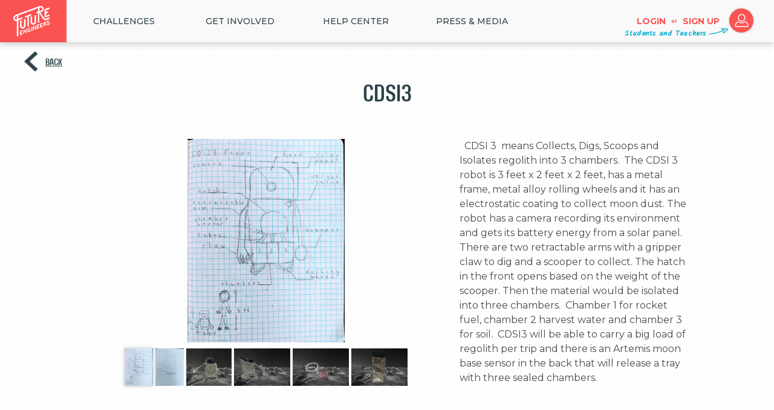

--- FILE ---
content_type: text/html; charset=utf-8
request_url: https://www.futureengineers.org/lunaboticsjunior/gallery/55431
body_size: 6909
content:
<!DOCTYPE html>
<!--[if lt IE 7 ]> <html class="ie6"> <![endif]-->
<!--[if IE 7 ]>    <html class="ie7"> <![endif]-->
<!--[if IE 8 ]>    <html class="ie8"> <![endif]-->
<!--[if IE 9 ]>    <html class="ie9"> <![endif]-->
<!--[if (gt IE 9)|!(IE)]><!-->
<html class="" lang="en">
<!--<![endif]-->
<head>
    <meta charset="utf-8" />
    <title>Future Engineers :: Lunabotics Junior Challenge :: Gallery :: CDSI3</title>
    <meta name="description" content="Future Engineers inspires K-12 students to dream big, create boldly, and explore STEM through exciting online challenges in collaboration with NASA and other partners!" />
    <meta name="keywords" content="Future Engineers,Future,Engineers,3D Printing,Space,3D Models" />
    <meta property="og:site_name" content="Future Engineers" />
    <meta property="og:title" content="Future Engineers :: Lunabotics Junior Challenge :: Gallery :: CDSI3" />
    <meta property="og:type" content="website" />
    <meta property="og:url" content="https://www.futureengineers.org/lunaboticsjunior/gallery/55431" />
    <meta property="og:image" content="https://festorage.blob.core.windows.net/lunaboticsjunior/files/lunaboticsjunior-Icon.jpg" />
    <meta property="og:image:secure_url" content="https://festorage.blob.core.windows.net/lunaboticsjunior/files/lunaboticsjunior-Icon.jpg" />
    <meta property="og:image:width" content="1000" />
    <meta property="og:image:height" content="667" />
    <meta property="og:description" content="K-12 US students: Your challenge is to design a robot that can dig and move lunar soil (regolith) from one area of the lunar South Pole to a holding container near a future Artemis Moon base. As NASA prepares to return to the Moon, lunar regolith will be needed for multiple purposes, like..." />
    <meta name="viewport" content="width=device-width, initial-scale=1, maximum-scale=5">
    <meta name="apple-mobile-web-app-capable" content="yes">
    <meta name="apple-mobile-web-app-status-bar-style" content="black">
    <meta name="msapplication-config" content="none" />
    <meta charset="UTF-8">
    <meta http-equiv="Cross-Origin-Opener-Policy" content="same-origin-allow-popups">

    <!--[if gte IE 9]>
      <style type="text/css">
        .gradient {
           filter: none;
        }
      </style>
    <![endif]-->
    <link href="https://fonts.googleapis.com/css?family=Kalam" rel="stylesheet">
    <link href="https://fonts.googleapis.com/css?family=Montserrat:100,200,300,400,500,600,700" rel="stylesheet">

    <!-- Favicons
    ================================================== -->
    <link rel="shortcut icon" href="/images/favicon.ico">
    <link rel="apple-touch-icon" href="/images/apple-touch-precomposed-icon.png">
    <link rel="apple-touch-icon" sizes="76x76" href="/images/apple-touch-icon-precomposed-76.png">
    <link rel="apple-touch-icon" sizes="120x120" href="/images/apple-touch-icon-precomposed-120.png">
    <link rel="apple-touch-icon" sizes="152x152" href="/images/apple-touch-icon-precomposed-152.png">
    <link rel="apple-touch-icon" sizes="512x512" href="/images/apple-touch-icon-precomposed-512.png">

    <link href="/Content/css?v=wTc6ID5VOqZ72PyVXqMEBSeMCAiXj9EVcNy7KpD70pQ1" rel="stylesheet"/>

    <script src="/bundles/modernizr?v=inCVuEFe6J4Q07A0AcRsbJic_UE5MwpRMNGcOtk94TE1"></script>

    
        <script>
            (function (i, s, o, g, r, a, m) {
                i['GoogleAnalyticsObject'] = r; i[r] = i[r] || function () {
                    (i[r].q = i[r].q || []).push(arguments)
                }, i[r].l = 1 * new Date(); a = s.createElement(o),
                    m = s.getElementsByTagName(o)[0]; a.async = 1; a.src = g; m.parentNode.insertBefore(a, m)
            })(window, document, 'script', '//www.google-analytics.com/analytics.js', 'ga');

            ga('create', 'UA-54631441-1', 'auto');
            ga('send', 'pageview');
            document.addEventListener('DOMContentLoaded', (event) => {
                var s = document.createElement('script');
                var h = document.querySelector('head') || document.body;
                s.src = 'https://acsbapp.com/apps/app/dist/js/app.js';
                s.async = true;
                s.onload = function () {
                    acsbJS.init(
                        {
                            statementLink: '',
                            footerHtml: '',
                            hideMobile: false,
                            hideTrigger: false,
                            disableBgProcess: false,
                            language: 'en',
                            position: 'right',
                            leadColor: '#146FF8',
                            triggerColor: '#146FF8',
                            triggerRadius: '50%',
                            triggerPositionX: 'right',
                            triggerPositionY: 'bottom',
                            triggerIcon: 'people',
                            triggerSize: 'bottom',
                            triggerOffsetX: 20,
                            triggerOffsetY: 20,
                            mobile: { triggerSize: 'small', triggerPositionX: 'right', triggerPositionY: 'bottom', triggerOffsetX: 20, triggerOffsetY: 20, triggerRadius: '20' }
                        });
                };
                h.appendChild(s);
            });

        </script>
</head>
<body data-spy="scroll" data-target="#resMainMenu" data-offset="150" >
    <!--[if lt IE 9]>
    <script src="/bundles/jquery1?v=XdEKgImlgD5098XjuqIAJvHJkP6Ul_vcP9VGf2e7Xvg1"></script>

    <![endif]-->
    <!--[if gte IE 9]><!-->
    <script src="/bundles/jquery2?v=AKm8Z92Ev_CMcoFlvpBlMmajFHK9W1JLA26xeGe7O8E1"></script>

    <!--<![endif]-->
    <!-- globalWrapper -->
    <div id="globalWrapper">
        

<!-- globalWrapper -->
<div id="globalWrapper" class="color0">
    <!-- new desktop nav -->

<div id="desktop_nav" class="clearfix">
    <a href="/" id="home_link" alt="home">
        <img src="/images/logo/nav_logo_70.png" srcset="/images/logo/nav_logo_70.png 1x, /images/logo/nav_logo_140.png 2x, /images/logo/nav_logo_210.png 3x" alt="Future Engineers logo"/>
    </a><div class="top_level">
        <a class="nav__top" href="/#home_all_challenges">Challenges</a>
        <div class="second_level">
<a class="nav__subitem nav--red" href="/futurecreatures">Future Creatures</a><a class="nav__subitem nav--red" href="/nasatechrise">NASA TechRise</a><a class="nav__subitem nav--red nav_subitem--last" href="/aeopvetsappreciation">AEOP Veterans Appreciation Challenge</a>        </div>
    </div>
    <div class="top_level">
        <span class="nav__top">Get Involved</span>
        <div class="second_level">
            <a class="nav__subitem nav--red" href="/GetInvolved/Educators">Educators</a>
            <a class="nav__subitem nav--red" href="/GetInvolved/Volunteer">Mentor</a>
            <a class="nav__subitem nav--red" href="/GetInvolved/Sponsors">Partner/Sponsor</a>
            <a class="nav__subitem nav--red" href="/registration/judge">Judge</a>
        </div>
    </div>
    <div class="top_level">
        <a href="https://futureengineers.zendesk.com/hc/en-us" target="_blank" class="nav__top">HELP CENTER</a>
    </div>
    <div class="top_level">
        <span class="nav__top">Press & Media</span>
        <div class="second_level">
            <a class="nav__subitem nav--red" href="/Home/About">About</a>
            <a class="nav__subitem nav--red" href="/Home/InTheNews">In The News</a>
            <a class="nav__subitem nav--red  nav_subitem--last" href="/pressreleases">Press Releases</a>
        </div>
    </div>
        <a href="/account/login" id="nav_login"> Login </a>
    <div id="nav_or">or</div>
    <a href="/registration" id="nav_signup">Sign up</a>
    <a href="/registration" id="nav_login_icon">
        <img alt="login" src="/images/icons/login-icon.png" srcset="/images/icons/login-icon.png 1x, /images/icons/login-icon-2x.png 2x, /images/icons/login-icon_3x.png 3x" />
    </a>
    <div id="challenge_script" class="students_and_teachers">Students and Teachers</div>




</div>
<!-- end new desktop nav -->
<!-- bootstrap mobile header-->
<nav id="mobile_nav" class="navbar navbar-default navbar-fixed-top">
    <!-- Brand and toggle get grouped for better mobile display -->
    <div class="navbar-header">
        <button type="button" class="navbar-toggle collapsed" data-toggle="collapse" data-target="#bs-example-navbar-collapse-1" aria-expanded="false">
            <span class="sr-only">Toggle navigation</span>
            <img id="navbar-toggle_x" src="/images/global/closex.png" srcset="/images/global/closex.png 1x, /images/global/closex_2x.png 2x, /images/global/closex_3x.png 1x" alt="close navigation" /> 
            <img id="navbar-toggle_hamburger" src="/images/global/hamburger.gif" srcset="/images/global/hamburger.gif 1x, /images/global/hamburger_2x.gif 2x, /images/global/hamburger_3x.gif 1x" alt="open navigation" /> 
        </button>
        <a class="navbar-brand" href="/">Brand</a>
    </div>
    <!-- Collect the nav links, forms, and other content for toggling -->
    <div class="collapse navbar-collapse" id="bs-example-navbar-collapse-1">
        <ul class="nav navbar-nav">
                <li id="mobile_nav_logins">
        <a class="big_button" href="/account/login">Login</a>
        <span id="mobile_nav_or">or</span>
        <a class="big_button" href="/registration">Sign up</a>
    </li>

            <li class="dropdown">
                <a id="nav_challenges" href="#" class="dropdown-toggle" data-toggle="dropdown" role="button" aria-haspopup="true" aria-expanded="false">
                    Challenges
                    <span class="fe_caret">></span>
                </a>
                <ul class="dropdown-menu">
                        <li>
                            <a href="/futurecreatures2025">Future Creatures</a>
                        </li>
                        <li>
                            <a href="/nasatechrise2025">NASA TechRise</a>
                        </li>
                        <li>
                            <a href="/aeopvetsappreciation2024">AEOP Veterans Appreciation Challenge</a>
                        </li>
                </ul>
            </li>
            <li class="dropdown">
                <a href="#" class="dropdown-toggle" data-toggle="dropdown" role="button" aria-haspopup="true" aria-expanded="false">
                    Get Involved
                    <span class="fe_caret">></span>
                </a>
                <ul class="dropdown-menu">
                    <li><a href="/GetInvolved/Educators">Educators</a></li>
                    <li><a href="/GetInvolved/Volunteer">Mentor</a></li>
                    <li><a href="/GetInvolved/Sponsors">Partner/Sponsor</a></li>
                    <li><a href="/registration/judge">Judge</a></li>
                </ul>
            </li>
            <li><a href="https://futureengineers.zendesk.com/hc/en-us" target="_blank">Help Center</a></li>
            <li class="dropdown">
                <a href="#" class="dropdown-toggle" data-toggle="dropdown" role="button" aria-haspopup="true" aria-expanded="false">
                    Press & Media
                    <span class="fe_caret">></span>
                </a>
                <ul class="dropdown-menu">
                    <li><a href="/Home/About">About</a></li>
                    <li><a href="/Home/InTheNews">In The News</a></li>
                    <li><a href="/pressreleases">Press Releases</a></li>
                </ul>
            </li>
        </ul>
    </div>
</nav>
<!-- end bootstrap mobile header-->
    <section id="galleryDetails">
        <div class="gallery_top_nav">
            <div class="gallery_back">
                    <a href="javascript: window.history.back();" title="Back" class="navigate-back">Back</a>
            </div>
            <h1 class="dark_gray_headline">
                CDSI3
            </h1>
            <div class="user_list" id="entry_users">
                &#160;
            </div>
        </div>

<div id="galleryChallengeContainer" class="largeChallengeContainer">
    <div class="challengeImageContainer">
        <div class="gallery_main_container">
            <img src="https://festorage.blob.core.windows.net/lunaboticsjunior/files/entries/55431/image-0d7e75a0.jpg" id="gallery_preview_main" class="challengeImageMain" />
        </div>
        <div class="gallery_row">
                <img src="https://festorage.blob.core.windows.net/lunaboticsjunior/files/entries/55431/image-0d7e75a0.jpg" id="gallery_preview_0" class="challengeImageThumb selected" />
                <img src="https://festorage.blob.core.windows.net/lunaboticsjunior/files/entries/55431/image-2b11bffd.jpg" id="gallery_preview_1" class="challengeImageThumb" />
                <img src="https://festorage.blob.core.windows.net/lunaboticsjunior/files/entries/55431/image-f65482bf.jpg" id="gallery_preview_2" class="challengeImageThumb" />
                <img src="https://festorage.blob.core.windows.net/lunaboticsjunior/files/entries/55431/image-78e12d0d.jpg" id="gallery_preview_3" class="challengeImageThumb" />
                <img src="https://festorage.blob.core.windows.net/lunaboticsjunior/files/entries/55431/image-8661ffa8.jpg" id="gallery_preview_4" class="challengeImageThumb" />
                <img src="https://festorage.blob.core.windows.net/lunaboticsjunior/files/entries/55431/image-ff229123.jpg" id="gallery_preview_5" class="challengeImageThumb" />
        </div>
        <a id="galleryMovePrev"><</a>
        <a id="galleryMoveNext">></a>
    </div>
    <div class="challengeRightText entry_description">  CDSI 3  means Collects, Digs, Scoops and Isolates regolith into 3 chambers.  The CDSI 3  robot is 3 feet x 2 feet x 2 feet, has a metal frame, metal alloy rolling wheels and it has an electrostatic coating to collect moon dust. The robot has a camera recording its environment and gets its battery energy from a solar panel.  There are two retractable arms with a gripper claw to dig and a scooper to collect. The hatch in the front opens based on the weight of the scooper. Then the material would be isolated into three chambers.  Chamber 1 for rocket fuel, chamber 2 harvest water and chamber 3 for soil.  CDSI3 will be able to carry a big load of regolith per trip and there is an Artemis moon base sensor in the back that will release a tray with three sealed chambers.</div>
</div>
    </section>
     <!-- footer -->
<footer>
    <section id="mainFooter">
        <div class="container" id="footer">
            <div class="row" id="footer_row">
                <div id="footer_left">
                    <div class="footer-futureengineers"></div>
                </div>
                <div id="footer_center">
                    <a class="js-modal__contact footer_link" href="javascript: void(0)">Contact</a>
                    <a class="footer_link" href="/Pdfs/OfficialRules.pdf?v=250829" target="_blank">Official Rules</a>
                    <a class="footer_link" href="/Pdfs/PrivacyPolicy.pdf?v=250829" target="_blank">Privacy Policy</a>
                    <a class="footer_link" href="/Pdfs/TermsofService.pdf?v=250829" target="_blank">Terms of Service</a>
                </div>
                <div id="footer_right">
                    <a class="js-modal__newsletter big_button blue" data-popup-title="Get The Newsletter" data-popup-listid="0f0a3e0030">Get The Newsletter</a>
                    <div id="footer_social">
                        <ul class="socialNetwork">
                            <li>
                                <a href="https://twitter.com/K12FutureE" target="_blank" class="tips" title="Follow us on Twitter"><i class="icon-twitter-bird"></i></a>
                            </li>
                            <li>
                                <a href="https://www.facebook.com/K12futureengineers" target="_blank" class="tips" title="Follow us on Facebook"><i class="icon-facebook-1"></i></a>
                            </li>
                            <li>
                                <a href="https://instagram.com/futureengineers" target="_blank" class="tips" title="Follow us on Instagram"><i class="icon-instagramm"></i></a>
                            </li>
                            <li>
                                <a href="https://www.youtube.com/user/K12FutureE" target="_blank" class="tips" title="Follow us on Youtube"><i class="icon-youtube"></i></a>
                            </li>
                        </ul>
                    </div>
                </div>
            </div>
            <div class="row" id="footer_copyright">
                <p class="copyright">
                    ©
                    <script type="text/javascript">
                        document.write(new Date().getFullYear());
                    </script> Future Engineers
                </p>
            </div>
        </div>
    </section>
</footer>
<!-- End footer -->

<div id = "modal__contact" >
    <div class="md-content">
        <div class="color0">
            <div class="row text-center">
                <h3>Contact us</h3>
                <p class="fe_charcoal">Thank you for your interest in contacting Future Engineers. We look forward to connecting with you!  </p>

                <p class="fe_charcoal">General Inquiries</p>
                <a href="mailto:support@futureengineers.org?Subject=General%20Inquiry">support@futureengineers.org</a>

                <p class="fe_charcoal">Sponsorship Inquiries</p>
                <a href="mailto:sponsor@futureengineers.org?Subject=Sponsorship%20Inquiry">sponsor@futureengineers.org</a>
            </div>
        </div>
        <div class="closeButton">
            <a class="close md-close">
                <div class="close-popup-icon"></div>
            </a>
        </div>
    </div>
</div>

<div id="social_share">
    <div class="share_title">SHARE TO</div>
    <a class="social_links" id="shareFacebook" href="https://www.facebook.com/K12futureengineers/" target="_blank">
        FACEBOOK
    </a>
    <a class="social_links" id="shareTwitter" href="https://twitter.com/k12futuree" target="_blank">
        TWITTER
    </a>
    <a href="javascript:void(0)" class="btnClose"></a>
</div>

<div id="modal__newsletter">
    <div class="bg_dot">
        <div>
            <h3 class="js-newsletter_result">Get The Newsletter</h3>
            <form action="/Account/RegisterForNewsletter" method="post" role="form" class="modal__newsletter--form">
                <p class="fe_charcoal align_left">Please enter your age</p>
                <div>
                    <div class="form-group">
                        <select class="blue_input modal__newsletter--birthmonth" id="form_input_birthday_month" name="form-input-birthday-month"><option value="">Month</option>
<option value="1">January</option>
<option value="2">February</option>
<option value="3">March</option>
<option value="4">April</option>
<option value="5">May</option>
<option value="6">June</option>
<option value="7">July</option>
<option value="8">August</option>
<option value="9">September</option>
<option value="10">October</option>
<option value="11">November</option>
<option value="12">December</option>
</select>
                        <select class="blue_input modal__newsletter--birthday" id="form_input_birthday_day" name="form-input-birthday-day"><option value="">Day</option>
<option value="1">1</option>
<option value="2">2</option>
<option value="3">3</option>
<option value="4">4</option>
<option value="5">5</option>
<option value="6">6</option>
<option value="7">7</option>
<option value="8">8</option>
<option value="9">9</option>
<option value="10">10</option>
<option value="11">11</option>
<option value="12">12</option>
<option value="13">13</option>
<option value="14">14</option>
<option value="15">15</option>
<option value="16">16</option>
<option value="17">17</option>
<option value="18">18</option>
<option value="19">19</option>
<option value="20">20</option>
<option value="21">21</option>
<option value="22">22</option>
<option value="23">23</option>
<option value="24">24</option>
<option value="25">25</option>
<option value="26">26</option>
<option value="27">27</option>
<option value="28">28</option>
<option value="29">29</option>
<option value="30">30</option>
<option value="31">31</option>
</select>
                        <select class="blue_input modal__newsletter--birthyear" id="form_input_birthday_year" name="form-input-birthday-year"><option value="">Year</option>
<option value="2022">2022</option>
<option value="2021">2021</option>
<option value="2020">2020</option>
<option value="2019">2019</option>
<option value="2018">2018</option>
<option value="2017">2017</option>
<option value="2016">2016</option>
<option value="2015">2015</option>
<option value="2014">2014</option>
<option value="2013">2013</option>
<option value="2012">2012</option>
<option value="2011">2011</option>
<option value="2010">2010</option>
<option value="2009">2009</option>
<option value="2008">2008</option>
<option value="2007">2007</option>
<option value="2006">2006</option>
<option value="2005">2005</option>
<option value="2004">2004</option>
<option value="2003">2003</option>
<option value="2002">2002</option>
<option value="2001">2001</option>
<option value="2000">2000</option>
<option value="1999">1999</option>
<option value="1998">1998</option>
<option value="1997">1997</option>
<option value="1996">1996</option>
<option value="1995">1995</option>
<option value="1994">1994</option>
<option value="1993">1993</option>
<option value="1992">1992</option>
<option value="1991">1991</option>
<option value="1990">1990</option>
<option value="1989">1989</option>
<option value="1988">1988</option>
<option value="1987">1987</option>
<option value="1986">1986</option>
<option value="1985">1985</option>
<option value="1984">1984</option>
<option value="1983">1983</option>
<option value="1982">1982</option>
<option value="1981">1981</option>
<option value="1980">1980</option>
<option value="1979">1979</option>
<option value="1978">1978</option>
<option value="1977">1977</option>
<option value="1976">1976</option>
<option value="1975">1975</option>
<option value="1974">1974</option>
<option value="1973">1973</option>
<option value="1972">1972</option>
<option value="1971">1971</option>
<option value="1970">1970</option>
<option value="1969">1969</option>
<option value="1968">1968</option>
<option value="1967">1967</option>
<option value="1966">1966</option>
<option value="1965">1965</option>
<option value="1964">1964</option>
<option value="1963">1963</option>
<option value="1962">1962</option>
<option value="1961">1961</option>
<option value="1960">1960</option>
<option value="1959">1959</option>
<option value="1958">1958</option>
<option value="1957">1957</option>
<option value="1956">1956</option>
<option value="1955">1955</option>
<option value="1954">1954</option>
<option value="1953">1953</option>
<option value="1952">1952</option>
<option value="1951">1951</option>
<option value="1950">1950</option>
<option value="1949">1949</option>
<option value="1948">1948</option>
<option value="1947">1947</option>
<option value="1946">1946</option>
<option value="1945">1945</option>
<option value="1944">1944</option>
<option value="1943">1943</option>
<option value="1942">1942</option>
<option value="1941">1941</option>
<option value="1940">1940</option>
<option value="1939">1939</option>
<option value="1938">1938</option>
<option value="1937">1937</option>
<option value="1936">1936</option>
<option value="1935">1935</option>
<option value="1934">1934</option>
<option value="1933">1933</option>
<option value="1932">1932</option>
<option value="1931">1931</option>
<option value="1930">1930</option>
<option value="1929">1929</option>
<option value="1928">1928</option>
<option value="1927">1927</option>
<option value="1926">1926</option>
<option value="1925">1925</option>
<option value="1924">1924</option>
<option value="1923">1923</option>
<option value="1922">1922</option>
<option value="1921">1921</option>
<option value="1920">1920</option>
<option value="1919">1919</option>
<option value="1918">1918</option>
<option value="1917">1917</option>
<option value="1916">1916</option>
<option value="1915">1915</option>
</select>
                    </div>
                    <span class="field-validation-valid text-danger" id="age_gate_error">&#160;</span>
                </div>
                <div class="js-fade_ins">
                    <p class="fe_charcoal align_left">Email Address</p>
                    <input class="blue_input popup-email-address" data-val="true" data-val-email="The Email field is not a valid e-mail address." data-val-required="The Email field is required." id="modal__newsletter--email" name="Email" title="Please enter your email" type="text" value="" placeholder="Email Address">
                    <input class="hidden-list-id" type="hidden" name="ListId" value="" />
                    <span class="field-validation-valid popup-validation-email text-danger" data-valmsg-for="Email" data-valmsg-replace="true"></span>
                    <input type="submit" id="modal__newsletter--submit" class="big_button blue" value="join" />
                </div>
            </form>
        </div>
    </div>
    <div class="closeButton">
        <a class="close md-close">
            <div class="close-popup-icon"></div>
        </a>
    </div>
</div>

    <div id="reaction-bar-html" class="hidden">
        <div class="reaction-bar-container">
    <div class="reaction-bar-inner">
        <div class="reaction-bar">
        </div>
    </div>
</div>
    </div>
</div>

        <div class="md-overlay"></div>
    </div>
    <script src="/bundles/bootstrap?v=1SvvO6dMgBLYCu7nhq3vIMdYhGrbhL8gcyRdOb9lffQ1"></script>

    <script type="text/javascript" src="/Scripts/plugins/owl-carousel/owl.carousel.min.js"></script>
    <script src="/bundles/mainscripts?v=cMa1QS-vWfbpNOwfw6RHNQDBgxQ8yGUb_Ks1PVxcG8o1"></script>

    
    <script type="text/javascript" src="/Scripts/libraries/jquery/plugins/jquery.blockUI.min.js"></script>
    <script src="/Scripts/libraries/3dviewer/thingiview.js"></script>

    <script src="/bundles/video?v=SrJoUjFv6l6FK97zY9P8uQwQ0KgI2g72QatUHLzQeSw1"></script>

    <script type="text/javascript">
        $('video').on('loadedmetadata', function (e, v) {
            var video = $(this).get(0);
            $(this).css('width', video.videoWidth + 'px');
            $(this).css('height', video.videoHeight + 'px');
        });
    </script>

    <input name="__RequestVerificationToken" type="hidden" value="H6Ri9Rrf2lUPjhIkEsXwDU52By5vKlYaMwLQcR1VbSLzV1IK98uYirfRy5s7fY2fPeyu7Ha8QtHrOg5-t8FE10G_HVVhqmcQibDwTubw_AQ1" />
    <input id="googleClientId" name="googleClientId" type="hidden" value="25219677811-0vig5hpfmb7l9vu3ilrjd478ve0pal81.apps.googleusercontent.com" />
</body>
</html>

--- FILE ---
content_type: text/css; charset=utf-8
request_url: https://www.futureengineers.org/Content/css?v=wTc6ID5VOqZ72PyVXqMEBSeMCAiXj9EVcNy7KpD70pQ1
body_size: 173696
content:
/* Minification failed. Returning unminified contents.
(8975,3): Scanner error CSS1002: Unterminated string: ' +
(8975,1): run-time error CSS1019: Unexpected token, found '' +
'
(9308,5): run-time error CSS1062: Expected semicolon or closing curly-brace, found ','
(9311,5): run-time error CSS1062: Expected semicolon or closing curly-brace, found ','
(9315,5): run-time error CSS1062: Expected semicolon or closing curly-brace, found ','
(9791,1): run-time error CSS1019: Unexpected token, found '@-webkit-keyframes'
(9792,3): run-time error CSS1062: Expected semicolon or closing curly-brace, found '0%'
(9794,1): run-time error CSS1019: Unexpected token, found '@-moz-keyframes'
(9795,3): run-time error CSS1062: Expected semicolon or closing curly-brace, found '0%'
(9797,1): run-time error CSS1019: Unexpected token, found '@keyframes'
(9798,3): run-time error CSS1062: Expected semicolon or closing curly-brace, found '0%'
(9800,1): run-time error CSS1019: Unexpected token, found '@-webkit-keyframes'
(9801,3): run-time error CSS1062: Expected semicolon or closing curly-brace, found '0%'
(9804,1): run-time error CSS1019: Unexpected token, found '@-moz-keyframes'
(9805,3): run-time error CSS1062: Expected semicolon or closing curly-brace, found '0%'
(9808,1): run-time error CSS1019: Unexpected token, found '@keyframes'
(9809,3): run-time error CSS1062: Expected semicolon or closing curly-brace, found '0%'
(9812,1): run-time error CSS1019: Unexpected token, found '@-webkit-keyframes'
(9813,3): run-time error CSS1062: Expected semicolon or closing curly-brace, found '0%'
(9816,1): run-time error CSS1019: Unexpected token, found '@-moz-keyframes'
(9817,3): run-time error CSS1062: Expected semicolon or closing curly-brace, found '0%'
(9820,1): run-time error CSS1019: Unexpected token, found '@keyframes'
(9821,3): run-time error CSS1062: Expected semicolon or closing curly-brace, found '0%'
(9824,1): run-time error CSS1019: Unexpected token, found '@-webkit-keyframes'
(9825,3): run-time error CSS1062: Expected semicolon or closing curly-brace, found '25%'
(9829,1): run-time error CSS1019: Unexpected token, found '@-moz-keyframes'
(9830,3): run-time error CSS1062: Expected semicolon or closing curly-brace, found '25%'
(9834,1): run-time error CSS1019: Unexpected token, found '@keyframes'
(9835,3): run-time error CSS1062: Expected semicolon or closing curly-brace, found '25%'
(9839,1): run-time error CSS1019: Unexpected token, found '@-webkit-keyframes'
(9840,3): run-time error CSS1062: Expected semicolon or closing curly-brace, found '0%'
(9844,1): run-time error CSS1019: Unexpected token, found '@-moz-keyframes'
(9845,3): run-time error CSS1062: Expected semicolon or closing curly-brace, found '0%'
(9849,1): run-time error CSS1019: Unexpected token, found '@keyframes'
(9850,3): run-time error CSS1062: Expected semicolon or closing curly-brace, found '0%'
(9854,1): run-time error CSS1019: Unexpected token, found '@-webkit-keyframes'
(9855,6): run-time error CSS1035: Expected colon, found '{'
(9857,1): run-time error CSS1019: Unexpected token, found '@-moz-keyframes'
(9858,6): run-time error CSS1035: Expected colon, found '{'
(9860,1): run-time error CSS1019: Unexpected token, found '@keyframes'
(9861,6): run-time error CSS1035: Expected colon, found '{'
(9863,1): run-time error CSS1019: Unexpected token, found '@-webkit-keyframes'
(9864,8): run-time error CSS1035: Expected colon, found '{'
(9866,1): run-time error CSS1019: Unexpected token, found '@-moz-keyframes'
(9867,8): run-time error CSS1035: Expected colon, found '{'
(9869,1): run-time error CSS1019: Unexpected token, found '@keyframes'
(9870,8): run-time error CSS1035: Expected colon, found '{'
(9873,1): run-time error CSS1019: Unexpected token, found '@-webkit-keyframes'
(9874,8): run-time error CSS1035: Expected colon, found '{'
(9876,1): run-time error CSS1019: Unexpected token, found '@-moz-keyframes'
(9877,8): run-time error CSS1035: Expected colon, found '{'
(9879,1): run-time error CSS1019: Unexpected token, found '@keyframes'
(9880,8): run-time error CSS1035: Expected colon, found '{'
(9883,1): run-time error CSS1019: Unexpected token, found '@-webkit-keyframes'
(9884,6): run-time error CSS1035: Expected colon, found '{'
(9886,1): run-time error CSS1019: Unexpected token, found '@-moz-keyframes'
(9887,6): run-time error CSS1035: Expected colon, found '{'
(9889,1): run-time error CSS1019: Unexpected token, found '@keyframes'
(9890,6): run-time error CSS1035: Expected colon, found '{'
(9892,408): run-time error CSS1019: Unexpected token, found '@-webkit-keyframes'
(9892,433): run-time error CSS1062: Expected semicolon or closing curly-brace, found '0%'
(9892,474): run-time error CSS1019: Unexpected token, found '@-moz-keyframes'
(9892,496): run-time error CSS1062: Expected semicolon or closing curly-brace, found '0%'
(9892,598): run-time error CSS1019: Unexpected token, found '@keyframes'
(9892,615): run-time error CSS1062: Expected semicolon or closing curly-brace, found '0%'
(9892,763): run-time error CSS1019: Unexpected token, found '@-webkit-keyframes'
(9892,788): run-time error CSS1062: Expected semicolon or closing curly-brace, found '0%'
(9892,936): run-time error CSS1019: Unexpected token, found '@-moz-keyframes'
(9892,958): run-time error CSS1062: Expected semicolon or closing curly-brace, found '0%'
(9892,1250): run-time error CSS1019: Unexpected token, found '@keyframes'
(9892,1267): run-time error CSS1062: Expected semicolon or closing curly-brace, found '0%'
(9892,1498): run-time error CSS1019: Unexpected token, found '@-webkit-keyframes'
(9892,1524): run-time error CSS1062: Expected semicolon or closing curly-brace, found '0%'
(9892,1657): run-time error CSS1019: Unexpected token, found '@-moz-keyframes'
(9892,1680): run-time error CSS1062: Expected semicolon or closing curly-brace, found '0%'
(9892,1943): run-time error CSS1019: Unexpected token, found '@keyframes'
(9892,1961): run-time error CSS1062: Expected semicolon or closing curly-brace, found '0%'
(9892,2182): run-time error CSS1019: Unexpected token, found '@-webkit-keyframes'
(9892,2206): run-time error CSS1062: Expected semicolon or closing curly-brace, found '0%'
(9892,2443): run-time error CSS1019: Unexpected token, found '@-moz-keyframes'
(9892,2464): run-time error CSS1062: Expected semicolon or closing curly-brace, found '0%'
(9892,2917): run-time error CSS1019: Unexpected token, found '@keyframes'
(9892,2933): run-time error CSS1062: Expected semicolon or closing curly-brace, found '0%'
(9892,3232): run-time error CSS1019: Unexpected token, found '@-webkit-keyframes'
(9892,3257): run-time error CSS1062: Expected semicolon or closing curly-brace, found '20%'
(9892,3495): run-time error CSS1019: Unexpected token, found '@-moz-keyframes'
(9892,3517): run-time error CSS1062: Expected semicolon or closing curly-brace, found '20%'
(9892,3859): run-time error CSS1019: Unexpected token, found '@keyframes'
(9892,3876): run-time error CSS1062: Expected semicolon or closing curly-brace, found '20%'
(9892,4252): run-time error CSS1019: Unexpected token, found '@-webkit-keyframes'
(9892,4278): run-time error CSS1062: Expected semicolon or closing curly-brace, found '0%'
(9892,4613): run-time error CSS1019: Unexpected token, found '@-moz-keyframes'
(9892,4636): run-time error CSS1062: Expected semicolon or closing curly-brace, found '0%'
(9892,5271): run-time error CSS1019: Unexpected token, found '@keyframes'
(9892,5289): run-time error CSS1062: Expected semicolon or closing curly-brace, found '0%'
(9892,5680): run-time error CSS1019: Unexpected token, found '@-webkit-keyframes'
(9892,5705): run-time error CSS1062: Expected semicolon or closing curly-brace, found '0%'
(9892,5801): run-time error CSS1019: Unexpected token, found '@-moz-keyframes'
(9892,5823): run-time error CSS1062: Expected semicolon or closing curly-brace, found '0%'
(9892,6011): run-time error CSS1019: Unexpected token, found '@keyframes'
(9892,6028): run-time error CSS1062: Expected semicolon or closing curly-brace, found '0%'
(9892,6207): run-time error CSS1019: Unexpected token, found '@-webkit-keyframes'
(9892,6231): run-time error CSS1062: Expected semicolon or closing curly-brace, found '0%'
(9892,6773): run-time error CSS1019: Unexpected token, found '@-moz-keyframes'
(9892,6794): run-time error CSS1062: Expected semicolon or closing curly-brace, found '0%'
(9892,7817): run-time error CSS1019: Unexpected token, found '@keyframes'
(9892,7833): run-time error CSS1062: Expected semicolon or closing curly-brace, found '0%'
(9892,8565): run-time error CSS1019: Unexpected token, found '@-webkit-keyframes'
(9892,8592): run-time error CSS1062: Expected semicolon or closing curly-brace, found '0%'
(9892,8837): run-time error CSS1019: Unexpected token, found '@-moz-keyframes'
(9892,8861): run-time error CSS1062: Expected semicolon or closing curly-brace, found '0%'
(9892,9341): run-time error CSS1019: Unexpected token, found '@keyframes'
(9892,9360): run-time error CSS1062: Expected semicolon or closing curly-brace, found '0%'
(9892,9858): run-time error CSS1019: Unexpected token, found '@-webkit-keyframes'
(9892,9886): run-time error CSS1062: Expected semicolon or closing curly-brace, found '0%'
(9892,10018): run-time error CSS1019: Unexpected token, found '@-moz-keyframes'
(9892,10043): run-time error CSS1062: Expected semicolon or closing curly-brace, found '0%'
(9892,10314): run-time error CSS1019: Unexpected token, found '@keyframes'
(9892,10334): run-time error CSS1062: Expected semicolon or closing curly-brace, found '0%'
(9892,10740): run-time error CSS1019: Unexpected token, found '@-webkit-keyframes'
(9892,10767): run-time error CSS1062: Expected semicolon or closing curly-brace, found '0%'
(9892,11012): run-time error CSS1019: Unexpected token, found '@-moz-keyframes'
(9892,11036): run-time error CSS1062: Expected semicolon or closing curly-brace, found '0%'
(9892,11516): run-time error CSS1019: Unexpected token, found '@keyframes'
(9892,11535): run-time error CSS1062: Expected semicolon or closing curly-brace, found '0%'
(9892,12033): run-time error CSS1019: Unexpected token, found '@-webkit-keyframes'
(9892,12061): run-time error CSS1062: Expected semicolon or closing curly-brace, found '0%'
(9892,12193): run-time error CSS1019: Unexpected token, found '@-moz-keyframes'
(9892,12218): run-time error CSS1062: Expected semicolon or closing curly-brace, found '0%'
(9892,12489): run-time error CSS1019: Unexpected token, found '@keyframes'
(9892,12509): run-time error CSS1062: Expected semicolon or closing curly-brace, found '0%'
(9892,12915): run-time error CSS1019: Unexpected token, found '@-webkit-keyframes'
(9892,12941): run-time error CSS1062: Expected semicolon or closing curly-brace, found '0%'
(9892,12970): run-time error CSS1019: Unexpected token, found '@-moz-keyframes'
(9892,12993): run-time error CSS1062: Expected semicolon or closing curly-brace, found '0%'
(9892,13072): run-time error CSS1019: Unexpected token, found '@keyframes'
(9892,13090): run-time error CSS1062: Expected semicolon or closing curly-brace, found '0%'
(9892,13231): run-time error CSS1019: Unexpected token, found '@-webkit-keyframes'
(9892,13259): run-time error CSS1062: Expected semicolon or closing curly-brace, found '0%'
(9892,13355): run-time error CSS1019: Unexpected token, found '@-moz-keyframes'
(9892,13380): run-time error CSS1062: Expected semicolon or closing curly-brace, found '0%'
(9892,13579): run-time error CSS1019: Unexpected token, found '@keyframes'
(9892,13599): run-time error CSS1062: Expected semicolon or closing curly-brace, found '0%'
(9892,13801): run-time error CSS1019: Unexpected token, found '@-webkit-keyframes'
(9892,13831): run-time error CSS1062: Expected semicolon or closing curly-brace, found '0%'
(9892,13928): run-time error CSS1019: Unexpected token, found '@-moz-keyframes'
(9892,13955): run-time error CSS1062: Expected semicolon or closing curly-brace, found '0%'
(9892,14158): run-time error CSS1019: Unexpected token, found '@keyframes'
(9892,14180): run-time error CSS1062: Expected semicolon or closing curly-brace, found '0%'
(9892,14393): run-time error CSS1019: Unexpected token, found '@-webkit-keyframes'
(9892,14423): run-time error CSS1062: Expected semicolon or closing curly-brace, found '0%'
(9892,14520): run-time error CSS1019: Unexpected token, found '@-moz-keyframes'
(9892,14547): run-time error CSS1062: Expected semicolon or closing curly-brace, found '0%'
(9892,14750): run-time error CSS1019: Unexpected token, found '@keyframes'
(9892,14772): run-time error CSS1062: Expected semicolon or closing curly-brace, found '0%'
(9892,14985): run-time error CSS1019: Unexpected token, found '@-webkit-keyframes'
(9892,15016): run-time error CSS1062: Expected semicolon or closing curly-brace, found '0%'
(9892,15112): run-time error CSS1019: Unexpected token, found '@-moz-keyframes'
(9892,15140): run-time error CSS1062: Expected semicolon or closing curly-brace, found '0%'
(9892,15342): run-time error CSS1019: Unexpected token, found '@keyframes'
(9892,15365): run-time error CSS1062: Expected semicolon or closing curly-brace, found '0%'
(9892,15582): run-time error CSS1019: Unexpected token, found '@-webkit-keyframes'
(9892,15613): run-time error CSS1062: Expected semicolon or closing curly-brace, found '0%'
(9892,15711): run-time error CSS1019: Unexpected token, found '@-moz-keyframes'
(9892,15739): run-time error CSS1062: Expected semicolon or closing curly-brace, found '0%'
(9892,15945): run-time error CSS1019: Unexpected token, found '@keyframes'
(9892,15968): run-time error CSS1062: Expected semicolon or closing curly-brace, found '0%'
(9892,16187): run-time error CSS1019: Unexpected token, found '@-webkit-keyframes'
(9892,16220): run-time error CSS1062: Expected semicolon or closing curly-brace, found '0%'
(9892,16319): run-time error CSS1019: Unexpected token, found '@-moz-keyframes'
(9892,16349): run-time error CSS1062: Expected semicolon or closing curly-brace, found '0%'
(9892,16559): run-time error CSS1019: Unexpected token, found '@keyframes'
(9892,16584): run-time error CSS1062: Expected semicolon or closing curly-brace, found '0%'
(9892,16814): run-time error CSS1019: Unexpected token, found '@-webkit-keyframes'
(9892,16847): run-time error CSS1062: Expected semicolon or closing curly-brace, found '0%'
(9892,16946): run-time error CSS1019: Unexpected token, found '@-moz-keyframes'
(9892,16976): run-time error CSS1062: Expected semicolon or closing curly-brace, found '0%'
(9892,17186): run-time error CSS1019: Unexpected token, found '@keyframes'
(9892,17211): run-time error CSS1062: Expected semicolon or closing curly-brace, found '0%'
(9892,17441): run-time error CSS1019: Unexpected token, found '@-webkit-keyframes'
(9892,17475): run-time error CSS1062: Expected semicolon or closing curly-brace, found '0%'
(9892,17573): run-time error CSS1019: Unexpected token, found '@-moz-keyframes'
(9892,17604): run-time error CSS1062: Expected semicolon or closing curly-brace, found '0%'
(9892,17813): run-time error CSS1019: Unexpected token, found '@keyframes'
(9892,17839): run-time error CSS1062: Expected semicolon or closing curly-brace, found '0%'
(9892,18073): run-time error CSS1019: Unexpected token, found '@-webkit-keyframes'
(9892,18100): run-time error CSS1062: Expected semicolon or closing curly-brace, found '0%'
(9892,18129): run-time error CSS1019: Unexpected token, found '@-moz-keyframes'
(9892,18153): run-time error CSS1062: Expected semicolon or closing curly-brace, found '0%'
(9892,18233): run-time error CSS1019: Unexpected token, found '@keyframes'
(9892,18252): run-time error CSS1062: Expected semicolon or closing curly-brace, found '0%'
(9892,18398): run-time error CSS1019: Unexpected token, found '@-webkit-keyframes'
(9892,18427): run-time error CSS1062: Expected semicolon or closing curly-brace, found '0%'
(9892,18524): run-time error CSS1019: Unexpected token, found '@-moz-keyframes'
(9892,18550): run-time error CSS1062: Expected semicolon or closing curly-brace, found '0%'
(9892,18752): run-time error CSS1019: Unexpected token, found '@keyframes'
(9892,18773): run-time error CSS1062: Expected semicolon or closing curly-brace, found '0%'
(9892,18981): run-time error CSS1019: Unexpected token, found '@-webkit-keyframes'
(9892,19012): run-time error CSS1062: Expected semicolon or closing curly-brace, found '0%'
(9892,19108): run-time error CSS1019: Unexpected token, found '@-moz-keyframes'
(9892,19136): run-time error CSS1062: Expected semicolon or closing curly-brace, found '0%'
(9892,19338): run-time error CSS1019: Unexpected token, found '@keyframes'
(9892,19361): run-time error CSS1062: Expected semicolon or closing curly-brace, found '0%'
(9892,19578): run-time error CSS1019: Unexpected token, found '@-webkit-keyframes'
(9892,19609): run-time error CSS1062: Expected semicolon or closing curly-brace, found '0%'
(9892,19706): run-time error CSS1019: Unexpected token, found '@-moz-keyframes'
(9892,19734): run-time error CSS1062: Expected semicolon or closing curly-brace, found '0%'
(9892,19938): run-time error CSS1019: Unexpected token, found '@keyframes'
(9892,19961): run-time error CSS1062: Expected semicolon or closing curly-brace, found '0%'
(9892,20179): run-time error CSS1019: Unexpected token, found '@-webkit-keyframes'
(9892,20211): run-time error CSS1062: Expected semicolon or closing curly-brace, found '0%'
(9892,20307): run-time error CSS1019: Unexpected token, found '@-moz-keyframes'
(9892,20336): run-time error CSS1062: Expected semicolon or closing curly-brace, found '0%'
(9892,20539): run-time error CSS1019: Unexpected token, found '@keyframes'
(9892,20563): run-time error CSS1062: Expected semicolon or closing curly-brace, found '0%'
(9892,20785): run-time error CSS1019: Unexpected token, found '@-webkit-keyframes'
(9892,20817): run-time error CSS1062: Expected semicolon or closing curly-brace, found '0%'
(9892,20916): run-time error CSS1019: Unexpected token, found '@-moz-keyframes'
(9892,20945): run-time error CSS1062: Expected semicolon or closing curly-brace, found '0%'
(9892,21154): run-time error CSS1019: Unexpected token, found '@keyframes'
(9892,21178): run-time error CSS1062: Expected semicolon or closing curly-brace, found '0%'
(9892,21403): run-time error CSS1019: Unexpected token, found '@-webkit-keyframes'
(9892,21437): run-time error CSS1062: Expected semicolon or closing curly-brace, found '0%'
(9892,21535): run-time error CSS1019: Unexpected token, found '@-moz-keyframes'
(9892,21566): run-time error CSS1062: Expected semicolon or closing curly-brace, found '0%'
(9892,21775): run-time error CSS1019: Unexpected token, found '@keyframes'
(9892,21801): run-time error CSS1062: Expected semicolon or closing curly-brace, found '0%'
(9892,22035): run-time error CSS1019: Unexpected token, found '@-webkit-keyframes'
(9892,22069): run-time error CSS1062: Expected semicolon or closing curly-brace, found '0%'
(9892,22168): run-time error CSS1019: Unexpected token, found '@-moz-keyframes'
(9892,22199): run-time error CSS1062: Expected semicolon or closing curly-brace, found '0%'
(9892,22410): run-time error CSS1019: Unexpected token, found '@keyframes'
(9892,22436): run-time error CSS1062: Expected semicolon or closing curly-brace, found '0%'
(9892,22671): run-time error CSS1019: Unexpected token, found '@-webkit-keyframes'
(9892,22706): run-time error CSS1062: Expected semicolon or closing curly-brace, found '0%'
(9892,22804): run-time error CSS1019: Unexpected token, found '@-moz-keyframes'
(9892,22836): run-time error CSS1062: Expected semicolon or closing curly-brace, found '0%'
(9892,23046): run-time error CSS1019: Unexpected token, found '@keyframes'
(9892,23073): run-time error CSS1062: Expected semicolon or closing curly-brace, found '0%'
(9892,23312): run-time error CSS1019: Unexpected token, found '@-webkit-keyframes'
(9892,23340): run-time error CSS1062: Expected semicolon or closing curly-brace, found '0%'
(9892,23490): run-time error CSS1019: Unexpected token, found '@-moz-keyframes'
(9892,23515): run-time error CSS1062: Expected semicolon or closing curly-brace, found '0%'
(9892,23806): run-time error CSS1019: Unexpected token, found '@keyframes'
(9892,23826): run-time error CSS1062: Expected semicolon or closing curly-brace, found '0%'
(9892,24066): run-time error CSS1019: Unexpected token, found '@-webkit-keyframes'
(9892,24096): run-time error CSS1062: Expected semicolon or closing curly-brace, found '0%'
(9892,24273): run-time error CSS1019: Unexpected token, found '@-moz-keyframes'
(9892,24300): run-time error CSS1062: Expected semicolon or closing curly-brace, found '0%'
(9892,24647): run-time error CSS1019: Unexpected token, found '@keyframes'
(9892,24669): run-time error CSS1062: Expected semicolon or closing curly-brace, found '0%'
(9892,24946): run-time error CSS1019: Unexpected token, found '@-webkit-keyframes'
(9892,24978): run-time error CSS1062: Expected semicolon or closing curly-brace, found '0%'
(9892,25156): run-time error CSS1019: Unexpected token, found '@-moz-keyframes'
(9892,25185): run-time error CSS1062: Expected semicolon or closing curly-brace, found '0%'
(9892,25536): run-time error CSS1019: Unexpected token, found '@keyframes'
(9892,25560): run-time error CSS1062: Expected semicolon or closing curly-brace, found '0%'
(9892,25848): run-time error CSS1019: Unexpected token, found '@-webkit-keyframes'
(9892,25880): run-time error CSS1062: Expected semicolon or closing curly-brace, found '0%'
(9892,26058): run-time error CSS1019: Unexpected token, found '@-moz-keyframes'
(9892,26087): run-time error CSS1062: Expected semicolon or closing curly-brace, found '0%'
(9892,26438): run-time error CSS1019: Unexpected token, found '@keyframes'
(9892,26462): run-time error CSS1062: Expected semicolon or closing curly-brace, found '0%'
(9892,26750): run-time error CSS1019: Unexpected token, found '@-webkit-keyframes'
(9892,26783): run-time error CSS1062: Expected semicolon or closing curly-brace, found '0%'
(9892,26960): run-time error CSS1019: Unexpected token, found '@-moz-keyframes'
(9892,26990): run-time error CSS1062: Expected semicolon or closing curly-brace, found '0%'
(9892,27340): run-time error CSS1019: Unexpected token, found '@keyframes'
(9892,27365): run-time error CSS1062: Expected semicolon or closing curly-brace, found '0%'
(9892,27657): run-time error CSS1019: Unexpected token, found '@-webkit-keyframes'
(9892,27686): run-time error CSS1062: Expected semicolon or closing curly-brace, found '0%'
(9892,27836): run-time error CSS1019: Unexpected token, found '@-moz-keyframes'
(9892,27862): run-time error CSS1062: Expected semicolon or closing curly-brace, found '0%'
(9892,28154): run-time error CSS1019: Unexpected token, found '@keyframes'
(9892,28175): run-time error CSS1062: Expected semicolon or closing curly-brace, found '0%'
(9892,28420): run-time error CSS1019: Unexpected token, found '@-webkit-keyframes'
(9892,28451): run-time error CSS1062: Expected semicolon or closing curly-brace, found '0%'
(9892,28589): run-time error CSS1019: Unexpected token, found '@-moz-keyframes'
(9892,28617): run-time error CSS1062: Expected semicolon or closing curly-brace, found '0%'
(9892,28895): run-time error CSS1019: Unexpected token, found '@keyframes'
(9892,28918): run-time error CSS1062: Expected semicolon or closing curly-brace, found '0%'
(9892,29169): run-time error CSS1019: Unexpected token, found '@-webkit-keyframes'
(9892,29202): run-time error CSS1062: Expected semicolon or closing curly-brace, found '0%'
(9892,29340): run-time error CSS1019: Unexpected token, found '@-moz-keyframes'
(9892,29370): run-time error CSS1062: Expected semicolon or closing curly-brace, found '0%'
(9892,29650): run-time error CSS1019: Unexpected token, found '@keyframes'
(9892,29675): run-time error CSS1062: Expected semicolon or closing curly-brace, found '0%'
(9892,29936): run-time error CSS1019: Unexpected token, found '@-webkit-keyframes'
(9892,29969): run-time error CSS1062: Expected semicolon or closing curly-brace, found '0%'
(9892,30107): run-time error CSS1019: Unexpected token, found '@-moz-keyframes'
(9892,30137): run-time error CSS1062: Expected semicolon or closing curly-brace, found '0%'
(9892,30417): run-time error CSS1019: Unexpected token, found '@keyframes'
(9892,30442): run-time error CSS1062: Expected semicolon or closing curly-brace, found '0%'
(9892,30703): run-time error CSS1019: Unexpected token, found '@-webkit-keyframes'
(9892,30737): run-time error CSS1062: Expected semicolon or closing curly-brace, found '0%'
(9892,30875): run-time error CSS1019: Unexpected token, found '@-moz-keyframes'
(9892,30906): run-time error CSS1062: Expected semicolon or closing curly-brace, found '0%'
(9892,31187): run-time error CSS1019: Unexpected token, found '@keyframes'
(9892,31213): run-time error CSS1062: Expected semicolon or closing curly-brace, found '0%'
(9892,31479): run-time error CSS1019: Unexpected token, found '@-webkit-keyframes'
(9892,31507): run-time error CSS1062: Expected semicolon or closing curly-brace, found '0%'
(9892,31676): run-time error CSS1019: Unexpected token, found '@-moz-keyframes'
(9892,31701): run-time error CSS1062: Expected semicolon or closing curly-brace, found '0%'
(9892,32030): run-time error CSS1019: Unexpected token, found '@keyframes'
(9892,32050): run-time error CSS1062: Expected semicolon or closing curly-brace, found '0%'
(9892,32309): run-time error CSS1019: Unexpected token, found '@-webkit-keyframes'
(9892,32343): run-time error CSS1062: Expected semicolon or closing curly-brace, found '0%'
(9892,32506): run-time error CSS1019: Unexpected token, found '@-moz-keyframes'
(9892,32537): run-time error CSS1062: Expected semicolon or closing curly-brace, found '0%'
(9892,32860): run-time error CSS1019: Unexpected token, found '@keyframes'
(9892,32886): run-time error CSS1062: Expected semicolon or closing curly-brace, found '0%'
(9892,33169): run-time error CSS1019: Unexpected token, found '@-webkit-keyframes'
(9892,33205): run-time error CSS1062: Expected semicolon or closing curly-brace, found '0%'
(9892,33369): run-time error CSS1019: Unexpected token, found '@-moz-keyframes'
(9892,33402): run-time error CSS1062: Expected semicolon or closing curly-brace, found '0%'
(9892,33729): run-time error CSS1019: Unexpected token, found '@keyframes'
(9892,33757): run-time error CSS1062: Expected semicolon or closing curly-brace, found '0%'
(9892,34051): run-time error CSS1019: Unexpected token, found '@-webkit-keyframes'
(9892,34086): run-time error CSS1062: Expected semicolon or closing curly-brace, found '0%'
(9892,34252): run-time error CSS1019: Unexpected token, found '@-moz-keyframes'
(9892,34284): run-time error CSS1062: Expected semicolon or closing curly-brace, found '0%'
(9892,34614): run-time error CSS1019: Unexpected token, found '@keyframes'
(9892,34641): run-time error CSS1062: Expected semicolon or closing curly-brace, found '0%'
(9892,34932): run-time error CSS1019: Unexpected token, found '@-webkit-keyframes'
(9892,34969): run-time error CSS1062: Expected semicolon or closing curly-brace, found '0%'
(9892,35134): run-time error CSS1019: Unexpected token, found '@-moz-keyframes'
(9892,35168): run-time error CSS1062: Expected semicolon or closing curly-brace, found '0%'
(9892,35498): run-time error CSS1019: Unexpected token, found '@keyframes'
(9892,35527): run-time error CSS1062: Expected semicolon or closing curly-brace, found '0%'
(9892,35827): run-time error CSS1019: Unexpected token, found '@-webkit-keyframes'
(9892,35856): run-time error CSS1062: Expected semicolon or closing curly-brace, found '0%'
(9892,36024): run-time error CSS1019: Unexpected token, found '@-moz-keyframes'
(9892,36050): run-time error CSS1062: Expected semicolon or closing curly-brace, found '0%'
(9892,36378): run-time error CSS1019: Unexpected token, found '@keyframes'
(9892,36399): run-time error CSS1062: Expected semicolon or closing curly-brace, found '0%'
(9892,36662): run-time error CSS1019: Unexpected token, found '@-webkit-keyframes'
(9892,36697): run-time error CSS1062: Expected semicolon or closing curly-brace, found '0%'
(9892,36861): run-time error CSS1019: Unexpected token, found '@-moz-keyframes'
(9892,36893): run-time error CSS1062: Expected semicolon or closing curly-brace, found '0%'
(9892,37219): run-time error CSS1019: Unexpected token, found '@keyframes'
(9892,37246): run-time error CSS1062: Expected semicolon or closing curly-brace, found '0%'
(9892,37535): run-time error CSS1019: Unexpected token, found '@-webkit-keyframes'
(9892,37572): run-time error CSS1062: Expected semicolon or closing curly-brace, found '0%'
(9892,37735): run-time error CSS1019: Unexpected token, found '@-moz-keyframes'
(9892,37769): run-time error CSS1062: Expected semicolon or closing curly-brace, found '0%'
(9892,38095): run-time error CSS1019: Unexpected token, found '@keyframes'
(9892,38124): run-time error CSS1062: Expected semicolon or closing curly-brace, found '0%'
(9892,38422): run-time error CSS1019: Unexpected token, found '@-webkit-keyframes'
(9892,38458): run-time error CSS1062: Expected semicolon or closing curly-brace, found '0%'
(9892,38623): run-time error CSS1019: Unexpected token, found '@-moz-keyframes'
(9892,38656): run-time error CSS1062: Expected semicolon or closing curly-brace, found '0%'
(9892,38985): run-time error CSS1019: Unexpected token, found '@keyframes'
(9892,39013): run-time error CSS1062: Expected semicolon or closing curly-brace, found '0%'
(9892,39308): run-time error CSS1019: Unexpected token, found '@-webkit-keyframes'
(9892,39346): run-time error CSS1062: Expected semicolon or closing curly-brace, found '0%'
(9892,39512): run-time error CSS1019: Unexpected token, found '@-moz-keyframes'
(9892,39547): run-time error CSS1062: Expected semicolon or closing curly-brace, found '0%'
(9892,39880): run-time error CSS1019: Unexpected token, found '@keyframes'
(9892,39910): run-time error CSS1062: Expected semicolon or closing curly-brace, found '0%'
(9892,40216): run-time error CSS1019: Unexpected token, found '@-webkit-keyframes'
(9892,40241): run-time error CSS1062: Expected semicolon or closing curly-brace, found '0%'
(9892,40780): run-time error CSS1019: Unexpected token, found '@-moz-keyframes'
(9892,40802): run-time error CSS1062: Expected semicolon or closing curly-brace, found '0%'
(9892,41796): run-time error CSS1019: Unexpected token, found '@keyframes'
(9892,41813): run-time error CSS1062: Expected semicolon or closing curly-brace, found '0%'
(9892,42355): run-time error CSS1019: Unexpected token, found '@-webkit-keyframes'
(9892,42381): run-time error CSS1062: Expected semicolon or closing curly-brace, found '0%'
(9892,42509): run-time error CSS1019: Unexpected token, found '@-moz-keyframes'
(9892,42532): run-time error CSS1062: Expected semicolon or closing curly-brace, found '0%'
(9892,42793): run-time error CSS1019: Unexpected token, found '@keyframes'
(9892,42811): run-time error CSS1062: Expected semicolon or closing curly-brace, found '0%'
(9892,43035): run-time error CSS1019: Unexpected token, found '@-webkit-keyframes'
(9892,43062): run-time error CSS1062: Expected semicolon or closing curly-brace, found '0%'
(9892,43188): run-time error CSS1019: Unexpected token, found '@-moz-keyframes'
(9892,43212): run-time error CSS1062: Expected semicolon or closing curly-brace, found '0%'
(9892,43470): run-time error CSS1019: Unexpected token, found '@keyframes'
(9892,43489): run-time error CSS1062: Expected semicolon or closing curly-brace, found '0%'
(9892,43716): run-time error CSS1019: Unexpected token, found '@-webkit-keyframes'
(9892,43748): run-time error CSS1062: Expected semicolon or closing curly-brace, found '0%'
(9892,43994): run-time error CSS1019: Unexpected token, found '@-moz-keyframes'
(9892,44023): run-time error CSS1062: Expected semicolon or closing curly-brace, found '0%'
(9892,44510): run-time error CSS1019: Unexpected token, found '@keyframes'
(9892,44534): run-time error CSS1062: Expected semicolon or closing curly-brace, found '0%'
(9892,45177): run-time error CSS1019: Unexpected token, found '@-webkit-keyframes'
(9892,45210): run-time error CSS1062: Expected semicolon or closing curly-brace, found '0%'
(9892,45333): run-time error CSS1019: Unexpected token, found '@-moz-keyframes'
(9892,45363): run-time error CSS1062: Expected semicolon or closing curly-brace, found '0%'
(9892,45621): run-time error CSS1019: Unexpected token, found '@keyframes'
(9892,45646): run-time error CSS1062: Expected semicolon or closing curly-brace, found '0%'
(9892,46188): run-time error CSS1019: Unexpected token, found '@-webkit-keyframes'
(9892,46214): run-time error CSS1062: Expected semicolon or closing curly-brace, found '0%'
(9892,46593): run-time error CSS1019: Unexpected token, found '@-moz-keyframes'
(9892,46616): run-time error CSS1062: Expected semicolon or closing curly-brace, found '0%'
(9892,47307): run-time error CSS1019: Unexpected token, found '@keyframes'
(9892,47325): run-time error CSS1062: Expected semicolon or closing curly-brace, found '0%'
(10261,35795): run-time error CSS1019: Unexpected token, found '@keyframes'
(10261,35823): run-time error CSS1062: Expected semicolon or closing curly-brace, found '100%'
(10261,35854): run-time error CSS1019: Unexpected token, found '@-webkit-keyframes'
(10261,35890): run-time error CSS1062: Expected semicolon or closing curly-brace, found '100%'
(10261,35929): run-time error CSS1019: Unexpected token, found '@keyframes'
(10261,35957): run-time error CSS1062: Expected semicolon or closing curly-brace, found '0%'
(10261,36100): run-time error CSS1019: Unexpected token, found '@-webkit-keyframes'
(10261,36136): run-time error CSS1062: Expected semicolon or closing curly-brace, found '0%'
(10273,934): run-time error CSS1019: Unexpected token, found '@-webkit-keyframes'
(10273,963): run-time error CSS1062: Expected semicolon or closing curly-brace, found '25%'
(10273,1072): run-time error CSS1019: Unexpected token, found '@keyframes'
(10273,1093): run-time error CSS1062: Expected semicolon or closing curly-brace, found '25%'
(10273,1755): run-time error CSS1019: Unexpected token, found '@-webkit-keyframes'
(10273,1791): run-time error CSS1035: Expected colon, found '{'
(10273,1843): run-time error CSS1019: Unexpected token, found '@keyframes'
(10273,1871): run-time error CSS1035: Expected colon, found '{'
(10273,2576): run-time error CSS1019: Unexpected token, found '@-webkit-keyframes'
(10273,2614): run-time error CSS1035: Expected colon, found '{'
(10273,2666): run-time error CSS1019: Unexpected token, found '@keyframes'
(10273,2696): run-time error CSS1035: Expected colon, found '{'
(10273,3413): run-time error CSS1019: Unexpected token, found '@-webkit-keyframes'
(10273,3441): run-time error CSS1062: Expected semicolon or closing curly-brace, found '50%'
(10273,3547): run-time error CSS1019: Unexpected token, found '@keyframes'
(10273,3567): run-time error CSS1062: Expected semicolon or closing curly-brace, found '50%'
(10273,4208): run-time error CSS1019: Unexpected token, found '@-webkit-keyframes'
(10273,4235): run-time error CSS1062: Expected semicolon or closing curly-brace, found '50%'
(10273,4290): run-time error CSS1019: Unexpected token, found '@keyframes'
(10273,4309): run-time error CSS1062: Expected semicolon or closing curly-brace, found '50%'
(10273,8075): run-time error CSS1019: Unexpected token, found '@-webkit-keyframes'
(10273,8102): run-time error CSS1062: Expected semicolon or closing curly-brace, found '0%'
(10273,8301): run-time error CSS1019: Unexpected token, found '@keyframes'
(10273,8320): run-time error CSS1062: Expected semicolon or closing curly-brace, found '0%'
(10273,8519): run-time error CSS1019: Unexpected token, found '@-webkit-keyframes'
(10273,8552): run-time error CSS1062: Expected semicolon or closing curly-brace, found '100%'
(10273,8620): run-time error CSS1019: Unexpected token, found '@keyframes'
(10273,8645): run-time error CSS1062: Expected semicolon or closing curly-brace, found '100%'
(10273,9528): run-time error CSS1019: Unexpected token, found '@-webkit-keyframes'
(10273,9556): run-time error CSS1062: Expected semicolon or closing curly-brace, found '0%'
(10273,9749): run-time error CSS1019: Unexpected token, found '@keyframes'
(10273,9769): run-time error CSS1062: Expected semicolon or closing curly-brace, found '0%'
(10273,9962): run-time error CSS1019: Unexpected token, found '@-webkit-keyframes'
(10273,9995): run-time error CSS1062: Expected semicolon or closing curly-brace, found '100%'
(10273,10061): run-time error CSS1019: Unexpected token, found '@keyframes'
(10273,10086): run-time error CSS1062: Expected semicolon or closing curly-brace, found '100%'
(10273,12546): run-time error CSS1019: Unexpected token, found '@-webkit-keyframes'
(10273,12585): run-time error CSS1062: Expected semicolon or closing curly-brace, found '16.65%'
(10273,12984): run-time error CSS1019: Unexpected token, found '@keyframes'
(10273,13015): run-time error CSS1062: Expected semicolon or closing curly-brace, found '16.65%'
(10273,14023): run-time error CSS1019: Unexpected token, found '@-webkit-keyframes'
(10273,14064): run-time error CSS1062: Expected semicolon or closing curly-brace, found '16.65%'
(10273,14463): run-time error CSS1019: Unexpected token, found '@keyframes'
(10273,14496): run-time error CSS1062: Expected semicolon or closing curly-brace, found '16.65%'
(10273,15516): run-time error CSS1019: Unexpected token, found '@-webkit-keyframes'
(10273,15562): run-time error CSS1062: Expected semicolon or closing curly-brace, found '16.65%'
(10273,15997): run-time error CSS1019: Unexpected token, found '@keyframes'
(10273,16035): run-time error CSS1062: Expected semicolon or closing curly-brace, found '16.65%'
(10273,17121): run-time error CSS1019: Unexpected token, found '@-webkit-keyframes'
(10273,17164): run-time error CSS1062: Expected semicolon or closing curly-brace, found '16.65%'
(10273,17601): run-time error CSS1019: Unexpected token, found '@keyframes'
(10273,17636): run-time error CSS1062: Expected semicolon or closing curly-brace, found '16.65%'
(10273,18706): run-time error CSS1019: Unexpected token, found '@-webkit-keyframes'
(10273,18740): run-time error CSS1062: Expected semicolon or closing curly-brace, found '16.65%'
(10273,19083): run-time error CSS1019: Unexpected token, found '@keyframes'
(10273,19109): run-time error CSS1062: Expected semicolon or closing curly-brace, found '16.65%'
(10273,20087): run-time error CSS1019: Unexpected token, found '@-webkit-keyframes'
(10273,20124): run-time error CSS1062: Expected semicolon or closing curly-brace, found '16.65%'
(10273,20467): run-time error CSS1019: Unexpected token, found '@keyframes'
(10273,20496): run-time error CSS1062: Expected semicolon or closing curly-brace, found '16.65%'
(10273,21492): run-time error CSS1019: Unexpected token, found '@-webkit-keyframes'
(10273,21527): run-time error CSS1062: Expected semicolon or closing curly-brace, found '16.65%'
(10273,21870): run-time error CSS1019: Unexpected token, found '@keyframes'
(10273,21897): run-time error CSS1062: Expected semicolon or closing curly-brace, found '16.65%'
(10273,22825): run-time error CSS1019: Unexpected token, found '@-webkit-keyframes'
(10273,22853): run-time error CSS1062: Expected semicolon or closing curly-brace, found '50%'
(10273,23039): run-time error CSS1019: Unexpected token, found '@keyframes'
(10273,23059): run-time error CSS1062: Expected semicolon or closing curly-brace, found '50%'
(10273,23796): run-time error CSS1019: Unexpected token, found '@-webkit-keyframes'
(10273,23828): run-time error CSS1062: Expected semicolon or closing curly-brace, found '10%'
(10273,24736): run-time error CSS1019: Unexpected token, found '@keyframes'
(10273,24760): run-time error CSS1062: Expected semicolon or closing curly-brace, found '10%'
(10273,26718): run-time error CSS1019: Unexpected token, found '@-webkit-keyframes'
(10273,26752): run-time error CSS1062: Expected semicolon or closing curly-brace, found '50%'
(10273,26795): run-time error CSS1019: Unexpected token, found '@keyframes'
(10273,26821): run-time error CSS1062: Expected semicolon or closing curly-brace, found '50%'
(10273,46562): run-time error CSS1019: Unexpected token, found '@-webkit-keyframes'
(10273,46596): run-time error CSS1062: Expected semicolon or closing curly-brace, found '100%'
(10273,46658): run-time error CSS1019: Unexpected token, found '@keyframes'
(10273,46684): run-time error CSS1062: Expected semicolon or closing curly-brace, found '100%'
(10273,47323): run-time error CSS1019: Unexpected token, found '@-webkit-keyframes'
(10273,47356): run-time error CSS1062: Expected semicolon or closing curly-brace, found '100%'
(10273,47402): run-time error CSS1019: Unexpected token, found '@keyframes'
(10273,47427): run-time error CSS1062: Expected semicolon or closing curly-brace, found '100%'
(10273,70480): run-time error CSS1019: Unexpected token, found '@-webkit-keyframes'
(10273,70513): run-time error CSS1062: Expected semicolon or closing curly-brace, found '0%'
(10273,70650): run-time error CSS1019: Unexpected token, found '@keyframes'
(10273,70675): run-time error CSS1062: Expected semicolon or closing curly-brace, found '0%'
(10273,71538): run-time error CSS1019: Unexpected token, found '@-webkit-keyframes'
(10273,71569): run-time error CSS1062: Expected semicolon or closing curly-brace, found '0%'
(10273,71708): run-time error CSS1019: Unexpected token, found '@keyframes'
(10273,71731): run-time error CSS1062: Expected semicolon or closing curly-brace, found '0%'
(10273,73318): run-time error CSS1019: Unexpected token, found '@-webkit-keyframes'
(10273,73351): run-time error CSS1062: Expected semicolon or closing curly-brace, found '0%'
(10273,73462): run-time error CSS1019: Unexpected token, found '@keyframes'
(10273,73487): run-time error CSS1062: Expected semicolon or closing curly-brace, found '0%'
(10273,75214): run-time error CSS1019: Unexpected token, found '@-webkit-keyframes'
(10273,75253): run-time error CSS1062: Expected semicolon or closing curly-brace, found '0%'
(10273,75344): run-time error CSS1019: Unexpected token, found '@keyframes'
(10273,75375): run-time error CSS1062: Expected semicolon or closing curly-brace, found '0%'
(10273,76303): run-time error CSS1019: Unexpected token, found '@-webkit-keyframes'
(10273,76341): run-time error CSS1062: Expected semicolon or closing curly-brace, found '0%'
(10273,76430): run-time error CSS1019: Unexpected token, found '@keyframes'
(10273,76460): run-time error CSS1062: Expected semicolon or closing curly-brace, found '0%'
(10273,79143): run-time error CSS1019: Unexpected token, found '@-webkit-keyframes'
(10273,79177): run-time error CSS1062: Expected semicolon or closing curly-brace, found '25%'
(10273,79286): run-time error CSS1019: Unexpected token, found '@keyframes'
(10273,79312): run-time error CSS1062: Expected semicolon or closing curly-brace, found '25%'
(10273,80304): run-time error CSS1019: Unexpected token, found '@-webkit-keyframes'
(10273,80345): run-time error CSS1035: Expected colon, found '{'
(10273,80397): run-time error CSS1019: Unexpected token, found '@keyframes'
(10273,80430): run-time error CSS1035: Expected colon, found '{'
(10273,81470): run-time error CSS1019: Unexpected token, found '@-webkit-keyframes'
(10273,81513): run-time error CSS1035: Expected colon, found '{'
(10273,81565): run-time error CSS1019: Unexpected token, found '@keyframes'
(10273,81600): run-time error CSS1035: Expected colon, found '{'
(10273,82654): run-time error CSS1019: Unexpected token, found '@-webkit-keyframes'
(10273,82687): run-time error CSS1062: Expected semicolon or closing curly-brace, found '50%'
(10273,82742): run-time error CSS1019: Unexpected token, found '@keyframes'
(10273,82767): run-time error CSS1062: Expected semicolon or closing curly-brace, found '50%'
(10273,83866): run-time error CSS1019: Unexpected token, found '@-webkit-keyframes'
(10273,83898): run-time error CSS1062: Expected semicolon or closing curly-brace, found '50%'
(10273,83953): run-time error CSS1019: Unexpected token, found '@keyframes'
(10273,83977): run-time error CSS1062: Expected semicolon or closing curly-brace, found '50%'
(10273,89493): run-time error CSS1019: Unexpected token, found '@-webkit-keyframes'
(10273,89525): run-time error CSS1062: Expected semicolon or closing curly-brace, found '0%'
(10273,89724): run-time error CSS1019: Unexpected token, found '@keyframes'
(10273,89748): run-time error CSS1062: Expected semicolon or closing curly-brace, found '0%'
(10273,89947): run-time error CSS1019: Unexpected token, found '@-webkit-keyframes'
(10273,89985): run-time error CSS1062: Expected semicolon or closing curly-brace, found '100%'
(10273,90053): run-time error CSS1019: Unexpected token, found '@keyframes'
(10273,90083): run-time error CSS1062: Expected semicolon or closing curly-brace, found '100%'
(10273,91280): run-time error CSS1019: Unexpected token, found '@-webkit-keyframes'
(10273,91313): run-time error CSS1062: Expected semicolon or closing curly-brace, found '0%'
(10273,91506): run-time error CSS1019: Unexpected token, found '@keyframes'
(10273,91531): run-time error CSS1062: Expected semicolon or closing curly-brace, found '0%'
(10273,91724): run-time error CSS1019: Unexpected token, found '@-webkit-keyframes'
(10273,91762): run-time error CSS1062: Expected semicolon or closing curly-brace, found '100%'
(10273,91828): run-time error CSS1019: Unexpected token, found '@keyframes'
(10273,91858): run-time error CSS1062: Expected semicolon or closing curly-brace, found '100%'
(10273,93060): run-time error CSS1019: Unexpected token, found '@-webkit-keyframes'
(10273,93106): run-time error CSS1062: Expected semicolon or closing curly-brace, found '16.65%'
(10273,93505): run-time error CSS1019: Unexpected token, found '@keyframes'
(10273,93543): run-time error CSS1062: Expected semicolon or closing curly-brace, found '16.65%'
(10273,94881): run-time error CSS1019: Unexpected token, found '@-webkit-keyframes'
(10273,94925): run-time error CSS1062: Expected semicolon or closing curly-brace, found '16.65%'
(10273,95324): run-time error CSS1019: Unexpected token, found '@keyframes'
(10273,95360): run-time error CSS1062: Expected semicolon or closing curly-brace, found '16.65%'
(10273,96684): run-time error CSS1019: Unexpected token, found '@-webkit-keyframes'
(10273,96717): run-time error CSS1062: Expected semicolon or closing curly-brace, found '50%'
(10273,96903): run-time error CSS1019: Unexpected token, found '@keyframes'
(10273,96928): run-time error CSS1062: Expected semicolon or closing curly-brace, found '50%'
(10273,97970): run-time error CSS1019: Unexpected token, found '@-webkit-keyframes'
(10273,98007): run-time error CSS1062: Expected semicolon or closing curly-brace, found '10%'
(10273,98915): run-time error CSS1019: Unexpected token, found '@keyframes'
(10273,98944): run-time error CSS1062: Expected semicolon or closing curly-brace, found '10%'
(16016,1): run-time error CSS1019: Unexpected token, found '@keyframes'
(16017,5): run-time error CSS1062: Expected semicolon or closing curly-brace, found '0%'
(16048,1): run-time error CSS1019: Unexpected token, found '@-moz-keyframes'
(16049,5): run-time error CSS1062: Expected semicolon or closing curly-brace, found '0%'
(16075,1): run-time error CSS1019: Unexpected token, found '@-webkit-keyframes'
(16076,5): run-time error CSS1062: Expected semicolon or closing curly-brace, found '0%'
(16102,1): run-time error CSS1019: Unexpected token, found '@-ms-keyframes'
(16103,5): run-time error CSS1062: Expected semicolon or closing curly-brace, found '0%'
 */
/*!
 * Bootstrap v3.2.0 (http://getbootstrap.com)
 * Copyright 2011-2014 Twitter, Inc.
 * Licensed under MIT (https://github.com/twbs/bootstrap/blob/master/LICENSE)
 */

/*! normalize.css v3.0.1 | MIT License | git.io/normalize */
html {
  font-family: sans-serif;
  -webkit-text-size-adjust: 100%;
      -ms-text-size-adjust: 100%;
}
body {
  margin: 0;
}
article,
aside,
details,
figcaption,
figure,
footer,
header,
hgroup,
main,
nav,
section,
summary {
  display: block;
}
audio,
canvas,
progress,
video {
  display: inline-block;
  vertical-align: baseline;
}
audio:not([controls]) {
  display: none;
  height: 0;
}
[hidden],
template {
  display: none;
}
a {
  background: transparent;
}
a:active,
a:hover {
  outline: 0;
}
abbr[title] {
  border-bottom: 1px dotted;
}
b,
strong {
  font-weight: bold;
}
dfn {
  font-style: italic;
}
h1 {
  margin: .67em 0;
  font-size: 2em;
}
mark {
  color: #000;
  background: #ff0;
}
small {
  font-size: 80%;
}
sub,
sup {
  position: relative;
  font-size: 75%;
  line-height: 0;
  vertical-align: baseline;
}
sup {
  top: -.5em;
}
sub {
  bottom: -.25em;
}
img {
  border: 0;
}
svg:not(:root) {
  overflow: hidden;
}
figure {
  margin: 1em 40px;
}
hr {
  height: 0;
  -webkit-box-sizing: content-box;
     -moz-box-sizing: content-box;
          box-sizing: content-box;
}
pre {
  overflow: auto;
}
code,
kbd,
pre,
samp {
  font-family: monospace, monospace;
  font-size: 1em;
}
button,
input,
optgroup,
select,
textarea {
  margin: 0;
  font: inherit;
  color: inherit;
}
button {
  overflow: visible;
}
button,
select {
  text-transform: none;
}
button,
html input[type="button"],
input[type="reset"],
input[type="submit"] {
  -webkit-appearance: button;
  cursor: pointer;
}
button[disabled],
html input[disabled] {
  cursor: default;
}
button::-moz-focus-inner,
input::-moz-focus-inner {
  padding: 0;
  border: 0;
}
input {
  line-height: normal;
}
input[type="checkbox"],
input[type="radio"] {
  -webkit-box-sizing: border-box;
     -moz-box-sizing: border-box;
          box-sizing: border-box;
  padding: 0;
}
input[type="number"]::-webkit-inner-spin-button,
input[type="number"]::-webkit-outer-spin-button {
  height: auto;
}
input[type="search"] {
  -webkit-box-sizing: content-box;
     -moz-box-sizing: content-box;
          box-sizing: content-box;
  -webkit-appearance: textfield;
}
input[type="search"]::-webkit-search-cancel-button,
input[type="search"]::-webkit-search-decoration {
  -webkit-appearance: none;
}
fieldset {
  padding: .35em .625em .75em;
  margin: 0 2px;
  border: 1px solid #c0c0c0;
}
legend {
  padding: 0;
  border: 0;
}
textarea {
  overflow: auto;
}
optgroup {
  font-weight: bold;
}
table {
  border-spacing: 0;
  border-collapse: collapse;
}
td,
th {
  padding: 0;
}
@media print {
  * {
    color: #000 !important;
    text-shadow: none !important;
    background: transparent !important;
    -webkit-box-shadow: none !important;
            box-shadow: none !important;
  }
  a,
  a:visited {
    text-decoration: underline;
  }
  a[href]:after {
    content: " (" attr(href) ")";
  }
  abbr[title]:after {
    content: " (" attr(title) ")";
  }
  a[href^="javascript:"]:after,
  a[href^="#"]:after {
    content: "";
  }
  pre,
  blockquote {
    border: 1px solid #999;

    page-break-inside: avoid;
  }
  thead {
    display: table-header-group;
  }
  tr,
  img {
    page-break-inside: avoid;
  }
  img {
    max-width: 100% !important;
  }
  p,
  h2,
  h3 {
    orphans: 3;
    widows: 3;
  }
  h2,
  h3 {
    page-break-after: avoid;
  }
  select {
    background: #fff !important;
  }
  .navbar {
    display: none;
  }
  .table td,
  .table th {
    background-color: #fff !important;
  }
  .btn > .caret,
  .dropup > .btn > .caret {
    border-top-color: #000 !important;
  }
  .label {
    border: 1px solid #000;
  }
  .table {
    border-collapse: collapse !important;
  }
  .table-bordered th,
  .table-bordered td {
    border: 1px solid #ddd !important;
  }
}
@font-face {
  font-family: 'Glyphicons Halflings';

  src: url('../fonts/glyphicons-halflings-regular.eot');
  src: url('../fonts/glyphicons-halflings-regular.eot?#iefix') format('embedded-opentype'), url('../fonts/glyphicons-halflings-regular.woff') format('woff'), url('../fonts/glyphicons-halflings-regular.ttf') format('truetype'), url('../fonts/glyphicons-halflings-regular.svg#glyphicons_halflingsregular') format('svg');
}
.glyphicon {
  position: relative;
  top: 1px;
  display: inline-block;
  font-family: 'Glyphicons Halflings';
  font-style: normal;
  font-weight: normal;
  line-height: 1;

  -webkit-font-smoothing: antialiased;
  -moz-osx-font-smoothing: grayscale;
}
.glyphicon-asterisk:before {
  content: "\2a";
}
.glyphicon-plus:before {
  content: "\2b";
}
.glyphicon-euro:before {
  content: "\20ac";
}
.glyphicon-minus:before {
  content: "\2212";
}
.glyphicon-cloud:before {
  content: "\2601";
}
.glyphicon-envelope:before {
  content: "\2709";
}
.glyphicon-pencil:before {
  content: "\270f";
}
.glyphicon-glass:before {
  content: "\e001";
}
.glyphicon-music:before {
  content: "\e002";
}
.glyphicon-search:before {
  content: "\e003";
}
.glyphicon-heart:before {
  content: "\e005";
}
.glyphicon-star:before {
  content: "\e006";
}
.glyphicon-star-empty:before {
  content: "\e007";
}
.glyphicon-user:before {
  content: "\e008";
}
.glyphicon-film:before {
  content: "\e009";
}
.glyphicon-th-large:before {
  content: "\e010";
}
.glyphicon-th:before {
  content: "\e011";
}
.glyphicon-th-list:before {
  content: "\e012";
}
.glyphicon-ok:before {
  content: "\e013";
}
.glyphicon-remove:before {
  content: "\e014";
}
.glyphicon-zoom-in:before {
  content: "\e015";
}
.glyphicon-zoom-out:before {
  content: "\e016";
}
.glyphicon-off:before {
  content: "\e017";
}
.glyphicon-signal:before {
  content: "\e018";
}
.glyphicon-cog:before {
  content: "\e019";
}
.glyphicon-trash:before {
  content: "\e020";
}
.glyphicon-home:before {
  content: "\e021";
}
.glyphicon-file:before {
  content: "\e022";
}
.glyphicon-time:before {
  content: "\e023";
}
.glyphicon-road:before {
  content: "\e024";
}
.glyphicon-download-alt:before {
  content: "\e025";
}
.glyphicon-download:before {
  content: "\e026";
}
.glyphicon-upload:before {
  content: "\e027";
}
.glyphicon-inbox:before {
  content: "\e028";
}
.glyphicon-play-circle:before {
  content: "\e029";
}
.glyphicon-repeat:before {
  content: "\e030";
}
.glyphicon-refresh:before {
  content: "\e031";
}
.glyphicon-list-alt:before {
  content: "\e032";
}
.glyphicon-lock:before {
  content: "\e033";
}
.glyphicon-flag:before {
  content: "\e034";
}
.glyphicon-headphones:before {
  content: "\e035";
}
.glyphicon-volume-off:before {
  content: "\e036";
}
.glyphicon-volume-down:before {
  content: "\e037";
}
.glyphicon-volume-up:before {
  content: "\e038";
}
.glyphicon-qrcode:before {
  content: "\e039";
}
.glyphicon-barcode:before {
  content: "\e040";
}
.glyphicon-tag:before {
  content: "\e041";
}
.glyphicon-tags:before {
  content: "\e042";
}
.glyphicon-book:before {
  content: "\e043";
}
.glyphicon-bookmark:before {
  content: "\e044";
}
.glyphicon-print:before {
  content: "\e045";
}
.glyphicon-camera:before {
  content: "\e046";
}
.glyphicon-font:before {
  content: "\e047";
}
.glyphicon-bold:before {
  content: "\e048";
}
.glyphicon-italic:before {
  content: "\e049";
}
.glyphicon-text-height:before {
  content: "\e050";
}
.glyphicon-text-width:before {
  content: "\e051";
}
.glyphicon-align-left:before {
  content: "\e052";
}
.glyphicon-align-center:before {
  content: "\e053";
}
.glyphicon-align-right:before {
  content: "\e054";
}
.glyphicon-align-justify:before {
  content: "\e055";
}
.glyphicon-list:before {
  content: "\e056";
}
.glyphicon-indent-left:before {
  content: "\e057";
}
.glyphicon-indent-right:before {
  content: "\e058";
}
.glyphicon-facetime-video:before {
  content: "\e059";
}
.glyphicon-picture:before {
  content: "\e060";
}
.glyphicon-map-marker:before {
  content: "\e062";
}
.glyphicon-adjust:before {
  content: "\e063";
}
.glyphicon-tint:before {
  content: "\e064";
}
.glyphicon-edit:before {
  content: "\e065";
}
.glyphicon-share:before {
  content: "\e066";
}
.glyphicon-check:before {
  content: "\e067";
}
.glyphicon-move:before {
  content: "\e068";
}
.glyphicon-step-backward:before {
  content: "\e069";
}
.glyphicon-fast-backward:before {
  content: "\e070";
}
.glyphicon-backward:before {
  content: "\e071";
}
.glyphicon-play:before {
  content: "\e072";
}
.glyphicon-pause:before {
  content: "\e073";
}
.glyphicon-stop:before {
  content: "\e074";
}
.glyphicon-forward:before {
  content: "\e075";
}
.glyphicon-fast-forward:before {
  content: "\e076";
}
.glyphicon-step-forward:before {
  content: "\e077";
}
.glyphicon-eject:before {
  content: "\e078";
}
.glyphicon-chevron-left:before {
  content: "\e079";
}
.glyphicon-chevron-right:before {
  content: "\e080";
}
.glyphicon-plus-sign:before {
  content: "\e081";
}
.glyphicon-minus-sign:before {
  content: "\e082";
}
.glyphicon-remove-sign:before {
  content: "\e083";
}
.glyphicon-ok-sign:before {
  content: "\e084";
}
.glyphicon-question-sign:before {
  content: "\e085";
}
.glyphicon-info-sign:before {
  content: "\e086";
}
.glyphicon-screenshot:before {
  content: "\e087";
}
.glyphicon-remove-circle:before {
  content: "\e088";
}
.glyphicon-ok-circle:before {
  content: "\e089";
}
.glyphicon-ban-circle:before {
  content: "\e090";
}
.glyphicon-arrow-left:before {
  content: "\e091";
}
.glyphicon-arrow-right:before {
  content: "\e092";
}
.glyphicon-arrow-up:before {
  content: "\e093";
}
.glyphicon-arrow-down:before {
  content: "\e094";
}
.glyphicon-share-alt:before {
  content: "\e095";
}
.glyphicon-resize-full:before {
  content: "\e096";
}
.glyphicon-resize-small:before {
  content: "\e097";
}
.glyphicon-exclamation-sign:before {
  content: "\e101";
}
.glyphicon-gift:before {
  content: "\e102";
}
.glyphicon-leaf:before {
  content: "\e103";
}
.glyphicon-fire:before {
  content: "\e104";
}
.glyphicon-eye-open:before {
  content: "\e105";
}
.glyphicon-eye-close:before {
  content: "\e106";
}
.glyphicon-warning-sign:before {
  content: "\e107";
}
.glyphicon-plane:before {
  content: "\e108";
}
.glyphicon-calendar:before {
  content: "\e109";
}
.glyphicon-random:before {
  content: "\e110";
}
.glyphicon-comment:before {
  content: "\e111";
}
.glyphicon-magnet:before {
  content: "\e112";
}
.glyphicon-chevron-up:before {
  content: "\e113";
}
.glyphicon-chevron-down:before {
  content: "\e114";
}
.glyphicon-retweet:before {
  content: "\e115";
}
.glyphicon-shopping-cart:before {
  content: "\e116";
}
.glyphicon-folder-close:before {
  content: "\e117";
}
.glyphicon-folder-open:before {
  content: "\e118";
}
.glyphicon-resize-vertical:before {
  content: "\e119";
}
.glyphicon-resize-horizontal:before {
  content: "\e120";
}
.glyphicon-hdd:before {
  content: "\e121";
}
.glyphicon-bullhorn:before {
  content: "\e122";
}
.glyphicon-bell:before {
  content: "\e123";
}
.glyphicon-certificate:before {
  content: "\e124";
}
.glyphicon-thumbs-up:before {
  content: "\e125";
}
.glyphicon-thumbs-down:before {
  content: "\e126";
}
.glyphicon-hand-right:before {
  content: "\e127";
}
.glyphicon-hand-left:before {
  content: "\e128";
}
.glyphicon-hand-up:before {
  content: "\e129";
}
.glyphicon-hand-down:before {
  content: "\e130";
}
.glyphicon-circle-arrow-right:before {
  content: "\e131";
}
.glyphicon-circle-arrow-left:before {
  content: "\e132";
}
.glyphicon-circle-arrow-up:before {
  content: "\e133";
}
.glyphicon-circle-arrow-down:before {
  content: "\e134";
}
.glyphicon-globe:before {
  content: "\e135";
}
.glyphicon-wrench:before {
  content: "\e136";
}
.glyphicon-tasks:before {
  content: "\e137";
}
.glyphicon-filter:before {
  content: "\e138";
}
.glyphicon-briefcase:before {
  content: "\e139";
}
.glyphicon-fullscreen:before {
  content: "\e140";
}
.glyphicon-dashboard:before {
  content: "\e141";
}
.glyphicon-paperclip:before {
  content: "\e142";
}
.glyphicon-heart-empty:before {
  content: "\e143";
}
.glyphicon-link:before {
  content: "\e144";
}
.glyphicon-phone:before {
  content: "\e145";
}
.glyphicon-pushpin:before {
  content: "\e146";
}
.glyphicon-usd:before {
  content: "\e148";
}
.glyphicon-gbp:before {
  content: "\e149";
}
.glyphicon-sort:before {
  content: "\e150";
}
.glyphicon-sort-by-alphabet:before {
  content: "\e151";
}
.glyphicon-sort-by-alphabet-alt:before {
  content: "\e152";
}
.glyphicon-sort-by-order:before {
  content: "\e153";
}
.glyphicon-sort-by-order-alt:before {
  content: "\e154";
}
.glyphicon-sort-by-attributes:before {
  content: "\e155";
}
.glyphicon-sort-by-attributes-alt:before {
  content: "\e156";
}
.glyphicon-unchecked:before {
  content: "\e157";
}
.glyphicon-expand:before {
  content: "\e158";
}
.glyphicon-collapse-down:before {
  content: "\e159";
}
.glyphicon-collapse-up:before {
  content: "\e160";
}
.glyphicon-log-in:before {
  content: "\e161";
}
.glyphicon-flash:before {
  content: "\e162";
}
.glyphicon-log-out:before {
  content: "\e163";
}
.glyphicon-new-window:before {
  content: "\e164";
}
.glyphicon-record:before {
  content: "\e165";
}
.glyphicon-save:before {
  content: "\e166";
}
.glyphicon-open:before {
  content: "\e167";
}
.glyphicon-saved:before {
  content: "\e168";
}
.glyphicon-import:before {
  content: "\e169";
}
.glyphicon-export:before {
  content: "\e170";
}
.glyphicon-send:before {
  content: "\e171";
}
.glyphicon-floppy-disk:before {
  content: "\e172";
}
.glyphicon-floppy-saved:before {
  content: "\e173";
}
.glyphicon-floppy-remove:before {
  content: "\e174";
}
.glyphicon-floppy-save:before {
  content: "\e175";
}
.glyphicon-floppy-open:before {
  content: "\e176";
}
.glyphicon-credit-card:before {
  content: "\e177";
}
.glyphicon-transfer:before {
  content: "\e178";
}
.glyphicon-cutlery:before {
  content: "\e179";
}
.glyphicon-header:before {
  content: "\e180";
}
.glyphicon-compressed:before {
  content: "\e181";
}
.glyphicon-earphone:before {
  content: "\e182";
}
.glyphicon-phone-alt:before {
  content: "\e183";
}
.glyphicon-tower:before {
  content: "\e184";
}
.glyphicon-stats:before {
  content: "\e185";
}
.glyphicon-sd-video:before {
  content: "\e186";
}
.glyphicon-hd-video:before {
  content: "\e187";
}
.glyphicon-subtitles:before {
  content: "\e188";
}
.glyphicon-sound-stereo:before {
  content: "\e189";
}
.glyphicon-sound-dolby:before {
  content: "\e190";
}
.glyphicon-sound-5-1:before {
  content: "\e191";
}
.glyphicon-sound-6-1:before {
  content: "\e192";
}
.glyphicon-sound-7-1:before {
  content: "\e193";
}
.glyphicon-copyright-mark:before {
  content: "\e194";
}
.glyphicon-registration-mark:before {
  content: "\e195";
}
.glyphicon-cloud-download:before {
  content: "\e197";
}
.glyphicon-cloud-upload:before {
  content: "\e198";
}
.glyphicon-tree-conifer:before {
  content: "\e199";
}
.glyphicon-tree-deciduous:before {
  content: "\e200";
}
* {
  -webkit-box-sizing: border-box;
     -moz-box-sizing: border-box;
          box-sizing: border-box;
}
*:before,
*:after {
  -webkit-box-sizing: border-box;
     -moz-box-sizing: border-box;
          box-sizing: border-box;
}
html {
  font-size: 10px;

  -webkit-tap-highlight-color: rgba(0, 0, 0, 0);
}
body {
  font-family: "Helvetica Neue", Helvetica, Arial, sans-serif;
  font-size: 14px;
  line-height: 1.42857143;
  color: #333;
  background-color: #fff;
}
input,
button,
select,
textarea {
  font-family: inherit;
  font-size: inherit;
  line-height: inherit;
}
a {
  color: #428bca;
  text-decoration: none;
}
a:hover,
a:focus {
  color: #2a6496;
  text-decoration: underline;
}
a:focus {
  outline: thin dotted;
  outline: 5px auto -webkit-focus-ring-color;
  outline-offset: -2px;
}
figure {
  margin: 0;
}
img {
  vertical-align: middle;
}
.img-responsive,
.thumbnail > img,
.thumbnail a > img,
.carousel-inner > .item > img,
.carousel-inner > .item > a > img {
  display: block;
  width: 100% \9;
  max-width: 100%;
  height: auto;
}
.img-rounded {
  border-radius: 6px;
}
.img-thumbnail {
  display: inline-block;
  width: 100% \9;
  max-width: 100%;
  height: auto;
  padding: 4px;
  line-height: 1.42857143;
  background-color: #fff;
  border: 1px solid #ddd;
  border-radius: 4px;
  -webkit-transition: all .2s ease-in-out;
       -o-transition: all .2s ease-in-out;
          transition: all .2s ease-in-out;
}
.img-circle {
  border-radius: 50%;
}
hr {
  margin-top: 20px;
  margin-bottom: 20px;
  border: 0;
  border-top: 1px solid #eee;
}
.sr-only {
  position: absolute;
  width: 1px;
  height: 1px;
  padding: 0;
  margin: -1px;
  overflow: hidden;
  clip: rect(0, 0, 0, 0);
  border: 0;
}
.sr-only-focusable:active,
.sr-only-focusable:focus {
  position: static;
  width: auto;
  height: auto;
  margin: 0;
  overflow: visible;
  clip: auto;
}
h1,
h2,
h3,
h4,
h5,
h6,
.h1,
.h2,
.h3,
.h4,
.h5,
.h6 {
  font-family: inherit;
  font-weight: 500;
  line-height: 1.1;
  color: inherit;
}
h1 small,
h2 small,
h3 small,
h4 small,
h5 small,
h6 small,
.h1 small,
.h2 small,
.h3 small,
.h4 small,
.h5 small,
.h6 small,
h1 .small,
h2 .small,
h3 .small,
h4 .small,
h5 .small,
h6 .small,
.h1 .small,
.h2 .small,
.h3 .small,
.h4 .small,
.h5 .small,
.h6 .small {
  font-weight: normal;
  line-height: 1;
  color: #777;
}
h1,
.h1,
h2,
.h2,
h3,
.h3 {
  margin-top: 20px;
  margin-bottom: 10px;
}
h1 small,
.h1 small,
h2 small,
.h2 small,
h3 small,
.h3 small,
h1 .small,
.h1 .small,
h2 .small,
.h2 .small,
h3 .small,
.h3 .small {
  font-size: 65%;
}
h4,
.h4,
h5,
.h5,
h6,
.h6 {
  margin-top: 10px;
  margin-bottom: 10px;
}
h4 small,
.h4 small,
h5 small,
.h5 small,
h6 small,
.h6 small,
h4 .small,
.h4 .small,
h5 .small,
.h5 .small,
h6 .small,
.h6 .small {
  font-size: 75%;
}
h1,
.h1 {
  font-size: 36px;
}
h2,
.h2 {
  font-size: 30px;
}
h3,
.h3 {
  font-size: 24px;
}
h4,
.h4 {
  font-size: 18px;
}
h5,
.h5 {
  font-size: 14px;
}
h6,
.h6 {
  font-size: 12px;
}
p {
  margin: 0 0 10px;
}
.lead {
  margin-bottom: 20px;
  font-size: 16px;
  font-weight: 300;
  line-height: 1.4;
}
@media (min-width: 850px) {
  .lead {
    font-size: 21px;
  }
}
small,
.small {
  font-size: 85%;
}
cite {
  font-style: normal;
}
mark,
.mark {
  padding: .2em;
  background-color: #fcf8e3;
}
.text-left {
  text-align: left;
}
.text-right {
  text-align: right;
}
.text-center {
  text-align: center;
}
.text-justify {
  text-align: justify;
}
.text-nowrap {
  white-space: nowrap;
}
.text-lowercase {
  text-transform: lowercase;
}
.text-uppercase {
  text-transform: uppercase;
}
.text-capitalize {
  text-transform: capitalize;
}
.text-muted {
  color: #777;
}
.text-primary {
  color: #428bca;
}
a.text-primary:hover {
  color: #3071a9;
}
.text-success {
  color: #3c763d;
}
a.text-success:hover {
  color: #2b542c;
}
.text-info {
  color: #31708f;
}
a.text-info:hover {
  color: #245269;
}
.text-warning {
  color: #8a6d3b;
}
a.text-warning:hover {
  color: #66512c;
}
.text-danger {
  color: #a94442;
}
a.text-danger:hover {
  color: #843534;
}
.bg-primary {
  color: #fff;
  background-color: #428bca;
}
a.bg-primary:hover {
  background-color: #3071a9;
}
.bg-success {
  background-color: #dff0d8;
}
a.bg-success:hover {
  background-color: #c1e2b3;
}
.bg-info {
  background-color: #d9edf7;
}
a.bg-info:hover {
  background-color: #afd9ee;
}
.bg-warning {
  background-color: #fcf8e3;
}
a.bg-warning:hover {
  background-color: #f7ecb5;
}
.bg-danger {
  background-color: #f2dede;
}
a.bg-danger:hover {
  background-color: #e4b9b9;
}
.page-header {
  padding-bottom: 9px;
  margin: 40px 0 20px;
  border-bottom: 1px solid #eee;
}
ul,
ol {
  margin-top: 0;
  margin-bottom: 10px;
}
ul ul,
ol ul,
ul ol,
ol ol {
  margin-bottom: 0;
}
.list-unstyled {
  padding-left: 0;
  list-style: none;
}
.list-inline {
  padding-left: 0;
  margin-left: -5px;
  list-style: none;
}
.list-inline > li {
  display: inline-block;
  padding-right: 5px;
  padding-left: 5px;
}
dl {
  margin-top: 0;
  margin-bottom: 20px;
}
dt,
dd {
  line-height: 1.42857143;
}
dt {
  font-weight: bold;
}
dd {
  margin-left: 0;
}
@media (min-width: 850px) {
  .dl-horizontal dt {
    float: left;
    width: 160px;
    overflow: hidden;
    clear: left;
    text-align: right;
    text-overflow: ellipsis;
    white-space: nowrap;
  }
  .dl-horizontal dd {
    margin-left: 180px;
  }
}
abbr[title],
abbr[data-original-title] {
  cursor: help;
  border-bottom: 1px dotted #777;
}
.initialism {
  font-size: 90%;
  text-transform: uppercase;
}
blockquote {
  padding: 10px 20px;
  margin: 0 0 20px;
  font-size: 17.5px;
  border-left: 5px solid #eee;
}
blockquote p:last-child,
blockquote ul:last-child,
blockquote ol:last-child {
  margin-bottom: 0;
}
blockquote footer,
blockquote small,
blockquote .small {
  display: block;
  font-size: 80%;
  line-height: 1.42857143;
  color: #777;
}
blockquote footer:before,
blockquote small:before,
blockquote .small:before {
  content: '\2014 \00A0';
}
.blockquote-reverse,
blockquote.pull-right {
  padding-right: 15px;
  padding-left: 0;
  text-align: right;
  border-right: 5px solid #eee;
  border-left: 0;
}
.blockquote-reverse footer:before,
blockquote.pull-right footer:before,
.blockquote-reverse small:before,
blockquote.pull-right small:before,
.blockquote-reverse .small:before,
blockquote.pull-right .small:before {
  content: '';
}
.blockquote-reverse footer:after,
blockquote.pull-right footer:after,
.blockquote-reverse small:after,
blockquote.pull-right small:after,
.blockquote-reverse .small:after,
blockquote.pull-right .small:after {
  content: '\00A0 \2014';
}
blockquote:before,
blockquote:after {
  content: "";
}
address {
  margin-bottom: 20px;
  font-style: normal;
  line-height: 1.42857143;
}
code,
kbd,
pre,
samp {
  font-family: Menlo, Monaco, Consolas, "Courier New", monospace;
}
code {
  padding: 2px 4px;
  font-size: 90%;
  color: #c7254e;
  background-color: #f9f2f4;
  border-radius: 4px;
}
kbd {
  padding: 2px 4px;
  font-size: 90%;
  color: #fff;
  background-color: #333;
  border-radius: 3px;
  -webkit-box-shadow: inset 0 -1px 0 rgba(0, 0, 0, .25);
          box-shadow: inset 0 -1px 0 rgba(0, 0, 0, .25);
}
kbd kbd {
  padding: 0;
  font-size: 100%;
  -webkit-box-shadow: none;
          box-shadow: none;
}
pre {
  display: block;
  padding: 9.5px;
  margin: 0 0 10px;
  font-size: 13px;
  line-height: 1.42857143;
  color: #333;
  word-break: break-all;
  word-wrap: break-word;
  background-color: #f5f5f5;
  border: 1px solid #ccc;
  border-radius: 4px;
}
pre code {
  padding: 0;
  font-size: inherit;
  color: inherit;
  white-space: pre-wrap;
  background-color: transparent;
  border-radius: 0;
}
.pre-scrollable {
  max-height: 340px;
  overflow-y: scroll;
}
.container {
  padding-right: 15px;
  padding-left: 15px;
  margin-right: auto;
  margin-left: auto;
}
@media (min-width: 850px) {
  .container {
    width: 750px;
  }
}
@media (min-width: 992px) {
  .container {
    width: 970px;
  }
}
@media (min-width: 1200px) {
  .container {
    width: 1170px;
  }
}
.container-fluid {
  padding-right: 15px;
  padding-left: 15px;
  margin-right: auto;
  margin-left: auto;
}
.row {
  margin-right: -15px;
  margin-left: -15px;
}
.col-xs-1, .col-sm-1, .col-md-1, .col-lg-1, .col-xs-2, .col-sm-2, .col-md-2, .col-lg-2, .col-xs-3, .col-sm-3, .col-md-3, .col-lg-3, .col-xs-4, .col-sm-4, .col-md-4, .col-lg-4, .col-xs-5, .col-sm-5, .col-md-5, .col-lg-5, .col-xs-6, .col-sm-6, .col-md-6, .col-lg-6, .col-xs-7, .col-sm-7, .col-md-7, .col-lg-7, .col-xs-8, .col-sm-8, .col-md-8, .col-lg-8, .col-xs-9, .col-sm-9, .col-md-9, .col-lg-9, .col-xs-10, .col-sm-10, .col-md-10, .col-lg-10, .col-xs-11, .col-sm-11, .col-md-11, .col-lg-11, .col-xs-12, .col-sm-12, .col-md-12, .col-lg-12 {
  position: relative;
  min-height: 1px;
  padding-right: 15px;
  padding-left: 15px;
}
.col-xs-1, .col-xs-2, .col-xs-3, .col-xs-4, .col-xs-5, .col-xs-6, .col-xs-7, .col-xs-8, .col-xs-9, .col-xs-10, .col-xs-11, .col-xs-12 {
  float: left;
}
.col-xs-12 {
  width: 100%;
}
.col-xs-11 {
  width: 91.66666667%;
}
.col-xs-10 {
  width: 83.33333333%;
}
.col-xs-9 {
  width: 75%;
}
.col-xs-8 {
  width: 66.66666667%;
}
.col-xs-7 {
  width: 58.33333333%;
}
.col-xs-6 {
  width: 50%;
}
.col-xs-5 {
  width: 41.66666667%;
}
.col-xs-4 {
  width: 33.33333333%;
}
.col-xs-3 {
  width: 25%;
}
.col-xs-2 {
  width: 16.66666667%;
}
.col-xs-1 {
  width: 8.33333333%;
}
.col-xs-pull-12 {
  right: 100%;
}
.col-xs-pull-11 {
  right: 91.66666667%;
}
.col-xs-pull-10 {
  right: 83.33333333%;
}
.col-xs-pull-9 {
  right: 75%;
}
.col-xs-pull-8 {
  right: 66.66666667%;
}
.col-xs-pull-7 {
  right: 58.33333333%;
}
.col-xs-pull-6 {
  right: 50%;
}
.col-xs-pull-5 {
  right: 41.66666667%;
}
.col-xs-pull-4 {
  right: 33.33333333%;
}
.col-xs-pull-3 {
  right: 25%;
}
.col-xs-pull-2 {
  right: 16.66666667%;
}
.col-xs-pull-1 {
  right: 8.33333333%;
}
.col-xs-pull-0 {
  right: auto;
}
.col-xs-push-12 {
  left: 100%;
}
.col-xs-push-11 {
  left: 91.66666667%;
}
.col-xs-push-10 {
  left: 83.33333333%;
}
.col-xs-push-9 {
  left: 75%;
}
.col-xs-push-8 {
  left: 66.66666667%;
}
.col-xs-push-7 {
  left: 58.33333333%;
}
.col-xs-push-6 {
  left: 50%;
}
.col-xs-push-5 {
  left: 41.66666667%;
}
.col-xs-push-4 {
  left: 33.33333333%;
}
.col-xs-push-3 {
  left: 25%;
}
.col-xs-push-2 {
  left: 16.66666667%;
}
.col-xs-push-1 {
  left: 8.33333333%;
}
.col-xs-push-0 {
  left: auto;
}
.col-xs-offset-12 {
  margin-left: 100%;
}
.col-xs-offset-11 {
  margin-left: 91.66666667%;
}
.col-xs-offset-10 {
  margin-left: 83.33333333%;
}
.col-xs-offset-9 {
  margin-left: 75%;
}
.col-xs-offset-8 {
  margin-left: 66.66666667%;
}
.col-xs-offset-7 {
  margin-left: 58.33333333%;
}
.col-xs-offset-6 {
  margin-left: 50%;
}
.col-xs-offset-5 {
  margin-left: 41.66666667%;
}
.col-xs-offset-4 {
  margin-left: 33.33333333%;
}
.col-xs-offset-3 {
  margin-left: 25%;
}
.col-xs-offset-2 {
  margin-left: 16.66666667%;
}
.col-xs-offset-1 {
  margin-left: 8.33333333%;
}
.col-xs-offset-0 {
  margin-left: 0;
}
@media (min-width: 850px) {
  .col-sm-1, .col-sm-2, .col-sm-3, .col-sm-4, .col-sm-5, .col-sm-6, .col-sm-7, .col-sm-8, .col-sm-9, .col-sm-10, .col-sm-11, .col-sm-12 {
    float: left;
  }
  .col-sm-12 {
    width: 100%;
  }
  .col-sm-11 {
    width: 91.66666667%;
  }
  .col-sm-10 {
    width: 83.33333333%;
  }
  .col-sm-9 {
    width: 75%;
  }
  .col-sm-8 {
    width: 66.66666667%;
  }
  .col-sm-7 {
    width: 58.33333333%;
  }
  .col-sm-6 {
    width: 50%;
  }
  .col-sm-5 {
    width: 41.66666667%;
  }
  .col-sm-4 {
    width: 33.33333333%;
  }
  .col-sm-3 {
    width: 25%;
  }
  .col-sm-2 {
    width: 16.66666667%;
  }
  .col-sm-1 {
    width: 8.33333333%;
  }
  .col-sm-pull-12 {
    right: 100%;
  }
  .col-sm-pull-11 {
    right: 91.66666667%;
  }
  .col-sm-pull-10 {
    right: 83.33333333%;
  }
  .col-sm-pull-9 {
    right: 75%;
  }
  .col-sm-pull-8 {
    right: 66.66666667%;
  }
  .col-sm-pull-7 {
    right: 58.33333333%;
  }
  .col-sm-pull-6 {
    right: 50%;
  }
  .col-sm-pull-5 {
    right: 41.66666667%;
  }
  .col-sm-pull-4 {
    right: 33.33333333%;
  }
  .col-sm-pull-3 {
    right: 25%;
  }
  .col-sm-pull-2 {
    right: 16.66666667%;
  }
  .col-sm-pull-1 {
    right: 8.33333333%;
  }
  .col-sm-pull-0 {
    right: auto;
  }
  .col-sm-push-12 {
    left: 100%;
  }
  .col-sm-push-11 {
    left: 91.66666667%;
  }
  .col-sm-push-10 {
    left: 83.33333333%;
  }
  .col-sm-push-9 {
    left: 75%;
  }
  .col-sm-push-8 {
    left: 66.66666667%;
  }
  .col-sm-push-7 {
    left: 58.33333333%;
  }
  .col-sm-push-6 {
    left: 50%;
  }
  .col-sm-push-5 {
    left: 41.66666667%;
  }
  .col-sm-push-4 {
    left: 33.33333333%;
  }
  .col-sm-push-3 {
    left: 25%;
  }
  .col-sm-push-2 {
    left: 16.66666667%;
  }
  .col-sm-push-1 {
    left: 8.33333333%;
  }
  .col-sm-push-0 {
    left: auto;
  }
  .col-sm-offset-12 {
    margin-left: 100%;
  }
  .col-sm-offset-11 {
    margin-left: 91.66666667%;
  }
  .col-sm-offset-10 {
    margin-left: 83.33333333%;
  }
  .col-sm-offset-9 {
    margin-left: 75%;
  }
  .col-sm-offset-8 {
    margin-left: 66.66666667%;
  }
  .col-sm-offset-7 {
    margin-left: 58.33333333%;
  }
  .col-sm-offset-6 {
    margin-left: 50%;
  }
  .col-sm-offset-5 {
    margin-left: 41.66666667%;
  }
  .col-sm-offset-4 {
    margin-left: 33.33333333%;
  }
  .col-sm-offset-3 {
    margin-left: 25%;
  }
  .col-sm-offset-2 {
    margin-left: 16.66666667%;
  }
  .col-sm-offset-1 {
    margin-left: 8.33333333%;
  }
  .col-sm-offset-0 {
    margin-left: 0;
  }
}
@media (min-width: 992px) {
  .col-md-1, .col-md-2, .col-md-3, .col-md-4, .col-md-5, .col-md-6, .col-md-7, .col-md-8, .col-md-9, .col-md-10, .col-md-11, .col-md-12 {
    float: left;
  }
  .col-md-12 {
    width: 100%;
  }
  .col-md-11 {
    width: 91.66666667%;
  }
  .col-md-10 {
    width: 83.33333333%;
  }
  .col-md-9 {
    width: 75%;
  }
  .col-md-8 {
    width: 66.66666667%;
  }
  .col-md-7 {
    width: 58.33333333%;
  }
  .col-md-6 {
    width: 50%;
  }
  .col-md-5 {
    width: 41.66666667%;
  }
  .col-md-4 {
    width: 33.33333333%;
  }
  .col-md-3 {
    width: 25%;
  }
  .col-md-2 {
    width: 16.66666667%;
  }
  .col-md-1 {
    width: 8.33333333%;
  }
  .col-md-pull-12 {
    right: 100%;
  }
  .col-md-pull-11 {
    right: 91.66666667%;
  }
  .col-md-pull-10 {
    right: 83.33333333%;
  }
  .col-md-pull-9 {
    right: 75%;
  }
  .col-md-pull-8 {
    right: 66.66666667%;
  }
  .col-md-pull-7 {
    right: 58.33333333%;
  }
  .col-md-pull-6 {
    right: 50%;
  }
  .col-md-pull-5 {
    right: 41.66666667%;
  }
  .col-md-pull-4 {
    right: 33.33333333%;
  }
  .col-md-pull-3 {
    right: 25%;
  }
  .col-md-pull-2 {
    right: 16.66666667%;
  }
  .col-md-pull-1 {
    right: 8.33333333%;
  }
  .col-md-pull-0 {
    right: auto;
  }
  .col-md-push-12 {
    left: 100%;
  }
  .col-md-push-11 {
    left: 91.66666667%;
  }
  .col-md-push-10 {
    left: 83.33333333%;
  }
  .col-md-push-9 {
    left: 75%;
  }
  .col-md-push-8 {
    left: 66.66666667%;
  }
  .col-md-push-7 {
    left: 58.33333333%;
  }
  .col-md-push-6 {
    left: 50%;
  }
  .col-md-push-5 {
    left: 41.66666667%;
  }
  .col-md-push-4 {
    left: 33.33333333%;
  }
  .col-md-push-3 {
    left: 25%;
  }
  .col-md-push-2 {
    left: 16.66666667%;
  }
  .col-md-push-1 {
    left: 8.33333333%;
  }
  .col-md-push-0 {
    left: auto;
  }
  .col-md-offset-12 {
    margin-left: 100%;
  }
  .col-md-offset-11 {
    margin-left: 91.66666667%;
  }
  .col-md-offset-10 {
    margin-left: 83.33333333%;
  }
  .col-md-offset-9 {
    margin-left: 75%;
  }
  .col-md-offset-8 {
    margin-left: 66.66666667%;
  }
  .col-md-offset-7 {
    margin-left: 58.33333333%;
  }
  .col-md-offset-6 {
    margin-left: 50%;
  }
  .col-md-offset-5 {
    margin-left: 41.66666667%;
  }
  .col-md-offset-4 {
    margin-left: 33.33333333%;
  }
  .col-md-offset-3 {
    margin-left: 25%;
  }
  .col-md-offset-2 {
    margin-left: 16.66666667%;
  }
  .col-md-offset-1 {
    margin-left: 8.33333333%;
  }
  .col-md-offset-0 {
    margin-left: 0;
  }
}
@media (min-width: 1200px) {
  .col-lg-1, .col-lg-2, .col-lg-3, .col-lg-4, .col-lg-5, .col-lg-6, .col-lg-7, .col-lg-8, .col-lg-9, .col-lg-10, .col-lg-11, .col-lg-12 {
    float: left;
  }
  .col-lg-12 {
    width: 100%;
  }
  .col-lg-11 {
    width: 91.66666667%;
  }
  .col-lg-10 {
    width: 83.33333333%;
  }
  .col-lg-9 {
    width: 75%;
  }
  .col-lg-8 {
    width: 66.66666667%;
  }
  .col-lg-7 {
    width: 58.33333333%;
  }
  .col-lg-6 {
    width: 50%;
  }
  .col-lg-5 {
    width: 41.66666667%;
  }
  .col-lg-4 {
    width: 33.33333333%;
  }
  .col-lg-3 {
    width: 25%;
  }
  .col-lg-2 {
    width: 16.66666667%;
  }
  .col-lg-1 {
    width: 8.33333333%;
  }
  .col-lg-pull-12 {
    right: 100%;
  }
  .col-lg-pull-11 {
    right: 91.66666667%;
  }
  .col-lg-pull-10 {
    right: 83.33333333%;
  }
  .col-lg-pull-9 {
    right: 75%;
  }
  .col-lg-pull-8 {
    right: 66.66666667%;
  }
  .col-lg-pull-7 {
    right: 58.33333333%;
  }
  .col-lg-pull-6 {
    right: 50%;
  }
  .col-lg-pull-5 {
    right: 41.66666667%;
  }
  .col-lg-pull-4 {
    right: 33.33333333%;
  }
  .col-lg-pull-3 {
    right: 25%;
  }
  .col-lg-pull-2 {
    right: 16.66666667%;
  }
  .col-lg-pull-1 {
    right: 8.33333333%;
  }
  .col-lg-pull-0 {
    right: auto;
  }
  .col-lg-push-12 {
    left: 100%;
  }
  .col-lg-push-11 {
    left: 91.66666667%;
  }
  .col-lg-push-10 {
    left: 83.33333333%;
  }
  .col-lg-push-9 {
    left: 75%;
  }
  .col-lg-push-8 {
    left: 66.66666667%;
  }
  .col-lg-push-7 {
    left: 58.33333333%;
  }
  .col-lg-push-6 {
    left: 50%;
  }
  .col-lg-push-5 {
    left: 41.66666667%;
  }
  .col-lg-push-4 {
    left: 33.33333333%;
  }
  .col-lg-push-3 {
    left: 25%;
  }
  .col-lg-push-2 {
    left: 16.66666667%;
  }
  .col-lg-push-1 {
    left: 8.33333333%;
  }
  .col-lg-push-0 {
    left: auto;
  }
  .col-lg-offset-12 {
    margin-left: 100%;
  }
  .col-lg-offset-11 {
    margin-left: 91.66666667%;
  }
  .col-lg-offset-10 {
    margin-left: 83.33333333%;
  }
  .col-lg-offset-9 {
    margin-left: 75%;
  }
  .col-lg-offset-8 {
    margin-left: 66.66666667%;
  }
  .col-lg-offset-7 {
    margin-left: 58.33333333%;
  }
  .col-lg-offset-6 {
    margin-left: 50%;
  }
  .col-lg-offset-5 {
    margin-left: 41.66666667%;
  }
  .col-lg-offset-4 {
    margin-left: 33.33333333%;
  }
  .col-lg-offset-3 {
    margin-left: 25%;
  }
  .col-lg-offset-2 {
    margin-left: 16.66666667%;
  }
  .col-lg-offset-1 {
    margin-left: 8.33333333%;
  }
  .col-lg-offset-0 {
    margin-left: 0;
  }
}
table {
  background-color: transparent;
}
th {
  text-align: left;
}
.table {
  width: 100%;
  max-width: 100%;
  margin-bottom: 20px;
}
.table > thead > tr > th,
.table > tbody > tr > th,
.table > tfoot > tr > th,
.table > thead > tr > td,
.table > tbody > tr > td,
.table > tfoot > tr > td {
  padding: 8px;
  line-height: 1.42857143;
  vertical-align: top;
  border-top: 1px solid #ddd;
}
.table > thead > tr > th {
  vertical-align: bottom;
  border-bottom: 2px solid #ddd;
}
.table > caption + thead > tr:first-child > th,
.table > colgroup + thead > tr:first-child > th,
.table > thead:first-child > tr:first-child > th,
.table > caption + thead > tr:first-child > td,
.table > colgroup + thead > tr:first-child > td,
.table > thead:first-child > tr:first-child > td {
  border-top: 0;
}
.table > tbody + tbody {
  border-top: 2px solid #ddd;
}
.table .table {
  background-color: #fff;
}
.table-condensed > thead > tr > th,
.table-condensed > tbody > tr > th,
.table-condensed > tfoot > tr > th,
.table-condensed > thead > tr > td,
.table-condensed > tbody > tr > td,
.table-condensed > tfoot > tr > td {
  padding: 5px;
}
.table-bordered {
  border: 1px solid #ddd;
}
.table-bordered > thead > tr > th,
.table-bordered > tbody > tr > th,
.table-bordered > tfoot > tr > th,
.table-bordered > thead > tr > td,
.table-bordered > tbody > tr > td,
.table-bordered > tfoot > tr > td {
  border: 1px solid #ddd;
}
.table-bordered > thead > tr > th,
.table-bordered > thead > tr > td {
  border-bottom-width: 2px;
}
.table-striped > tbody > tr:nth-child(odd) > td,
.table-striped > tbody > tr:nth-child(odd) > th {
  background-color: #f9f9f9;
}
.table-hover > tbody > tr:hover > td,
.table-hover > tbody > tr:hover > th {
  background-color: #f5f5f5;
}
table col[class*="col-"] {
  position: static;
  display: table-column;
  float: none;
}
table td[class*="col-"],
table th[class*="col-"] {
  position: static;
  display: table-cell;
  float: none;
}
.table > thead > tr > td.active,
.table > tbody > tr > td.active,
.table > tfoot > tr > td.active,
.table > thead > tr > th.active,
.table > tbody > tr > th.active,
.table > tfoot > tr > th.active,
.table > thead > tr.active > td,
.table > tbody > tr.active > td,
.table > tfoot > tr.active > td,
.table > thead > tr.active > th,
.table > tbody > tr.active > th,
.table > tfoot > tr.active > th {
  background-color: #f5f5f5;
}
.table-hover > tbody > tr > td.active:hover,
.table-hover > tbody > tr > th.active:hover,
.table-hover > tbody > tr.active:hover > td,
.table-hover > tbody > tr:hover > .active,
.table-hover > tbody > tr.active:hover > th {
  background-color: #e8e8e8;
}
.table > thead > tr > td.success,
.table > tbody > tr > td.success,
.table > tfoot > tr > td.success,
.table > thead > tr > th.success,
.table > tbody > tr > th.success,
.table > tfoot > tr > th.success,
.table > thead > tr.success > td,
.table > tbody > tr.success > td,
.table > tfoot > tr.success > td,
.table > thead > tr.success > th,
.table > tbody > tr.success > th,
.table > tfoot > tr.success > th {
  background-color: #dff0d8;
}
.table-hover > tbody > tr > td.success:hover,
.table-hover > tbody > tr > th.success:hover,
.table-hover > tbody > tr.success:hover > td,
.table-hover > tbody > tr:hover > .success,
.table-hover > tbody > tr.success:hover > th {
  background-color: #d0e9c6;
}
.table > thead > tr > td.info,
.table > tbody > tr > td.info,
.table > tfoot > tr > td.info,
.table > thead > tr > th.info,
.table > tbody > tr > th.info,
.table > tfoot > tr > th.info,
.table > thead > tr.info > td,
.table > tbody > tr.info > td,
.table > tfoot > tr.info > td,
.table > thead > tr.info > th,
.table > tbody > tr.info > th,
.table > tfoot > tr.info > th {
  background-color: #d9edf7;
}
.table-hover > tbody > tr > td.info:hover,
.table-hover > tbody > tr > th.info:hover,
.table-hover > tbody > tr.info:hover > td,
.table-hover > tbody > tr:hover > .info,
.table-hover > tbody > tr.info:hover > th {
  background-color: #c4e3f3;
}
.table > thead > tr > td.warning,
.table > tbody > tr > td.warning,
.table > tfoot > tr > td.warning,
.table > thead > tr > th.warning,
.table > tbody > tr > th.warning,
.table > tfoot > tr > th.warning,
.table > thead > tr.warning > td,
.table > tbody > tr.warning > td,
.table > tfoot > tr.warning > td,
.table > thead > tr.warning > th,
.table > tbody > tr.warning > th,
.table > tfoot > tr.warning > th {
  background-color: #fcf8e3;
}
.table-hover > tbody > tr > td.warning:hover,
.table-hover > tbody > tr > th.warning:hover,
.table-hover > tbody > tr.warning:hover > td,
.table-hover > tbody > tr:hover > .warning,
.table-hover > tbody > tr.warning:hover > th {
  background-color: #faf2cc;
}
.table > thead > tr > td.danger,
.table > tbody > tr > td.danger,
.table > tfoot > tr > td.danger,
.table > thead > tr > th.danger,
.table > tbody > tr > th.danger,
.table > tfoot > tr > th.danger,
.table > thead > tr.danger > td,
.table > tbody > tr.danger > td,
.table > tfoot > tr.danger > td,
.table > thead > tr.danger > th,
.table > tbody > tr.danger > th,
.table > tfoot > tr.danger > th {
  background-color: #f2dede;
}
.table-hover > tbody > tr > td.danger:hover,
.table-hover > tbody > tr > th.danger:hover,
.table-hover > tbody > tr.danger:hover > td,
.table-hover > tbody > tr:hover > .danger,
.table-hover > tbody > tr.danger:hover > th {
  background-color: #ebcccc;
}
@media screen and (max-width: 767px) {
  .table-responsive {
    width: 100%;
    margin-bottom: 15px;
    overflow-x: auto;
    overflow-y: hidden;
    -webkit-overflow-scrolling: touch;
    -ms-overflow-style: -ms-autohiding-scrollbar;
    border: 1px solid #ddd;
  }
  .table-responsive > .table {
    margin-bottom: 0;
  }
  .table-responsive > .table > thead > tr > th,
  .table-responsive > .table > tbody > tr > th,
  .table-responsive > .table > tfoot > tr > th,
  .table-responsive > .table > thead > tr > td,
  .table-responsive > .table > tbody > tr > td,
  .table-responsive > .table > tfoot > tr > td {
    white-space: nowrap;
  }
  .table-responsive > .table-bordered {
    border: 0;
  }
  .table-responsive > .table-bordered > thead > tr > th:first-child,
  .table-responsive > .table-bordered > tbody > tr > th:first-child,
  .table-responsive > .table-bordered > tfoot > tr > th:first-child,
  .table-responsive > .table-bordered > thead > tr > td:first-child,
  .table-responsive > .table-bordered > tbody > tr > td:first-child,
  .table-responsive > .table-bordered > tfoot > tr > td:first-child {
    border-left: 0;
  }
  .table-responsive > .table-bordered > thead > tr > th:last-child,
  .table-responsive > .table-bordered > tbody > tr > th:last-child,
  .table-responsive > .table-bordered > tfoot > tr > th:last-child,
  .table-responsive > .table-bordered > thead > tr > td:last-child,
  .table-responsive > .table-bordered > tbody > tr > td:last-child,
  .table-responsive > .table-bordered > tfoot > tr > td:last-child {
    border-right: 0;
  }
  .table-responsive > .table-bordered > tbody > tr:last-child > th,
  .table-responsive > .table-bordered > tfoot > tr:last-child > th,
  .table-responsive > .table-bordered > tbody > tr:last-child > td,
  .table-responsive > .table-bordered > tfoot > tr:last-child > td {
    border-bottom: 0;
  }
}
fieldset {
  min-width: 0;
  padding: 0;
  margin: 0;
  border: 0;
}
legend {
  display: block;
  width: 100%;
  padding: 0;
  margin-bottom: 20px;
  font-size: 21px;
  line-height: inherit;
  color: #333;
  border: 0;
  border-bottom: 1px solid #e5e5e5;
}
label {
  display: inline-block;
  max-width: 100%;
  margin-bottom: 5px;
  font-weight: bold;
}
input[type="search"] {
  -webkit-box-sizing: border-box;
     -moz-box-sizing: border-box;
          box-sizing: border-box;
}
input[type="radio"],
input[type="checkbox"] {
  margin: 4px 0 0;
  margin-top: 1px \9;
  line-height: normal;
}
input[type="file"] {
  display: block;
}
input[type="range"] {
  display: block;
  width: 100%;
}
select[multiple],
select[size] {
  height: auto;
}
input[type="file"]:focus,
input[type="radio"]:focus,
input[type="checkbox"]:focus {
  outline: thin dotted;
  outline: 5px auto -webkit-focus-ring-color;
  outline-offset: -2px;
}
output {
  display: block;
  padding-top: 7px;
  font-size: 14px;
  line-height: 1.42857143;
  color: #555;
}
.form-control {
  display: block;
  width: 100%;
  height: 34px;
  padding: 6px 12px;
  font-size: 14px;
  line-height: 1.42857143;
  color: #555;
  background-color: #fff;
  background-image: none;
  border: 1px solid #ccc;
  border-radius: 4px;
  -webkit-box-shadow: inset 0 1px 1px rgba(0, 0, 0, .075);
          box-shadow: inset 0 1px 1px rgba(0, 0, 0, .075);
  -webkit-transition: border-color ease-in-out .15s, -webkit-box-shadow ease-in-out .15s;
       -o-transition: border-color ease-in-out .15s, box-shadow ease-in-out .15s;
          transition: border-color ease-in-out .15s, box-shadow ease-in-out .15s;
}
.form-control:focus {
  border-color: #66afe9;
  outline: 0;
  -webkit-box-shadow: inset 0 1px 1px rgba(0,0,0,.075), 0 0 8px rgba(102, 175, 233, .6);
          box-shadow: inset 0 1px 1px rgba(0,0,0,.075), 0 0 8px rgba(102, 175, 233, .6);
}
.form-control::-moz-placeholder {
  color: #777;
  opacity: 1;
}
.form-control:-ms-input-placeholder {
  color: #777;
}
.form-control::-webkit-input-placeholder {
  color: #777;
}
.form-control[disabled],
.form-control[readonly],
fieldset[disabled] .form-control {
  cursor: not-allowed;
  background-color: #eee;
  opacity: 1;
}
textarea.form-control {
  height: auto;
}
input[type="search"] {
  -webkit-appearance: none;
}
input[type="date"],
input[type="time"],
input[type="datetime-local"],
input[type="month"] {
  line-height: 34px;
  line-height: 1.42857143 \0;
}
input[type="date"].input-sm,
input[type="time"].input-sm,
input[type="datetime-local"].input-sm,
input[type="month"].input-sm {
  line-height: 30px;
}
input[type="date"].input-lg,
input[type="time"].input-lg,
input[type="datetime-local"].input-lg,
input[type="month"].input-lg {
  line-height: 46px;
}
.form-group {
  margin-bottom: 15px;
}
.radio,
.checkbox {
  position: relative;
  display: block;
  min-height: 20px;
  margin-top: 10px;
  margin-bottom: 10px;
}
.radio label,
.checkbox label {
  padding-left: 20px;
  margin-bottom: 0;
  font-weight: normal;
  cursor: pointer;
}
.radio input[type="radio"],
.radio-inline input[type="radio"],
.checkbox input[type="checkbox"],
.checkbox-inline input[type="checkbox"] {
  position: absolute;
  margin-top: 4px \9;
  margin-left: -20px;
}
.radio + .radio,
.checkbox + .checkbox {
  margin-top: -5px;
}
.radio-inline,
.checkbox-inline {
  display: inline-block;
  padding-left: 20px;
  margin-bottom: 0;
  font-weight: normal;
  vertical-align: middle;
  cursor: pointer;
}
.radio-inline + .radio-inline,
.checkbox-inline + .checkbox-inline {
  margin-top: 0;
  margin-left: 10px;
}
input[type="radio"][disabled],
input[type="checkbox"][disabled],
input[type="radio"].disabled,
input[type="checkbox"].disabled,
fieldset[disabled] input[type="radio"],
fieldset[disabled] input[type="checkbox"] {
  cursor: not-allowed;
}
.radio-inline.disabled,
.checkbox-inline.disabled,
fieldset[disabled] .radio-inline,
fieldset[disabled] .checkbox-inline {
  cursor: not-allowed;
}
.radio.disabled label,
.checkbox.disabled label,
fieldset[disabled] .radio label,
fieldset[disabled] .checkbox label {
  cursor: not-allowed;
}
.form-control-static {
  padding-top: 7px;
  padding-bottom: 7px;
  margin-bottom: 0;
}
.form-control-static.input-lg,
.form-control-static.input-sm {
  padding-right: 0;
  padding-left: 0;
}
.input-sm,
.form-horizontal .form-group-sm .form-control {
  height: 30px;
  padding: 5px 10px;
  font-size: 12px;
  line-height: 1.5;
  border-radius: 3px;
}
select.input-sm {
  height: 30px;
  line-height: 30px;
}
textarea.input-sm,
select[multiple].input-sm {
  height: auto;
}
.input-lg,
.form-horizontal .form-group-lg .form-control {
  height: 46px;
  padding: 10px 16px;
  font-size: 18px;
  line-height: 1.33;
  border-radius: 6px;
}
select.input-lg {
  height: 46px;
  line-height: 46px;
}
textarea.input-lg,
select[multiple].input-lg {
  height: auto;
}
.has-feedback {
  position: relative;
}
.has-feedback .form-control {
  padding-right: 42.5px;
}
.form-control-feedback {
  position: absolute;
  top: 25px;
  right: 0;
  z-index: 2;
  display: block;
  width: 34px;
  height: 34px;
  line-height: 34px;
  text-align: center;
}
.input-lg + .form-control-feedback {
  width: 46px;
  height: 46px;
  line-height: 46px;
}
.input-sm + .form-control-feedback {
  width: 30px;
  height: 30px;
  line-height: 30px;
}
.has-success .help-block,
.has-success .control-label,
.has-success .radio,
.has-success .checkbox,
.has-success .radio-inline,
.has-success .checkbox-inline {
  color: #3c763d;
}
.has-success .form-control {
  border-color: #3c763d;
  -webkit-box-shadow: inset 0 1px 1px rgba(0, 0, 0, .075);
          box-shadow: inset 0 1px 1px rgba(0, 0, 0, .075);
}
.has-success .form-control:focus {
  border-color: #2b542c;
  -webkit-box-shadow: inset 0 1px 1px rgba(0, 0, 0, .075), 0 0 6px #67b168;
          box-shadow: inset 0 1px 1px rgba(0, 0, 0, .075), 0 0 6px #67b168;
}
.has-success .input-group-addon {
  color: #3c763d;
  background-color: #dff0d8;
  border-color: #3c763d;
}
.has-success .form-control-feedback {
  color: #3c763d;
}
.has-warning .help-block,
.has-warning .control-label,
.has-warning .radio,
.has-warning .checkbox,
.has-warning .radio-inline,
.has-warning .checkbox-inline {
  color: #8a6d3b;
}
.has-warning .form-control {
  border-color: #8a6d3b;
  -webkit-box-shadow: inset 0 1px 1px rgba(0, 0, 0, .075);
          box-shadow: inset 0 1px 1px rgba(0, 0, 0, .075);
}
.has-warning .form-control:focus {
  border-color: #66512c;
  -webkit-box-shadow: inset 0 1px 1px rgba(0, 0, 0, .075), 0 0 6px #c0a16b;
          box-shadow: inset 0 1px 1px rgba(0, 0, 0, .075), 0 0 6px #c0a16b;
}
.has-warning .input-group-addon {
  color: #8a6d3b;
  background-color: #fcf8e3;
  border-color: #8a6d3b;
}
.has-warning .form-control-feedback {
  color: #8a6d3b;
}
.has-error .help-block,
.has-error .control-label,
.has-error .radio,
.has-error .checkbox,
.has-error .radio-inline,
.has-error .checkbox-inline {
  color: #a94442;
}
.has-error .form-control {
  border-color: #a94442;
  -webkit-box-shadow: inset 0 1px 1px rgba(0, 0, 0, .075);
          box-shadow: inset 0 1px 1px rgba(0, 0, 0, .075);
}
.has-error .form-control:focus {
  border-color: #843534;
  -webkit-box-shadow: inset 0 1px 1px rgba(0, 0, 0, .075), 0 0 6px #ce8483;
          box-shadow: inset 0 1px 1px rgba(0, 0, 0, .075), 0 0 6px #ce8483;
}
.has-error .input-group-addon {
  color: #a94442;
  background-color: #f2dede;
  border-color: #a94442;
}
.has-error .form-control-feedback {
  color: #a94442;
}
.has-feedback label.sr-only ~ .form-control-feedback {
  top: 0;
}
.help-block {
  display: block;
  margin-top: 5px;
  margin-bottom: 10px;
  color: #737373;
}
@media (min-width: 850px) {
  .form-inline .form-group {
    display: inline-block;
    margin-bottom: 0;
    vertical-align: middle;
  }
  .form-inline .form-control {
    display: inline-block;
    width: auto;
    vertical-align: middle;
  }
  .form-inline .input-group {
    display: inline-table;
    vertical-align: middle;
  }
  .form-inline .input-group .input-group-addon,
  .form-inline .input-group .input-group-btn,
  .form-inline .input-group .form-control {
    width: auto;
  }
  .form-inline .input-group > .form-control {
    width: 100%;
  }
  .form-inline .control-label {
    margin-bottom: 0;
    vertical-align: middle;
  }
  .form-inline .radio,
  .form-inline .checkbox {
    display: inline-block;
    margin-top: 0;
    margin-bottom: 0;
    vertical-align: middle;
  }
  .form-inline .radio label,
  .form-inline .checkbox label {
    padding-left: 0;
  }
  .form-inline .radio input[type="radio"],
  .form-inline .checkbox input[type="checkbox"] {
    position: relative;
    margin-left: 0;
  }
  .form-inline .has-feedback .form-control-feedback {
    top: 0;
  }
}
.form-horizontal .radio,
.form-horizontal .checkbox,
.form-horizontal .radio-inline,
.form-horizontal .checkbox-inline {
  padding-top: 7px;
  margin-top: 0;
  margin-bottom: 0;
}
.form-horizontal .radio,
.form-horizontal .checkbox {
  min-height: 27px;
}
.form-horizontal .form-group {
  margin-right: -15px;
  margin-left: -15px;
}
@media (min-width: 850px) {
  .form-horizontal .control-label {
    padding-top: 7px;
    margin-bottom: 0;
    text-align: right;
  }
}
.form-horizontal .has-feedback .form-control-feedback {
  top: 0;
  right: 15px;
}
@media (min-width: 850px) {
  .form-horizontal .form-group-lg .control-label {
    padding-top: 14.3px;
  }
}
@media (min-width: 850px) {
  .form-horizontal .form-group-sm .control-label {
    padding-top: 6px;
  }
}
.btn {
  display: inline-block;
  padding: 6px 12px;
  margin-bottom: 0;
  font-size: 14px;
  font-weight: normal;
  line-height: 1.42857143;
  text-align: center;
  white-space: nowrap;
  vertical-align: middle;
  cursor: pointer;
  -webkit-user-select: none;
     -moz-user-select: none;
      -ms-user-select: none;
          user-select: none;
  background-image: none;
  border: 1px solid transparent;
  border-radius: 4px;
}
.btn:focus,
.btn:active:focus,
.btn.active:focus {
  outline: thin dotted;
  outline: 5px auto -webkit-focus-ring-color;
  outline-offset: -2px;
}
.btn:hover,
.btn:focus {
  color: #333;
  text-decoration: none;
}
.btn:active,
.btn.active {
  background-image: none;
  outline: 0;
  -webkit-box-shadow: inset 0 3px 5px rgba(0, 0, 0, .125);
          box-shadow: inset 0 3px 5px rgba(0, 0, 0, .125);
}
.btn.disabled,
.btn[disabled],
fieldset[disabled] .btn {
  pointer-events: none;
  cursor: not-allowed;
  filter: alpha(opacity=65);
  -webkit-box-shadow: none;
          box-shadow: none;
  opacity: .65;
}
.btn-default {
  color: #333;
  background-color: #fff;
  border-color: #ccc;
}
.btn-default:hover,
.btn-default:focus,
.btn-default:active,
.btn-default.active,
.open > .dropdown-toggle.btn-default {
  color: #333;
  background-color: #e6e6e6;
  border-color: #adadad;
}
.btn-default:active,
.btn-default.active,
.open > .dropdown-toggle.btn-default {
  background-image: none;
}
.btn-default.disabled,
.btn-default[disabled],
fieldset[disabled] .btn-default,
.btn-default.disabled:hover,
.btn-default[disabled]:hover,
fieldset[disabled] .btn-default:hover,
.btn-default.disabled:focus,
.btn-default[disabled]:focus,
fieldset[disabled] .btn-default:focus,
.btn-default.disabled:active,
.btn-default[disabled]:active,
fieldset[disabled] .btn-default:active,
.btn-default.disabled.active,
.btn-default[disabled].active,
fieldset[disabled] .btn-default.active {
  background-color: #fff;
  border-color: #ccc;
}
.btn-default .badge {
  color: #fff;
  background-color: #333;
}
.btn-primary {
  color: #fff;
  background-color: #428bca;
  border-color: #357ebd;
}
.btn-primary:hover,
.btn-primary:focus,
.btn-primary:active,
.btn-primary.active,
.open > .dropdown-toggle.btn-primary {
  color: #fff;
  background-color: #3071a9;
  border-color: #285e8e;
}
.btn-primary:active,
.btn-primary.active,
.open > .dropdown-toggle.btn-primary {
  background-image: none;
}
.btn-primary.disabled,
.btn-primary[disabled],
fieldset[disabled] .btn-primary,
.btn-primary.disabled:hover,
.btn-primary[disabled]:hover,
fieldset[disabled] .btn-primary:hover,
.btn-primary.disabled:focus,
.btn-primary[disabled]:focus,
fieldset[disabled] .btn-primary:focus,
.btn-primary.disabled:active,
.btn-primary[disabled]:active,
fieldset[disabled] .btn-primary:active,
.btn-primary.disabled.active,
.btn-primary[disabled].active,
fieldset[disabled] .btn-primary.active {
  background-color: #428bca;
  border-color: #357ebd;
}
.btn-primary .badge {
  color: #428bca;
  background-color: #fff;
}
.btn-success {
  color: #fff;
  background-color: #5cb85c;
  border-color: #4cae4c;
}
.btn-success:hover,
.btn-success:focus,
.btn-success:active,
.btn-success.active,
.open > .dropdown-toggle.btn-success {
  color: #fff;
  background-color: #449d44;
  border-color: #398439;
}
.btn-success:active,
.btn-success.active,
.open > .dropdown-toggle.btn-success {
  background-image: none;
}
.btn-success.disabled,
.btn-success[disabled],
fieldset[disabled] .btn-success,
.btn-success.disabled:hover,
.btn-success[disabled]:hover,
fieldset[disabled] .btn-success:hover,
.btn-success.disabled:focus,
.btn-success[disabled]:focus,
fieldset[disabled] .btn-success:focus,
.btn-success.disabled:active,
.btn-success[disabled]:active,
fieldset[disabled] .btn-success:active,
.btn-success.disabled.active,
.btn-success[disabled].active,
fieldset[disabled] .btn-success.active {
  background-color: #5cb85c;
  border-color: #4cae4c;
}
.btn-success .badge {
  color: #5cb85c;
  background-color: #fff;
}
.btn-info {
  color: #fff;
  background-color: #5bc0de;
  border-color: #46b8da;
}
.btn-info:hover,
.btn-info:focus,
.btn-info:active,
.btn-info.active,
.open > .dropdown-toggle.btn-info {
  color: #fff;
  background-color: #31b0d5;
  border-color: #269abc;
}
.btn-info:active,
.btn-info.active,
.open > .dropdown-toggle.btn-info {
  background-image: none;
}
.btn-info.disabled,
.btn-info[disabled],
fieldset[disabled] .btn-info,
.btn-info.disabled:hover,
.btn-info[disabled]:hover,
fieldset[disabled] .btn-info:hover,
.btn-info.disabled:focus,
.btn-info[disabled]:focus,
fieldset[disabled] .btn-info:focus,
.btn-info.disabled:active,
.btn-info[disabled]:active,
fieldset[disabled] .btn-info:active,
.btn-info.disabled.active,
.btn-info[disabled].active,
fieldset[disabled] .btn-info.active {
  background-color: #5bc0de;
  border-color: #46b8da;
}
.btn-info .badge {
  color: #5bc0de;
  background-color: #fff;
}
.btn-warning {
  color: #fff;
  background-color: #f0ad4e;
  border-color: #eea236;
}
.btn-warning:hover,
.btn-warning:focus,
.btn-warning:active,
.btn-warning.active,
.open > .dropdown-toggle.btn-warning {
  color: #fff;
  background-color: #ec971f;
  border-color: #d58512;
}
.btn-warning:active,
.btn-warning.active,
.open > .dropdown-toggle.btn-warning {
  background-image: none;
}
.btn-warning.disabled,
.btn-warning[disabled],
fieldset[disabled] .btn-warning,
.btn-warning.disabled:hover,
.btn-warning[disabled]:hover,
fieldset[disabled] .btn-warning:hover,
.btn-warning.disabled:focus,
.btn-warning[disabled]:focus,
fieldset[disabled] .btn-warning:focus,
.btn-warning.disabled:active,
.btn-warning[disabled]:active,
fieldset[disabled] .btn-warning:active,
.btn-warning.disabled.active,
.btn-warning[disabled].active,
fieldset[disabled] .btn-warning.active {
  background-color: #f0ad4e;
  border-color: #eea236;
}
.btn-warning .badge {
  color: #f0ad4e;
  background-color: #fff;
}
.btn-danger {
  color: #fff;
  background-color: #d9534f;
  border-color: #d43f3a;
}
.btn-danger:hover,
.btn-danger:focus,
.btn-danger:active,
.btn-danger.active,
.open > .dropdown-toggle.btn-danger {
  color: #fff;
  background-color: #c9302c;
  border-color: #ac2925;
}
.btn-danger:active,
.btn-danger.active,
.open > .dropdown-toggle.btn-danger {
  background-image: none;
}
.btn-danger.disabled,
.btn-danger[disabled],
fieldset[disabled] .btn-danger,
.btn-danger.disabled:hover,
.btn-danger[disabled]:hover,
fieldset[disabled] .btn-danger:hover,
.btn-danger.disabled:focus,
.btn-danger[disabled]:focus,
fieldset[disabled] .btn-danger:focus,
.btn-danger.disabled:active,
.btn-danger[disabled]:active,
fieldset[disabled] .btn-danger:active,
.btn-danger.disabled.active,
.btn-danger[disabled].active,
fieldset[disabled] .btn-danger.active {
  background-color: #d9534f;
  border-color: #d43f3a;
}
.btn-danger .badge {
  color: #d9534f;
  background-color: #fff;
}
.btn-link {
  font-weight: normal;
  color: #428bca;
  cursor: pointer;
  border-radius: 0;
}
.btn-link,
.btn-link:active,
.btn-link[disabled],
fieldset[disabled] .btn-link {
  background-color: transparent;
  -webkit-box-shadow: none;
          box-shadow: none;
}
.btn-link,
.btn-link:hover,
.btn-link:focus,
.btn-link:active {
  border-color: transparent;
}
.btn-link:hover,
.btn-link:focus {
  color: #2a6496;
  text-decoration: underline;
  background-color: transparent;
}
.btn-link[disabled]:hover,
fieldset[disabled] .btn-link:hover,
.btn-link[disabled]:focus,
fieldset[disabled] .btn-link:focus {
  color: #777;
  text-decoration: none;
}
.btn-lg,
.btn-group-lg > .btn {
  padding: 10px 16px;
  font-size: 18px;
  line-height: 1.33;
  border-radius: 6px;
}
.btn-sm,
.btn-group-sm > .btn {
  padding: 5px 10px;
  font-size: 12px;
  line-height: 1.5;
  border-radius: 3px;
}
.btn-xs,
.btn-group-xs > .btn {
  padding: 1px 5px;
  font-size: 12px;
  line-height: 1.5;
  border-radius: 3px;
}
.btn-block {
  display: block;
  width: 100%;
}
.btn-block + .btn-block {
  margin-top: 5px;
}
input[type="submit"].btn-block,
input[type="reset"].btn-block,
input[type="button"].btn-block {
  width: 100%;
}
.fade {
  opacity: 0;
  -webkit-transition: opacity .15s linear;
       -o-transition: opacity .15s linear;
          transition: opacity .15s linear;
}
.fade.in {
  opacity: 1;
}
.collapse {
  display: none;
}
.collapse.in {
  display: block;
}
tr.collapse.in {
  display: table-row;
}
tbody.collapse.in {
  display: table-row-group;
}
.collapsing {
  position: relative;
  height: 0;
  overflow: hidden;
  -webkit-transition: height .35s ease;
       -o-transition: height .35s ease;
          transition: height .35s ease;
}
.caret {
  display: inline-block;
  width: 0;
  height: 0;
  margin-left: 2px;
  vertical-align: middle;
  border-top: 4px solid;
  border-right: 4px solid transparent;
  border-left: 4px solid transparent;
}
.dropdown {
  position: relative;
}
.dropdown-toggle:focus {
  outline: 0;
}
.dropdown-menu {
  position: absolute;
  top: 100%;
  left: 0;
  z-index: 1000;
  display: none;
  float: left;
  min-width: 160px;
  padding: 5px 0;
  margin: 2px 0 0;
  font-size: 14px;
  text-align: left;
  list-style: none;
  background-color: #fff;
  -webkit-background-clip: padding-box;
          background-clip: padding-box;
  border: 1px solid #ccc;
  border: 1px solid rgba(0, 0, 0, .15);
  border-radius: 4px;
  -webkit-box-shadow: 0 6px 12px rgba(0, 0, 0, .175);
          box-shadow: 0 6px 12px rgba(0, 0, 0, .175);
}
.dropdown-menu.pull-right {
  right: 0;
  left: auto;
}
.dropdown-menu .divider {
  height: 1px;
  margin: 9px 0;
  overflow: hidden;
  background-color: #e5e5e5;
}
.dropdown-menu > li > a {
  display: block;
  padding: 3px 20px;
  clear: both;
  font-weight: normal;
  line-height: 1.42857143;
  color: #333;
  white-space: nowrap;
}
.dropdown-menu > li > a:hover,
.dropdown-menu > li > a:focus {
  color: #262626;
  text-decoration: none;
  background-color: #f5f5f5;
}
.dropdown-menu > .active > a,
.dropdown-menu > .active > a:hover,
.dropdown-menu > .active > a:focus {
  color: #fff;
  text-decoration: none;
  background-color: #428bca;
  outline: 0;
}
.dropdown-menu > .disabled > a,
.dropdown-menu > .disabled > a:hover,
.dropdown-menu > .disabled > a:focus {
  color: #777;
}
.dropdown-menu > .disabled > a:hover,
.dropdown-menu > .disabled > a:focus {
  text-decoration: none;
  cursor: not-allowed;
  background-color: transparent;
  background-image: none;
  filter: progid:DXImageTransform.Microsoft.gradient(enabled = false);
}
.open > .dropdown-menu {
  display: block;
}
.open > a {
  outline: 0;
}
.dropdown-menu-right {
  right: 0;
  left: auto;
}
.dropdown-menu-left {
  right: auto;
  left: 0;
}
.dropdown-header {
  display: block;
  padding: 3px 20px;
  font-size: 12px;
  line-height: 1.42857143;
  color: #777;
  white-space: nowrap;
}
.dropdown-backdrop {
  position: fixed;
  top: 0;
  right: 0;
  bottom: 0;
  left: 0;
  z-index: 990;
}
.pull-right > .dropdown-menu {
  right: 0;
  left: auto;
}
.dropup .caret,
.navbar-fixed-bottom .dropdown .caret {
  content: "";
  border-top: 0;
  border-bottom: 4px solid;
}
.dropup .dropdown-menu,
.navbar-fixed-bottom .dropdown .dropdown-menu {
  top: auto;
  bottom: 100%;
  margin-bottom: 1px;
}
@media (min-width: 850px) {
  .navbar-right .dropdown-menu {
    right: 0;
    left: auto;
  }
  .navbar-right .dropdown-menu-left {
    right: auto;
    left: 0;
  }
}
.btn-group,
.btn-group-vertical {
  position: relative;
  display: inline-block;
  vertical-align: middle;
}
.btn-group > .btn,
.btn-group-vertical > .btn {
  position: relative;
  float: left;
}
.btn-group > .btn:hover,
.btn-group-vertical > .btn:hover,
.btn-group > .btn:focus,
.btn-group-vertical > .btn:focus,
.btn-group > .btn:active,
.btn-group-vertical > .btn:active,
.btn-group > .btn.active,
.btn-group-vertical > .btn.active {
  z-index: 2;
}
.btn-group > .btn:focus,
.btn-group-vertical > .btn:focus {
  outline: 0;
}
.btn-group .btn + .btn,
.btn-group .btn + .btn-group,
.btn-group .btn-group + .btn,
.btn-group .btn-group + .btn-group {
  margin-left: -1px;
}
.btn-toolbar {
  margin-left: -5px;
}
.btn-toolbar .btn-group,
.btn-toolbar .input-group {
  float: left;
}
.btn-toolbar > .btn,
.btn-toolbar > .btn-group,
.btn-toolbar > .input-group {
  margin-left: 5px;
}
.btn-group > .btn:not(:first-child):not(:last-child):not(.dropdown-toggle) {
  border-radius: 0;
}
.btn-group > .btn:first-child {
  margin-left: 0;
}
.btn-group > .btn:first-child:not(:last-child):not(.dropdown-toggle) {
  border-top-right-radius: 0;
  border-bottom-right-radius: 0;
}
.btn-group > .btn:last-child:not(:first-child),
.btn-group > .dropdown-toggle:not(:first-child) {
  border-top-left-radius: 0;
  border-bottom-left-radius: 0;
}
.btn-group > .btn-group {
  float: left;
}
.btn-group > .btn-group:not(:first-child):not(:last-child) > .btn {
  border-radius: 0;
}
.btn-group > .btn-group:first-child > .btn:last-child,
.btn-group > .btn-group:first-child > .dropdown-toggle {
  border-top-right-radius: 0;
  border-bottom-right-radius: 0;
}
.btn-group > .btn-group:last-child > .btn:first-child {
  border-top-left-radius: 0;
  border-bottom-left-radius: 0;
}
.btn-group .dropdown-toggle:active,
.btn-group.open .dropdown-toggle {
  outline: 0;
}
.btn-group > .btn + .dropdown-toggle {
  padding-right: 8px;
  padding-left: 8px;
}
.btn-group > .btn-lg + .dropdown-toggle {
  padding-right: 12px;
  padding-left: 12px;
}
.btn-group.open .dropdown-toggle {
  -webkit-box-shadow: inset 0 3px 5px rgba(0, 0, 0, .125);
          box-shadow: inset 0 3px 5px rgba(0, 0, 0, .125);
}
.btn-group.open .dropdown-toggle.btn-link {
  -webkit-box-shadow: none;
          box-shadow: none;
}
.btn .caret {
  margin-left: 0;
}
.btn-lg .caret {
  border-width: 5px 5px 0;
  border-bottom-width: 0;
}
.dropup .btn-lg .caret {
  border-width: 0 5px 5px;
}
.btn-group-vertical > .btn,
.btn-group-vertical > .btn-group,
.btn-group-vertical > .btn-group > .btn {
  display: block;
  float: none;
  width: 100%;
  max-width: 100%;
}
.btn-group-vertical > .btn-group > .btn {
  float: none;
}
.btn-group-vertical > .btn + .btn,
.btn-group-vertical > .btn + .btn-group,
.btn-group-vertical > .btn-group + .btn,
.btn-group-vertical > .btn-group + .btn-group {
  margin-top: -1px;
  margin-left: 0;
}
.btn-group-vertical > .btn:not(:first-child):not(:last-child) {
  border-radius: 0;
}
.btn-group-vertical > .btn:first-child:not(:last-child) {
  border-top-right-radius: 4px;
  border-bottom-right-radius: 0;
  border-bottom-left-radius: 0;
}
.btn-group-vertical > .btn:last-child:not(:first-child) {
  border-top-left-radius: 0;
  border-top-right-radius: 0;
  border-bottom-left-radius: 4px;
}
.btn-group-vertical > .btn-group:not(:first-child):not(:last-child) > .btn {
  border-radius: 0;
}
.btn-group-vertical > .btn-group:first-child:not(:last-child) > .btn:last-child,
.btn-group-vertical > .btn-group:first-child:not(:last-child) > .dropdown-toggle {
  border-bottom-right-radius: 0;
  border-bottom-left-radius: 0;
}
.btn-group-vertical > .btn-group:last-child:not(:first-child) > .btn:first-child {
  border-top-left-radius: 0;
  border-top-right-radius: 0;
}
.btn-group-justified {
  display: table;
  width: 100%;
  table-layout: fixed;
  border-collapse: separate;
}
.btn-group-justified > .btn,
.btn-group-justified > .btn-group {
  display: table-cell;
  float: none;
  width: 1%;
}
.btn-group-justified > .btn-group .btn {
  width: 100%;
}
.btn-group-justified > .btn-group .dropdown-menu {
  left: auto;
}
[data-toggle="buttons"] > .btn > input[type="radio"],
[data-toggle="buttons"] > .btn > input[type="checkbox"] {
  position: absolute;
  z-index: -1;
  filter: alpha(opacity=0);
  opacity: 0;
}
.input-group {
  position: relative;
  display: table;
  border-collapse: separate;
}
.input-group[class*="col-"] {
  float: none;
  padding-right: 0;
  padding-left: 0;
}
.input-group .form-control {
  position: relative;
  z-index: 2;
  float: left;
  width: 100%;
  margin-bottom: 0;
}
.input-group-lg > .form-control,
.input-group-lg > .input-group-addon,
.input-group-lg > .input-group-btn > .btn {
  height: 46px;
  padding: 10px 16px;
  font-size: 18px;
  line-height: 1.33;
  border-radius: 6px;
}
select.input-group-lg > .form-control,
select.input-group-lg > .input-group-addon,
select.input-group-lg > .input-group-btn > .btn {
  height: 46px;
  line-height: 46px;
}
textarea.input-group-lg > .form-control,
textarea.input-group-lg > .input-group-addon,
textarea.input-group-lg > .input-group-btn > .btn,
select[multiple].input-group-lg > .form-control,
select[multiple].input-group-lg > .input-group-addon,
select[multiple].input-group-lg > .input-group-btn > .btn {
  height: auto;
}
.input-group-sm > .form-control,
.input-group-sm > .input-group-addon,
.input-group-sm > .input-group-btn > .btn {
  height: 30px;
  padding: 5px 10px;
  font-size: 12px;
  line-height: 1.5;
  border-radius: 3px;
}
select.input-group-sm > .form-control,
select.input-group-sm > .input-group-addon,
select.input-group-sm > .input-group-btn > .btn {
  height: 30px;
  line-height: 30px;
}
textarea.input-group-sm > .form-control,
textarea.input-group-sm > .input-group-addon,
textarea.input-group-sm > .input-group-btn > .btn,
select[multiple].input-group-sm > .form-control,
select[multiple].input-group-sm > .input-group-addon,
select[multiple].input-group-sm > .input-group-btn > .btn {
  height: auto;
}
.input-group-addon,
.input-group-btn,
.input-group .form-control {
  display: table-cell;
}
.input-group-addon:not(:first-child):not(:last-child),
.input-group-btn:not(:first-child):not(:last-child),
.input-group .form-control:not(:first-child):not(:last-child) {
  border-radius: 0;
}
.input-group-addon,
.input-group-btn {
  width: 1%;
  white-space: nowrap;
  vertical-align: middle;
}
.input-group-addon {
  padding: 6px 12px;
  font-size: 14px;
  font-weight: normal;
  line-height: 1;
  color: #555;
  text-align: center;
  background-color: #eee;
  border: 1px solid #ccc;
  border-radius: 4px;
}
.input-group-addon.input-sm {
  padding: 5px 10px;
  font-size: 12px;
  border-radius: 3px;
}
.input-group-addon.input-lg {
  padding: 10px 16px;
  font-size: 18px;
  border-radius: 6px;
}
.input-group-addon input[type="radio"],
.input-group-addon input[type="checkbox"] {
  margin-top: 0;
}
.input-group .form-control:first-child,
.input-group-addon:first-child,
.input-group-btn:first-child > .btn,
.input-group-btn:first-child > .btn-group > .btn,
.input-group-btn:first-child > .dropdown-toggle,
.input-group-btn:last-child > .btn:not(:last-child):not(.dropdown-toggle),
.input-group-btn:last-child > .btn-group:not(:last-child) > .btn {
  border-top-right-radius: 0;
  border-bottom-right-radius: 0;
}
.input-group-addon:first-child {
  border-right: 0;
}
.input-group .form-control:last-child,
.input-group-addon:last-child,
.input-group-btn:last-child > .btn,
.input-group-btn:last-child > .btn-group > .btn,
.input-group-btn:last-child > .dropdown-toggle,
.input-group-btn:first-child > .btn:not(:first-child),
.input-group-btn:first-child > .btn-group:not(:first-child) > .btn {
  border-top-left-radius: 0;
  border-bottom-left-radius: 0;
}
.input-group-addon:last-child {
  border-left: 0;
}
.input-group-btn {
  position: relative;
  font-size: 0;
  white-space: nowrap;
}
.input-group-btn > .btn {
  position: relative;
}
.input-group-btn > .btn + .btn {
  margin-left: -1px;
}
.input-group-btn > .btn:hover,
.input-group-btn > .btn:focus,
.input-group-btn > .btn:active {
  z-index: 2;
}
.input-group-btn:first-child > .btn,
.input-group-btn:first-child > .btn-group {
  margin-right: -1px;
}
.input-group-btn:last-child > .btn,
.input-group-btn:last-child > .btn-group {
  margin-left: -1px;
}
.nav {
  padding-left: 0;
  margin-bottom: 0;
  list-style: none;
}
.nav > li {
  position: relative;
  display: block;
}
.nav > li > a {
  position: relative;
  display: block;
  padding: 10px 15px;
}
.nav > li > a:hover,
.nav > li > a:focus {
  text-decoration: none;
  background-color: #eee;
}
.nav > li.disabled > a {
  color: #777;
}
.nav > li.disabled > a:hover,
.nav > li.disabled > a:focus {
  color: #777;
  text-decoration: none;
  cursor: not-allowed;
  background-color: transparent;
}
.nav .open > a,
.nav .open > a:hover,
.nav .open > a:focus {
  background-color: #eee;
  border-color: #428bca;
}
.nav .nav-divider {
  height: 1px;
  margin: 9px 0;
  overflow: hidden;
  background-color: #e5e5e5;
}
.nav > li > a > img {
  max-width: none;
}
.nav-tabs {
  border-bottom: 1px solid #ddd;
}
.nav-tabs > li {
  float: left;
  margin-bottom: -1px;
}
.nav-tabs > li > a {
  margin-right: 2px;
  line-height: 1.42857143;
  border: 1px solid transparent;
  border-radius: 4px 4px 0 0;
}
.nav-tabs > li > a:hover {
  border-color: #eee #eee #ddd;
}
.nav-tabs > li.active > a,
.nav-tabs > li.active > a:hover,
.nav-tabs > li.active > a:focus {
  color: #555;
  cursor: default;
  background-color: #fff;
  border: 1px solid #ddd;
  border-bottom-color: transparent;
}
.nav-tabs.nav-justified {
  width: 100%;
  border-bottom: 0;
}
.nav-tabs.nav-justified > li {
  float: none;
}
.nav-tabs.nav-justified > li > a {
  margin-bottom: 5px;
  text-align: center;
}
.nav-tabs.nav-justified > .dropdown .dropdown-menu {
  top: auto;
  left: auto;
}
@media (min-width: 850px) {
  .nav-tabs.nav-justified > li {
    display: table-cell;
    width: 1%;
  }
  .nav-tabs.nav-justified > li > a {
    margin-bottom: 0;
  }
}
.nav-tabs.nav-justified > li > a {
  margin-right: 0;
  border-radius: 4px;
}
.nav-tabs.nav-justified > .active > a,
.nav-tabs.nav-justified > .active > a:hover,
.nav-tabs.nav-justified > .active > a:focus {
  border: 1px solid #ddd;
}
@media (min-width: 850px) {
  .nav-tabs.nav-justified > li > a {
    border-bottom: 1px solid #ddd;
    border-radius: 4px 4px 0 0;
  }
  .nav-tabs.nav-justified > .active > a,
  .nav-tabs.nav-justified > .active > a:hover,
  .nav-tabs.nav-justified > .active > a:focus {
    border-bottom-color: #fff;
  }
}
.nav-pills > li {
  float: left;
}
.nav-pills > li > a {
  border-radius: 4px;
}
.nav-pills > li + li {
  margin-left: 2px;
}
.nav-pills > li.active > a,
.nav-pills > li.active > a:hover,
.nav-pills > li.active > a:focus {
  color: #fff;
  background-color: #428bca;
}
.nav-stacked > li {
  float: none;
}
.nav-stacked > li + li {
  margin-top: 2px;
  margin-left: 0;
}
.nav-justified {
  width: 100%;
}
.nav-justified > li {
  float: none;
}
.nav-justified > li > a {
  margin-bottom: 5px;
  text-align: center;
}
.nav-justified > .dropdown .dropdown-menu {
  top: auto;
  left: auto;
}
@media (min-width: 850px) {
  .nav-justified > li {
    display: table-cell;
    width: 1%;
  }
  .nav-justified > li > a {
    margin-bottom: 0;
  }
}
.nav-tabs-justified {
  border-bottom: 0;
}
.nav-tabs-justified > li > a {
  margin-right: 0;
  border-radius: 4px;
}
.nav-tabs-justified > .active > a,
.nav-tabs-justified > .active > a:hover,
.nav-tabs-justified > .active > a:focus {
  border: 1px solid #ddd;
}
@media (min-width: 850px) {
  .nav-tabs-justified > li > a {
    border-bottom: 1px solid #ddd;
    border-radius: 4px 4px 0 0;
  }
  .nav-tabs-justified > .active > a,
  .nav-tabs-justified > .active > a:hover,
  .nav-tabs-justified > .active > a:focus {
    border-bottom-color: #fff;
  }
}
.tab-content > .tab-pane {
  display: none;
}
.tab-content > .active {
  display: block;
}
.nav-tabs .dropdown-menu {
  margin-top: -1px;
  border-top-left-radius: 0;
  border-top-right-radius: 0;
}
.navbar {
  position: relative;
  min-height: 50px;
  margin-bottom: 20px;
  border: 1px solid transparent;
}
@media (min-width: 850px) {
  .navbar {
    border-radius: 4px;
  }
}
@media (min-width: 850px) {
  .navbar-header {
    float: left;
  }
}
.navbar-collapse {
  padding-right: 15px;
  padding-left: 15px;
  overflow-x: visible;
  -webkit-overflow-scrolling: touch;
  border-top: 1px solid transparent;
  -webkit-box-shadow: inset 0 1px 0 rgba(255, 255, 255, .1);
          box-shadow: inset 0 1px 0 rgba(255, 255, 255, .1);
}
.navbar-collapse.in {
  overflow-y: auto;
}
@media (min-width: 850px) {
  .navbar-collapse {
    width: auto;
    border-top: 0;
    -webkit-box-shadow: none;
            box-shadow: none;
  }
  .navbar-collapse.collapse {
    display: block !important;
    height: auto !important;
    padding-bottom: 0;
    overflow: visible !important;
  }
  .navbar-collapse.in {
    overflow-y: visible;
  }
  .navbar-fixed-top .navbar-collapse,
  .navbar-static-top .navbar-collapse,
  .navbar-fixed-bottom .navbar-collapse {
    padding-right: 0;
    padding-left: 0;
  }
}
.navbar-fixed-top .navbar-collapse,
.navbar-fixed-bottom .navbar-collapse {
  max-height: 340px;
}
@media (max-width: 480px) and (orientation: landscape) {
  .navbar-fixed-top .navbar-collapse,
  .navbar-fixed-bottom .navbar-collapse {
    max-height: 200px;
  }
}
.container > .navbar-header,
.container-fluid > .navbar-header,
.container > .navbar-collapse,
.container-fluid > .navbar-collapse {
  margin-right: -15px;
  margin-left: -15px;
}
@media (min-width: 850px) {
  .container > .navbar-header,
  .container-fluid > .navbar-header,
  .container > .navbar-collapse,
  .container-fluid > .navbar-collapse {
    margin-right: 0;
    margin-left: 0;
  }
}
.navbar-static-top {
  z-index: 1000;
  border-width: 0 0 1px;
}
@media (min-width: 850px) {
  .navbar-static-top {
    border-radius: 0;
  }
}
.navbar-fixed-top,
.navbar-fixed-bottom {
  position: fixed;
  right: 0;
  left: 0;
  z-index: 1030;
  -webkit-transform: translate3d(0, 0, 0);
       -o-transform: translate3d(0, 0, 0);
          transform: translate3d(0, 0, 0);
}
@media (min-width: 850px) {
  .navbar-fixed-top,
  .navbar-fixed-bottom {
    border-radius: 0;
  }
}
.navbar-fixed-top {
  top: 0;
  border-width: 0 0 1px;
}
.navbar-fixed-bottom {
  bottom: 0;
  margin-bottom: 0;
  border-width: 1px 0 0;
}
.navbar-brand {
  float: left;
  height: 50px;
  padding: 15px 15px;
  font-size: 18px;
  line-height: 20px;
}
.navbar-brand:hover,
.navbar-brand:focus {
  text-decoration: none;
}
@media (min-width: 850px) {
  .navbar > .container .navbar-brand,
  .navbar > .container-fluid .navbar-brand {
    margin-left: -15px;
  }
}
.navbar-toggle {
  position: relative;
  float: right;
  padding: 9px 10px;
  margin-top: 8px;
  margin-right: 15px;
  margin-bottom: 8px;
  background-color: transparent;
  background-image: none;
  border: 1px solid transparent;
  border-radius: 4px;
}
.navbar-toggle:focus {
  outline: 0;
}
.navbar-toggle .icon-bar {
  display: block;
  width: 22px;
  height: 2px;
  border-radius: 1px;
}
.navbar-toggle .icon-bar + .icon-bar {
  margin-top: 4px;
}
@media (min-width: 851px) {
  .navbar-toggle {
    display: none;
  }
}
.navbar-nav {
  margin: 7.5px -15px;
}
.navbar-nav > li > a {
  padding-top: 10px;
  padding-bottom: 10px;
  line-height: 20px;
}
@media (max-width: 767px) {
  .navbar-nav .open .dropdown-menu {
    position: static;
    float: none;
    width: auto;
    margin-top: 0;
    background-color: transparent;
    border: 0;
    -webkit-box-shadow: none;
            box-shadow: none;
  }
  .navbar-nav .open .dropdown-menu > li > a,
  .navbar-nav .open .dropdown-menu .dropdown-header {
    padding: 5px 15px 5px 25px;
  }
  .navbar-nav .open .dropdown-menu > li > a {
    line-height: 20px;
  }
  .navbar-nav .open .dropdown-menu > li > a:hover,
  .navbar-nav .open .dropdown-menu > li > a:focus {
    background-image: none;
  }
}
@media (min-width: 850px) {
  .navbar-nav {
    float: left;
    margin: 0;
  }
  .navbar-nav > li {
    float: left;
  }
  .navbar-nav > li > a {
    padding-top: 15px;
    padding-bottom: 15px;
  }
  .navbar-nav.navbar-right:last-child {
    margin-right: -15px;
  }
}
@media (min-width: 850px) {
  .navbar-left {
    float: left !important;
  }
  .navbar-right {
    float: right !important;
  }
}
.navbar-form {
  padding: 10px 15px;
  margin-top: 8px;
  margin-right: -15px;
  margin-bottom: 8px;
  margin-left: -15px;
  border-top: 1px solid transparent;
  border-bottom: 1px solid transparent;
  -webkit-box-shadow: inset 0 1px 0 rgba(255, 255, 255, .1), 0 1px 0 rgba(255, 255, 255, .1);
          box-shadow: inset 0 1px 0 rgba(255, 255, 255, .1), 0 1px 0 rgba(255, 255, 255, .1);
}
@media (min-width: 850px) {
  .navbar-form .form-group {
    display: inline-block;
    margin-bottom: 0;
    vertical-align: middle;
  }
  .navbar-form .form-control {
    display: inline-block;
    width: auto;
    vertical-align: middle;
  }
  .navbar-form .input-group {
    display: inline-table;
    vertical-align: middle;
  }
  .navbar-form .input-group .input-group-addon,
  .navbar-form .input-group .input-group-btn,
  .navbar-form .input-group .form-control {
    width: auto;
  }
  .navbar-form .input-group > .form-control {
    width: 100%;
  }
  .navbar-form .control-label {
    margin-bottom: 0;
    vertical-align: middle;
  }
  .navbar-form .radio,
  .navbar-form .checkbox {
    display: inline-block;
    margin-top: 0;
    margin-bottom: 0;
    vertical-align: middle;
  }
  .navbar-form .radio label,
  .navbar-form .checkbox label {
    padding-left: 0;
  }
  .navbar-form .radio input[type="radio"],
  .navbar-form .checkbox input[type="checkbox"] {
    position: relative;
    margin-left: 0;
  }
  .navbar-form .has-feedback .form-control-feedback {
    top: 0;
  }
}
@media (max-width: 767px) {
  .navbar-form .form-group {
    margin-bottom: 5px;
  }
}
@media (min-width: 850px) {
  .navbar-form {
    width: auto;
    padding-top: 0;
    padding-bottom: 0;
    margin-right: 0;
    margin-left: 0;
    border: 0;
    -webkit-box-shadow: none;
            box-shadow: none;
  }
  .navbar-form.navbar-right:last-child {
    margin-right: -15px;
  }
}
.navbar-nav > li > .dropdown-menu {
  margin-top: 0;
  border-top-left-radius: 0;
  border-top-right-radius: 0;
}
.navbar-fixed-bottom .navbar-nav > li > .dropdown-menu {
  border-bottom-right-radius: 0;
  border-bottom-left-radius: 0;
}
.navbar-btn {
  margin-top: 8px;
  margin-bottom: 8px;
}
.navbar-btn.btn-sm {
  margin-top: 10px;
  margin-bottom: 10px;
}
.navbar-btn.btn-xs {
  margin-top: 14px;
  margin-bottom: 14px;
}
.navbar-text {
  margin-top: 15px;
  margin-bottom: 15px;
}
@media (min-width: 850px) {
  .navbar-text {
    float: left;
    margin-right: 15px;
    margin-left: 15px;
  }
  .navbar-text.navbar-right:last-child {
    margin-right: 0;
  }
}
.navbar-default {
  background-color: #f8f8f8;
  border-color: #e7e7e7;
}
.navbar-default .navbar-brand {
  color: #777;
}
.navbar-default .navbar-brand:hover,
.navbar-default .navbar-brand:focus {
  color: #5e5e5e;
  background-color: transparent;
}
.navbar-default .navbar-text {
  color: #777;
}
.navbar-default .navbar-nav > li > a {
  color: #777;
}
.navbar-default .navbar-nav > li > a:hover,
.navbar-default .navbar-nav > li > a:focus {
  color: #333;
  background-color: transparent;
}
.navbar-default .navbar-nav > .active > a,
.navbar-default .navbar-nav > .active > a:hover,
.navbar-default .navbar-nav > .active > a:focus {
  color: #555;
  background-color: #e7e7e7;
}
.navbar-default .navbar-nav > .disabled > a,
.navbar-default .navbar-nav > .disabled > a:hover,
.navbar-default .navbar-nav > .disabled > a:focus {
  color: #ccc;
  background-color: transparent;
}
.navbar-default .navbar-toggle {
  border-color: #ddd;
}
.navbar-default .navbar-toggle:hover,
.navbar-default .navbar-toggle:focus {
  background-color: #ddd;
}
.navbar-default .navbar-toggle .icon-bar {
  background-color: #888;
}
.navbar-default .navbar-collapse,
.navbar-default .navbar-form {
  border-color: #e7e7e7;
}
.navbar-default .navbar-nav > .open > a,
.navbar-default .navbar-nav > .open > a:hover,
.navbar-default .navbar-nav > .open > a:focus {
  color: #555;
  background-color: #e7e7e7;
}
@media (max-width: 850px) {
  .navbar-default .navbar-nav .open .dropdown-menu > li > a {
    color: #777;
  }
  .navbar-default .navbar-nav .open .dropdown-menu > li > a:hover,
  .navbar-default .navbar-nav .open .dropdown-menu > li > a:focus {
    color: #333;
    background-color: transparent;
  }
  .navbar-default .navbar-nav .open .dropdown-menu > .active > a,
  .navbar-default .navbar-nav .open .dropdown-menu > .active > a:hover,
  .navbar-default .navbar-nav .open .dropdown-menu > .active > a:focus {
    color: #555;
    background-color: #e7e7e7;
  }
  .navbar-default .navbar-nav .open .dropdown-menu > .disabled > a,
  .navbar-default .navbar-nav .open .dropdown-menu > .disabled > a:hover,
  .navbar-default .navbar-nav .open .dropdown-menu > .disabled > a:focus {
    color: #ccc;
    background-color: transparent;
  }
}
.navbar-default .navbar-link {
  color: #777;
}
.navbar-default .navbar-link:hover {
  color: #333;
}
.navbar-default .btn-link {
  color: #777;
}
.navbar-default .btn-link:hover,
.navbar-default .btn-link:focus {
  color: #333;
}
.navbar-default .btn-link[disabled]:hover,
fieldset[disabled] .navbar-default .btn-link:hover,
.navbar-default .btn-link[disabled]:focus,
fieldset[disabled] .navbar-default .btn-link:focus {
  color: #ccc;
}
.navbar-inverse {
  background-color: #222;
  border-color: #080808;
}
.navbar-inverse .navbar-brand {
  color: #777;
}
.navbar-inverse .navbar-brand:hover,
.navbar-inverse .navbar-brand:focus {
  color: #fff;
  background-color: transparent;
}
.navbar-inverse .navbar-text {
  color: #777;
}
.navbar-inverse .navbar-nav > li > a {
  color: #777;
}
.navbar-inverse .navbar-nav > li > a:hover,
.navbar-inverse .navbar-nav > li > a:focus {
  color: #fff;
  background-color: transparent;
}
.navbar-inverse .navbar-nav > .active > a,
.navbar-inverse .navbar-nav > .active > a:hover,
.navbar-inverse .navbar-nav > .active > a:focus {
  color: #fff;
  background-color: #080808;
}
.navbar-inverse .navbar-nav > .disabled > a,
.navbar-inverse .navbar-nav > .disabled > a:hover,
.navbar-inverse .navbar-nav > .disabled > a:focus {
  color: #444;
  background-color: transparent;
}
.navbar-inverse .navbar-toggle {
  border-color: #333;
}
.navbar-inverse .navbar-toggle:hover,
.navbar-inverse .navbar-toggle:focus {
  background-color: #333;
}
.navbar-inverse .navbar-toggle .icon-bar {
  background-color: #fff;
}
.navbar-inverse .navbar-collapse,
.navbar-inverse .navbar-form {
  border-color: #101010;
}
.navbar-inverse .navbar-nav > .open > a,
.navbar-inverse .navbar-nav > .open > a:hover,
.navbar-inverse .navbar-nav > .open > a:focus {
  color: #fff;
  background-color: #080808;
}
@media (max-width: 850px) {
  .navbar-inverse .navbar-nav .open .dropdown-menu > .dropdown-header {
    border-color: #080808;
  }
  .navbar-inverse .navbar-nav .open .dropdown-menu .divider {
    background-color: #080808;
  }
  .navbar-inverse .navbar-nav .open .dropdown-menu > li > a {
    color: #777;
  }
  .navbar-inverse .navbar-nav .open .dropdown-menu > li > a:hover,
  .navbar-inverse .navbar-nav .open .dropdown-menu > li > a:focus {
    color: #fff;
    background-color: transparent;
  }
  .navbar-inverse .navbar-nav .open .dropdown-menu > .active > a,
  .navbar-inverse .navbar-nav .open .dropdown-menu > .active > a:hover,
  .navbar-inverse .navbar-nav .open .dropdown-menu > .active > a:focus {
    color: #fff;
    background-color: #080808;
  }
  .navbar-inverse .navbar-nav .open .dropdown-menu > .disabled > a,
  .navbar-inverse .navbar-nav .open .dropdown-menu > .disabled > a:hover,
  .navbar-inverse .navbar-nav .open .dropdown-menu > .disabled > a:focus {
    color: #444;
    background-color: transparent;
  }
}
.navbar-inverse .navbar-link {
  color: #777;
}
.navbar-inverse .navbar-link:hover {
  color: #fff;
}
.navbar-inverse .btn-link {
  color: #777;
}
.navbar-inverse .btn-link:hover,
.navbar-inverse .btn-link:focus {
  color: #fff;
}
.navbar-inverse .btn-link[disabled]:hover,
fieldset[disabled] .navbar-inverse .btn-link:hover,
.navbar-inverse .btn-link[disabled]:focus,
fieldset[disabled] .navbar-inverse .btn-link:focus {
  color: #444;
}
.breadcrumb {
  padding: 8px 15px;
  margin-bottom: 20px;
  list-style: none;
  background-color: #f5f5f5;
  border-radius: 4px;
}
.breadcrumb > li {
  display: inline-block;
}
.breadcrumb > li + li:before {
  padding: 0 5px;
  color: #ccc;
  content: "/\00a0";
}
.breadcrumb > .active {
  color: #777;
}
.pagination {
  display: inline-block;
  padding-left: 0;
  margin: 20px 0;
  border-radius: 4px;
}
.pagination > li {
  display: inline;
}
.pagination > li > a,
.pagination > li > span {
  position: relative;
  float: left;
  padding: 6px 12px;
  margin-left: -1px;
  line-height: 1.42857143;
  color: #428bca;
  text-decoration: none;
  background-color: #fff;
  border: 1px solid #ddd;
}
.pagination > li:first-child > a,
.pagination > li:first-child > span {
  margin-left: 0;
  border-top-left-radius: 4px;
  border-bottom-left-radius: 4px;
}
.pagination > li:last-child > a,
.pagination > li:last-child > span {
  border-top-right-radius: 4px;
  border-bottom-right-radius: 4px;
}
.pagination > li > a:hover,
.pagination > li > span:hover,
.pagination > li > a:focus,
.pagination > li > span:focus {
  color: #2a6496;
  background-color: #eee;
  border-color: #ddd;
}
.pagination > .active > a,
.pagination > .active > span,
.pagination > .active > a:hover,
.pagination > .active > span:hover,
.pagination > .active > a:focus,
.pagination > .active > span:focus {
  z-index: 2;
  color: #fff;
  cursor: default;
  background-color: #428bca;
  border-color: #428bca;
}
.pagination > .disabled > span,
.pagination > .disabled > span:hover,
.pagination > .disabled > span:focus,
.pagination > .disabled > a,
.pagination > .disabled > a:hover,
.pagination > .disabled > a:focus {
  color: #777;
  cursor: not-allowed;
  background-color: #fff;
  border-color: #ddd;
}
.pagination-lg > li > a,
.pagination-lg > li > span {
  padding: 10px 16px;
  font-size: 18px;
}
.pagination-lg > li:first-child > a,
.pagination-lg > li:first-child > span {
  border-top-left-radius: 6px;
  border-bottom-left-radius: 6px;
}
.pagination-lg > li:last-child > a,
.pagination-lg > li:last-child > span {
  border-top-right-radius: 6px;
  border-bottom-right-radius: 6px;
}
.pagination-sm > li > a,
.pagination-sm > li > span {
  padding: 5px 10px;
  font-size: 12px;
}
.pagination-sm > li:first-child > a,
.pagination-sm > li:first-child > span {
  border-top-left-radius: 3px;
  border-bottom-left-radius: 3px;
}
.pagination-sm > li:last-child > a,
.pagination-sm > li:last-child > span {
  border-top-right-radius: 3px;
  border-bottom-right-radius: 3px;
}
.pager {
  padding-left: 0;
  margin: 20px 0;
  text-align: center;
  list-style: none;
}
.pager li {
  display: inline;
}
.pager li > a,
.pager li > span {
  display: inline-block;
  padding: 5px 14px;
  background-color: #fff;
  border: 1px solid #ddd;
  border-radius: 15px;
}
.pager li > a:hover,
.pager li > a:focus {
  text-decoration: none;
  background-color: #eee;
}
.pager .next > a,
.pager .next > span {
  float: right;
}
.pager .previous > a,
.pager .previous > span {
  float: left;
}
.pager .disabled > a,
.pager .disabled > a:hover,
.pager .disabled > a:focus,
.pager .disabled > span {
  color: #777;
  cursor: not-allowed;
  background-color: #fff;
}
.label {
  display: inline;
  padding: .2em .6em .3em;
  font-size: 75%;
  font-weight: bold;
  line-height: 1;
  color: #fff;
  text-align: center;
  white-space: nowrap;
  vertical-align: baseline;
  border-radius: .25em;
}
a.label:hover,
a.label:focus {
  color: #fff;
  text-decoration: none;
  cursor: pointer;
}
.label:empty {
  display: none;
}
.btn .label {
  position: relative;
  top: -1px;
}
.label-default {
  background-color: #777;
}
.label-default[href]:hover,
.label-default[href]:focus {
  background-color: #5e5e5e;
}
.label-primary {
  background-color: #428bca;
}
.label-primary[href]:hover,
.label-primary[href]:focus {
  background-color: #3071a9;
}
.label-success {
  background-color: #5cb85c;
}
.label-success[href]:hover,
.label-success[href]:focus {
  background-color: #449d44;
}
.label-info {
  background-color: #5bc0de;
}
.label-info[href]:hover,
.label-info[href]:focus {
  background-color: #31b0d5;
}
.label-warning {
  background-color: #f0ad4e;
}
.label-warning[href]:hover,
.label-warning[href]:focus {
  background-color: #ec971f;
}
.label-danger {
  background-color: #d9534f;
}
.label-danger[href]:hover,
.label-danger[href]:focus {
  background-color: #c9302c;
}
.badge {
  display: inline-block;
  min-width: 10px;
  padding: 3px 7px;
  font-size: 12px;
  font-weight: bold;
  line-height: 1;
  color: #fff;
  text-align: center;
  white-space: nowrap;
  vertical-align: baseline;
  background-color: #777;
  border-radius: 10px;
}
.badge:empty {
  display: none;
}
.btn .badge {
  position: relative;
  top: -1px;
}
.btn-xs .badge {
  top: 0;
  padding: 1px 5px;
}
a.badge:hover,
a.badge:focus {
  color: #fff;
  text-decoration: none;
  cursor: pointer;
}
a.list-group-item.active > .badge,
.nav-pills > .active > a > .badge {
  color: #428bca;
  background-color: #fff;
}
.nav-pills > li > a > .badge {
  margin-left: 3px;
}
.jumbotron {
  padding: 30px;
  margin-bottom: 30px;
  color: inherit;
  background-color: #eee;
}
.jumbotron h1,
.jumbotron .h1 {
  color: inherit;
}
.jumbotron p {
  margin-bottom: 15px;
  font-size: 21px;
  font-weight: 200;
}
.jumbotron > hr {
  border-top-color: #d5d5d5;
}
.container .jumbotron {
  border-radius: 6px;
}
.jumbotron .container {
  max-width: 100%;
}
@media screen and (min-width: 768px) {
  .jumbotron {
    padding-top: 48px;
    padding-bottom: 48px;
  }
  .container .jumbotron {
    padding-right: 60px;
    padding-left: 60px;
  }
  .jumbotron h1,
  .jumbotron .h1 {
    font-size: 63px;
  }
}
.thumbnail {
  display: block;
  padding: 4px;
  margin-bottom: 20px;
  line-height: 1.42857143;
  background-color: #fff;
  border: 1px solid #ddd;
  border-radius: 4px;
  -webkit-transition: all .2s ease-in-out;
       -o-transition: all .2s ease-in-out;
          transition: all .2s ease-in-out;
}
.thumbnail > img,
.thumbnail a > img {
  margin-right: auto;
  margin-left: auto;
}
a.thumbnail:hover,
a.thumbnail:focus,
a.thumbnail.active {
  border-color: #428bca;
}
.thumbnail .caption {
  padding: 9px;
  color: #333;
}
.alert {
  padding: 15px;
  margin-bottom: 20px;
  border: 1px solid transparent;
  border-radius: 4px;
}
.alert h4 {
  margin-top: 0;
  color: inherit;
}
.alert .alert-link {
  font-weight: bold;
}
.alert > p,
.alert > ul {
  margin-bottom: 0;
}
.alert > p + p {
  margin-top: 5px;
}
.alert-dismissable,
.alert-dismissible {
  padding-right: 35px;
}
.alert-dismissable .close,
.alert-dismissible .close {
  position: relative;
  top: -2px;
  right: -21px;
  color: inherit;
}
.alert-success {
  color: #3c763d;
  background-color: #dff0d8;
  border-color: #d6e9c6;
}
.alert-success hr {
  border-top-color: #c9e2b3;
}
.alert-success .alert-link {
  color: #2b542c;
}
.alert-info {
  color: #31708f;
  background-color: #d9edf7;
  border-color: #bce8f1;
}
.alert-info hr {
  border-top-color: #a6e1ec;
}
.alert-info .alert-link {
  color: #245269;
}
.alert-warning {
  color: #8a6d3b;
  background-color: #fcf8e3;
  border-color: #faebcc;
}
.alert-warning hr {
  border-top-color: #f7e1b5;
}
.alert-warning .alert-link {
  color: #66512c;
}
.alert-danger {
  color: #a94442;
  background-color: #f2dede;
  border-color: #ebccd1;
}
.alert-danger hr {
  border-top-color: #e4b9c0;
}
.alert-danger .alert-link {
  color: #843534;
}
@-webkit-keyframes progress-bar-stripes {
  from {
    background-position: 40px 0;
  }
  to {
    background-position: 0 0;
  }
}
@-o-keyframes progress-bar-stripes {
  from {
    background-position: 40px 0;
  }
  to {
    background-position: 0 0;
  }
}
@keyframes progress-bar-stripes {
  from {
    background-position: 40px 0;
  }
  to {
    background-position: 0 0;
  }
}
.progress {
  height: 20px;
  margin-bottom: 20px;
  overflow: hidden;
  background-color: #f5f5f5;
  border-radius: 4px;
  -webkit-box-shadow: inset 0 1px 2px rgba(0, 0, 0, .1);
          box-shadow: inset 0 1px 2px rgba(0, 0, 0, .1);
}
.progress-bar {
  float: left;
  width: 0;
  height: 100%;
  font-size: 12px;
  line-height: 20px;
  color: #fff;
  text-align: center;
  background-color: #428bca;
  -webkit-box-shadow: inset 0 -1px 0 rgba(0, 0, 0, .15);
          box-shadow: inset 0 -1px 0 rgba(0, 0, 0, .15);
  -webkit-transition: width .6s ease;
       -o-transition: width .6s ease;
          transition: width .6s ease;
}
.progress-striped .progress-bar,
.progress-bar-striped {
  background-image: -webkit-linear-gradient(45deg, rgba(255, 255, 255, .15) 25%, transparent 25%, transparent 50%, rgba(255, 255, 255, .15) 50%, rgba(255, 255, 255, .15) 75%, transparent 75%, transparent);
  background-image:      -o-linear-gradient(45deg, rgba(255, 255, 255, .15) 25%, transparent 25%, transparent 50%, rgba(255, 255, 255, .15) 50%, rgba(255, 255, 255, .15) 75%, transparent 75%, transparent);
  background-image:         linear-gradient(45deg, rgba(255, 255, 255, .15) 25%, transparent 25%, transparent 50%, rgba(255, 255, 255, .15) 50%, rgba(255, 255, 255, .15) 75%, transparent 75%, transparent);
  -webkit-background-size: 40px 40px;
          background-size: 40px 40px;
}
.progress.active .progress-bar,
.progress-bar.active {
  -webkit-animation: progress-bar-stripes 2s linear infinite;
       -o-animation: progress-bar-stripes 2s linear infinite;
          animation: progress-bar-stripes 2s linear infinite;
}
.progress-bar[aria-valuenow="1"],
.progress-bar[aria-valuenow="2"] {
  min-width: 30px;
}
.progress-bar[aria-valuenow="0"] {
  min-width: 30px;
  color: #777;
  background-color: transparent;
  background-image: none;
  -webkit-box-shadow: none;
          box-shadow: none;
}
.progress-bar-success {
  background-color: #5cb85c;
}
.progress-striped .progress-bar-success {
  background-image: -webkit-linear-gradient(45deg, rgba(255, 255, 255, .15) 25%, transparent 25%, transparent 50%, rgba(255, 255, 255, .15) 50%, rgba(255, 255, 255, .15) 75%, transparent 75%, transparent);
  background-image:      -o-linear-gradient(45deg, rgba(255, 255, 255, .15) 25%, transparent 25%, transparent 50%, rgba(255, 255, 255, .15) 50%, rgba(255, 255, 255, .15) 75%, transparent 75%, transparent);
  background-image:         linear-gradient(45deg, rgba(255, 255, 255, .15) 25%, transparent 25%, transparent 50%, rgba(255, 255, 255, .15) 50%, rgba(255, 255, 255, .15) 75%, transparent 75%, transparent);
}
.progress-bar-info {
  background-color: #5bc0de;
}
.progress-striped .progress-bar-info {
  background-image: -webkit-linear-gradient(45deg, rgba(255, 255, 255, .15) 25%, transparent 25%, transparent 50%, rgba(255, 255, 255, .15) 50%, rgba(255, 255, 255, .15) 75%, transparent 75%, transparent);
  background-image:      -o-linear-gradient(45deg, rgba(255, 255, 255, .15) 25%, transparent 25%, transparent 50%, rgba(255, 255, 255, .15) 50%, rgba(255, 255, 255, .15) 75%, transparent 75%, transparent);
  background-image:         linear-gradient(45deg, rgba(255, 255, 255, .15) 25%, transparent 25%, transparent 50%, rgba(255, 255, 255, .15) 50%, rgba(255, 255, 255, .15) 75%, transparent 75%, transparent);
}
.progress-bar-warning {
  background-color: #f0ad4e;
}
.progress-striped .progress-bar-warning {
  background-image: -webkit-linear-gradient(45deg, rgba(255, 255, 255, .15) 25%, transparent 25%, transparent 50%, rgba(255, 255, 255, .15) 50%, rgba(255, 255, 255, .15) 75%, transparent 75%, transparent);
  background-image:      -o-linear-gradient(45deg, rgba(255, 255, 255, .15) 25%, transparent 25%, transparent 50%, rgba(255, 255, 255, .15) 50%, rgba(255, 255, 255, .15) 75%, transparent 75%, transparent);
  background-image:         linear-gradient(45deg, rgba(255, 255, 255, .15) 25%, transparent 25%, transparent 50%, rgba(255, 255, 255, .15) 50%, rgba(255, 255, 255, .15) 75%, transparent 75%, transparent);
}
.progress-bar-danger {
  background-color: #d9534f;
}
.progress-striped .progress-bar-danger {
  background-image: -webkit-linear-gradient(45deg, rgba(255, 255, 255, .15) 25%, transparent 25%, transparent 50%, rgba(255, 255, 255, .15) 50%, rgba(255, 255, 255, .15) 75%, transparent 75%, transparent);
  background-image:      -o-linear-gradient(45deg, rgba(255, 255, 255, .15) 25%, transparent 25%, transparent 50%, rgba(255, 255, 255, .15) 50%, rgba(255, 255, 255, .15) 75%, transparent 75%, transparent);
  background-image:         linear-gradient(45deg, rgba(255, 255, 255, .15) 25%, transparent 25%, transparent 50%, rgba(255, 255, 255, .15) 50%, rgba(255, 255, 255, .15) 75%, transparent 75%, transparent);
}
.media,
.media-body {
  overflow: hidden;
  zoom: 1;
}
.media,
.media .media {
  margin-top: 15px;
}
.media:first-child {
  margin-top: 0;
}
.media-object {
  display: block;
}
.media-heading {
  margin: 0 0 5px;
}
.media > .pull-left {
  margin-right: 10px;
}
.media > .pull-right {
  margin-left: 10px;
}
.media-list {
  padding-left: 0;
  list-style: none;
}
.list-group {
  padding-left: 0;
  margin-bottom: 20px;
}
.list-group-item {
  position: relative;
  display: block;
  padding: 10px 15px;
  margin-bottom: -1px;
  background-color: #fff;
  border: 1px solid #ddd;
}
.list-group-item:first-child {
  border-top-left-radius: 4px;
  border-top-right-radius: 4px;
}
.list-group-item:last-child {
  margin-bottom: 0;
  border-bottom-right-radius: 4px;
  border-bottom-left-radius: 4px;
}
.list-group-item > .badge {
  float: right;
}
.list-group-item > .badge + .badge {
  margin-right: 5px;
}
a.list-group-item {
  color: #555;
}
a.list-group-item .list-group-item-heading {
  color: #333;
}
a.list-group-item:hover,
a.list-group-item:focus {
  color: #555;
  text-decoration: none;
  background-color: #f5f5f5;
}
.list-group-item.disabled,
.list-group-item.disabled:hover,
.list-group-item.disabled:focus {
  color: #777;
  background-color: #eee;
}
.list-group-item.disabled .list-group-item-heading,
.list-group-item.disabled:hover .list-group-item-heading,
.list-group-item.disabled:focus .list-group-item-heading {
  color: inherit;
}
.list-group-item.disabled .list-group-item-text,
.list-group-item.disabled:hover .list-group-item-text,
.list-group-item.disabled:focus .list-group-item-text {
  color: #777;
}
.list-group-item.active,
.list-group-item.active:hover,
.list-group-item.active:focus {
  z-index: 2;
  color: #fff;
  background-color: #428bca;
  border-color: #428bca;
}
.list-group-item.active .list-group-item-heading,
.list-group-item.active:hover .list-group-item-heading,
.list-group-item.active:focus .list-group-item-heading,
.list-group-item.active .list-group-item-heading > small,
.list-group-item.active:hover .list-group-item-heading > small,
.list-group-item.active:focus .list-group-item-heading > small,
.list-group-item.active .list-group-item-heading > .small,
.list-group-item.active:hover .list-group-item-heading > .small,
.list-group-item.active:focus .list-group-item-heading > .small {
  color: inherit;
}
.list-group-item.active .list-group-item-text,
.list-group-item.active:hover .list-group-item-text,
.list-group-item.active:focus .list-group-item-text {
  color: #e1edf7;
}
.list-group-item-success {
  color: #3c763d;
  background-color: #dff0d8;
}
a.list-group-item-success {
  color: #3c763d;
}
a.list-group-item-success .list-group-item-heading {
  color: inherit;
}
a.list-group-item-success:hover,
a.list-group-item-success:focus {
  color: #3c763d;
  background-color: #d0e9c6;
}
a.list-group-item-success.active,
a.list-group-item-success.active:hover,
a.list-group-item-success.active:focus {
  color: #fff;
  background-color: #3c763d;
  border-color: #3c763d;
}
.list-group-item-info {
  color: #31708f;
  background-color: #d9edf7;
}
a.list-group-item-info {
  color: #31708f;
}
a.list-group-item-info .list-group-item-heading {
  color: inherit;
}
a.list-group-item-info:hover,
a.list-group-item-info:focus {
  color: #31708f;
  background-color: #c4e3f3;
}
a.list-group-item-info.active,
a.list-group-item-info.active:hover,
a.list-group-item-info.active:focus {
  color: #fff;
  background-color: #31708f;
  border-color: #31708f;
}
.list-group-item-warning {
  color: #8a6d3b;
  background-color: #fcf8e3;
}
a.list-group-item-warning {
  color: #8a6d3b;
}
a.list-group-item-warning .list-group-item-heading {
  color: inherit;
}
a.list-group-item-warning:hover,
a.list-group-item-warning:focus {
  color: #8a6d3b;
  background-color: #faf2cc;
}
a.list-group-item-warning.active,
a.list-group-item-warning.active:hover,
a.list-group-item-warning.active:focus {
  color: #fff;
  background-color: #8a6d3b;
  border-color: #8a6d3b;
}
.list-group-item-danger {
  color: #a94442;
  background-color: #f2dede;
}
a.list-group-item-danger {
  color: #a94442;
}
a.list-group-item-danger .list-group-item-heading {
  color: inherit;
}
a.list-group-item-danger:hover,
a.list-group-item-danger:focus {
  color: #a94442;
  background-color: #ebcccc;
}
a.list-group-item-danger.active,
a.list-group-item-danger.active:hover,
a.list-group-item-danger.active:focus {
  color: #fff;
  background-color: #a94442;
  border-color: #a94442;
}
.list-group-item-heading {
  margin-top: 0;
  margin-bottom: 5px;
}
.list-group-item-text {
  margin-bottom: 0;
  line-height: 1.3;
}
.panel {
  margin-bottom: 20px;
  background-color: #fff;
  border: 1px solid transparent;
  border-radius: 4px;
  -webkit-box-shadow: 0 1px 1px rgba(0, 0, 0, .05);
          box-shadow: 0 1px 1px rgba(0, 0, 0, .05);
}
.panel-body {
  padding: 15px;
}
.panel-heading {
  padding: 10px 15px;
  border-bottom: 1px solid transparent;
  border-top-left-radius: 3px;
  border-top-right-radius: 3px;
}
.panel-heading > .dropdown .dropdown-toggle {
  color: inherit;
}
.panel-title {
  margin-top: 0;
  margin-bottom: 0;
  font-size: 16px;
  color: inherit;
}
.panel-title > a {
  color: inherit;
}
.panel-footer {
  padding: 10px 15px;
  background-color: #f5f5f5;
  border-top: 1px solid #ddd;
  border-bottom-right-radius: 3px;
  border-bottom-left-radius: 3px;
}
.panel > .list-group {
  margin-bottom: 0;
}
.panel > .list-group .list-group-item {
  border-width: 1px 0;
  border-radius: 0;
}
.panel > .list-group:first-child .list-group-item:first-child {
  border-top: 0;
  border-top-left-radius: 3px;
  border-top-right-radius: 3px;
}
.panel > .list-group:last-child .list-group-item:last-child {
  border-bottom: 0;
  border-bottom-right-radius: 3px;
  border-bottom-left-radius: 3px;
}
.panel-heading + .list-group .list-group-item:first-child {
  border-top-width: 0;
}
.list-group + .panel-footer {
  border-top-width: 0;
}
.panel > .table,
.panel > .table-responsive > .table,
.panel > .panel-collapse > .table {
  margin-bottom: 0;
}
.panel > .table:first-child,
.panel > .table-responsive:first-child > .table:first-child {
  border-top-left-radius: 3px;
  border-top-right-radius: 3px;
}
.panel > .table:first-child > thead:first-child > tr:first-child td:first-child,
.panel > .table-responsive:first-child > .table:first-child > thead:first-child > tr:first-child td:first-child,
.panel > .table:first-child > tbody:first-child > tr:first-child td:first-child,
.panel > .table-responsive:first-child > .table:first-child > tbody:first-child > tr:first-child td:first-child,
.panel > .table:first-child > thead:first-child > tr:first-child th:first-child,
.panel > .table-responsive:first-child > .table:first-child > thead:first-child > tr:first-child th:first-child,
.panel > .table:first-child > tbody:first-child > tr:first-child th:first-child,
.panel > .table-responsive:first-child > .table:first-child > tbody:first-child > tr:first-child th:first-child {
  border-top-left-radius: 3px;
}
.panel > .table:first-child > thead:first-child > tr:first-child td:last-child,
.panel > .table-responsive:first-child > .table:first-child > thead:first-child > tr:first-child td:last-child,
.panel > .table:first-child > tbody:first-child > tr:first-child td:last-child,
.panel > .table-responsive:first-child > .table:first-child > tbody:first-child > tr:first-child td:last-child,
.panel > .table:first-child > thead:first-child > tr:first-child th:last-child,
.panel > .table-responsive:first-child > .table:first-child > thead:first-child > tr:first-child th:last-child,
.panel > .table:first-child > tbody:first-child > tr:first-child th:last-child,
.panel > .table-responsive:first-child > .table:first-child > tbody:first-child > tr:first-child th:last-child {
  border-top-right-radius: 3px;
}
.panel > .table:last-child,
.panel > .table-responsive:last-child > .table:last-child {
  border-bottom-right-radius: 3px;
  border-bottom-left-radius: 3px;
}
.panel > .table:last-child > tbody:last-child > tr:last-child td:first-child,
.panel > .table-responsive:last-child > .table:last-child > tbody:last-child > tr:last-child td:first-child,
.panel > .table:last-child > tfoot:last-child > tr:last-child td:first-child,
.panel > .table-responsive:last-child > .table:last-child > tfoot:last-child > tr:last-child td:first-child,
.panel > .table:last-child > tbody:last-child > tr:last-child th:first-child,
.panel > .table-responsive:last-child > .table:last-child > tbody:last-child > tr:last-child th:first-child,
.panel > .table:last-child > tfoot:last-child > tr:last-child th:first-child,
.panel > .table-responsive:last-child > .table:last-child > tfoot:last-child > tr:last-child th:first-child {
  border-bottom-left-radius: 3px;
}
.panel > .table:last-child > tbody:last-child > tr:last-child td:last-child,
.panel > .table-responsive:last-child > .table:last-child > tbody:last-child > tr:last-child td:last-child,
.panel > .table:last-child > tfoot:last-child > tr:last-child td:last-child,
.panel > .table-responsive:last-child > .table:last-child > tfoot:last-child > tr:last-child td:last-child,
.panel > .table:last-child > tbody:last-child > tr:last-child th:last-child,
.panel > .table-responsive:last-child > .table:last-child > tbody:last-child > tr:last-child th:last-child,
.panel > .table:last-child > tfoot:last-child > tr:last-child th:last-child,
.panel > .table-responsive:last-child > .table:last-child > tfoot:last-child > tr:last-child th:last-child {
  border-bottom-right-radius: 3px;
}
.panel > .panel-body + .table,
.panel > .panel-body + .table-responsive {
  border-top: 1px solid #ddd;
}
.panel > .table > tbody:first-child > tr:first-child th,
.panel > .table > tbody:first-child > tr:first-child td {
  border-top: 0;
}
.panel > .table-bordered,
.panel > .table-responsive > .table-bordered {
  border: 0;
}
.panel > .table-bordered > thead > tr > th:first-child,
.panel > .table-responsive > .table-bordered > thead > tr > th:first-child,
.panel > .table-bordered > tbody > tr > th:first-child,
.panel > .table-responsive > .table-bordered > tbody > tr > th:first-child,
.panel > .table-bordered > tfoot > tr > th:first-child,
.panel > .table-responsive > .table-bordered > tfoot > tr > th:first-child,
.panel > .table-bordered > thead > tr > td:first-child,
.panel > .table-responsive > .table-bordered > thead > tr > td:first-child,
.panel > .table-bordered > tbody > tr > td:first-child,
.panel > .table-responsive > .table-bordered > tbody > tr > td:first-child,
.panel > .table-bordered > tfoot > tr > td:first-child,
.panel > .table-responsive > .table-bordered > tfoot > tr > td:first-child {
  border-left: 0;
}
.panel > .table-bordered > thead > tr > th:last-child,
.panel > .table-responsive > .table-bordered > thead > tr > th:last-child,
.panel > .table-bordered > tbody > tr > th:last-child,
.panel > .table-responsive > .table-bordered > tbody > tr > th:last-child,
.panel > .table-bordered > tfoot > tr > th:last-child,
.panel > .table-responsive > .table-bordered > tfoot > tr > th:last-child,
.panel > .table-bordered > thead > tr > td:last-child,
.panel > .table-responsive > .table-bordered > thead > tr > td:last-child,
.panel > .table-bordered > tbody > tr > td:last-child,
.panel > .table-responsive > .table-bordered > tbody > tr > td:last-child,
.panel > .table-bordered > tfoot > tr > td:last-child,
.panel > .table-responsive > .table-bordered > tfoot > tr > td:last-child {
  border-right: 0;
}
.panel > .table-bordered > thead > tr:first-child > td,
.panel > .table-responsive > .table-bordered > thead > tr:first-child > td,
.panel > .table-bordered > tbody > tr:first-child > td,
.panel > .table-responsive > .table-bordered > tbody > tr:first-child > td,
.panel > .table-bordered > thead > tr:first-child > th,
.panel > .table-responsive > .table-bordered > thead > tr:first-child > th,
.panel > .table-bordered > tbody > tr:first-child > th,
.panel > .table-responsive > .table-bordered > tbody > tr:first-child > th {
  border-bottom: 0;
}
.panel > .table-bordered > tbody > tr:last-child > td,
.panel > .table-responsive > .table-bordered > tbody > tr:last-child > td,
.panel > .table-bordered > tfoot > tr:last-child > td,
.panel > .table-responsive > .table-bordered > tfoot > tr:last-child > td,
.panel > .table-bordered > tbody > tr:last-child > th,
.panel > .table-responsive > .table-bordered > tbody > tr:last-child > th,
.panel > .table-bordered > tfoot > tr:last-child > th,
.panel > .table-responsive > .table-bordered > tfoot > tr:last-child > th {
  border-bottom: 0;
}
.panel > .table-responsive {
  margin-bottom: 0;
  border: 0;
}
.panel-group {
  margin-bottom: 20px;
}
.panel-group .panel {
  margin-bottom: 0;
  border-radius: 4px;
}
.panel-group .panel + .panel {
  margin-top: 5px;
}
.panel-group .panel-heading {
  border-bottom: 0;
}
.panel-group .panel-heading + .panel-collapse > .panel-body {
  border-top: 1px solid #ddd;
}
.panel-group .panel-footer {
  border-top: 0;
}
.panel-group .panel-footer + .panel-collapse .panel-body {
  border-bottom: 1px solid #ddd;
}
.panel-default {
  border-color: #ddd;
}
.panel-default > .panel-heading {
  color: #333;
  background-color: #f5f5f5;
  border-color: #ddd;
}
.panel-default > .panel-heading + .panel-collapse > .panel-body {
  border-top-color: #ddd;
}
.panel-default > .panel-heading .badge {
  color: #f5f5f5;
  background-color: #333;
}
.panel-default > .panel-footer + .panel-collapse > .panel-body {
  border-bottom-color: #ddd;
}
.panel-primary {
  border-color: #428bca;
}
.panel-primary > .panel-heading {
  color: #fff;
  background-color: #428bca;
  border-color: #428bca;
}
.panel-primary > .panel-heading + .panel-collapse > .panel-body {
  border-top-color: #428bca;
}
.panel-primary > .panel-heading .badge {
  color: #428bca;
  background-color: #fff;
}
.panel-primary > .panel-footer + .panel-collapse > .panel-body {
  border-bottom-color: #428bca;
}
.panel-success {
  border-color: #d6e9c6;
}
.panel-success > .panel-heading {
  color: #3c763d;
  background-color: #dff0d8;
  border-color: #d6e9c6;
}
.panel-success > .panel-heading + .panel-collapse > .panel-body {
  border-top-color: #d6e9c6;
}
.panel-success > .panel-heading .badge {
  color: #dff0d8;
  background-color: #3c763d;
}
.panel-success > .panel-footer + .panel-collapse > .panel-body {
  border-bottom-color: #d6e9c6;
}
.panel-info {
  border-color: #bce8f1;
}
.panel-info > .panel-heading {
  color: #31708f;
  background-color: #d9edf7;
  border-color: #bce8f1;
}
.panel-info > .panel-heading + .panel-collapse > .panel-body {
  border-top-color: #bce8f1;
}
.panel-info > .panel-heading .badge {
  color: #d9edf7;
  background-color: #31708f;
}
.panel-info > .panel-footer + .panel-collapse > .panel-body {
  border-bottom-color: #bce8f1;
}
.panel-warning {
  border-color: #faebcc;
}
.panel-warning > .panel-heading {
  color: #8a6d3b;
  background-color: #fcf8e3;
  border-color: #faebcc;
}
.panel-warning > .panel-heading + .panel-collapse > .panel-body {
  border-top-color: #faebcc;
}
.panel-warning > .panel-heading .badge {
  color: #fcf8e3;
  background-color: #8a6d3b;
}
.panel-warning > .panel-footer + .panel-collapse > .panel-body {
  border-bottom-color: #faebcc;
}
.panel-danger {
  border-color: #ebccd1;
}
.panel-danger > .panel-heading {
  color: #a94442;
  background-color: #f2dede;
  border-color: #ebccd1;
}
.panel-danger > .panel-heading + .panel-collapse > .panel-body {
  border-top-color: #ebccd1;
}
.panel-danger > .panel-heading .badge {
  color: #f2dede;
  background-color: #a94442;
}
.panel-danger > .panel-footer + .panel-collapse > .panel-body {
  border-bottom-color: #ebccd1;
}
.embed-responsive {
  position: relative;
  display: block;
  height: 0;
  padding: 0;
  overflow: hidden;
}
.embed-responsive .embed-responsive-item,
.embed-responsive iframe,
.embed-responsive embed,
.embed-responsive object {
  position: absolute;
  top: 0;
  bottom: 0;
  left: 0;
  width: 100%;
  height: 100%;
  border: 0;
}
.embed-responsive.embed-responsive-16by9 {
  padding-bottom: 56.25%;
}
.embed-responsive.embed-responsive-4by3 {
  padding-bottom: 75%;
}
.well {
  min-height: 20px;
  padding: 19px;
  margin-bottom: 20px;
  background-color: #f5f5f5;
  border: 1px solid #e3e3e3;
  border-radius: 4px;
  -webkit-box-shadow: inset 0 1px 1px rgba(0, 0, 0, .05);
          box-shadow: inset 0 1px 1px rgba(0, 0, 0, .05);
}
.well blockquote {
  border-color: #ddd;
  border-color: rgba(0, 0, 0, .15);
}
.well-lg {
  padding: 24px;
  border-radius: 6px;
}
.well-sm {
  padding: 9px;
  border-radius: 3px;
}
.close {
  float: right;
  font-size: 21px;
  font-weight: bold;
  line-height: 1;
  color: #000;
  text-shadow: 0 1px 0 #fff;
  filter: alpha(opacity=20);
  opacity: .2;
}
.close:hover,
.close:focus {
  color: #000;
  text-decoration: none;
  cursor: pointer;
  filter: alpha(opacity=50);
  opacity: .5;
}
button.close {
  -webkit-appearance: none;
  padding: 0;
  cursor: pointer;
  background: transparent;
  border: 0;
}
.modal-open {
  overflow: hidden;
}
.modal {
  position: fixed;
  top: 0;
  right: 0;
  bottom: 0;
  left: 0;
  z-index: 1050;
  display: none;
  overflow: hidden;
  -webkit-overflow-scrolling: touch;
  outline: 0;
}
.modal.fade .modal-dialog {
  -webkit-transition: -webkit-transform .3s ease-out;
       -o-transition:      -o-transform .3s ease-out;
          transition:         transform .3s ease-out;
  -webkit-transform: translate3d(0, -25%, 0);
       -o-transform: translate3d(0, -25%, 0);
          transform: translate3d(0, -25%, 0);
}
.modal.in .modal-dialog {
  -webkit-transform: translate3d(0, 0, 0);
       -o-transform: translate3d(0, 0, 0);
          transform: translate3d(0, 0, 0);
}
.modal-open .modal {
  overflow-x: hidden;
  overflow-y: auto;
}
.modal-dialog {
  position: relative;
  width: auto;
  margin: 10px;
}
.modal-content {
  position: relative;
  background-color: #fff;
  -webkit-background-clip: padding-box;
          background-clip: padding-box;
  border: 1px solid #999;
  border: 1px solid rgba(0, 0, 0, .2);
  border-radius: 6px;
  outline: 0;
  -webkit-box-shadow: 0 3px 9px rgba(0, 0, 0, .5);
          box-shadow: 0 3px 9px rgba(0, 0, 0, .5);
}
.modal-backdrop {
  position: fixed;
  top: 0;
  right: 0;
  bottom: 0;
  left: 0;
  z-index: 1040;
  background-color: #000;
}
.modal-backdrop.fade {
  filter: alpha(opacity=0);
  opacity: 0;
}
.modal-backdrop.in {
  filter: alpha(opacity=50);
  opacity: .5;
}
.modal-header {
  min-height: 16.42857143px;
  padding: 15px;
  border-bottom: 1px solid #e5e5e5;
}
.modal-header .close {
  margin-top: -2px;
}
.modal-title {
  margin: 0;
  line-height: 1.42857143;
}
.modal-body {
  position: relative;
  padding: 15px;
}
.modal-footer {
  padding: 15px;
  text-align: right;
  border-top: 1px solid #e5e5e5;
}
.modal-footer .btn + .btn {
  margin-bottom: 0;
  margin-left: 5px;
}
.modal-footer .btn-group .btn + .btn {
  margin-left: -1px;
}
.modal-footer .btn-block + .btn-block {
  margin-left: 0;
}
.modal-scrollbar-measure {
  position: absolute;
  top: -9999px;
  width: 50px;
  height: 50px;
  overflow: scroll;
}
@media (min-width: 768px) {
  .modal-dialog {
    width: 600px;
    margin: 30px auto;
  }
  .modal-content {
    -webkit-box-shadow: 0 5px 15px rgba(0, 0, 0, .5);
            box-shadow: 0 5px 15px rgba(0, 0, 0, .5);
  }
  .modal-sm {
    width: 300px;
  }
}
@media (min-width: 992px) {
  .modal-lg {
    width: 900px;
  }
}
.tooltip {
  position: absolute;
  z-index: 1070;
  display: block;
  font-size: 12px;
  line-height: 1.4;
  visibility: visible;
  filter: alpha(opacity=0);
  opacity: 0;
}
.tooltip.in {
  filter: alpha(opacity=90);
  opacity: .9;
}
.tooltip.top {
  padding: 5px 0;
  margin-top: -3px;
}
.tooltip.right {
  padding: 0 5px;
  margin-left: 3px;
}
.tooltip.bottom {
  padding: 5px 0;
  margin-top: 3px;
}
.tooltip.left {
  padding: 0 5px;
  margin-left: -3px;
}
.tooltip-inner {
  max-width: 200px;
  padding: 3px 8px;
  color: #fff;
  text-align: center;
  text-decoration: none;
  background-color: #000;
  border-radius: 4px;
}
.tooltip-arrow {
  position: absolute;
  width: 0;
  height: 0;
  border-color: transparent;
  border-style: solid;
}
.tooltip.top .tooltip-arrow {
  bottom: 0;
  left: 50%;
  margin-left: -5px;
  border-width: 5px 5px 0;
  border-top-color: #000;
}
.tooltip.top-left .tooltip-arrow {
  bottom: 0;
  left: 5px;
  border-width: 5px 5px 0;
  border-top-color: #000;
}
.tooltip.top-right .tooltip-arrow {
  right: 5px;
  bottom: 0;
  border-width: 5px 5px 0;
  border-top-color: #000;
}
.tooltip.right .tooltip-arrow {
  top: 50%;
  left: 0;
  margin-top: -5px;
  border-width: 5px 5px 5px 0;
  border-right-color: #000;
}
.tooltip.left .tooltip-arrow {
  top: 50%;
  right: 0;
  margin-top: -5px;
  border-width: 5px 0 5px 5px;
  border-left-color: #000;
}
.tooltip.bottom .tooltip-arrow {
  top: 0;
  left: 50%;
  margin-left: -5px;
  border-width: 0 5px 5px;
  border-bottom-color: #000;
}
.tooltip.bottom-left .tooltip-arrow {
  top: 0;
  left: 5px;
  border-width: 0 5px 5px;
  border-bottom-color: #000;
}
.tooltip.bottom-right .tooltip-arrow {
  top: 0;
  right: 5px;
  border-width: 0 5px 5px;
  border-bottom-color: #000;
}
.popover {
  position: absolute;
  top: 0;
  left: 0;
  z-index: 1060;
  display: none;
  max-width: 276px;
  padding: 1px;
  text-align: left;
  white-space: normal;
  background-color: #fff;
  -webkit-background-clip: padding-box;
          background-clip: padding-box;
  border: 1px solid #ccc;
  border: 1px solid rgba(0, 0, 0, .2);
  border-radius: 6px;
  -webkit-box-shadow: 0 5px 10px rgba(0, 0, 0, .2);
          box-shadow: 0 5px 10px rgba(0, 0, 0, .2);
}
.popover.top {
  margin-top: -10px;
}
.popover.right {
  margin-left: 10px;
}
.popover.bottom {
  margin-top: 10px;
}
.popover.left {
  margin-left: -10px;
}
.popover-title {
  padding: 8px 14px;
  margin: 0;
  font-size: 14px;
  font-weight: normal;
  line-height: 18px;
  background-color: #f7f7f7;
  border-bottom: 1px solid #ebebeb;
  border-radius: 5px 5px 0 0;
}
.popover-content {
  padding: 9px 14px;
}
.popover > .arrow,
.popover > .arrow:after {
  position: absolute;
  display: block;
  width: 0;
  height: 0;
  border-color: transparent;
  border-style: solid;
}
.popover > .arrow {
  border-width: 11px;
}
.popover > .arrow:after {
  content: "";
  border-width: 10px;
}
.popover.top > .arrow {
  bottom: -11px;
  left: 50%;
  margin-left: -11px;
  border-top-color: #999;
  border-top-color: rgba(0, 0, 0, .25);
  border-bottom-width: 0;
}
.popover.top > .arrow:after {
  bottom: 1px;
  margin-left: -10px;
  content: " ";
  border-top-color: #fff;
  border-bottom-width: 0;
}
.popover.right > .arrow {
  top: 50%;
  left: -11px;
  margin-top: -11px;
  border-right-color: #999;
  border-right-color: rgba(0, 0, 0, .25);
  border-left-width: 0;
}
.popover.right > .arrow:after {
  bottom: -10px;
  left: 1px;
  content: " ";
  border-right-color: #fff;
  border-left-width: 0;
}
.popover.bottom > .arrow {
  top: -11px;
  left: 50%;
  margin-left: -11px;
  border-top-width: 0;
  border-bottom-color: #999;
  border-bottom-color: rgba(0, 0, 0, .25);
}
.popover.bottom > .arrow:after {
  top: 1px;
  margin-left: -10px;
  content: " ";
  border-top-width: 0;
  border-bottom-color: #fff;
}
.popover.left > .arrow {
  top: 50%;
  right: -11px;
  margin-top: -11px;
  border-right-width: 0;
  border-left-color: #999;
  border-left-color: rgba(0, 0, 0, .25);
}
.popover.left > .arrow:after {
  right: 1px;
  bottom: -10px;
  content: " ";
  border-right-width: 0;
  border-left-color: #fff;
}
.carousel {
  position: relative;
}
.carousel-inner {
  position: relative;
  width: 100%;
  overflow: hidden;
}
.carousel-inner > .item {
  position: relative;
  display: none;
  -webkit-transition: .6s ease-in-out left;
       -o-transition: .6s ease-in-out left;
          transition: .6s ease-in-out left;
}
.carousel-inner > .item > img,
.carousel-inner > .item > a > img {
  line-height: 1;
}
.carousel-inner > .active,
.carousel-inner > .next,
.carousel-inner > .prev {
  display: block;
}
.carousel-inner > .active {
  left: 0;
}
.carousel-inner > .next,
.carousel-inner > .prev {
  position: absolute;
  top: 0;
  width: 100%;
}
.carousel-inner > .next {
  left: 100%;
}
.carousel-inner > .prev {
  left: -100%;
}
.carousel-inner > .next.left,
.carousel-inner > .prev.right {
  left: 0;
}
.carousel-inner > .active.left {
  left: -100%;
}
.carousel-inner > .active.right {
  left: 100%;
}
.carousel-control {
  position: absolute;
  top: 0;
  bottom: 0;
  left: 0;
  width: 15%;
  font-size: 20px;
  color: #fff;
  text-align: center;
  text-shadow: 0 1px 2px rgba(0, 0, 0, .6);
  filter: alpha(opacity=50);
  opacity: .5;
}
.carousel-control.left {
  background-image: -webkit-linear-gradient(left, rgba(0, 0, 0, .5) 0%, rgba(0, 0, 0, .0001) 100%);
  background-image:      -o-linear-gradient(left, rgba(0, 0, 0, .5) 0%, rgba(0, 0, 0, .0001) 100%);
  background-image: -webkit-gradient(linear, left top, right top, from(rgba(0, 0, 0, .5)), to(rgba(0, 0, 0, .0001)));
  background-image:         linear-gradient(to right, rgba(0, 0, 0, .5) 0%, rgba(0, 0, 0, .0001) 100%);
  filter: progid:DXImageTransform.Microsoft.gradient(startColorstr='#80000000', endColorstr='#00000000', GradientType=1);
  background-repeat: repeat-x;
}
.carousel-control.right {
  right: 0;
  left: auto;
  background-image: -webkit-linear-gradient(left, rgba(0, 0, 0, .0001) 0%, rgba(0, 0, 0, .5) 100%);
  background-image:      -o-linear-gradient(left, rgba(0, 0, 0, .0001) 0%, rgba(0, 0, 0, .5) 100%);
  background-image: -webkit-gradient(linear, left top, right top, from(rgba(0, 0, 0, .0001)), to(rgba(0, 0, 0, .5)));
  background-image:         linear-gradient(to right, rgba(0, 0, 0, .0001) 0%, rgba(0, 0, 0, .5) 100%);
  filter: progid:DXImageTransform.Microsoft.gradient(startColorstr='#00000000', endColorstr='#80000000', GradientType=1);
  background-repeat: repeat-x;
}
.carousel-control:hover,
.carousel-control:focus {
  color: #fff;
  text-decoration: none;
  filter: alpha(opacity=90);
  outline: 0;
  opacity: .9;
}
.carousel-control .icon-prev,
.carousel-control .icon-next,
.carousel-control .glyphicon-chevron-left,
.carousel-control .glyphicon-chevron-right {
  position: absolute;
  top: 50%;
  z-index: 5;
  display: inline-block;
}
.carousel-control .icon-prev,
.carousel-control .glyphicon-chevron-left {
  left: 50%;
  margin-left: -10px;
}
.carousel-control .icon-next,
.carousel-control .glyphicon-chevron-right {
  right: 50%;
  margin-right: -10px;
}
.carousel-control .icon-prev,
.carousel-control .icon-next {
  width: 20px;
  height: 20px;
  margin-top: -10px;
  font-family: serif;
}
.carousel-control .icon-prev:before {
  content: '\2039';
}
.carousel-control .icon-next:before {
  content: '\203a';
}
.carousel-indicators {
  position: absolute;
  bottom: 10px;
  left: 50%;
  z-index: 15;
  width: 60%;
  padding-left: 0;
  margin-left: -30%;
  text-align: center;
  list-style: none;
}
.carousel-indicators li {
  display: inline-block;
  width: 10px;
  height: 10px;
  margin: 1px;
  text-indent: -999px;
  cursor: pointer;
  background-color: #000 \9;
  background-color: rgba(0, 0, 0, 0);
  border: 1px solid #fff;
  border-radius: 10px;
}
.carousel-indicators .active {
  width: 12px;
  height: 12px;
  margin: 0;
  background-color: #fff;
}
.carousel-caption {
  position: absolute;
  right: 15%;
  bottom: 20px;
  left: 15%;
  z-index: 10;
  padding-top: 20px;
  padding-bottom: 20px;
  color: #fff;
  text-align: center;
  text-shadow: 0 1px 2px rgba(0, 0, 0, .6);
}
.carousel-caption .btn {
  text-shadow: none;
}
@media screen and (min-width: 768px) {
  .carousel-control .glyphicon-chevron-left,
  .carousel-control .glyphicon-chevron-right,
  .carousel-control .icon-prev,
  .carousel-control .icon-next {
    width: 30px;
    height: 30px;
    margin-top: -15px;
    font-size: 30px;
  }
  .carousel-control .glyphicon-chevron-left,
  .carousel-control .icon-prev {
    margin-left: -15px;
  }
  .carousel-control .glyphicon-chevron-right,
  .carousel-control .icon-next {
    margin-right: -15px;
  }
  .carousel-caption {
    right: 20%;
    left: 20%;
    padding-bottom: 30px;
  }
  .carousel-indicators {
    bottom: 20px;
  }
}
.clearfix:before,
.clearfix:after,
.dl-horizontal dd:before,
.dl-horizontal dd:after,
.container:before,
.container:after,
.container-fluid:before,
.container-fluid:after,
.row:before,
.row:after,
.form-horizontal .form-group:before,
.form-horizontal .form-group:after,
.btn-toolbar:before,
.btn-toolbar:after,
.btn-group-vertical > .btn-group:before,
.btn-group-vertical > .btn-group:after,
.nav:before,
.nav:after,
.navbar:before,
.navbar:after,
.navbar-header:before,
.navbar-header:after,
.navbar-collapse:before,
.navbar-collapse:after,
.pager:before,
.pager:after,
.panel-body:before,
.panel-body:after,
.modal-footer:before,
.modal-footer:after {
  display: table;
  content: " ";
}
.clearfix:after,
.dl-horizontal dd:after,
.container:after,
.container-fluid:after,
.row:after,
.form-horizontal .form-group:after,
.btn-toolbar:after,
.btn-group-vertical > .btn-group:after,
.nav:after,
.navbar:after,
.navbar-header:after,
.navbar-collapse:after,
.pager:after,
.panel-body:after,
.modal-footer:after {
  clear: both;
}
.center-block {
  display: block;
  margin-right: auto;
  margin-left: auto;
}
.pull-right {
  float: right !important;
}
.pull-left {
  float: left !important;
}
.hide {
  display: none !important;
}
.show {
  display: block !important;
}
.invisible {
  visibility: hidden;
}
.text-hide {
  font: 0/0 a;
  color: transparent;
  text-shadow: none;
  background-color: transparent;
  border: 0;
}
.hidden {
  display: none !important;
  visibility: hidden !important;
}
.affix {
  position: fixed;
  -webkit-transform: translate3d(0, 0, 0);
       -o-transform: translate3d(0, 0, 0);
          transform: translate3d(0, 0, 0);
}
@-ms-viewport {
  width: device-width;
}
.visible-xs,
.visible-sm,
.visible-md,
.visible-lg {
  display: none !important;
}
.visible-xs-block,
.visible-xs-inline,
.visible-xs-inline-block,
.visible-sm-block,
.visible-sm-inline,
.visible-sm-inline-block,
.visible-md-block,
.visible-md-inline,
.visible-md-inline-block,
.visible-lg-block,
.visible-lg-inline,
.visible-lg-inline-block {
  display: none !important;
}
@media (max-width: 767px) {
  .visible-xs {
    display: block !important;
  }
  table.visible-xs {
    display: table;
  }
  tr.visible-xs {
    display: table-row !important;
  }
  th.visible-xs,
  td.visible-xs {
    display: table-cell !important;
  }
}
@media (max-width: 767px) {
  .visible-xs-block {
    display: block !important;
  }
}
@media (max-width: 767px) {
  .visible-xs-inline {
    display: inline !important;
  }
}
@media (max-width: 767px) {
  .visible-xs-inline-block {
    display: inline-block !important;
  }
}
@media (min-width: 768px) and (max-width: 991px) {
  .visible-sm {
    display: block !important;
  }
  table.visible-sm {
    display: table;
  }
  tr.visible-sm {
    display: table-row !important;
  }
  th.visible-sm,
  td.visible-sm {
    display: table-cell !important;
  }
}
@media (min-width: 768px) and (max-width: 991px) {
  .visible-sm-block {
    display: block !important;
  }
}
@media (min-width: 768px) and (max-width: 991px) {
  .visible-sm-inline {
    display: inline !important;
  }
}
@media (min-width: 768px) and (max-width: 991px) {
  .visible-sm-inline-block {
    display: inline-block !important;
  }
}
@media (min-width: 992px) and (max-width: 1199px) {
  .visible-md {
    display: block !important;
  }
  table.visible-md {
    display: table;
  }
  tr.visible-md {
    display: table-row !important;
  }
  th.visible-md,
  td.visible-md {
    display: table-cell !important;
  }
}
@media (min-width: 992px) and (max-width: 1199px) {
  .visible-md-block {
    display: block !important;
  }
}
@media (min-width: 992px) and (max-width: 1199px) {
  .visible-md-inline {
    display: inline !important;
  }
}
@media (min-width: 992px) and (max-width: 1199px) {
  .visible-md-inline-block {
    display: inline-block !important;
  }
}
@media (min-width: 1200px) {
  .visible-lg {
    display: block !important;
  }
  table.visible-lg {
    display: table;
  }
  tr.visible-lg {
    display: table-row !important;
  }
  th.visible-lg,
  td.visible-lg {
    display: table-cell !important;
  }
}
@media (min-width: 1200px) {
  .visible-lg-block {
    display: block !important;
  }
}
@media (min-width: 1200px) {
  .visible-lg-inline {
    display: inline !important;
  }
}
@media (min-width: 1200px) {
  .visible-lg-inline-block {
    display: inline-block !important;
  }
}
@media (max-width: 767px) {
  .hidden-xs {
    display: none !important;
  }
}
@media (min-width: 768px) and (max-width: 991px) {
  .hidden-sm {
    display: none !important;
  }
}
@media (min-width: 992px) and (max-width: 1199px) {
  .hidden-md {
    display: none !important;
  }
}
@media (min-width: 1200px) {
  .hidden-lg {
    display: none !important;
  }
}
.visible-print {
  display: none !important;
}
@media print {
  .visible-print {
    display: block !important;
  }
  table.visible-print {
    display: table;
  }
  tr.visible-print {
    display: table-row !important;
  }
  th.visible-print,
  td.visible-print {
    display: table-cell !important;
  }
}
.visible-print-block {
  display: none !important;
}
@media print {
  .visible-print-block {
    display: block !important;
  }
}
.visible-print-inline {
  display: none !important;
}
@media print {
  .visible-print-inline {
    display: inline !important;
  }
}
.visible-print-inline-block {
  display: none !important;
}
@media print {
  .visible-print-inline-block {
    display: inline-block !important;
  }
}
@media print {
  .hidden-print {
    display: none !important;
  }
}
/*# sourceMappingURL=bootstrap.css.map */

@font-face {
  font-family: 'custom-icons';
  src: url('../fonts/custom-icons.eot?71446960');
  src: url('../fonts/custom-icons.eot?71446960#iefix') format('embedded-opentype'),
       url('../fonts/custom-icons.woff?71446960') format('woff'),
       url('../fonts/custom-icons.ttf?71446960') format('truetype'),
       url('../fonts/custom-icons.svg?71446960#custom-icons') format('svg');
  font-weight: normal;
  font-style: normal;
}
/* Chrome hack: SVG is rendered more smooth in Windozze. 100% magic, uncomment if you need it. */
/* Note, that will break hinting! In other OS-es font will be not as sharp as it could be */
/*
@media screen and (-webkit-min-device-pixel-ratio:0) {
  @font-face {
    font-family: 'custom-icons';
    src: url('../font/custom-icons.svg?71446960#custom-icons') format('svg');
  }
}
*/
 
 [class^="icon-"]:before, [class*=" icon-"]:before {
  font-family: "custom-icons";
  font-style: normal;
  font-weight: normal;
  speak: none;
 
  display: inline-block;
  text-decoration: inherit;
  width: 1em;
  margin-right: .2em;
  text-align: center;
  /* opacity: .8; */
 
  /* For safety - reset parent styles, that can break glyph codes*/
  font-variant: normal;
  text-transform: none;
     
  /* fix buttons height, for twitter bootstrap */
  line-height: 1em;
 
  /* Animation center compensation - margins should be symmetric */
  /* remove if not needed */
  margin-left: .2em;
 
  /* you can be more comfortable with increased icons size */
  /* font-size: 120%; */
 
  /* Uncomment for 3D effect */
  /* text-shadow: 1px 1px 1px rgba(127, 127, 127, 0.3); */
}
 
.icon-glass:before { content: '\e807'; } /* '' */
.icon-up-open-big:before { content: '\e806'; } /* '' */
.icon-search:before { content: '\e809'; } /* '' */
.icon-mail:before { content: '\e80a'; } /* '' */
.icon-mail-alt:before { content: '\e810'; } /* '' */
.icon-heart:before { content: '\e811'; } /* '' */
.icon-heart-empty:before { content: '\e814'; } /* '' */
.icon-star:before { content: '\e815'; } /* '' */
.icon-star-empty:before { content: '\e818'; } /* '' */
.icon-star-half:before { content: '\e819'; } /* '' */
.icon-star-half-alt:before { content: '\e81b'; } /* '' */
.icon-user-1:before { content: '\e81d'; } /* '' */
.icon-users:before { content: '\e81f'; } /* '' */
.icon-male:before { content: '\e821'; } /* '' */
.icon-female:before { content: '\e823'; } /* '' */
.icon-video:before { content: '\e825'; } /* '' */
.icon-videocam:before { content: '\e827'; } /* '' */
.icon-picture:before { content: '\e829'; } /* '' */
.icon-camera:before { content: '\e82b'; } /* '' */
.icon-camera-alt:before { content: '\e82d'; } /* '' */
.icon-th-large:before { content: '\e80b'; } /* '' */
.icon-th:before { content: '\e80c'; } /* '' */
.icon-th-list:before { content: '\e80d'; } /* '' */
.icon-ok:before { content: '\e80e'; } /* '' */
.icon-ok-circled:before { content: '\e80f'; } /* '' */
.icon-ok-circled2:before { content: '\e812'; } /* '' */
.icon-ok-squared:before { content: '\e813'; } /* '' */
.icon-cancel:before { content: '\e816'; } /* '' */
.icon-cancel-circled:before { content: '\e817'; } /* '' */
.icon-cancel-circled2:before { content: '\e81a'; } /* '' */
.icon-plus-1:before { content: '\e81c'; } /* '' */
.icon-plus-circled:before { content: '\e81e'; } /* '' */
.icon-plus-squared:before { content: '\e820'; } /* '' */
.icon-plus-squared-small:before { content: '\e822'; } /* '' */
.icon-minus:before { content: '\e824'; } /* '' */
.icon-minus-circled:before { content: '\e826'; } /* '' */
.icon-minus-squared:before { content: '\e828'; } /* '' */
.icon-minus-squared-alt:before { content: '\e82a'; } /* '' */
.icon-minus-squared-small:before { content: '\e82c'; } /* '' */
.icon-help:before { content: '\e82e'; } /* '' */
.icon-help-circled:before { content: '\e82f'; } /* '' */
.icon-info-circled:before { content: '\e836'; } /* '' */
.icon-info:before { content: '\e837'; } /* '' */
.icon-home:before { content: '\e83e'; } /* '' */
.icon-link:before { content: '\e83f'; } /* '' */
.icon-unlink:before { content: '\e846'; } /* '' */
.icon-link-ext:before { content: '\e847'; } /* '' */
.icon-link-ext-alt:before { content: '\e84e'; } /* '' */
.icon-attach:before { content: '\e84f'; } /* '' */
.icon-lock:before { content: '\e856'; } /* '' */
.icon-lock-open:before { content: '\e857'; } /* '' */
.icon-lock-open-alt:before { content: '\e85d'; } /* '' */
.icon-pin:before { content: '\e861'; } /* '' */
.icon-eye:before { content: '\e862'; } /* '' */
.icon-eye-off:before { content: '\e86a'; } /* '' */
.icon-tag-1:before { content: '\e86b'; } /* '' */
.icon-tags:before { content: '\e872'; } /* '' */
.icon-bookmark:before { content: '\e873'; } /* '' */
.icon-bookmark-empty:before { content: '\e874'; } /* '' */
.icon-flag:before { content: '\e875'; } /* '' */
.icon-flag-empty:before { content: '\e830'; } /* '' */
.icon-flag-checkered:before { content: '\e835'; } /* '' */
.icon-thumbs-up:before { content: '\e838'; } /* '' */
.icon-thumbs-down:before { content: '\e83d'; } /* '' */
.icon-thumbs-up-alt:before { content: '\e840'; } /* '' */
.icon-thumbs-down-alt:before { content: '\e845'; } /* '' */
.icon-download:before { content: '\e848'; } /* '' */
.icon-upload:before { content: '\e84d'; } /* '' */
.icon-download-cloud:before { content: '\e850'; } /* '' */
.icon-upload-cloud:before { content: '\e855'; } /* '' */
.icon-reply:before { content: '\e858'; } /* '' */
.icon-reply-all:before { content: '\e85c'; } /* '' */
.icon-forward:before { content: '\e860'; } /* '' */
.icon-quote-left:before { content: '\e863'; } /* '' */
.icon-quote-right:before { content: '\e869'; } /* '' */
.icon-code:before { content: '\e86c'; } /* '' */
.icon-export:before { content: '\e871'; } /* '' */
.icon-export-alt:before { content: '\e878'; } /* '' */
.icon-pencil:before { content: '\e877'; } /* '' */
.icon-pencil-squared:before { content: '\e876'; } /* '' */
.icon-edit:before { content: '\e831'; } /* '' */
.icon-print:before { content: '\e834'; } /* '' */
.icon-retweet:before { content: '\e839'; } /* '' */
.icon-keyboard:before { content: '\e83c'; } /* '' */
.icon-gamepad:before { content: '\e841'; } /* '' */
.icon-comment-1:before { content: '\e844'; } /* '' */
.icon-chat-1:before { content: '\e849'; } /* '' */
.icon-comment-2:before { content: '\e84c'; } /* '' */
.icon-chat:before { content: '\e851'; } /* '' */
.icon-bell:before { content: '\e854'; } /* '' */
.icon-bell-alt:before { content: '\e859'; } /* '' */
.icon-attention-alt:before { content: '\e85e'; } /* '' */
.icon-attention:before { content: '\e85f'; } /* '' */
.icon-attention-circle:before { content: '\e864'; } /* '' */
.icon-location:before { content: '\e868'; } /* '' */
.icon-direction:before { content: '\e86d'; } /* '' */
.icon-compass:before { content: '\e870'; } /* '' */
.icon-trash:before { content: '\e879'; } /* '' */
.icon-doc:before { content: '\e87a'; } /* '' */
.icon-docs:before { content: '\e87b'; } /* '' */
.icon-doc-text:before { content: '\e832'; } /* '' */
.icon-doc-inv:before { content: '\e833'; } /* '' */
.icon-doc-text-inv:before { content: '\e83a'; } /* '' */
.icon-folder:before { content: '\e83b'; } /* '' */
.icon-folder-open:before { content: '\e842'; } /* '' */
.icon-folder-empty:before { content: '\e843'; } /* '' */
.icon-folder-open-empty:before { content: '\e84a'; } /* '' */
.icon-box:before { content: '\e84b'; } /* '' */
.icon-rss-1:before { content: '\e852'; } /* '' */
.icon-rss-squared:before { content: '\e853'; } /* '' */
.icon-phone:before { content: '\e85a'; } /* '' */
.icon-phone-squared:before { content: '\e85b'; } /* '' */
.icon-menu:before { content: '\e866'; } /* '' */
.icon-cog:before { content: '\e865'; } /* '' */
.icon-cog-alt:before { content: '\e867'; } /* '' */
.icon-wrench:before { content: '\e86e'; } /* '' */
.icon-basket:before { content: '\e86f'; } /* '' */
.icon-calendar:before { content: '\e87e'; } /* '' */
.icon-calendar-empty:before { content: '\e87d'; } /* '' */
.icon-login:before { content: '\e87c'; } /* '' */
.icon-logout:before { content: '\e87f'; } /* '' */
.icon-mic:before { content: '\e882'; } /* '' */
.icon-mute:before { content: '\e883'; } /* '' */
.icon-volume-off:before { content: '\e886'; } /* '' */
.icon-volume-down:before { content: '\e887'; } /* '' */
.icon-volume-up:before { content: '\e889'; } /* '' */
.icon-headphones:before { content: '\e88b'; } /* '' */
.icon-clock-1:before { content: '\e88c'; } /* '' */
.icon-lightbulb:before { content: '\e88d'; } /* '' */
.icon-block:before { content: '\e88e'; } /* '' */
.icon-resize-full:before { content: '\e88f'; } /* '' */
.icon-resize-full-alt:before { content: '\e890'; } /* '' */
.icon-resize-small:before { content: '\e891'; } /* '' */
.icon-resize-vertical:before { content: '\e892'; } /* '' */
.icon-resize-horizontal:before { content: '\e893'; } /* '' */
.icon-move:before { content: '\e894'; } /* '' */
.icon-zoom-in:before { content: '\e895'; } /* '' */
.icon-zoom-out:before { content: '\e896'; } /* '' */
.icon-down-circle2:before { content: '\e897'; } /* '' */
.icon-up-circle2:before { content: '\e898'; } /* '' */
.icon-left-circled2:before { content: '\e880'; } /* '' */
.icon-right-circled2:before { content: '\e881'; } /* '' */
.icon-down-dir:before { content: '\e884'; } /* '' */
.icon-up-dir:before { content: '\e885'; } /* '' */
.icon-left-dir:before { content: '\e888'; } /* '' */
.icon-right-dir:before { content: '\e88a'; } /* '' */
.icon-down-open:before { content: '\e899'; } /* '' */
.icon-left-open:before { content: '\e89a'; } /* '' */
.icon-right-open:before { content: '\e89b'; } /* '' */
.icon-up-open:before { content: '\e89c'; } /* '' */
.icon-angle-left:before { content: '\e89d'; } /* '' */
.icon-angle-right:before { content: '\e89e'; } /* '' */
.icon-angle-up:before { content: '\e89f'; } /* '' */
.icon-angle-down:before { content: '\e8a0'; } /* '' */
.icon-angle-circled-left:before { content: '\e8a1'; } /* '' */
.icon-angle-circled-right:before { content: '\e8a2'; } /* '' */
.icon-angle-circled-up:before { content: '\e8a3'; } /* '' */
.icon-angle-circled-down:before { content: '\e8a4'; } /* '' */
.icon-angle-double-left:before { content: '\e8a5'; } /* '' */
.icon-angle-double-right:before { content: '\e8a6'; } /* '' */
.icon-angle-double-up:before { content: '\e8a7'; } /* '' */
.icon-angle-double-down:before { content: '\e8aa'; } /* '' */
.icon-down:before { content: '\e8b7'; } /* '' */
.icon-left:before { content: '\e8c6'; } /* '' */
.icon-right:before { content: '\e8c7'; } /* '' */
.icon-up:before { content: '\e8d6'; } /* '' */
.icon-down-1:before { content: '\e8d7'; } /* '' */
.icon-left-1:before { content: '\e8f4'; } /* '' */
.icon-right-1:before { content: '\e8f5'; } /* '' */
.icon-up-1:before { content: '\e8f3'; } /* '' */
.icon-right-hand:before { content: '\e8f8'; } /* '' */
.icon-left-hand:before { content: '\e906'; } /* '' */
.icon-up-hand:before { content: '\e907'; } /* '' */
.icon-down-hand:before { content: '\e928'; } /* '' */
.icon-left-circled:before { content: '\e927'; } /* '' */
.icon-right-circled:before { content: '\e926'; } /* '' */
.icon-up-circled:before { content: '\e925'; } /* '' */
.icon-down-circled:before { content: '\e929'; } /* '' */
.icon-cw:before { content: '\e945'; } /* '' */
.icon-ccw:before { content: '\e946'; } /* '' */
.icon-arrows-cw:before { content: '\e8a8'; } /* '' */
.icon-level-up:before { content: '\e8ab'; } /* '' */
.icon-level-down:before { content: '\e8b8'; } /* '' */
.icon-shuffle:before { content: '\e8c5'; } /* '' */
.icon-exchange:before { content: '\e8c8'; } /* '' */
.icon-expand:before { content: '\e8d5'; } /* '' */
.icon-collapse:before { content: '\e8d8'; } /* '' */
.icon-expand-right:before { content: '\e8e5'; } /* '' */
.icon-music:before { content: '\e808'; } /* '' */
.icon-play:before { content: '\e8f6'; } /* '' */
.icon-play-circled:before { content: '\e8f7'; } /* '' */
.icon-play-circle2:before { content: '\e905'; } /* '' */
.icon-stop:before { content: '\e908'; } /* '' */
.icon-pause:before { content: '\e915'; } /* '' */
.icon-to-end:before { content: '\e916'; } /* '' */
.icon-to-end-alt:before { content: '\e923'; } /* '' */
.icon-to-start:before { content: '\e924'; } /* '' */
.icon-to-start-alt:before { content: '\e92a'; } /* '' */
.icon-fast-fw:before { content: '\e943'; } /* '' */
.icon-fast-bw:before { content: '\e944'; } /* '' */
.icon-eject:before { content: '\e8a9'; } /* '' */
.icon-target:before { content: '\e8ac'; } /* '' */
.icon-signal:before { content: '\e8b9'; } /* '' */
.icon-award:before { content: '\e8c4'; } /* '' */
.icon-desktop:before { content: '\e8c9'; } /* '' */
.icon-laptop:before { content: '\e8d4'; } /* '' */
.icon-tablet:before { content: '\e8d9'; } /* '' */
.icon-mobile:before { content: '\e8e4'; } /* '' */
.icon-inbox:before { content: '\e8e7'; } /* '' */
.icon-globe:before { content: '\e8f2'; } /* '' */
.icon-sun:before { content: '\e8f9'; } /* '' */
.icon-cloud:before { content: '\e904'; } /* '' */
.icon-flash:before { content: '\e909'; } /* '' */
.icon-moon:before { content: '\e914'; } /* '' */
.icon-umbrella:before { content: '\e917'; } /* '' */
.icon-flight:before { content: '\e922'; } /* '' */
.icon-fighter-jet:before { content: '\e92b'; } /* '' */
.icon-leaf:before { content: '\e92c'; } /* '' */
.icon-font:before { content: '\e941'; } /* '' */
.icon-bold:before { content: '\e942'; } /* '' */
.icon-italic:before { content: '\e8ad'; } /* '' */
.icon-text-height:before { content: '\e8b6'; } /* '' */
.icon-text-width:before { content: '\e8ba'; } /* '' */
.icon-align-left:before { content: '\e8c3'; } /* '' */
.icon-align-center:before { content: '\e8ca'; } /* '' */
.icon-align-right:before { content: '\e8d3'; } /* '' */
.icon-align-justify:before { content: '\e8da'; } /* '' */
.icon-list:before { content: '\e8e3'; } /* '' */
.icon-indent-left:before { content: '\e8e8'; } /* '' */
.icon-indent-right:before { content: '\e8f1'; } /* '' */
.icon-list-bullet:before { content: '\e8fa'; } /* '' */
.icon-list-numbered:before { content: '\e903'; } /* '' */
.icon-strike:before { content: '\e90a'; } /* '' */
.icon-underline:before { content: '\e913'; } /* '' */
.icon-superscript:before { content: '\e918'; } /* '' */
.icon-subscript:before { content: '\e921'; } /* '' */
.icon-table:before { content: '\e92d'; } /* '' */
.icon-columns:before { content: '\e92e'; } /* '' */
.icon-crop:before { content: '\e93f'; } /* '' */
.icon-scissors:before { content: '\e940'; } /* '' */
.icon-paste:before { content: '\e8ae'; } /* '' */
.icon-briefcase:before { content: '\e8b5'; } /* '' */
.icon-suitcase:before { content: '\e8bb'; } /* '' */
.icon-ellipsis:before { content: '\e8c2'; } /* '' */
.icon-ellipsis-vert:before { content: '\e8cb'; } /* '' */
.icon-off:before { content: '\e8d2'; } /* '' */
.icon-road:before { content: '\e8db'; } /* '' */
.icon-list-alt:before { content: '\e8e2'; } /* '' */
.icon-qrcode:before { content: '\e8e9'; } /* '' */
.icon-barcode:before { content: '\e8f0'; } /* '' */
.icon-book:before { content: '\e8fb'; } /* '' */
.icon-ajust:before { content: '\e902'; } /* '' */
.icon-tint:before { content: '\e90b'; } /* '' */
.icon-check:before { content: '\e912'; } /* '' */
.icon-check-empty:before { content: '\e919'; } /* '' */
.icon-circle:before { content: '\e920'; } /* '' */
.icon-circle-empty:before { content: '\e92f'; } /* '' */
.icon-dot-circled:before { content: '\e930'; } /* '' */
.icon-asterisk:before { content: '\e93d'; } /* '' */
.icon-gift:before { content: '\e93e'; } /* '' */
.icon-fire:before { content: '\e8af'; } /* '' */
.icon-magnet:before { content: '\e8b4'; } /* '' */
.icon-chart-bar:before { content: '\e8bc'; } /* '' */
.icon-ticket:before { content: '\e8c1'; } /* '' */
.icon-credit-card:before { content: '\e8cc'; } /* '' */
.icon-floppy:before { content: '\e8d1'; } /* '' */
.icon-megaphone:before { content: '\e8dc'; } /* '' */
.icon-hdd:before { content: '\e8e1'; } /* '' */
.icon-key:before { content: '\e8ea'; } /* '' */
.icon-fork:before { content: '\e8ef'; } /* '' */
.icon-rocket:before { content: '\e8fc'; } /* '' */
.icon-bug:before { content: '\e901'; } /* '' */
.icon-certificate:before { content: '\e90c'; } /* '' */
.icon-tasks:before { content: '\e911'; } /* '' */
.icon-filter:before { content: '\e91a'; } /* '' */
.icon-beaker:before { content: '\e91f'; } /* '' */
.icon-magic:before { content: '\e931'; } /* '' */
.icon-truck:before { content: '\e932'; } /* '' */
.icon-money:before { content: '\e93b'; } /* '' */
.icon-euro:before { content: '\e93c'; } /* '' */
.icon-pound:before { content: '\e8b0'; } /* '' */
.icon-dollar:before { content: '\e8b3'; } /* '' */
.icon-rupee:before { content: '\e8bd'; } /* '' */
.icon-yen:before { content: '\e8c0'; } /* '' */
.icon-rouble:before { content: '\e8cd'; } /* '' */
.icon-try:before { content: '\e8d0'; } /* '' */
.icon-won:before { content: '\e8dd'; } /* '' */
.icon-bitcoin:before { content: '\e8e0'; } /* '' */
.icon-sort:before { content: '\e8eb'; } /* '' */
.icon-sort-down:before { content: '\e8ee'; } /* '' */
.icon-sort-up:before { content: '\e8fd'; } /* '' */
.icon-sort-alt-up:before { content: '\e900'; } /* '' */
.icon-sort-alt-down:before { content: '\e90d'; } /* '' */
.icon-sort-name-up:before { content: '\e910'; } /* '' */
.icon-sort-name-down:before { content: '\e91b'; } /* '' */
.icon-sort-number-up:before { content: '\e91e'; } /* '' */
.icon-sort-number-down:before { content: '\e933'; } /* '' */
.icon-hammer:before { content: '\e934'; } /* '' */
.icon-gauge:before { content: '\e939'; } /* '' */
.icon-sitemap:before { content: '\e93a'; } /* '' */
.icon-spinner:before { content: '\e8b1'; } /* '' */
.icon-coffee:before { content: '\e8b2'; } /* '' */
.icon-food:before { content: '\e8be'; } /* '' */
.icon-beer:before { content: '\e8bf'; } /* '' */
.icon-user-md:before { content: '\e8ce'; } /* '' */
.icon-stethoscope:before { content: '\e8cf'; } /* '' */
.icon-ambulance:before { content: '\e8de'; } /* '' */
.icon-medkit:before { content: '\e8df'; } /* '' */
.icon-h-sigh:before { content: '\e8ec'; } /* '' */
.icon-hospital:before { content: '\e8ed'; } /* '' */
.icon-building:before { content: '\e8fe'; } /* '' */
.icon-smile:before { content: '\e8ff'; } /* '' */
.icon-frown:before { content: '\e90e'; } /* '' */
.icon-meh:before { content: '\e90f'; } /* '' */
.icon-anchor:before { content: '\e91c'; } /* '' */
.icon-terminal:before { content: '\e91d'; } /* '' */
.icon-eraser:before { content: '\e935'; } /* '' */
.icon-puzzle:before { content: '\e936'; } /* '' */
.icon-shield:before { content: '\e937'; } /* '' */
.icon-extinguisher:before { content: '\e938'; } /* '' */
.icon-bullseye:before { content: '\e947'; } /* '' */
.icon-wheelchair:before { content: '\e94b'; } /* '' */
.icon-adn:before { content: '\e94c'; } /* '' */
.icon-android:before { content: '\e952'; } /* '' */
.icon-apple:before { content: '\e953'; } /* '' */
.icon-bitbucket:before { content: '\e954'; } /* '' */
.icon-bitbucket-squared:before { content: '\e955'; } /* '' */
.icon-css3:before { content: '\e956'; } /* '' */
.icon-dribbble:before { content: '\e957'; } /* '' */
.icon-dropbox:before { content: '\e958'; } /* '' */
.icon-facebook-1:before { content: '\e959'; } /* '' */
.icon-facebook-squared:before { content: '\e95a'; } /* '' */
.icon-flickr:before { content: '\e95b'; } /* '' */
.icon-foursquare:before { content: '\e95c'; } /* '' */
.icon-github:before { content: '\e95d'; } /* '' */
.icon-github-squared:before { content: '\e95e'; } /* '' */
.icon-github-circled:before { content: '\e95f'; } /* '' */
.icon-gittip:before { content: '\e960'; } /* '' */
.icon-gplus-squared:before { content: '\e961'; } /* '' */
.icon-gplus-1:before { content: '\e962'; } /* '' */
.icon-html5:before { content: '\e948'; } /* '' */
.icon-instagramm:before { content: '\e94a'; } /* '' */
.icon-linkedin-squared:before { content: '\e94d'; } /* '' */
.icon-linux:before { content: '\e951'; } /* '' */
.icon-linkedin-1:before { content: '\e963'; } /* '' */
.icon-maxcdn:before { content: '\e964'; } /* '' */
.icon-pagelines:before { content: '\e965'; } /* '' */
.icon-pinterest-circled:before { content: '\e966'; } /* '' */
.icon-pinterest-squared:before { content: '\e967'; } /* '' */
.icon-renren:before { content: '\e968'; } /* '' */
.icon-skype:before { content: '\e969'; } /* '' */
.icon-stackexchange:before { content: '\e96a'; } /* '' */
.icon-stackoverflow:before { content: '\e96b'; } /* '' */
.icon-trello:before { content: '\e96c'; } /* '' */
.icon-tumblr:before { content: '\e96d'; } /* '' */
.icon-tumblr-squared:before { content: '\e96e'; } /* '' */
.icon-twitter-squared:before { content: '\e96f'; } /* '' */
.icon-twitter-bird:before { content: '\e970'; } /* '' */
.icon-vimeo-squared:before { content: '\e971'; } /* '' */
.icon-vkontakte:before { content: '\e972'; } /* '' */
.icon-weibo:before { content: '\e949'; } /* '' */
.icon-windows:before { content: '\e94f'; } /* '' */
.icon-xing:before { content: '\e94e'; } /* '' */
.icon-xing-squared:before { content: '\e950'; } /* '' */
.icon-youtube:before { content: '\e973'; } /* '' */
.icon-youtube-squared:before { content: '\e974'; } /* '' */
.icon-youtube-play:before { content: '\e975'; } /* '' */
.icon-blank:before { content: '\e976'; } /* '' */
.icon-lemon:before { content: '\e977'; } /* '' */
.icon-plus:before { content: '\e978'; } /* '' */
.icon-left-open-mini:before { content: '\e800'; } /* '' */
.icon-right-open-mini:before { content: '\e801'; } /* '' */
.icon-up-open-mini:before { content: '\e802'; } /* '' */
.icon-down-open-big:before { content: '\e803'; } /* '' */
.icon-left-open-big:before { content: '\e804'; } /* '' */
.icon-right-open-big:before { content: '\e805'; } /* '' */
.icon-collapse-left:before { content: '\e8e6'; } /* '' */
[class^="icon-"], [class*=" icon-"] {
  font-family: 'custom-icons';
  font-style: normal;
  font-weight: normal;
 
  /* fix buttons height */
  line-height: 1em;
 
  /* you can be more comfortable with increased icons size */
  /* font-size: 120%; */
}
 
.icon-glass { *zoom: expression( this.runtimeStyle['zoom'] = '1', this.innerHTML = '&#xe807;&nbsp;'); }
.icon-up-open-big { *zoom: expression( this.runtimeStyle['zoom'] = '1', this.innerHTML = '&#xe806;&nbsp;'); }
.icon-search { *zoom: expression( this.runtimeStyle['zoom'] = '1', this.innerHTML = '&#xe809;&nbsp;'); }
.icon-mail { *zoom: expression( this.runtimeStyle['zoom'] = '1', this.innerHTML = '&#xe80a;&nbsp;'); }
.icon-mail-alt { *zoom: expression( this.runtimeStyle['zoom'] = '1', this.innerHTML = '&#xe810;&nbsp;'); }
.icon-heart { *zoom: expression( this.runtimeStyle['zoom'] = '1', this.innerHTML = '&#xe811;&nbsp;'); }
.icon-heart-empty { *zoom: expression( this.runtimeStyle['zoom'] = '1', this.innerHTML = '&#xe814;&nbsp;'); }
.icon-star { *zoom: expression( this.runtimeStyle['zoom'] = '1', this.innerHTML = '&#xe815;&nbsp;'); }
.icon-star-empty { *zoom: expression( this.runtimeStyle['zoom'] = '1', this.innerHTML = '&#xe818;&nbsp;'); }
.icon-star-half { *zoom: expression( this.runtimeStyle['zoom'] = '1', this.innerHTML = '&#xe819;&nbsp;'); }
.icon-star-half-alt { *zoom: expression( this.runtimeStyle['zoom'] = '1', this.innerHTML = '&#xe81b;&nbsp;'); }
.icon-user-1 { *zoom: expression( this.runtimeStyle['zoom'] = '1', this.innerHTML = '&#xe81d;&nbsp;'); }
.icon-users { *zoom: expression( this.runtimeStyle['zoom'] = '1', this.innerHTML = '&#xe81f;&nbsp;'); }
.icon-male { *zoom: expression( this.runtimeStyle['zoom'] = '1', this.innerHTML = '&#xe821;&nbsp;'); }
.icon-female { *zoom: expression( this.runtimeStyle['zoom'] = '1', this.innerHTML = '&#xe823;&nbsp;'); }
.icon-video { *zoom: expression( this.runtimeStyle['zoom'] = '1', this.innerHTML = '&#xe825;&nbsp;'); }
.icon-videocam { *zoom: expression( this.runtimeStyle['zoom'] = '1', this.innerHTML = '&#xe827;&nbsp;'); }
.icon-picture { *zoom: expression( this.runtimeStyle['zoom'] = '1', this.innerHTML = '&#xe829;&nbsp;'); }
.icon-camera { *zoom: expression( this.runtimeStyle['zoom'] = '1', this.innerHTML = '&#xe82b;&nbsp;'); }
.icon-camera-alt { *zoom: expression( this.runtimeStyle['zoom'] = '1', this.innerHTML = '&#xe82d;&nbsp;'); }
.icon-th-large { *zoom: expression( this.runtimeStyle['zoom'] = '1', this.innerHTML = '&#xe80b;&nbsp;'); }
.icon-th { *zoom: expression( this.runtimeStyle['zoom'] = '1', this.innerHTML = '&#xe80c;&nbsp;'); }
.icon-th-list { *zoom: expression( this.runtimeStyle['zoom'] = '1', this.innerHTML = '&#xe80d;&nbsp;'); }
.icon-ok { *zoom: expression( this.runtimeStyle['zoom'] = '1', this.innerHTML = '&#xe80e;&nbsp;'); }
.icon-ok-circled { *zoom: expression( this.runtimeStyle['zoom'] = '1', this.innerHTML = '&#xe80f;&nbsp;'); }
.icon-ok-circled2 { *zoom: expression( this.runtimeStyle['zoom'] = '1', this.innerHTML = '&#xe812;&nbsp;'); }
.icon-ok-squared { *zoom: expression( this.runtimeStyle['zoom'] = '1', this.innerHTML = '&#xe813;&nbsp;'); }
.icon-cancel { *zoom: expression( this.runtimeStyle['zoom'] = '1', this.innerHTML = '&#xe816;&nbsp;'); }
.icon-cancel-circled { *zoom: expression( this.runtimeStyle['zoom'] = '1', this.innerHTML = '&#xe817;&nbsp;'); }
.icon-cancel-circled2 { *zoom: expression( this.runtimeStyle['zoom'] = '1', this.innerHTML = '&#xe81a;&nbsp;'); }
.icon-plus-1 { *zoom: expression( this.runtimeStyle['zoom'] = '1', this.innerHTML = '&#xe81c;&nbsp;'); }
.icon-plus-circled { *zoom: expression( this.runtimeStyle['zoom'] = '1', this.innerHTML = '&#xe81e;&nbsp;'); }
.icon-plus-squared { *zoom: expression( this.runtimeStyle['zoom'] = '1', this.innerHTML = '&#xe820;&nbsp;'); }
.icon-plus-squared-small { *zoom: expression( this.runtimeStyle['zoom'] = '1', this.innerHTML = '&#xe822;&nbsp;'); }
.icon-minus { *zoom: expression( this.runtimeStyle['zoom'] = '1', this.innerHTML = '&#xe824;&nbsp;'); }
.icon-minus-circled { *zoom: expression( this.runtimeStyle['zoom'] = '1', this.innerHTML = '&#xe826;&nbsp;'); }
.icon-minus-squared { *zoom: expression( this.runtimeStyle['zoom'] = '1', this.innerHTML = '&#xe828;&nbsp;'); }
.icon-minus-squared-alt { *zoom: expression( this.runtimeStyle['zoom'] = '1', this.innerHTML = '&#xe82a;&nbsp;'); }
.icon-minus-squared-small { *zoom: expression( this.runtimeStyle['zoom'] = '1', this.innerHTML = '&#xe82c;&nbsp;'); }
.icon-help { *zoom: expression( this.runtimeStyle['zoom'] = '1', this.innerHTML = '&#xe82e;&nbsp;'); }
.icon-help-circled { *zoom: expression( this.runtimeStyle['zoom'] = '1', this.innerHTML = '&#xe82f;&nbsp;'); }
.icon-info-circled { *zoom: expression( this.runtimeStyle['zoom'] = '1', this.innerHTML = '&#xe836;&nbsp;'); }
.icon-info { *zoom: expression( this.runtimeStyle['zoom'] = '1', this.innerHTML = '&#xe837;&nbsp;'); }
.icon-home { *zoom: expression( this.runtimeStyle['zoom'] = '1', this.innerHTML = '&#xe83e;&nbsp;'); }
.icon-link { *zoom: expression( this.runtimeStyle['zoom'] = '1', this.innerHTML = '&#xe83f;&nbsp;'); }
.icon-unlink { *zoom: expression( this.runtimeStyle['zoom'] = '1', this.innerHTML = '&#xe846;&nbsp;'); }
.icon-link-ext { *zoom: expression( this.runtimeStyle['zoom'] = '1', this.innerHTML = '&#xe847;&nbsp;'); }
.icon-link-ext-alt { *zoom: expression( this.runtimeStyle['zoom'] = '1', this.innerHTML = '&#xe84e;&nbsp;'); }
.icon-attach { *zoom: expression( this.runtimeStyle['zoom'] = '1', this.innerHTML = '&#xe84f;&nbsp;'); }
.icon-lock { *zoom: expression( this.runtimeStyle['zoom'] = '1', this.innerHTML = '&#xe856;&nbsp;'); }
.icon-lock-open { *zoom: expression( this.runtimeStyle['zoom'] = '1', this.innerHTML = '&#xe857;&nbsp;'); }
.icon-lock-open-alt { *zoom: expression( this.runtimeStyle['zoom'] = '1', this.innerHTML = '&#xe85d;&nbsp;'); }
.icon-pin { *zoom: expression( this.runtimeStyle['zoom'] = '1', this.innerHTML = '&#xe861;&nbsp;'); }
.icon-eye { *zoom: expression( this.runtimeStyle['zoom'] = '1', this.innerHTML = '&#xe862;&nbsp;'); }
.icon-eye-off { *zoom: expression( this.runtimeStyle['zoom'] = '1', this.innerHTML = '&#xe86a;&nbsp;'); }
.icon-tag-1 { *zoom: expression( this.runtimeStyle['zoom'] = '1', this.innerHTML = '&#xe86b;&nbsp;'); }
.icon-tags { *zoom: expression( this.runtimeStyle['zoom'] = '1', this.innerHTML = '&#xe872;&nbsp;'); }
.icon-bookmark { *zoom: expression( this.runtimeStyle['zoom'] = '1', this.innerHTML = '&#xe873;&nbsp;'); }
.icon-bookmark-empty { *zoom: expression( this.runtimeStyle['zoom'] = '1', this.innerHTML = '&#xe874;&nbsp;'); }
.icon-flag { *zoom: expression( this.runtimeStyle['zoom'] = '1', this.innerHTML = '&#xe875;&nbsp;'); }
.icon-flag-empty { *zoom: expression( this.runtimeStyle['zoom'] = '1', this.innerHTML = '&#xe830;&nbsp;'); }
.icon-flag-checkered { *zoom: expression( this.runtimeStyle['zoom'] = '1', this.innerHTML = '&#xe835;&nbsp;'); }
.icon-thumbs-up { *zoom: expression( this.runtimeStyle['zoom'] = '1', this.innerHTML = '&#xe838;&nbsp;'); }
.icon-thumbs-down { *zoom: expression( this.runtimeStyle['zoom'] = '1', this.innerHTML = '&#xe83d;&nbsp;'); }
.icon-thumbs-up-alt { *zoom: expression( this.runtimeStyle['zoom'] = '1', this.innerHTML = '&#xe840;&nbsp;'); }
.icon-thumbs-down-alt { *zoom: expression( this.runtimeStyle['zoom'] = '1', this.innerHTML = '&#xe845;&nbsp;'); }
.icon-download { *zoom: expression( this.runtimeStyle['zoom'] = '1', this.innerHTML = '&#xe848;&nbsp;'); }
.icon-upload { *zoom: expression( this.runtimeStyle['zoom'] = '1', this.innerHTML = '&#xe84d;&nbsp;'); }
.icon-download-cloud { *zoom: expression( this.runtimeStyle['zoom'] = '1', this.innerHTML = '&#xe850;&nbsp;'); }
.icon-upload-cloud { *zoom: expression( this.runtimeStyle['zoom'] = '1', this.innerHTML = '&#xe855;&nbsp;'); }
.icon-reply { *zoom: expression( this.runtimeStyle['zoom'] = '1', this.innerHTML = '&#xe858;&nbsp;'); }
.icon-reply-all { *zoom: expression( this.runtimeStyle['zoom'] = '1', this.innerHTML = '&#xe85c;&nbsp;'); }
.icon-forward { *zoom: expression( this.runtimeStyle['zoom'] = '1', this.innerHTML = '&#xe860;&nbsp;'); }
.icon-quote-left { *zoom: expression( this.runtimeStyle['zoom'] = '1', this.innerHTML = '&#xe863;&nbsp;'); }
.icon-quote-right { *zoom: expression( this.runtimeStyle['zoom'] = '1', this.innerHTML = '&#xe869;&nbsp;'); }
.icon-code { *zoom: expression( this.runtimeStyle['zoom'] = '1', this.innerHTML = '&#xe86c;&nbsp;'); }
.icon-export { *zoom: expression( this.runtimeStyle['zoom'] = '1', this.innerHTML = '&#xe871;&nbsp;'); }
.icon-export-alt { *zoom: expression( this.runtimeStyle['zoom'] = '1', this.innerHTML = '&#xe878;&nbsp;'); }
.icon-pencil { *zoom: expression( this.runtimeStyle['zoom'] = '1', this.innerHTML = '&#xe877;&nbsp;'); }
.icon-pencil-squared { *zoom: expression( this.runtimeStyle['zoom'] = '1', this.innerHTML = '&#xe876;&nbsp;'); }
.icon-edit { *zoom: expression( this.runtimeStyle['zoom'] = '1', this.innerHTML = '&#xe831;&nbsp;'); }
.icon-print { *zoom: expression( this.runtimeStyle['zoom'] = '1', this.innerHTML = '&#xe834;&nbsp;'); }
.icon-retweet { *zoom: expression( this.runtimeStyle['zoom'] = '1', this.innerHTML = '&#xe839;&nbsp;'); }
.icon-keyboard { *zoom: expression( this.runtimeStyle['zoom'] = '1', this.innerHTML = '&#xe83c;&nbsp;'); }
.icon-gamepad { *zoom: expression( this.runtimeStyle['zoom'] = '1', this.innerHTML = '&#xe841;&nbsp;'); }
.icon-comment-1 { *zoom: expression( this.runtimeStyle['zoom'] = '1', this.innerHTML = '&#xe844;&nbsp;'); }
.icon-chat-1 { *zoom: expression( this.runtimeStyle['zoom'] = '1', this.innerHTML = '&#xe849;&nbsp;'); }
.icon-comment-2 { *zoom: expression( this.runtimeStyle['zoom'] = '1', this.innerHTML = '&#xe84c;&nbsp;'); }
.icon-chat { *zoom: expression( this.runtimeStyle['zoom'] = '1', this.innerHTML = '&#xe851;&nbsp;'); }
.icon-bell { *zoom: expression( this.runtimeStyle['zoom'] = '1', this.innerHTML = '&#xe854;&nbsp;'); }
.icon-bell-alt { *zoom: expression( this.runtimeStyle['zoom'] = '1', this.innerHTML = '&#xe859;&nbsp;'); }
.icon-attention-alt { *zoom: expression( this.runtimeStyle['zoom'] = '1', this.innerHTML = '&#xe85e;&nbsp;'); }
.icon-attention { *zoom: expression( this.runtimeStyle['zoom'] = '1', this.innerHTML = '&#xe85f;&nbsp;'); }
.icon-attention-circle { *zoom: expression( this.runtimeStyle['zoom'] = '1', this.innerHTML = '&#xe864;&nbsp;'); }
.icon-location { *zoom: expression( this.runtimeStyle['zoom'] = '1', this.innerHTML = '&#xe868;&nbsp;'); }
.icon-direction { *zoom: expression( this.runtimeStyle['zoom'] = '1', this.innerHTML = '&#xe86d;&nbsp;'); }
.icon-compass { *zoom: expression( this.runtimeStyle['zoom'] = '1', this.innerHTML = '&#xe870;&nbsp;'); }
.icon-trash { *zoom: expression( this.runtimeStyle['zoom'] = '1', this.innerHTML = '&#xe879;&nbsp;'); }
.icon-doc { *zoom: expression( this.runtimeStyle['zoom'] = '1', this.innerHTML = '&#xe87a;&nbsp;'); }
.icon-docs { *zoom: expression( this.runtimeStyle['zoom'] = '1', this.innerHTML = '&#xe87b;&nbsp;'); }
.icon-doc-text { *zoom: expression( this.runtimeStyle['zoom'] = '1', this.innerHTML = '&#xe832;&nbsp;'); }
.icon-doc-inv { *zoom: expression( this.runtimeStyle['zoom'] = '1', this.innerHTML = '&#xe833;&nbsp;'); }
.icon-doc-text-inv { *zoom: expression( this.runtimeStyle['zoom'] = '1', this.innerHTML = '&#xe83a;&nbsp;'); }
.icon-folder { *zoom: expression( this.runtimeStyle['zoom'] = '1', this.innerHTML = '&#xe83b;&nbsp;'); }
.icon-folder-open { *zoom: expression( this.runtimeStyle['zoom'] = '1', this.innerHTML = '&#xe842;&nbsp;'); }
.icon-folder-empty { *zoom: expression( this.runtimeStyle['zoom'] = '1', this.innerHTML = '&#xe843;&nbsp;'); }
.icon-folder-open-empty { *zoom: expression( this.runtimeStyle['zoom'] = '1', this.innerHTML = '&#xe84a;&nbsp;'); }
.icon-box { *zoom: expression( this.runtimeStyle['zoom'] = '1', this.innerHTML = '&#xe84b;&nbsp;'); }
.icon-rss-1 { *zoom: expression( this.runtimeStyle['zoom'] = '1', this.innerHTML = '&#xe852;&nbsp;'); }
.icon-rss-squared { *zoom: expression( this.runtimeStyle['zoom'] = '1', this.innerHTML = '&#xe853;&nbsp;'); }
.icon-phone { *zoom: expression( this.runtimeStyle['zoom'] = '1', this.innerHTML = '&#xe85a;&nbsp;'); }
.icon-phone-squared { *zoom: expression( this.runtimeStyle['zoom'] = '1', this.innerHTML = '&#xe85b;&nbsp;'); }
.icon-menu { *zoom: expression( this.runtimeStyle['zoom'] = '1', this.innerHTML = '&#xe866;&nbsp;'); }
.icon-cog { *zoom: expression( this.runtimeStyle['zoom'] = '1', this.innerHTML = '&#xe865;&nbsp;'); }
.icon-cog-alt { *zoom: expression( this.runtimeStyle['zoom'] = '1', this.innerHTML = '&#xe867;&nbsp;'); }
.icon-wrench { *zoom: expression( this.runtimeStyle['zoom'] = '1', this.innerHTML = '&#xe86e;&nbsp;'); }
.icon-basket { *zoom: expression( this.runtimeStyle['zoom'] = '1', this.innerHTML = '&#xe86f;&nbsp;'); }
.icon-calendar { *zoom: expression( this.runtimeStyle['zoom'] = '1', this.innerHTML = '&#xe87e;&nbsp;'); }
.icon-calendar-empty { *zoom: expression( this.runtimeStyle['zoom'] = '1', this.innerHTML = '&#xe87d;&nbsp;'); }
.icon-login { *zoom: expression( this.runtimeStyle['zoom'] = '1', this.innerHTML = '&#xe87c;&nbsp;'); }
.icon-logout { *zoom: expression( this.runtimeStyle['zoom'] = '1', this.innerHTML = '&#xe87f;&nbsp;'); }
.icon-mic { *zoom: expression( this.runtimeStyle['zoom'] = '1', this.innerHTML = '&#xe882;&nbsp;'); }
.icon-mute { *zoom: expression( this.runtimeStyle['zoom'] = '1', this.innerHTML = '&#xe883;&nbsp;'); }
.icon-volume-off { *zoom: expression( this.runtimeStyle['zoom'] = '1', this.innerHTML = '&#xe886;&nbsp;'); }
.icon-volume-down { *zoom: expression( this.runtimeStyle['zoom'] = '1', this.innerHTML = '&#xe887;&nbsp;'); }
.icon-volume-up { *zoom: expression( this.runtimeStyle['zoom'] = '1', this.innerHTML = '&#xe889;&nbsp;'); }
.icon-headphones { *zoom: expression( this.runtimeStyle['zoom'] = '1', this.innerHTML = '&#xe88b;&nbsp;'); }
.icon-clock-1 { *zoom: expression( this.runtimeStyle['zoom'] = '1', this.innerHTML = '&#xe88c;&nbsp;'); }
.icon-lightbulb { *zoom: expression( this.runtimeStyle['zoom'] = '1', this.innerHTML = '&#xe88d;&nbsp;'); }
.icon-block { *zoom: expression( this.runtimeStyle['zoom'] = '1', this.innerHTML = '&#xe88e;&nbsp;'); }
.icon-resize-full { *zoom: expression( this.runtimeStyle['zoom'] = '1', this.innerHTML = '&#xe88f;&nbsp;'); }
.icon-resize-full-alt { *zoom: expression( this.runtimeStyle['zoom'] = '1', this.innerHTML = '&#xe890;&nbsp;'); }
.icon-resize-small { *zoom: expression( this.runtimeStyle['zoom'] = '1', this.innerHTML = '&#xe891;&nbsp;'); }
.icon-resize-vertical { *zoom: expression( this.runtimeStyle['zoom'] = '1', this.innerHTML = '&#xe892;&nbsp;'); }
.icon-resize-horizontal { *zoom: expression( this.runtimeStyle['zoom'] = '1', this.innerHTML = '&#xe893;&nbsp;'); }
.icon-move { *zoom: expression( this.runtimeStyle['zoom'] = '1', this.innerHTML = '&#xe894;&nbsp;'); }
.icon-zoom-in { *zoom: expression( this.runtimeStyle['zoom'] = '1', this.innerHTML = '&#xe895;&nbsp;'); }
.icon-zoom-out { *zoom: expression( this.runtimeStyle['zoom'] = '1', this.innerHTML = '&#xe896;&nbsp;'); }
.icon-down-circle2 { *zoom: expression( this.runtimeStyle['zoom'] = '1', this.innerHTML = '&#xe897;&nbsp;'); }
.icon-up-circle2 { *zoom: expression( this.runtimeStyle['zoom'] = '1', this.innerHTML = '&#xe898;&nbsp;'); }
.icon-left-circled2 { *zoom: expression( this.runtimeStyle['zoom'] = '1', this.innerHTML = '&#xe880;&nbsp;'); }
.icon-right-circled2 { *zoom: expression( this.runtimeStyle['zoom'] = '1', this.innerHTML = '&#xe881;&nbsp;'); }
.icon-down-dir { *zoom: expression( this.runtimeStyle['zoom'] = '1', this.innerHTML = '&#xe884;&nbsp;'); }
.icon-up-dir { *zoom: expression( this.runtimeStyle['zoom'] = '1', this.innerHTML = '&#xe885;&nbsp;'); }
.icon-left-dir { *zoom: expression( this.runtimeStyle['zoom'] = '1', this.innerHTML = '&#xe888;&nbsp;'); }
.icon-right-dir { *zoom: expression( this.runtimeStyle['zoom'] = '1', this.innerHTML = '&#xe88a;&nbsp;'); }
.icon-down-open { *zoom: expression( this.runtimeStyle['zoom'] = '1', this.innerHTML = '&#xe899;&nbsp;'); }
.icon-left-open { *zoom: expression( this.runtimeStyle['zoom'] = '1', this.innerHTML = '&#xe89a;&nbsp;'); }
.icon-right-open { *zoom: expression( this.runtimeStyle['zoom'] = '1', this.innerHTML = '&#xe89b;&nbsp;'); }
.icon-up-open { *zoom: expression( this.runtimeStyle['zoom'] = '1', this.innerHTML = '&#xe89c;&nbsp;'); }
.icon-angle-left { *zoom: expression( this.runtimeStyle['zoom'] = '1', this.innerHTML = '&#xe89d;&nbsp;'); }
.icon-angle-right { *zoom: expression( this.runtimeStyle['zoom'] = '1', this.innerHTML = '&#xe89e;&nbsp;'); }
.icon-angle-up { *zoom: expression( this.runtimeStyle['zoom'] = '1', this.innerHTML = '&#xe89f;&nbsp;'); }
.icon-angle-down { *zoom: expression( this.runtimeStyle['zoom'] = '1', this.innerHTML = '&#xe8a0;&nbsp;'); }
.icon-angle-circled-left { *zoom: expression( this.runtimeStyle['zoom'] = '1', this.innerHTML = '&#xe8a1;&nbsp;'); }
.icon-angle-circled-right { *zoom: expression( this.runtimeStyle['zoom'] = '1', this.innerHTML = '&#xe8a2;&nbsp;'); }
.icon-angle-circled-up { *zoom: expression( this.runtimeStyle['zoom'] = '1', this.innerHTML = '&#xe8a3;&nbsp;'); }
.icon-angle-circled-down { *zoom: expression( this.runtimeStyle['zoom'] = '1', this.innerHTML = '&#xe8a4;&nbsp;'); }
.icon-angle-double-left { *zoom: expression( this.runtimeStyle['zoom'] = '1', this.innerHTML = '&#xe8a5;&nbsp;'); }
.icon-angle-double-right { *zoom: expression( this.runtimeStyle['zoom'] = '1', this.innerHTML = '&#xe8a6;&nbsp;'); }
.icon-angle-double-up { *zoom: expression( this.runtimeStyle['zoom'] = '1', this.innerHTML = '&#xe8a7;&nbsp;'); }
.icon-angle-double-down { *zoom: expression( this.runtimeStyle['zoom'] = '1', this.innerHTML = '&#xe8aa;&nbsp;'); }
.icon-down { *zoom: expression( this.runtimeStyle['zoom'] = '1', this.innerHTML = '&#xe8b7;&nbsp;'); }
.icon-left { *zoom: expression( this.runtimeStyle['zoom'] = '1', this.innerHTML = '&#xe8c6;&nbsp;'); }
.icon-right { *zoom: expression( this.runtimeStyle['zoom'] = '1', this.innerHTML = '&#xe8c7;&nbsp;'); }
.icon-up { *zoom: expression( this.runtimeStyle['zoom'] = '1', this.innerHTML = '&#xe8d6;&nbsp;'); }
.icon-down-1 { *zoom: expression( this.runtimeStyle['zoom'] = '1', this.innerHTML = '&#xe8d7;&nbsp;'); }
.icon-left-1 { *zoom: expression( this.runtimeStyle['zoom'] = '1', this.innerHTML = '&#xe8f4;&nbsp;'); }
.icon-right-1 { *zoom: expression( this.runtimeStyle['zoom'] = '1', this.innerHTML = '&#xe8f5;&nbsp;'); }
.icon-up-1 { *zoom: expression( this.runtimeStyle['zoom'] = '1', this.innerHTML = '&#xe8f3;&nbsp;'); }
.icon-right-hand { *zoom: expression( this.runtimeStyle['zoom'] = '1', this.innerHTML = '&#xe8f8;&nbsp;'); }
.icon-left-hand { *zoom: expression( this.runtimeStyle['zoom'] = '1', this.innerHTML = '&#xe906;&nbsp;'); }
.icon-up-hand { *zoom: expression( this.runtimeStyle['zoom'] = '1', this.innerHTML = '&#xe907;&nbsp;'); }
.icon-down-hand { *zoom: expression( this.runtimeStyle['zoom'] = '1', this.innerHTML = '&#xe928;&nbsp;'); }
.icon-left-circled { *zoom: expression( this.runtimeStyle['zoom'] = '1', this.innerHTML = '&#xe927;&nbsp;'); }
.icon-right-circled { *zoom: expression( this.runtimeStyle['zoom'] = '1', this.innerHTML = '&#xe926;&nbsp;'); }
.icon-up-circled { *zoom: expression( this.runtimeStyle['zoom'] = '1', this.innerHTML = '&#xe925;&nbsp;'); }
.icon-down-circled { *zoom: expression( this.runtimeStyle['zoom'] = '1', this.innerHTML = '&#xe929;&nbsp;'); }
.icon-cw { *zoom: expression( this.runtimeStyle['zoom'] = '1', this.innerHTML = '&#xe945;&nbsp;'); }
.icon-ccw { *zoom: expression( this.runtimeStyle['zoom'] = '1', this.innerHTML = '&#xe946;&nbsp;'); }
.icon-arrows-cw { *zoom: expression( this.runtimeStyle['zoom'] = '1', this.innerHTML = '&#xe8a8;&nbsp;'); }
.icon-level-up { *zoom: expression( this.runtimeStyle['zoom'] = '1', this.innerHTML = '&#xe8ab;&nbsp;'); }
.icon-level-down { *zoom: expression( this.runtimeStyle['zoom'] = '1', this.innerHTML = '&#xe8b8;&nbsp;'); }
.icon-shuffle { *zoom: expression( this.runtimeStyle['zoom'] = '1', this.innerHTML = '&#xe8c5;&nbsp;'); }
.icon-exchange { *zoom: expression( this.runtimeStyle['zoom'] = '1', this.innerHTML = '&#xe8c8;&nbsp;'); }
.icon-expand { *zoom: expression( this.runtimeStyle['zoom'] = '1', this.innerHTML = '&#xe8d5;&nbsp;'); }
.icon-collapse { *zoom: expression( this.runtimeStyle['zoom'] = '1', this.innerHTML = '&#xe8d8;&nbsp;'); }
.icon-expand-right { *zoom: expression( this.runtimeStyle['zoom'] = '1', this.innerHTML = '&#xe8e5;&nbsp;'); }
.icon-music { *zoom: expression( this.runtimeStyle['zoom'] = '1', this.innerHTML = '&#xe808;&nbsp;'); }
.icon-play { *zoom: expression( this.runtimeStyle['zoom'] = '1', this.innerHTML = '&#xe8f6;&nbsp;'); }
.icon-play-circled { *zoom: expression( this.runtimeStyle['zoom'] = '1', this.innerHTML = '&#xe8f7;&nbsp;'); }
.icon-play-circle2 { *zoom: expression( this.runtimeStyle['zoom'] = '1', this.innerHTML = '&#xe905;&nbsp;'); }
.icon-stop { *zoom: expression( this.runtimeStyle['zoom'] = '1', this.innerHTML = '&#xe908;&nbsp;'); }
.icon-pause { *zoom: expression( this.runtimeStyle['zoom'] = '1', this.innerHTML = '&#xe915;&nbsp;'); }
.icon-to-end { *zoom: expression( this.runtimeStyle['zoom'] = '1', this.innerHTML = '&#xe916;&nbsp;'); }
.icon-to-end-alt { *zoom: expression( this.runtimeStyle['zoom'] = '1', this.innerHTML = '&#xe923;&nbsp;'); }
.icon-to-start { *zoom: expression( this.runtimeStyle['zoom'] = '1', this.innerHTML = '&#xe924;&nbsp;'); }
.icon-to-start-alt { *zoom: expression( this.runtimeStyle['zoom'] = '1', this.innerHTML = '&#xe92a;&nbsp;'); }
.icon-fast-fw { *zoom: expression( this.runtimeStyle['zoom'] = '1', this.innerHTML = '&#xe943;&nbsp;'); }
.icon-fast-bw { *zoom: expression( this.runtimeStyle['zoom'] = '1', this.innerHTML = '&#xe944;&nbsp;'); }
.icon-eject { *zoom: expression( this.runtimeStyle['zoom'] = '1', this.innerHTML = '&#xe8a9;&nbsp;'); }
.icon-target { *zoom: expression( this.runtimeStyle['zoom'] = '1', this.innerHTML = '&#xe8ac;&nbsp;'); }
.icon-signal { *zoom: expression( this.runtimeStyle['zoom'] = '1', this.innerHTML = '&#xe8b9;&nbsp;'); }
.icon-award { *zoom: expression( this.runtimeStyle['zoom'] = '1', this.innerHTML = '&#xe8c4;&nbsp;'); }
.icon-desktop { *zoom: expression( this.runtimeStyle['zoom'] = '1', this.innerHTML = '&#xe8c9;&nbsp;'); }
.icon-laptop { *zoom: expression( this.runtimeStyle['zoom'] = '1', this.innerHTML = '&#xe8d4;&nbsp;'); }
.icon-tablet { *zoom: expression( this.runtimeStyle['zoom'] = '1', this.innerHTML = '&#xe8d9;&nbsp;'); }
.icon-mobile { *zoom: expression( this.runtimeStyle['zoom'] = '1', this.innerHTML = '&#xe8e4;&nbsp;'); }
.icon-inbox { *zoom: expression( this.runtimeStyle['zoom'] = '1', this.innerHTML = '&#xe8e7;&nbsp;'); }
.icon-globe { *zoom: expression( this.runtimeStyle['zoom'] = '1', this.innerHTML = '&#xe8f2;&nbsp;'); }
.icon-sun { *zoom: expression( this.runtimeStyle['zoom'] = '1', this.innerHTML = '&#xe8f9;&nbsp;'); }
.icon-cloud { *zoom: expression( this.runtimeStyle['zoom'] = '1', this.innerHTML = '&#xe904;&nbsp;'); }
.icon-flash { *zoom: expression( this.runtimeStyle['zoom'] = '1', this.innerHTML = '&#xe909;&nbsp;'); }
.icon-moon { *zoom: expression( this.runtimeStyle['zoom'] = '1', this.innerHTML = '&#xe914;&nbsp;'); }
.icon-umbrella { *zoom: expression( this.runtimeStyle['zoom'] = '1', this.innerHTML = '&#xe917;&nbsp;'); }
.icon-flight { *zoom: expression( this.runtimeStyle['zoom'] = '1', this.innerHTML = '&#xe922;&nbsp;'); }
.icon-fighter-jet { *zoom: expression( this.runtimeStyle['zoom'] = '1', this.innerHTML = '&#xe92b;&nbsp;'); }
.icon-leaf { *zoom: expression( this.runtimeStyle['zoom'] = '1', this.innerHTML = '&#xe92c;&nbsp;'); }
.icon-font { *zoom: expression( this.runtimeStyle['zoom'] = '1', this.innerHTML = '&#xe941;&nbsp;'); }
.icon-bold { *zoom: expression( this.runtimeStyle['zoom'] = '1', this.innerHTML = '&#xe942;&nbsp;'); }
.icon-italic { *zoom: expression( this.runtimeStyle['zoom'] = '1', this.innerHTML = '&#xe8ad;&nbsp;'); }
.icon-text-height { *zoom: expression( this.runtimeStyle['zoom'] = '1', this.innerHTML = '&#xe8b6;&nbsp;'); }
.icon-text-width { *zoom: expression( this.runtimeStyle['zoom'] = '1', this.innerHTML = '&#xe8ba;&nbsp;'); }
.icon-align-left { *zoom: expression( this.runtimeStyle['zoom'] = '1', this.innerHTML = '&#xe8c3;&nbsp;'); }
.icon-align-center { *zoom: expression( this.runtimeStyle['zoom'] = '1', this.innerHTML = '&#xe8ca;&nbsp;'); }
.icon-align-right { *zoom: expression( this.runtimeStyle['zoom'] = '1', this.innerHTML = '&#xe8d3;&nbsp;'); }
.icon-align-justify { *zoom: expression( this.runtimeStyle['zoom'] = '1', this.innerHTML = '&#xe8da;&nbsp;'); }
.icon-list { *zoom: expression( this.runtimeStyle['zoom'] = '1', this.innerHTML = '&#xe8e3;&nbsp;'); }
.icon-indent-left { *zoom: expression( this.runtimeStyle['zoom'] = '1', this.innerHTML = '&#xe8e8;&nbsp;'); }
.icon-indent-right { *zoom: expression( this.runtimeStyle['zoom'] = '1', this.innerHTML = '&#xe8f1;&nbsp;'); }
.icon-list-bullet { *zoom: expression( this.runtimeStyle['zoom'] = '1', this.innerHTML = '&#xe8fa;&nbsp;'); }
.icon-list-numbered { *zoom: expression( this.runtimeStyle['zoom'] = '1', this.innerHTML = '&#xe903;&nbsp;'); }
.icon-strike { *zoom: expression( this.runtimeStyle['zoom'] = '1', this.innerHTML = '&#xe90a;&nbsp;'); }
.icon-underline { *zoom: expression( this.runtimeStyle['zoom'] = '1', this.innerHTML = '&#xe913;&nbsp;'); }
.icon-superscript { *zoom: expression( this.runtimeStyle['zoom'] = '1', this.innerHTML = '&#xe918;&nbsp;'); }
.icon-subscript { *zoom: expression( this.runtimeStyle['zoom'] = '1', this.innerHTML = '&#xe921;&nbsp;'); }
.icon-table { *zoom: expression( this.runtimeStyle['zoom'] = '1', this.innerHTML = '&#xe92d;&nbsp;'); }
.icon-columns { *zoom: expression( this.runtimeStyle['zoom'] = '1', this.innerHTML = '&#xe92e;&nbsp;'); }
.icon-crop { *zoom: expression( this.runtimeStyle['zoom'] = '1', this.innerHTML = '&#xe93f;&nbsp;'); }
.icon-scissors { *zoom: expression( this.runtimeStyle['zoom'] = '1', this.innerHTML = '&#xe940;&nbsp;'); }
.icon-paste { *zoom: expression( this.runtimeStyle['zoom'] = '1', this.innerHTML = '&#xe8ae;&nbsp;'); }
.icon-briefcase { *zoom: expression( this.runtimeStyle['zoom'] = '1', this.innerHTML = '&#xe8b5;&nbsp;'); }
.icon-suitcase { *zoom: expression( this.runtimeStyle['zoom'] = '1', this.innerHTML = '&#xe8bb;&nbsp;'); }
.icon-ellipsis { *zoom: expression( this.runtimeStyle['zoom'] = '1', this.innerHTML = '&#xe8c2;&nbsp;'); }
.icon-ellipsis-vert { *zoom: expression( this.runtimeStyle['zoom'] = '1', this.innerHTML = '&#xe8cb;&nbsp;'); }
.icon-off { *zoom: expression( this.runtimeStyle['zoom'] = '1', this.innerHTML = '&#xe8d2;&nbsp;'); }
.icon-road { *zoom: expression( this.runtimeStyle['zoom'] = '1', this.innerHTML = '&#xe8db;&nbsp;'); }
.icon-list-alt { *zoom: expression( this.runtimeStyle['zoom'] = '1', this.innerHTML = '&#xe8e2;&nbsp;'); }
.icon-qrcode { *zoom: expression( this.runtimeStyle['zoom'] = '1', this.innerHTML = '&#xe8e9;&nbsp;'); }
.icon-barcode { *zoom: expression( this.runtimeStyle['zoom'] = '1', this.innerHTML = '&#xe8f0;&nbsp;'); }
.icon-book { *zoom: expression( this.runtimeStyle['zoom'] = '1', this.innerHTML = '&#xe8fb;&nbsp;'); }
.icon-ajust { *zoom: expression( this.runtimeStyle['zoom'] = '1', this.innerHTML = '&#xe902;&nbsp;'); }
.icon-tint { *zoom: expression( this.runtimeStyle['zoom'] = '1', this.innerHTML = '&#xe90b;&nbsp;'); }
.icon-check { *zoom: expression( this.runtimeStyle['zoom'] = '1', this.innerHTML = '&#xe912;&nbsp;'); }
.icon-check-empty { *zoom: expression( this.runtimeStyle['zoom'] = '1', this.innerHTML = '&#xe919;&nbsp;'); }
.icon-circle { *zoom: expression( this.runtimeStyle['zoom'] = '1', this.innerHTML = '&#xe920;&nbsp;'); }
.icon-circle-empty { *zoom: expression( this.runtimeStyle['zoom'] = '1', this.innerHTML = '&#xe92f;&nbsp;'); }
.icon-dot-circled { *zoom: expression( this.runtimeStyle['zoom'] = '1', this.innerHTML = '&#xe930;&nbsp;'); }
.icon-asterisk { *zoom: expression( this.runtimeStyle['zoom'] = '1', this.innerHTML = '&#xe93d;&nbsp;'); }
.icon-gift { *zoom: expression( this.runtimeStyle['zoom'] = '1', this.innerHTML = '&#xe93e;&nbsp;'); }
.icon-fire { *zoom: expression( this.runtimeStyle['zoom'] = '1', this.innerHTML = '&#xe8af;&nbsp;'); }
.icon-magnet { *zoom: expression( this.runtimeStyle['zoom'] = '1', this.innerHTML = '&#xe8b4;&nbsp;'); }
.icon-chart-bar { *zoom: expression( this.runtimeStyle['zoom'] = '1', this.innerHTML = '&#xe8bc;&nbsp;'); }
.icon-ticket { *zoom: expression( this.runtimeStyle['zoom'] = '1', this.innerHTML = '&#xe8c1;&nbsp;'); }
.icon-credit-card { *zoom: expression( this.runtimeStyle['zoom'] = '1', this.innerHTML = '&#xe8cc;&nbsp;'); }
.icon-floppy { *zoom: expression( this.runtimeStyle['zoom'] = '1', this.innerHTML = '&#xe8d1;&nbsp;'); }
.icon-megaphone { *zoom: expression( this.runtimeStyle['zoom'] = '1', this.innerHTML = '&#xe8dc;&nbsp;'); }
.icon-hdd { *zoom: expression( this.runtimeStyle['zoom'] = '1', this.innerHTML = '&#xe8e1;&nbsp;'); }
.icon-key { *zoom: expression( this.runtimeStyle['zoom'] = '1', this.innerHTML = '&#xe8ea;&nbsp;'); }
.icon-fork { *zoom: expression( this.runtimeStyle['zoom'] = '1', this.innerHTML = '&#xe8ef;&nbsp;'); }
.icon-rocket { *zoom: expression( this.runtimeStyle['zoom'] = '1', this.innerHTML = '&#xe8fc;&nbsp;'); }
.icon-bug { *zoom: expression( this.runtimeStyle['zoom'] = '1', this.innerHTML = '&#xe901;&nbsp;'); }
.icon-certificate { *zoom: expression( this.runtimeStyle['zoom'] = '1', this.innerHTML = '&#xe90c;&nbsp;'); }
.icon-tasks { *zoom: expression( this.runtimeStyle['zoom'] = '1', this.innerHTML = '&#xe911;&nbsp;'); }
.icon-filter { *zoom: expression( this.runtimeStyle['zoom'] = '1', this.innerHTML = '&#xe91a;&nbsp;'); }
.icon-beaker { *zoom: expression( this.runtimeStyle['zoom'] = '1', this.innerHTML = '&#xe91f;&nbsp;'); }
.icon-magic { *zoom: expression( this.runtimeStyle['zoom'] = '1', this.innerHTML = '&#xe931;&nbsp;'); }
.icon-truck { *zoom: expression( this.runtimeStyle['zoom'] = '1', this.innerHTML = '&#xe932;&nbsp;'); }
.icon-money { *zoom: expression( this.runtimeStyle['zoom'] = '1', this.innerHTML = '&#xe93b;&nbsp;'); }
.icon-euro { *zoom: expression( this.runtimeStyle['zoom'] = '1', this.innerHTML = '&#xe93c;&nbsp;'); }
.icon-pound { *zoom: expression( this.runtimeStyle['zoom'] = '1', this.innerHTML = '&#xe8b0;&nbsp;'); }
.icon-dollar { *zoom: expression( this.runtimeStyle['zoom'] = '1', this.innerHTML = '&#xe8b3;&nbsp;'); }
.icon-rupee { *zoom: expression( this.runtimeStyle['zoom'] = '1', this.innerHTML = '&#xe8bd;&nbsp;'); }
.icon-yen { *zoom: expression( this.runtimeStyle['zoom'] = '1', this.innerHTML = '&#xe8c0;&nbsp;'); }
.icon-rouble { *zoom: expression( this.runtimeStyle['zoom'] = '1', this.innerHTML = '&#xe8cd;&nbsp;'); }
.icon-try { *zoom: expression( this.runtimeStyle['zoom'] = '1', this.innerHTML = '&#xe8d0;&nbsp;'); }
.icon-won { *zoom: expression( this.runtimeStyle['zoom'] = '1', this.innerHTML = '&#xe8dd;&nbsp;'); }
.icon-bitcoin { *zoom: expression( this.runtimeStyle['zoom'] = '1', this.innerHTML = '&#xe8e0;&nbsp;'); }
.icon-sort { *zoom: expression( this.runtimeStyle['zoom'] = '1', this.innerHTML = '&#xe8eb;&nbsp;'); }
.icon-sort-down { *zoom: expression( this.runtimeStyle['zoom'] = '1', this.innerHTML = '&#xe8ee;&nbsp;'); }
.icon-sort-up { *zoom: expression( this.runtimeStyle['zoom'] = '1', this.innerHTML = '&#xe8fd;&nbsp;'); }
.icon-sort-alt-up { *zoom: expression( this.runtimeStyle['zoom'] = '1', this.innerHTML = '&#xe900;&nbsp;'); }
.icon-sort-alt-down { *zoom: expression( this.runtimeStyle['zoom'] = '1', this.innerHTML = '&#xe90d;&nbsp;'); }
.icon-sort-name-up { *zoom: expression( this.runtimeStyle['zoom'] = '1', this.innerHTML = '&#xe910;&nbsp;'); }
.icon-sort-name-down { *zoom: expression( this.runtimeStyle['zoom'] = '1', this.innerHTML = '&#xe91b;&nbsp;'); }
.icon-sort-number-up { *zoom: expression( this.runtimeStyle['zoom'] = '1', this.innerHTML = '&#xe91e;&nbsp;'); }
.icon-sort-number-down { *zoom: expression( this.runtimeStyle['zoom'] = '1', this.innerHTML = '&#xe933;&nbsp;'); }
.icon-hammer { *zoom: expression( this.runtimeStyle['zoom'] = '1', this.innerHTML = '&#xe934;&nbsp;'); }
.icon-gauge { *zoom: expression( this.runtimeStyle['zoom'] = '1', this.innerHTML = '&#xe939;&nbsp;'); }
.icon-sitemap { *zoom: expression( this.runtimeStyle['zoom'] = '1', this.innerHTML = '&#xe93a;&nbsp;'); }
.icon-spinner { *zoom: expression( this.runtimeStyle['zoom'] = '1', this.innerHTML = '&#xe8b1;&nbsp;'); }
.icon-coffee { *zoom: expression( this.runtimeStyle['zoom'] = '1', this.innerHTML = '&#xe8b2;&nbsp;'); }
.icon-food { *zoom: expression( this.runtimeStyle['zoom'] = '1', this.innerHTML = '&#xe8be;&nbsp;'); }
.icon-beer { *zoom: expression( this.runtimeStyle['zoom'] = '1', this.innerHTML = '&#xe8bf;&nbsp;'); }
.icon-user-md { *zoom: expression( this.runtimeStyle['zoom'] = '1', this.innerHTML = '&#xe8ce;&nbsp;'); }
.icon-stethoscope { *zoom: expression( this.runtimeStyle['zoom'] = '1', this.innerHTML = '&#xe8cf;&nbsp;'); }
.icon-ambulance { *zoom: expression( this.runtimeStyle['zoom'] = '1', this.innerHTML = '&#xe8de;&nbsp;'); }
.icon-medkit { *zoom: expression( this.runtimeStyle['zoom'] = '1', this.innerHTML = '&#xe8df;&nbsp;'); }
.icon-h-sigh { *zoom: expression( this.runtimeStyle['zoom'] = '1', this.innerHTML = '&#xe8ec;&nbsp;'); }
.icon-hospital { *zoom: expression( this.runtimeStyle['zoom'] = '1', this.innerHTML = '&#xe8ed;&nbsp;'); }
.icon-building { *zoom: expression( this.runtimeStyle['zoom'] = '1', this.innerHTML = '&#xe8fe;&nbsp;'); }
.icon-smile { *zoom: expression( this.runtimeStyle['zoom'] = '1', this.innerHTML = '&#xe8ff;&nbsp;'); }
.icon-frown { *zoom: expression( this.runtimeStyle['zoom'] = '1', this.innerHTML = '&#xe90e;&nbsp;'); }
.icon-meh { *zoom: expression( this.runtimeStyle['zoom'] = '1', this.innerHTML = '&#xe90f;&nbsp;'); }
.icon-anchor { *zoom: expression( this.runtimeStyle['zoom'] = '1', this.innerHTML = '&#xe91c;&nbsp;'); }
.icon-terminal { *zoom: expression( this.runtimeStyle['zoom'] = '1', this.innerHTML = '&#xe91d;&nbsp;'); }
.icon-eraser { *zoom: expression( this.runtimeStyle['zoom'] = '1', this.innerHTML = '&#xe935;&nbsp;'); }
.icon-puzzle { *zoom: expression( this.runtimeStyle['zoom'] = '1', this.innerHTML = '&#xe936;&nbsp;'); }
.icon-shield { *zoom: expression( this.runtimeStyle['zoom'] = '1', this.innerHTML = '&#xe937;&nbsp;'); }
.icon-extinguisher { *zoom: expression( this.runtimeStyle['zoom'] = '1', this.innerHTML = '&#xe938;&nbsp;'); }
.icon-bullseye { *zoom: expression( this.runtimeStyle['zoom'] = '1', this.innerHTML = '&#xe947;&nbsp;'); }
.icon-wheelchair { *zoom: expression( this.runtimeStyle['zoom'] = '1', this.innerHTML = '&#xe94b;&nbsp;'); }
.icon-adn { *zoom: expression( this.runtimeStyle['zoom'] = '1', this.innerHTML = '&#xe94c;&nbsp;'); }
.icon-android { *zoom: expression( this.runtimeStyle['zoom'] = '1', this.innerHTML = '&#xe952;&nbsp;'); }
.icon-apple { *zoom: expression( this.runtimeStyle['zoom'] = '1', this.innerHTML = '&#xe953;&nbsp;'); }
.icon-bitbucket { *zoom: expression( this.runtimeStyle['zoom'] = '1', this.innerHTML = '&#xe954;&nbsp;'); }
.icon-bitbucket-squared { *zoom: expression( this.runtimeStyle['zoom'] = '1', this.innerHTML = '&#xe955;&nbsp;'); }
.icon-css3 { *zoom: expression( this.runtimeStyle['zoom'] = '1', this.innerHTML = '&#xe956;&nbsp;'); }
.icon-dribbble { *zoom: expression( this.runtimeStyle['zoom'] = '1', this.innerHTML = '&#xe957;&nbsp;'); }
.icon-dropbox { *zoom: expression( this.runtimeStyle['zoom'] = '1', this.innerHTML = '&#xe958;&nbsp;'); }
.icon-facebook-1 { *zoom: expression( this.runtimeStyle['zoom'] = '1', this.innerHTML = '&#xe959;&nbsp;'); }
.icon-facebook-squared { *zoom: expression( this.runtimeStyle['zoom'] = '1', this.innerHTML = '&#xe95a;&nbsp;'); }
.icon-flickr { *zoom: expression( this.runtimeStyle['zoom'] = '1', this.innerHTML = '&#xe95b;&nbsp;'); }
.icon-foursquare { *zoom: expression( this.runtimeStyle['zoom'] = '1', this.innerHTML = '&#xe95c;&nbsp;'); }
.icon-github { *zoom: expression( this.runtimeStyle['zoom'] = '1', this.innerHTML = '&#xe95d;&nbsp;'); }
.icon-github-squared { *zoom: expression( this.runtimeStyle['zoom'] = '1', this.innerHTML = '&#xe95e;&nbsp;'); }
.icon-github-circled { *zoom: expression( this.runtimeStyle['zoom'] = '1', this.innerHTML = '&#xe95f;&nbsp;'); }
.icon-gittip { *zoom: expression( this.runtimeStyle['zoom'] = '1', this.innerHTML = '&#xe960;&nbsp;'); }
.icon-gplus-squared { *zoom: expression( this.runtimeStyle['zoom'] = '1', this.innerHTML = '&#xe961;&nbsp;'); }
.icon-gplus-1 { *zoom: expression( this.runtimeStyle['zoom'] = '1', this.innerHTML = '&#xe962;&nbsp;'); }
.icon-html5 { *zoom: expression( this.runtimeStyle['zoom'] = '1', this.innerHTML = '&#xe948;&nbsp;'); }
.icon-instagramm { *zoom: expression( this.runtimeStyle['zoom'] = '1', this.innerHTML = '&#xe94a;&nbsp;'); }
.icon-linkedin-squared { *zoom: expression( this.runtimeStyle['zoom'] = '1', this.innerHTML = '&#xe94d;&nbsp;'); }
.icon-linux { *zoom: expression( this.runtimeStyle['zoom'] = '1', this.innerHTML = '&#xe951;&nbsp;'); }
.icon-linkedin-1 { *zoom: expression( this.runtimeStyle['zoom'] = '1', this.innerHTML = '&#xe963;&nbsp;'); }
.icon-maxcdn { *zoom: expression( this.runtimeStyle['zoom'] = '1', this.innerHTML = '&#xe964;&nbsp;'); }
.icon-pagelines { *zoom: expression( this.runtimeStyle['zoom'] = '1', this.innerHTML = '&#xe965;&nbsp;'); }
.icon-pinterest-circled { *zoom: expression( this.runtimeStyle['zoom'] = '1', this.innerHTML = '&#xe966;&nbsp;'); }
.icon-pinterest-squared { *zoom: expression( this.runtimeStyle['zoom'] = '1', this.innerHTML = '&#xe967;&nbsp;'); }
.icon-renren { *zoom: expression( this.runtimeStyle['zoom'] = '1', this.innerHTML = '&#xe968;&nbsp;'); }
.icon-skype { *zoom: expression( this.runtimeStyle['zoom'] = '1', this.innerHTML = '&#xe969;&nbsp;'); }
.icon-stackexchange { *zoom: expression( this.runtimeStyle['zoom'] = '1', this.innerHTML = '&#xe96a;&nbsp;'); }
.icon-stackoverflow { *zoom: expression( this.runtimeStyle['zoom'] = '1', this.innerHTML = '&#xe96b;&nbsp;'); }
.icon-trello { *zoom: expression( this.runtimeStyle['zoom'] = '1', this.innerHTML = '&#xe96c;&nbsp;'); }
.icon-tumblr { *zoom: expression( this.runtimeStyle['zoom'] = '1', this.innerHTML = '&#xe96d;&nbsp;'); }
.icon-tumblr-squared { *zoom: expression( this.runtimeStyle['zoom'] = '1', this.innerHTML = '&#xe96e;&nbsp;'); }
.icon-twitter-squared { *zoom: expression( this.runtimeStyle['zoom'] = '1', this.innerHTML = '&#xe96f;&nbsp;'); }
.icon-twitter-bird { *zoom: expression( this.runtimeStyle['zoom'] = '1', this.innerHTML = '&#xe970;&nbsp;'); }
.icon-vimeo-squared { *zoom: expression( this.runtimeStyle['zoom'] = '1', this.innerHTML = '&#xe971;&nbsp;'); }
.icon-vkontakte { *zoom: expression( this.runtimeStyle['zoom'] = '1', this.innerHTML = '&#xe972;&nbsp;'); }
.icon-weibo { *zoom: expression( this.runtimeStyle['zoom'] = '1', this.innerHTML = '&#xe949;&nbsp;'); }
.icon-windows { *zoom: expression( this.runtimeStyle['zoom'] = '1', this.innerHTML = '&#xe94f;&nbsp;'); }
.icon-xing { *zoom: expression( this.runtimeStyle['zoom'] = '1', this.innerHTML = '&#xe94e;&nbsp;'); }
.icon-xing-squared { *zoom: expression( this.runtimeStyle['zoom'] = '1', this.innerHTML = '&#xe950;&nbsp;'); }
.icon-youtube { *zoom: expression( this.runtimeStyle['zoom'] = '1', this.innerHTML = '&#xe973;&nbsp;'); }
.icon-youtube-squared { *zoom: expression( this.runtimeStyle['zoom'] = '1', this.innerHTML = '&#xe974;&nbsp;'); }
.icon-youtube-play { *zoom: expression( this.runtimeStyle['zoom'] = '1', this.innerHTML = '&#xe975;&nbsp;'); }
.icon-blank { *zoom: expression( this.runtimeStyle['zoom'] = '1', this.innerHTML = '&#xe976;&nbsp;'); }
.icon-lemon { *zoom: expression( this.runtimeStyle['zoom'] = '1', this.innerHTML = '&#xe977;&nbsp;'); }
.icon-plus { *zoom: expression( this.runtimeStyle['zoom'] = '1', this.innerHTML = '&#xe978;&nbsp;'); }
.icon-left-open-mini { *zoom: expression( this.runtimeStyle['zoom'] = '1', this.innerHTML = '&#xe800;&nbsp;'); }
.icon-right-open-mini { *zoom: expression( this.runtimeStyle['zoom'] = '1', this.innerHTML = '&#xe801;&nbsp;'); }
.icon-up-open-mini { *zoom: expression( this.runtimeStyle['zoom'] = '1', this.innerHTML = '&#xe802;&nbsp;'); }
.icon-down-open-big { *zoom: expression( this.runtimeStyle['zoom'] = '1', this.innerHTML = '&#xe803;&nbsp;'); }
.icon-left-open-big { *zoom: expression( this.runtimeStyle['zoom'] = '1', this.innerHTML = '&#xe804;&nbsp;'); }
.icon-right-open-big { *zoom: expression( this.runtimeStyle['zoom'] = '1', this.innerHTML = '&#xe805;&nbsp;'); }
.icon-collapse-left { *zoom: expression( this.runtimeStyle['zoom'] = '1', this.innerHTML = '&#xe8e6;&nbsp;'); }
.generalTileContainer{margin:0 auto;max-width:1200px;text-align:center;}.timer_circle{background-size:cover;height:65px;padding-top:14px;position:absolute;right:16px;text-align:center;top:16px;width:65px;}.timer_circle .numeral{color:#0faed0;font-family:RICHARDMILLERROUNDED;font-size:26px;}.timer_circle .numeral .numeral_unit{color:#4a4a4a;font-family:Montserrat;font-size:10px;font-weight:300;margin-top:-2px;}.state_overlay{color:#fff;display:none;font-family:RICHARDMILLERROUNDED;font-size:40px;height:212px;left:0;opacity:.8;position:absolute;text-align:center;top:0;width:320px;}.state_overlay p{position:relative;text-align:center;top:50%;-ms-transform:translateY(-50%);-webkit-transform:translateY(-50%);transform:translateY(-50%);}.comingsoon .state_overlay{background-color:#2d4248;display:block;}.comingsoon .timer_circle{display:none;}.isjudging .state_overlay{background-image:linear-gradient(304deg,#46ddcc,#2dbc90);display:table-cell;}.isjudging .timer_circle{display:none;}.issemifinalist .state_overlay{background-image:linear-gradient(304deg,#ab36b9,#3f0b65);display:table-cell;}.issemifinalist .timer_circle{display:none;}.isfinalist .state_overlay{background-image:linear-gradient(124deg,#fb5352,#f63968 100%,#f63869);display:table-cell;}.isfinalist .timer_circle{display:none;}.winnersannounced .state_overlay{background-image:linear-gradient(304deg,#37cde8,#0a8bb5);display:table-cell;}.winnersannounced .timer_circle{display:none;}.white_tile{background:#fff;border-radius:8px;color:#2d4248;display:inline-block;font-family:Montserrat;font-size:12px;height:auto;line-height:16px;margin:0 12px 16px 0;padding:10px;vertical-align:top;width:284px;}.white_tile h6{color:#37cde8;font-family:Montserrat;font-size:12px;font-weight:normal;line-height:20px;margin:0;padding:0 0 0 0;text-transform:uppercase;}.white_tile a{color:#46ddcc;}.white_tile .white_title{background:url(../images/icons/idea_icon_46.gif) no-repeat 0 0;border-bottom:1px solid #37cde8;height:52px;margin-bottom:14px;padding-left:55px;}.white_tile .white_title h6{padding:4px 0 0 0;}.white_tile .white_title h5{color:#37cde8;font-family:RICHARDMILLERROUNDED;font-size:20px;font-weight:normal;margin:0;padding:0;text-transform:uppercase;}.colorBarTile{background-color:#fff;-moz-box-shadow:0 2px 5px #b8b8b8;-webkit-box-shadow:0 2px 5px #b8b8b8;box-shadow:0 2px 5px #b8b8b8;border-radius:8px;display:inline-block;position:relative;text-align:left;vertical-align:top;width:255px;}.colorBarTile .image_section{background-position:center center;background-repeat:no-repeat;background-size:cover;border-top-left-radius:8px;border-top-right-radius:8px;height:169px;width:100%;}.colorBarTile .gallery-essay-entry{color:#fff;font-family:RICHARDMILLERROUNDED;font-size:26px;text-align:center;position:absolute;left:0;right:0;top:0;bottom:0;margin:58px 8px auto 8px;max-width:100%;max-height:100%;overflow:auto;}.colorBarTile .text_bottom{color:#2d4248;height:180px;padding:8px 8px 36px 8px;position:relative;}.colorBarTile .text_bottom .tranche_title{color:#2d4248;font-family:Montserrat;font-size:12px;font-weight:600;padding:2px 0 4px;text-transform:uppercase;}.colorBarTile .text_bottom .colorbar{height:3px;width:239px;}.colorBarTile .text_bottom .challenge_title{font-family:RICHARDMILLERROUNDED;font-size:20px;padding-top:8px;}.colorBarTile .text_bottom .challenge_desc{font-family:Montserrat;font-size:14px;}.colorBarTile .text_bottom .view_detail,.colorBarTile .text_bottom .view_detail:hover{bottom:12px;color:#acacac;display:block;font-family:Montserrat;font-size:11px;position:absolute;text-align:center;text-decoration:underline;text-transform:uppercase;width:100%;}.winnerTile{background-color:#fff;border-radius:4px;box-shadow:1px 1px 2px 2px #dfbb74;display:inline-block;margin:0 6px 12px 6px;position:relative;text-align:left;vertical-align:top;width:212px;}.winnerTile .image_section{background-position:center center;background-repeat:no-repeat;background-size:cover;border-top-left-radius:4px;border-top-right-radius:4px;height:141px;width:100%;}.winnerTile .gallery-essay-entry{color:#fff;font-family:RICHARDMILLERROUNDED;font-size:26px;text-align:center;position:absolute;left:0;right:0;top:0;bottom:0;margin:58px 8px auto 8px;max-width:100%;max-height:100%;overflow:auto;}.winnerTile .text_bottom{color:#2d4248;height:110px;padding:2px 8px 8px 8px;position:relative;}.winnerTile .text_bottom .tranche_title{color:#2d4248;font-family:Montserrat;font-size:12px;font-weight:600;padding:2px 0 4px;text-transform:uppercase;}.winnerTile .text_bottom .colorbar{height:3px;width:194px;}.winnerTile .text_bottom .winner_name{color:#2d4248;font-family:Montserrat;font-size:12px;font-weight:300;line-height:1.2;padding-top:4px;}.winnerTile .text_bottom .challenge_title{font-family:RICHARDMILLERROUNDED;font-size:20px;line-height:1;padding-top:4px;}.winner_badge{background:#3674c6 url(../../images/icons/blue_ribbon.gif) no-repeat 10.5px 6px;background-size:29px 38px;border-radius:50%;color:#fff;font-family:Montserrat;font-size:16px;font-weight:bold;height:50px;left:5px;line-height:22px;padding:10.7px 0 0 22.5px;position:absolute;top:7px;width:50px;}.finalist_badge{background:#fb5252 url(../../images/icons/red_ribbon.gif) no-repeat 8.5px 5px;background-size:23px 30px;border-radius:50%;height:40px;left:8px;position:absolute;top:7px;width:40px;}.semifinalist_badge{background:#fff url(../../images/icons/gray_ribbon.gif) no-repeat 8.5px 5px;background-size:23px 30px;border-radius:50%;height:40px;left:8px;position:absolute;top:7px;width:40px;}.honorablemention_badge{background-color:transparent;background-size:50px 50px;height:50px;left:4px;position:absolute;top:1px;width:50px;}.challenge_tile{border-radius:8px;display:inline-block;-moz-box-shadow:0 2px 5px #b8b8b8;-webkit-box-shadow:0 2px 5px #b8b8b8;box-shadow:0 2px 5px #b8b8b8;margin:0 16px 16px 0;overflow:hidden;position:relative;width:220px;}.challenge_tile img{display:block;height:146px;margin-bottom:4px;width:220px;}.challenge_tile .state_overlay{font-size:40px;height:146px;width:220px;}.challenge_tile .challenge_tile_title{color:#2d4248;font-family:RICHARDMILLERROUNDED;font-size:24px;margin:0;overflow:hidden;padding:2px 4px 6px 6px;text-overflow:ellipsis;white-space:nowrap;width:212px;}.challenge_tile .challenge_active{border:2px solid #fb3c62;border-radius:8px;display:none;height:100%;left:0;position:absolute;top:0;width:220px;}.challenge_tile .due_by_bar{background:#151515;height:16px;left:0;opacity:.6;position:absolute;top:130px;width:220px;}.challenge_tile .due_by_bar_date{color:#fff;font-family:Montserrat;font-size:11px;font-weight:bold;height:16px;left:0;padding:3px 4px 0 0;position:absolute;text-align:right;top:130px;width:220px;}.challenge_tile.teacherDashTile .timer_circle{height:50px;padding-top:12px;right:6px;top:74px;width:50px;}.challenge_tile.teacherDashTile .timer_circle .numeral{font-size:20px;}.challenge_tile.teacherDashTile .timer_circle .numeral .numeral_unit{color:#f9f9f9;font-size:10px;margin-top:-3px;}.challenge_tile.active .challenge_active{display:block;}.scoresheet-tile-large{background:url(/images/futureengineers/bg_dot.png) repeat 5px 5px #fff;border-radius:8px;color:#2d4248;display:inline-block;box-shadow:0 2px 5px #b8b8b8;box-sizing:border-box;font-family:Montserrat,sans-serif;font-size:14px;height:320px;margin:0 10px 20px 10px;overflow:hidden;padding:12px;vertical-align:bottom;width:320px;}.scoresheet-tile-large .timer_circle{flex:0 0 auto;position:static;}.scoresheet-tile-large .timer_circle .numeral .numeral_unit{color:#f9f9f9;font-size:11px;letter-spacing:1px;}.scoresheet-tile-large .sc-tile-top{height:71px;max-height:71px;position:relative;width:293px;}.scoresheet-tile-large .sc-tile-top .sc-tile-title{color:#2d4248;display:block;font-family:RICHARDMILLERROUNDED,sans-serif;font-size:26px;line-height:1.13;text-align:left;text-decoration:underline;}.scoresheet-tile-large .sc-tile-top .sc-tile-subtitle{color:#2d4248;display:block;font-family:RICHARDMILLERROUNDED,sans-serif;font-size:18px;line-height:1.13;text-align:left;}.scoresheet-tile-large .sc-tile-text{height:60px;max-height:60px;}.scoresheet-tile-large .sc-tile-bar{background-position:left center;background-size:14px 14px;background-repeat:no-repeat;padding-left:30px;}.scoresheet-tile-large .sc-tile-description{color:#1594af;padding:4px 0;margin-bottom:4px;}.scoresheet-tile-large .sc-tile-guidelines-container{height:28px;margin-top:12px;position:relative;width:100%;}.scoresheet-tile-large .sc-tile-guidelines-container a{color:#2d4248;text-decoration:underline;}.scoresheet-tile-large .sc-tile-guidelines-container .judge-guidelines{font-weight:bold;left:0;position:absolute;}.scoresheet-tile-large .sc-tile-guidelines-container .opt-out{right:0;position:absolute;}.scoresheet-tile-large .progBarOuter{margin-top:20px;}.challenge_tile_small{background-color:#fff;border-radius:8px;height:156.5px;width:131px;}.challenge_tile_small .small_tile_image_link img{height:100px;width:100%;}.challenge_tile_small .challenge_tile_small_text{padding:5px 5px 2px 5px;}.challenge_tile_small .challenge_closed{display:none;}.challenge_tile_small .challenge_tile_title{color:#525252;display:block;font-family:RICHARDMILLERROUNDED;font-size:15px;width:120px;overflow:hidden;text-overflow:ellipsis;white-space:nowrap;}.challenge_tile_small .challenge_tile_status{color:#2d4248;font-family:Montserrat;font-size:12px;padding-top:4px;}.due-by-date-icon{background-image:url("../images/dashboard/clock-time.png");}.winners-announced-icon{background-image:url("../images/dashboard/deadline.png");}.coming-soon-icon{background-image:url("../images/dashboard/deadline.png");}body .scoresheet-tile-large a.big_button{width:100%;}.student_challenge_tile{background-color:#fff;border-radius:8px;display:inline-block;-moz-box-shadow:0 2px 5px #b8b8b8;-webkit-box-shadow:0 2px 5px #b8b8b8;box-shadow:0 2px 5px #b8b8b8;margin:0 10px 20px 10px;overflow:hidden;padding-bottom:5px;position:relative;vertical-align:bottom;width:320px;}.student_challenge_tile .student_tile_image_link{cursor:pointer;display:block;height:212px;position:relative;width:320px;}.student_challenge_tile .student_tile_image{height:212px;width:320px;}.student_challenge_tile .student_challenge_tile_text{padding:10px;text-align:left;}.student_challenge_tile .student_challenge_tile_text .challenge_tile_title{color:#2d4248;font-family:RICHARDMILLERROUNDED;font-size:30px;margin:0;padding:0;text-decoration:underline;}.student_challenge_tile .student_challenge_tile_text .challenge_tile_title.isclosed{color:#b0b7b9;}.student_challenge_tile .student_challenge_tile_text .challenge_tile_desc{color:#2d4248;font-family:Montserrat;font-size:14px;font-weight:300;line-height:18px;padding:10px 0 0 0;min-height:46px;}.student_challenge_tile .student_challenge_tile_text .challenge_tile_desc.isclosed{color:#b0b7b9;}.student_challenge_tile .student_challenge_tile_text .challenge_tile_class{color:#3f0d6c;font-family:Montserrat;font-size:11px;font-weight:600;}.student_challenge_tile .student_challenge_tile_text .challenge_tile_class.no_class{color:#acacac;}.student_challenge_tile .student_challenge_tile_text .challenge_tile_status{color:#0faed0;font-family:Montserrat;font-size:14px;font-weight:300;line-height:15px;margin-top:10px;min-height:30px;padding:0 4px 0 2px;}.student_challenge_tile .student_challenge_tile_text .challenge_tile_status.warning{background:url(../../images/dashboard/warning_bg.gif) 0 0 no-repeat;color:#ff3736;padding:0 4px 0 30px;}.student_challenge_tile .student_challenge_tile_text .challenge_tile_status .warning{background:url(../../images/dashboard/warning_bg.gif) 0 0 no-repeat;color:#ff3736;min-height:24px;padding:0 4px 0 30px;}.student_challenge_tile .student_challenge_tile_text .challenge_tile_status div:first-of-type{padding-bottom:10px;}.student_challenge_tile .student_challenge_tile_text .challenge_tile_status div:last-of-type{padding-bottom:0;}.student_challenge_tile .student_challenge_tile_text .big_button{bottom:10px;left:10px;position:absolute;width:300px;}.student_challenge_tile .student_challenge_tile_text .big_button.two_button{left:auto;right:10px;width:45%;}.student_challenge_tile .student_challenge_tile_text .big_button.two_button_1{left:10px;right:auto;margin-right:2.5%;}.student_challenge_tile .student_challenge_tile_text.judge{height:135px;}.student_challenge_tile .tile-actions{display:flex;flex-direction:column;align-items:center;justify-content:center;font-size:125%;}.student_challenge_tile .tile-actions .action-cols{display:flex;align-items:center;justify-content:stretch;width:100%;}.student_challenge_tile .tile-actions .action-row{width:100%;}.student_challenge_tile .tile-actions a{padding:10px 20px;text-decoration:none;color:#fff;border-radius:5px;flex-grow:1;margin:5px;align-items:center;justify-content:center;text-align:center;}.student_challenge_tile .tile-actions .action-cols a.blue{background:#47deca;background:linear-gradient(-45deg,#47deca 50%,#35cbeb 100%);}.student_challenge_tile .tile-actions .action-cols a.pink{background:#f63869;background:linear-gradient(-45deg,#f63869 50%,#fb5352 100%);}.student_challenge_tile .tile-actions .action-row a.pink{background:#f63869;background:linear-gradient(-45deg,#f63869 50%,#fb5352 100%);display:block;}.student_challenge_tile .challenge_closed{display:none;}.student_challenge_tile .challenge_closed.has_status{border-top-left-radius:8px;border-top-right-radius:8px;color:#919798;display:table;font-family:RICHARDMILLERROUNDED;font-size:40px;left:0;height:212px;padding-top:0;position:absolute;text-align:center;text-decoration:none;top:0;width:320px;}.student_challenge_tile .challenge_closed.has_status p{color:#fff;display:table-cell;opacity:.6;position:relative;text-align:center;vertical-align:middle;}.student_challenge_tile .timer_circle{height:50px;padding-top:12px;right:8px;top:140px;width:50px;}.student_challenge_tile .timer_circle .numeral{font-size:20px;}.student_challenge_tile .timer_circle .numeral .numeral_unit{color:#f9f9f9;font-size:10px;margin-top:-3px;}.student_challenge_tile .due_by_bar{background:#151515;height:16px;left:0;opacity:.6;position:absolute;top:196px;width:320px;}.student_challenge_tile .due_by_bar_date{color:#fff;font-family:Montserrat;font-size:11px;font-weight:bold;height:16px;left:0;padding:3px 4px 0 0;position:absolute;text-align:right;top:196px;width:320px;}.student_challenge_tile.home{height:355px;padding-bottom:0;}.student_challenge_tile.judge{height:408px;margin:0 20px 20px 0;}.timer_1{background-image:url("../../images/dashboard/timer/Step_1.png");}.teacherDashTile .timer_1{background-image:url("../../images/dashboard/timer/Step_1_Filled.png");}.student_timer_1{background-image:url("../../images/dashboard/timer/Step_1_Filled.png");}.timer_2{background-image:url("../../images/dashboard/timer/Step_2.png");}.teacherDashTile .timer_2{background-image:url("../../images/dashboard/timer/Step_2_Filled.png");}.student_timer_2{background-image:url("../../images/dashboard/timer/Step_2_Filled.png");}.timer_3{background-image:url("../../images/dashboard/timer/Step_3.png");}.teacherDashTile .timer_3{background-image:url("../../images/dashboard/timer/Step_3_Filled.png");}.student_timer_3{background-image:url("../../images/dashboard/timer/Step_3_Filled.png");}.timer_4{background-image:url("../../images/dashboard/timer/Step_4.png");}.teacherDashTile .timer_4{background-image:url("../../images/dashboard/timer/Step_4_Filled.png");}.student_timer_4{background-image:url("../../images/dashboard/timer/Step_4_Filled.png");}.timer_5{background-image:url("../../images/dashboard/timer/Step_5.png");}.teacherDashTile .timer_5{background-image:url("../../images/dashboard/timer/Step_5_Filled.png");}.student_timer_5{background-image:url("../../images/dashboard/timer/Step_5_Filled.png");}.timer_6{background-image:url("../../images/dashboard/timer/Step_6.png");}.teacherDashTile .timer_6{background-image:url("../../images/dashboard/timer/Step_6_Filled.png");}.student_timer_6{background-image:url("../../images/dashboard/timer/Step_6_Filled.png");}.timer_7{background-image:url("../../images/dashboard/timer/Step_7.png");}.teacherDashTile .timer_7{background-image:url("../../images/dashboard/timer/Step_7_Filled.png");}.student_timer_7{background-image:url("../../images/dashboard/timer/Step_7_Filled.png");}.timer_8{background-image:url("../../images/dashboard/timer/Step_8.png");}.teacherDashTile .timer_8{background-image:url("../../images/dashboard/timer/Step_8_Filled.png");}.student_timer_8{background-image:url("../../images/dashboard/timer/Step_8_Filled.png");}.timer_9{background-image:url("../../images/dashboard/timer/Step_9.png");}.teacherDashTile .timer_9{background-image:url("../../images/dashboard/timer/Step_9_Filled.png");}.student_timer_9{background-image:url("../../images/dashboard/timer/Step_9_Filled.png");}.home_winner_slide{text-align:center;}.home_winner_slide .home_winner_header{color:#f5a623;font-family:RICHARDMILLERROUNDED;font-size:30px;font-weight:normal;margin:0;padding:12px 0 0 0;}.home_winner_slide .challenge_info{color:#2d4248;font-family:Montserrat;font-size:14px;font-weight:normal;line-height:1.71;margin:0 auto;padding-bottom:30px;width:720px;}.home_winner_slide .big_button{margin-bottom:40px;}.home_winner_slide .home_winner_slide_inner{height:443px;margin:0 auto;width:1052px;}.home_winner_slide .home_winner_slide_inner .winner_text{color:#2d4248;float:left;font-family:Montserrat;font-size:14px;line-height:1.2;padding:30px 20px 0 20px;text-align:center;width:339px;}.home_winner_slide .home_winner_slide_inner .winner_text .white_subhead{margin-bottom:4px;padding-top:20px;}.home_winner_slide .home_winner_slide_inner .winner_image{float:right;height:443px;width:713px;}.press_tile{background-color:#fff;border-radius:8px;display:inline-block;position:relative;text-align:left;vertical-align:top;width:564px;}.press_tile img{border-top-left-radius:8px;border-top-right-radius:8px;display:block;height:324px;width:564px;}.press_tile a img,.press_tile a:hover img,.press_tile a:active img,.press_tile a:visited img{border:0;}.press_tile .press_text_section{background:#f9f9f9;border-bottom-left-radius:8px;border-bottom-right-radius:8px;color:#2d4248;font-family:Montserrat;font-size:14px;font-weight:300;height:200px;padding:14px 20px 20px 20px;}.press_tile .gray_press_date{padding-bottom:8px;}.press_tile .press_tile_head,.press_tile a.press_tile_head,.press_tile a.press_tile_head:hover,.press_tile a.press_tile_head:active,.press_tile a.press_tile_head:visited{color:#2d4248;display:block;font-family:RICHARDMILLERROUNDED;font-size:26px;padding-bottom:6px;text-decoration:none;}.press_tile .keep_reading{bottom:14px;color:#37cde8;font-size:12px;font-weight:500;left:20px;letter-spacing:2.6px;position:absolute;}.progBarOuter{height:16px;padding-bottom:30px;padding-top:2px;position:relative;width:100%;}.progBarOuter .progBarLightBlue{background-color:#d0f6f2;height:8px;margin-left:7px;width:calc(100% - 14px);}.progBarOuter .progBarLightBlue.progBar3Steps{width:222px;}.progBarOuter .progBarLightBlue.progBar4Steps{width:320px;}.progBarOuter .plbbStep2{background-color:#4ad8d3;height:8px;width:calc(25% - 5px);}.progBarOuter .plbbStep3{background-color:#4ad8d3;height:8px;width:calc(50% - 5px);}.progBarOuter .plbbStep4{background-color:#4ad8d3;height:8px;width:calc(75% - 5px);}.progBarOuter .plbbStep5{background-color:#4ad8d3;height:8px;width:calc(100% - 5px);}.progBarOuter .progCircle{background-color:#d0f6f2;border-radius:50%;height:14px;position:absolute;top:0;width:14px;}.progBarOuter .progCircleOn{background-color:#4ad8d3;}.progBarOuter .progCircle1{left:0;}.progBarOuter .progCircle2{left:calc(25% - 3px);}.progBarOuter .progCircle3{left:calc(50% - 7px);}.progBarOuter .progCircle4{left:calc(75% - 11px);}.progBarOuter .progCircle5{left:calc(100% - 14px);}.progBarOuter.progBar3Steps{margin-left:117px;width:232px;}.progBarOuter.progBar4Steps{margin-left:67px;width:330px;}@media(max-width:1100px){.home_winner_slide .challenge_info{max-width:713px;width:90%;}.home_winner_slide .big_button{margin-bottom:40px;}.home_winner_slide .home_winner_slide_inner{height:auto;margin:0 auto;max-width:713px;width:90%;}.home_winner_slide .home_winner_slide_inner .winner_text{float:none;padding-bottom:30px;padding-top:0;max-width:713px;width:100%;}.home_winner_slide .home_winner_slide_inner .winner_text .white_subhead{margin-bottom:4px;padding-top:20px;}.home_winner_slide .home_winner_slide_inner .winner_image{display:block;float:none;height:auto;max-width:713px;width:100%;}}@media(max-width:850px){.home_winner_slide{margin:0 5%;width:90%;}.challenge_tile.mobilizableTile{margin:0 8px 16px 8px;overflow:visible;width:160px;}.challenge_tile.mobilizableTile img{border-top-left-radius:8px;border-top-right-radius:8px;height:106px;margin-bottom:2px;width:160px;}.challenge_tile.mobilizableTile .state_overlay{border-top-left-radius:8px;border-top-right-radius:8px;font-size:24px;height:106px;width:160px;}.challenge_tile.mobilizableTile .challenge_tile_title{font-size:18px;margin:0;padding:2px 4px 2px 4px;}.challenge_tile.mobilizableTile .challenge_active{height:134px;width:160px;}.timer_circle{height:50px;padding-top:12px;right:12px;top:12px;width:50px;}.timer_circle .numeral{font-size:20px;}.timer_circle .numeral .numeral_unit{font-size:7px;margin-top:-2px;}.student_challenge_tile .timer_circle{border-radius:50%;height:45px;padding-top:9px;top:148px;width:45px;}.student_challenge_tile .timer_circle .numeral{font-size:18px;}.student_challenge_tile .timer_circle .numeral .numeral_unit{font-size:9px;margin-top:-2px;}.teacherDashTile{width:306px;}.teacherDashTile img{height:202px;width:306px;}.teacherDashTile .challenge_tile_title{font-size:34px;padding:4px 4px 10px 4px;}.teacherDashTile .state_overlay{height:202px;width:306px;}.teacherDashTile .challenge_active{border:2px solid #fb3c62;height:254px;width:306px;}.teacherDashTile .due_by_bar,.teacherDashTile .due_by_bar_date{top:186px;width:306px;}.challenge_tile.teacherDashTile .timer_circle{right:10px;top:128px;}.scoresheet-tile-large .timer_circle .numeral{font-size:16px;}.scoresheet-tile-large .timer_circle .numeral .numeral_unit{font-size:9px;}.timer_1{background-image:url("../../images/dashboard/timer/Step_1.png");}.teacherDashTile .timer_1{background-image:url("../../images/dashboard/timer/Step_1_Filled.png");}.student_timer_1{background-image:url("../../images/dashboard/timer/Step_1_Filled.png");}.timer_2{background-image:url("../../images/dashboard/timer/Step_2.png");}.teacherDashTile .timer_2{background-image:url("../../images/dashboard/timer/Step_2_Filled.png");}.student_timer_2{background-image:url("../../images/dashboard/timer/Step_2_Filled.png");}.timer_3{background-image:url("../../images/dashboard/timer/Step_3.png");}.teacherDashTile .timer_3{background-image:url("../../images/dashboard/timer/Step_3_Filled.png");}.student_timer_3{background-image:url("../../images/dashboard/timer/Step_3_Filled.png");}.timer_4{background-image:url("../../images/dashboard/timer/Step_4.png");}.teacherDashTile .timer_4{background-image:url("../../images/dashboard/timer/Step_4_Filled.png");}.student_timer_4{background-image:url("../../images/dashboard/timer/Step_4_Filled.png");}.timer_5{background-image:url("../../images/dashboard/timer/Step_5.png");}.teacherDashTile .timer_5{background-image:url("../../images/dashboard/timer/Step_5_Filled.png");}.student_timer_5{background-image:url("../../images/dashboard/timer/Step_5_Filled.png");}.timer_6{background-image:url("../../images/dashboard/timer/Step_6.png");}.teacherDashTile .timer_6{background-image:url("../../images/dashboard/timer/Step_6_Filled.png");}.student_timer_6{background-image:url("../../images/dashboard/timer/Step_6_Filled.png");}.timer_7{background-image:url("../../images/dashboard/timer/Step_7.png");}.teacherDashTile .timer_7{background-image:url("../../images/dashboard/timer/Step_7_Filled.png");}.student_timer_7{background-image:url("../../images/dashboard/timer/Step_7_Filled.png");}.timer_8{background-image:url("../../images/dashboard/timer/Step_8.png");}.teacherDashTile .timer_8{background-image:url("../../images/dashboard/timer/Step_8_Filled.png");}.student_timer_8{background-image:url("../../images/dashboard/timer/Step_8_Filled.png");}.timer_9{background-image:url("../../images/dashboard/timer/Step_9.png");}.teacherDashTile .timer_9{background-image:url("../../images/dashboard/timer/Step_9_Filled.png");}.student_timer_9{background-image:url("../../images/dashboard/timer/Step_9_Filled.png");}}@media(max-width:600px){.press_tile{width:350px;}.press_tile img{height:201px;width:350px;}.press_tile .press_text_section{font-size:14px;height:auto;padding:14px 20px 40px 20px;}.press_tile .press_tile_head{font-size:24px;}.press_tile .keep_reading{bottom:14px;}}@media(max-width:530px){.colorBarTile--mobile-resize{width:169.6px;}.colorBarTile--mobile-resize .image_section{height:112.7px;}.colorBarTile--mobile-resize .gallery-essay-entry{margin-left:-10px;}.colorBarTile--mobile-resize .gallery-essay-entry.essay-on-challenge-page{margin-top:35px;margin-left:0;}.colorBarTile--mobile-resize .text_bottom{height:140px;padding:4px 4px 30px 4px;}.colorBarTile--mobile-resize .text_bottom .colorbar{width:157px;}.colorBarTile--mobile-resize .text_bottom .challenge_title{line-height:.9;}.colorBarTile--mobile-resize .text_bottom .challenge_desc{font-size:12px;line-height:12px;padding-top:4px;}.colorBarTile--mobile-resize .text_bottom .view_detail,.colorBarTile--mobile-resize .text_bottom .view_detail:hover{bottom:3px;font-size:11px;}.winnerTile{width:169.6px;}.winnerTile .image_section{height:104px;}.winnerTile .gallery-essay-entry{margin-top:49px;}.winnerTile .text_bottom{height:104px;padding:4px 6px;}.winnerTile .text_bottom .colorbar{width:157px;}.winnerTile .text_bottom .challenge_title{line-height:.9;}.winnerTile .text_bottom .winner_name{font-size:12px;line-height:12px;padding-top:4px;}.white_tile{font-size:12px;height:auto;line-height:16px;margin:0 12px 16px 0;padding:10px;width:240px;}.white_tile h6{font-size:12px;line-height:20px;margin:0;padding:0 0 0 0;}.white_tile p{margin:0;padding:0;}.white_tile .white_title{height:52px;padding-left:55px;}.white_tile .white_title h6{padding:4px 0 0 0;}.white_tile .white_title h5{font-size:16px;margin:0;padding:0;}.home_winner_slide .home_winner_slide_inner .winner_text{font-size:12px;}}@media(max-width:420px){body .student_challenge_tile .student_tile_image_link,body .student_challenge_tile .challenge_closed.has_status,body .student_challenge_tile .has_status,body .student_challenge_tile .due_by_bar,body .student_challenge_tile .due_by_bar_date{width:236px;}body .student_challenge_tile.home .student_tile_image_link,body .student_challenge_tile.home .challenge_closed.has_status,body .student_challenge_tile.home .has_status,body .student_challenge_tile.home .due_by_bar,body .student_challenge_tile.home .due_by_bar_date{width:320px;}body .challenge_tiles--student-dash .student_challenge_tile{margin:0 0 20px 0;width:280px;}body .challenge_tiles--student-dash .student_challenge_tile .student_challenge_tile_text .big_button{width:260px;}body .challenge_tiles--student-dash .student_challenge_tile .student_challenge_tile_text .big_button.two_button{left:auto;right:10px;width:45%;}body .challenge_tiles--student-dash .student_challenge_tile .student_challenge_tile_text .big_button.two_button_1{left:10px;right:auto;margin-right:2.5%;}body .challenge_tiles--student-dash .student_challenge_tile .timer_circle{top:118px;}body .challenge_tiles--student-dash .student_challenge_tile .due_by_bar,body .challenge_tiles--student-dash .student_challenge_tile .due_by_bar_date{top:170px;width:280px;}body .challenge_tiles--student-dash .student_challenge_tile .student_tile_image_link,body .challenge_tiles--student-dash .student_challenge_tile .student_tile_image,body .challenge_tiles--student-dash .student_challenge_tile .challenge_closed.has_status,body .challenge_tiles--student-dash .student_challenge_tile .state_overlay,body .challenge_tiles--student-dash .student_challenge_tile .has_status{height:186px;width:280px;}.teacherDashTile{height:215.5px;width:260px;}.teacherDashTile img{height:171.5px;width:260px;}.teacherDashTile .challenge_tile_title{font-size:28px;padding:2px 4px 6px 4px;}.teacherDashTile .state_overlay{height:171.5px;width:260px;}.teacherDashTile .challenge_active{border:2px solid #fb3c62;height:215.5px;width:260px;}.teacherDashTile .due_by_bar,.teacherDashTile .due_by_bar_date{top:156px;width:260px;}.challenge_tile.teacherDashTile .timer_circle{right:8px;top:96px;}}@media(max-width:374px){body .student_challenge_tile.home{height:262px;}body .student_challenge_tile,body .student_challenge_tile.home{margin:0 10px 20px 10px;width:236px;}body .student_challenge_tile .due_by_bar,body .student_challenge_tile .due_by_bar_date,body .student_challenge_tile.home .due_by_bar,body .student_challenge_tile.home .due_by_bar_date{top:140px;width:236px;}body .student_challenge_tile .student_tile_image_link,body .student_challenge_tile.home .student_tile_image_link{display:block;height:156px;position:relative;width:236px;}body .student_challenge_tile .student_tile_image,body .student_challenge_tile.home .student_tile_image{height:156px;width:236px;}body .student_challenge_tile .state_overlay,body .student_challenge_tile.home .state_overlay{font-size:28px;height:156px;width:236px;}body .student_challenge_tile .student_challenge_tile_text,body .student_challenge_tile.home .student_challenge_tile_text{padding:10px;}body .student_challenge_tile .student_challenge_tile_text .challenge_tile_title,body .student_challenge_tile.home .student_challenge_tile_text .challenge_tile_title{font-size:22px;}body .student_challenge_tile .student_challenge_tile_text .challenge_tile_desc,body .student_challenge_tile.home .student_challenge_tile_text .challenge_tile_desc{font-size:12px;line-height:15px;padding:8px 0 0 0;}body .student_challenge_tile .student_challenge_tile_text .challenge_tile_class,body .student_challenge_tile.home .student_challenge_tile_text .challenge_tile_class{font-size:11px;}body .student_challenge_tile .student_challenge_tile_text .challenge_tile_status,body .student_challenge_tile.home .student_challenge_tile_text .challenge_tile_status{font-size:12px;line-height:12px;margin-top:20px;min-height:30px;padding:0 4px 0 2px;}body .student_challenge_tile .student_challenge_tile_text .challenge_tile_status.warning,body .student_challenge_tile.home .student_challenge_tile_text .challenge_tile_status.warning{background:url(../../images/dashboard/warning_bg.gif) 0 0 no-repeat;padding:0 4px 0 30px;}body .student_challenge_tile .student_challenge_tile_text .big_button,body .student_challenge_tile.home .student_challenge_tile_text .big_button{width:216px;}body .student_challenge_tile .challenge_closed.has_status,body .student_challenge_tile.home .challenge_closed.has_status{font-size:36px;left:0;height:82px;top:0;width:236px;}body .student_challenge_tile .timer_circle,body .student_challenge_tile.home .timer_circle{top:94px;}body .student_challenge_tile .timer_circle .numeral,body .student_challenge_tile.home .timer_circle .numeral{font-size:16px;}body .student_challenge_tile .timer_circle .numeral .numeral_unit,body .student_challenge_tile.home .timer_circle .numeral .numeral_unit{font-size:8px;}body .student_challenge_tile.home .challenge_closed.has_status{height:156px;}body .press_tile{width:280px;}body .press_tile img{height:161px;width:280px;}body .press_tile .press_text_section{font-size:14px;}body .press_tile .press_tile_head{font-size:24px;}body .press_tile .keep_reading{bottom:14px;}}
body{-webkit-font-smoothing:antialiased!important;-moz-osx-font-smoothing:antialiased!important;}body .standard{color:#2c4248;font-family:Montserrat;font-size:16px;font-weight:300;line-height:1.2;}body .hidden_not_important{display:none;}body .featherlight .featherlight-inner{display:block!important;max-width:100%;}body textarea,body div{word-wrap:break-word;}body .model_player,body .pointer-cursor{cursor:pointer;}body .mons-greyblue-12{color:#5c8d9b;font-family:Montserrat;font-size:12px;font-weight:normal;text-transform:none;}body .play_button{background:url(../../images/submissions/btnVideoPlay.png) no-repeat;cursor:pointer;display:block;height:87px;left:50%;margin-left:-53.5px;margin-top:-43.5px;position:absolute;top:50%;width:87px;}body .gray_qm,body a.gray_qm,body a.gray_qm:hover,body a.gray_qm:active{background-color:#9ca7aa;border-radius:50%;color:#fff;display:inline-block;font-family:Montserrat;font-size:12px;font-weight:500;height:14px;line-height:14px;text-align:center;width:14px;}body input.blue_checkbox{display:block;}body label.blue_checkbox{background:url(/images/global/blue_checkbox.png) no-repeat 0 0;height:18px;width:18px;}body :checked+label.blue_checkbox{background-position:-40px 0;}body .blue_input{-moz-appearance:none;-webkit-appearance:none;border:2px solid #37cde8;border-radius:4px;color:#2d4248;font-family:Montserrat;font-size:18px;font-weight:300;height:45px;text-indent:15px;}body .blue_input.disabled{border:2px solid #c0c0c0;}body .turquoise-stripe{width:100%;height:3px;opacity:.5;border-radius:5px;background-color:#0faed0;}body .light-grey-stripe{width:100%;height:3px;opacity:.5;border-radius:5px;background-color:#acacac;}body .stripe-middle-text{display:inline;float:left;width:10%;height:30px;margin-top:4px;font-size:20px;}body .warning-icon{background:url(/images/icons/warning.svg) no-repeat;background-position:center;}body .prereg-icon{border-radius:50%;background:url(/images/challenges/icons/math-icon_2x.png) no-repeat;background-position:center;}body textarea.blue_input{padding-top:10px;}body select.blue_input{background-color:#fff;background-image:url(../../images/dashboard/drop_arrow_down_20.gif);background-position:right center;background-repeat:no-repeat;background-size:21px auto;line-height:20px;-moz-appearance:none;-webkit-appearance:none;}body select.blue_input.gray_dropdown{color:#808080;}body .blue_input.error_state{border-color:#fb5352;-moz-box-shadow:0 0 5px #fb5352;-webkit-box-shadow:0 0 5px #fb5352;box-shadow:0 0 5px #fb5352;}body input[type=submit].big_button,body input[type=button].big_button{padding-top:0;white-space:normal;-moz-appearance:none;-webkit-appearance:none;}body .form_group{margin-bottom:0;margin-left:40px;margin-right:40px;position:relative;}body .form_group_terms{margin-left:31px;margin-right:31px;}body .form_checkbox{display:block;position:relative;padding-left:52px;padding-top:8px;margin-bottom:12px;cursor:pointer;font-size:14px;font-family:Montserrat;-webkit-user-select:none;-moz-user-select:none;-ms-user-select:none;user-select:none;}body .form_checkbox_small_text{font-size:11px;}body .form_checkbox_terms{padding-top:0;text-align:left;}body label.form_checkbox{left:-4px;min-height:40px;opacity:1;top:0;visibility:visible;}body label.form_checkbox input[type=checkbox]{position:absolute;opacity:0;}body .light_grey_body{color:#acacac;font-family:Montserrat;font-size:18px;font-weight:300;vertical-align:top;}body .light_grey_header{color:#acacac;font-family:Montserrat;font-size:18px;font-weight:600;margin-top:4px;vertical-align:top;}body .uppercase_me{text-transform:uppercase;}body .form_checkbox_checkmark{position:absolute;top:0;left:0;height:35px;width:35px;background-color:#eee;border-radius:4px;background-color:#f9f9f9;border-style:solid;border-width:2px;border-color:#47deca;border-image-slice:1;}body .form_checkbox_checkmark_error{box-shadow:0 0 4px 0 #ff3635;border:solid 2px #ff3635;}body .form_checkbox:hover input~.form_checkbox_checkmark{background-color:#ccc;}body .form_checkbox input:checked~.form_checkbox_checkmark{background-color:#fff;}body .form_checkbox_checkmark:after{content:"";position:absolute;display:none;}body .form_checkbox input:checked~.form_checkbox_checkmark:after{display:block;}body .form_checkbox .form_checkbox_checkmark:after{left:10px;top:2px;width:10px;height:20px;border:solid #47deca;border-width:0 3px 3px 0;-webkit-transform:rotate(45deg);-ms-transform:rotate(45deg);transform:rotate(45deg);}body .dob_month{display:inline-block;margin-right:3.2%;width:47%;}body .dob_day{display:inline-block;margin-right:3.2%;width:20%;}body .dob_year{display:inline-block;width:25%;}body .gender_group.form-group{margin-bottom:0;text-align:left;}body .gender_label,body .gender_label.field_label{display:inline-block;height:auto;margin-right:6.9%;min-width:60px;width:12.2%;}body .gender_field{display:inline-block;height:46px;vertical-align:top;width:24%;}body .gender_field .form-radio-button-label{padding-left:1%;text-align:left;}body .gender_opt .form-radio-button-label{margin-left:-7.2%;width:100px;}body .form-radio-group{float:left;width:112px;height:60px;}body .form-radio-group.control-only{width:47px;}body .form-radio-group.closer{width:108px;}body .form-radio-group-label{float:left;margin-top:20px;margin-right:29px;}body .form-radio-container{display:block;position:relative;cursor:pointer;font-size:22px;-webkit-user-select:none;-moz-user-select:none;-ms-user-select:none;user-select:none;margin-bottom:0;}body .form-radio-container input{position:absolute;opacity:0;}body .form-radio-checkmark{position:absolute;top:0;left:0;background-color:#eee;border-radius:50%;width:30px;height:30px;background-color:#f2f2f2;border-style:solid;border-width:2px;border-color:#47deca;}body .form-radio-checkmark.small-circle{width:20px;height:20px;}body .form-radio-container input:checked~.form-radio-checkmark{background-color:#fff;}body .form-radio-checkmark:after{content:"";position:absolute;display:none;}body .form-radio-container input:checked~.form-radio-checkmark:after{display:block;}body .form-radio-container .form-radio-checkmark:after{top:2px;left:2px;border-radius:50%;width:22px;height:22px;background:#0faed0;}body .form-radio-container .form-radio-checkmark.small-circle:after{top:2px;left:2px;border-radius:50%;width:12px;height:12px;background:#0faed0;}body .form-radio-button-label{margin-top:35px;margin-bottom:0;width:40px;text-align:center;}body label.form-radio-container{opacity:1;visibility:visible;top:0;left:-2px;}body .form-radio-label{display:inline-block;float:left;width:150px;margin:5px 0 0 7px;}body .auto-width{width:auto;}body .form-radio-input-error{border-color:#fb5352;}body input::-webkit-input-placeholder{color:#777;}body .form-background input:focus::-webkit-input-placeholder{color:#fff;}body .form-background input:focus:-moz-placeholder{color:#fff;}body .form-background input:focus::-moz-placeholder{color:#fff;}body .form-background input:focus:-ms-input-placeholder{color:#fff;}body .great-work-reaction{background-image:url(../images/emojis/great-work.png);}body .artistic-reaction{background-image:url(../images/emojis/artistic.png);}body .well-researched-reaction{background-image:url(../images/emojis/well-researched.png);}body .well-written-reaction{background-image:url(../images/emojis/well-written.png);}body .bright-idea-reaction{background-image:url(../images/emojis/bright-idea.png);}body .thoughtful-reaction{background-image:url(../images/emojis/thoughtful.png);}body .pay-more-attention-reaction{background-image:url(../images/emojis/pay-more-attention.png);}body .keep-working-reaction{background-image:url(../images/emojis/keep-working.png);}body .happy-reaction{background-image:url(../images/emojis/happy.png);}body .heart-eyes-reaction{background-image:url(../images/emojis/heart-eyes.png);}body .like-reaction{background-image:url(../images/emojis/like.png);}body .heart-reaction{background-image:url(../images/emojis/heart.png);}body .add-emoji{background-color:#d8d8d8;border-radius:50%;display:inline-block;background-image:url(../images/emojis/add-gray.svg);background-size:16px;background-repeat:no-repeat;background-position-x:6px;background-position-y:4px;}body .add-emoji:hover:not(.non-clickable){background-image:url(../images/emojis/add-black.svg);}body .reaction-description{background-color:#d8d8d8;border-radius:5px;display:none;left:-27px;padding:0 0 1px 0;position:absolute;text-align:center;top:-26px;width:98px;}body .reaction-description span{color:#525252;display:block;font-family:Montserrat,sans-serif;font-size:10px;font-weight:600;letter-spacing:.1px;margin:0 auto 0 auto;padding-top:2px;}body .reaction-container{height:44px;overflow:visible;position:relative;width:44px;}body .reaction-container .reaction-icon-small{background-position:center center;background-repeat:no-repeat;background-size:20px;border-radius:50%;display:block;height:34px;width:34px;background-color:#f3f3f3;transition:.1s ease-in-out transform;}body .reaction-container .reaction-icon-small.feedback-error{border:1px solid #ff3736;}body .reaction-container label.pay-more-attention+.reaction-description{top:-39px;}body .reaction-container input[type=checkbox]{display:none;}body .reaction-container input[type=checkbox]:checked+.reaction-icon-small{border:solid 2px #979797;background-color:#fff;}body .reaction-container:hover .reaction-description{display:block;}body .reaction-container:hover .reaction-icon-small{cursor:pointer;transform:scale(1.2);}body .simple-reaction-container .static-emoji{display:inline-block;height:28px;margin-right:10px;width:28px;}body .simple-reaction-container .static-emoji .reaction-description{left:-34px;top:-14px;}body .simple-reaction-container .static-emoji:hover .reaction-description{display:block;}body .simple-reaction-container .static-emoji.pay-more-attention-reaction .reaction-description{top:-24px;}body .simple-reaction-count .static-emoji-count{display:inline-block;height:28px;margin-right:10px;text-align:center;width:28px;}body .reaction-bar-container{height:76px;width:396px;z-index:100;}body .reaction-bar-container .reaction-bar-inner{background-image:url(../images/dashboard/EmojiBackgroundHorizontal.png);background-position:-4px -4px;background-repeat:no-repeat;background-size:400px 78px;height:76px;position:relative;width:100%;}body .reaction-bar-container .reaction-bar{align-items:center;border-radius:8px;bottom:7px;display:flex;flex-wrap:nowrap;height:60px;justify-content:space-evenly;left:4px;padding:10px 10px 0 10px;position:absolute;width:100%;}body .reaction-bar-container .reaction-bar .reaction-container label{margin-bottom:0;}body .reaction-bar-container .reaction-bar .reaction-container .reaction-description{top:-18px;}body .reaction-bar-container .reaction-bar .reaction-container.pay-more-attention .reaction-description{top:-26px;}body .reactions h6.reaction-header{color:#525252;font-size:14px;font-weight:500;margin-top:4px;}body .reactions .reaction-icons{align-items:center;display:flex;flex-wrap:wrap;justify-content:space-between;}body .form-feedback-area{height:147px;resize:none;}body .static-emoji{background-color:#d8d8d8;background-size:16px;background-position:center center;background-repeat:no-repeat;border-radius:50%;position:relative;}body .static-emoji.removeable{cursor:pointer;}body .static-emoji.pay-more-attention-reaction .reaction-description{top:-24px;}body .static-emoji:hover .reaction-description{display:block;}body .add-emoji{background-color:#d8d8d8;border-radius:50%;cursor:pointer;display:inline-block;}body .fading_label{position:relative;}body .fading_label input{line-height:45px;}body .fading_label label{color:#9ca7ab;font-size:12px;font-weight:400;left:7px;margin-left:7px;opacity:0;position:absolute;top:7px;visibility:hidden;}body .fading_label input:focus{padding-top:10px;}body .fading_label input:focus+label{opacity:1;top:3px;transition:.25s;visibility:visible;}body .fading_label input::-webkit-input-placeholder{color:#777;}body .fading_label input:-moz-placeholder{color:#777;}body .fading_label input:-moz-placeholder{color:#777;}body .fading_label input:-ms-input-placeholder{color:#777;}body .fading_label input:focus::-webkit-input-placeholder{color:#fff;}body .fading_label input:focus:-moz-placeholder{color:#fff;}body .fading_label input:focus::-moz-placeholder{color:#fff;}body .fading_label input:focus:-ms-input-placeholder{color:#fff;}body .error_off{display:none;}body .error_on{color:#ff3635;display:block;font-family:Montserrat;font-size:13px;font-weight:600;line-height:17px;text-align:left;}body .error_centered{text-align:center;}body .big_button,body a.big_button{border-radius:8px;background-image:url(../../images/dashboard/big_button_bg.gif);background-position:top right;background-repeat:no-repeat;background-size:100% 100%;border:0;color:#fff;cursor:pointer;display:inline-block;font-family:RICHARDMILLERROUNDED;font-size:20px;font-weight:normal;height:40px;line-height:1.2;padding:9px 0 0 0;text-align:center;text-decoration:none;text-transform:uppercase;width:250px;}body a.big_button:hover{background-image:url(../../images/dashboard/big_button_bg.gif);border:0;color:#fff;text-decoration:none;}body .big_button_24,body a.big_button_24{font-size:24px;height:48px;padding:11px 0 0 0;}body .big_button_24_40,body a.big_button_24_40{font-size:24px;height:40px;padding:7px 0 0 0;}body .basic_button,body a.basic_button,body a.basic_button:hover,body a.basic_button:active{border-radius:8px;color:#fff;cursor:pointer;display:inline-block;font-family:RICHARDMILLERROUNDED;font-weight:normal;text-align:center;text-decoration:none;text-transform:uppercase;}body .button_red_bg{background-image:url(../../images/dashboard/big_button_bg.gif);background-size:cover;}body .button_blue_bg{background-image:url(../../images/dashboard/big_blue_button_bg.gif);background-size:cover;}body .big_button.blue,body a.big_button.blue,body a.big_button.blue:hover{background-image:url(../../images/dashboard/big_blue_button_bg.gif);}body a.big_button.small-big-button{width:145px;margin-right:10px;}body .big_button.disabled{opacity:.5;cursor:default;}body .big_button.inviso{display:block;visibility:hidden;}body .big_button.gray{background-color:#acacac;background-image:none;}body .sm_red_button,body a.sm_red_button{border-radius:8px;background-color:#fb5352;color:#fff;display:inline-block;font-family:RICHARDMILLERROUNDED;font-size:14px;height:23px;padding:2px 10px 2px 10px;text-align:center;text-decoration:none;text-transform:uppercase;min-width:140px;}body a.sm_red_button:hover{background-color:#fb5352;color:#fff;text-decoration:none;}body .sm_blue_button{border-radius:8px;background-color:#00aece;color:#fff;display:inline-block;font-family:RICHARDMILLERROUNDED;font-size:14px;height:23px;padding:5px 10px 5px 10px;text-align:center;text-decoration:none;text-transform:uppercase;min-width:140px;}body .big_button:hover,body .sm_red_button:hover,body .sm_blue_button:hover{color:#fff;text-decoration:none;}body .two_button{width:45%;}body .two_button_1{margin-right:2.5%;}body .dark-blue-button{background-color:#0faed0;}body .brand_background_aqua{background-image:linear-gradient(113deg,#45dec4,#38bce3);background-position:top right;background-repeat:no-repeat;background-size:100% 100%;}body .brand_background_aqua_color1{background:#41cde6;}body .brand_background_aqua_color2{background:#4fdccc;}body .brand_background_blue{background-image:linear-gradient(113deg,#2cd4ff,#0e509f);background-position:top right;background-repeat:no-repeat;background-size:100% 100%;}body .brand_background_darkblue{background-image:linear-gradient(113deg,#5238da,#2e4248);background-position:top right;background-repeat:no-repeat;background-size:100% 100%;}body .brand_background_altblue{background-image:linear-gradient(113deg,#2192cc,#17468e);background-position:top right;background-repeat:no-repeat;background-size:100% 100%;}body .brand_background_darkblue_color1{background:#2e4248;}body .brand_background_darkblue_color2{background:#5238da;}body .brand_background_green{background-image:linear-gradient(314deg,#b0d264,#30ab54);background-position:top right;background-repeat:no-repeat;background-size:100% 100%;}body .brand_background_green_color1{background:#30ab54;}body .brand_background_green_color2{background:#b0d264;}body .brand_background_orange{background-image:linear-gradient(314deg,#fabe40,#ff7575);background-position:top right;background-repeat:no-repeat;background-size:100% 100%;}body .brand_background_orange_color1{background:#ff7575;}body .brand_background_orange_color2{background:#fabe40;}body .brand_background_purple{background-image:linear-gradient(135deg,#c20ad8,#671e9c);background-position:top right;background-repeat:no-repeat;background-size:100% 100%;}body .brand_background_purple_color1{background:#671e9c;}body .brand_background_purplecolor2{background:#c20ad8;}body .brand_background_red{background-image:linear-gradient(134deg,#fb5352,#f63869);background-position:top right;background-repeat:no-repeat;background-size:100% 100%;}body .brand_background_red_color1{background:#f63869;}body .brand_background_red_color2{background:#fb5352;}body .brand_background_yellow{background-image:linear-gradient(298deg,#fad961,#ffbd41);background-position:top right;background-repeat:no-repeat;background-size:100% 100%;}body .brand_background_yellow_color1{background:#ffbd41;}body .brand_background_yellow_color2{background:#fad961;}body .brand_static_yellow{background-color:#fdd172;}body .brand_background_light_gray{background-color:#f9f9f9;}body .group_red_background{background-image:url(/images/global/RedGradient_1x.png);background-image:image-set(url("/images/global/RedGradient_1x.png") 1x,url("/images/global/RedGradient_2x.png") 2x);background-image:-webkit-image-set(url("/images/global/RedGradient_1x.png") 1x,url("/images/global/RedGradient_2x.png") 2x);background-size:cover;}body .group_aqua_background{background-image:url(/images/global/GreenBlueGradient_1x.png);background-image:image-set(url("/images/global/GreenBlueGradient_1x.png") 1x,url("/images/global/GreenBlueGradient_2x.png") 2x);background-image:-webkit-image-set(url("/images/global/GreenBlueGradient_1x.png") 1x,url("/images/global/GreenBlueGradient_2x.png") 2x);background-size:cover;}body .group_darkblue_background{background-image:url(/images/global/PurpleGradient_1x.png);background-image:image-set(url("/images/global/PurpleGradient_1x.png") 1x,url("/images/global/PurpleGradient_2x.png") 2x);background-image:-webkit-image-set(url("/images/global/PurpleGradient_1x.png") 1x,url("/images/global/PurpleGradient_2x.png") 2x);background-size:cover;}body .group_orange_background{background-image:url(/images/global/YellowGradient_1x.png);background-image:image-set(url("/images/global/YellowGradient_1x.png") 1x,url("/images/global/YellowGradient_2x.png") 2x);background-image:-webkit-image-set(url("/images/global/YellowGradient_1x.png") 1x,url("/images/global/YellowGradient_2x.png") 2x);background-size:cover;}body .progress_bar{border:1px solid #9ca7aa;border-radius:4px;display:block;height:20px;}body .progress_bar .progress_bar_inner{background-color:#5bdbdb;background-image:linear-gradient(90deg,#3ad1e1,#46ddcc);border-radius:4px;display:block;height:18px;width:0%;}body .featherlight .featherlight-content .featherlight-close{display:none;}body .colorbox_hider{display:none;}body #cboxContent{border-radius:6px;padding:25px;}body #cboxOverlay{background-color:rgba(0,0,0,.8)!important;}body #social_share{background:#fff;border-radius:4px;display:none;position:relative;width:350px;}body #social_share.featherlight-inner{display:block;}body #social_share .share_title{color:#43d7d1;font-family:RICHARDMILLERROUNDED;font-size:26px;height:90px;padding:40px 0 0 70px;}body #social_share .social_links{background-color:#e5e5e5;background-repeat:no-repeat;background-position-x:70px;background-position-y:center;background-size:41px 41px;border-top:1px #cbcbcb solid;color:#2d4248;display:block;font-size:16px;height:90px;outline:0;padding:35px 0 0 126px;-webkit-transition:background-size .3s,background-position-x .3s;-moz-transition:background-size .3s,background-position-x .3s;-ms-transition:background-size .3s,background-position-x .3s;transition:background-size .3s,background-position-x .3s;}body #social_share .social_links:hover{background-color:#fff;background-position-x:66px;background-size:49px 49px;color:#43d7d1;}body #social_share #shareFacebook{background-image:url(../../images/futureengineers/share_facebook.png);}body #social_share #shareFacebook:hover{background-image:url(../../images/futureengineers/share_facebook_hover.png);}body #social_share #shareTwitter{background-image:url(../../images/futureengineers/share_facebook.png);border-bottom-left-radius:4px;border-bottom-right-radius:4px;}body #social_share #shareTwitter:hover{background-image:url(../../images/futureengineers/share_facebook_hover.png);}body #social_share .btnClose{background:url(../../images/futureengineers/cloase_popup_icon.png);height:22px;position:absolute;right:20px;top:20px;width:23px;}body .btnPlayPreview{background:url(/images/submissions/btnVideoPlay.png) no-repeat;cursor:pointer;display:block;}body #science_concept_video_player{display:none;}body .science_concept_video{cursor:pointer;display:inline-block;height:123px;margin-left:0;position:relative;vertical-align:top;width:219px;}body .science_concept_video img{height:123px;width:219px;}body .science_concept_video .btnPlayPreview{background-image:url(/images/icons/open_play_56x56.png);background-image:-webkit-image-set(url(/images/icons/open_play_56x56.png) 1x,url(/images/icons/open_play_112x112.png) 2x,url(/images/icons/open_play_168x168.png) 3x);background-image:image-set(url(/images/icons/open_play_56x56.png) 1x,url(/images/icons/open_play_112x112.png) 2x,url(/images/icons/open_play_168x168.png) 3x);background-size:56px 56px;height:56px;left:50%;margin:-28px 0 0 -28px;position:absolute;top:50%;width:56px;}body .blueDropDown{background-color:#0faed0;border-radius:8px;color:#fff;height:40px;overflow:hidden;text-align:left;}body .blueDropDown .blueDDTitle{height:40px;padding:14px 0 10px 10px;position:relative;}body .blueDropDown .blueDDTitle .dropArrow{color:#fff;font-family:RICHARDMILLERROUNDED;font-size:30px;position:absolute;right:20px;top:6px;transform:rotate(-90deg);-webkit-transform:rotate(-90deg);-ms-transform:rotate(-90deg);}body .blueDropDown.active{height:auto;}body .blueDropDown.active .dropArrow{transform:rotate(90deg);-webkit-transform:rotate(90deg);-ms-transform:rotate(90deg);}body .blueDropDown.active a{color:#fff;display:block;padding:0 0 10px 10px;}body .blueDropDown_mobile{display:none;}body .doubleBarDrop{border-bottom:1px solid #fff;border-top:1px solid #fff;color:#fff;font-family:RICHARDMILLERROUNDED;font-size:20px;margin:0 auto;padding:12px 0;text-align:left;text-transform:uppercase;width:335px;}body .doubleBarDrop .dbdTitle{font-weight:bold;position:relative;}body .doubleBarDrop .dbdTitle .dbdArrow{position:absolute;right:12px;top:0;transform:rotate(-270deg);-webkit-transform:rotate(-270deg);-ms-transform:rotate(-270deg);}body .doubleBarDrop .dbdContent{display:none;padding-top:10px;}body .doubleBarDrop .dbdContent a,body .doubleBarDrop .dbdContent a:hover{color:#fff;display:block;padding:10px 0 0 0;}body .doubleBarDrop.active .dbdTitle .dbdArrow{transform:rotate(-90deg);}body .doubleBarDrop.active .dbdContent{display:block;}body .barSwitcher{border-radius:8px;background-color:#0faed0;display:flex;height:40px;justify-content:space-between;margin:0 auto;width:925px;}body .barSwitcher a{border-radius:8px;color:#fff;display:inline-block;font-family:Montserrat;font-size:12px;font-weight:600;height:40px;padding-top:14px;text-align:center;}body .barSwitcher a.active{background-image:url(../../images/dashboard/big_blue_button_bg.gif);background-size:contain;}body .barSwitcher.choices5 a{width:154px;}body .barSwitcher.choices4 a{width:180px;}body .barSwitcher.choices3 a{width:231px;}body .barSwitcher.choices2 a{width:308px;}body .aqua_subhead{color:#46ddcc;font-family:RICHARDMILLERROUNDED;font-size:30px;line-height:1.2;margin:0;padding:0;text-transform:uppercase;}body .aqua_headline{color:#46ddcc;font-family:RICHARDMILLERROUNDED;font-size:64px;line-height:1.2;margin:0;padding:0;text-transform:uppercase;}body .dark_aqua_subhead{color:#1594af;font-family:RICHARDMILLERROUNDED;font-size:30px;line-height:1.2;margin:0;padding:0;text-transform:uppercase;}body .dark_gray_headline{color:#2d4248;font-family:RICHARDMILLERROUNDED;font-size:40px;font-weight:normal;margin:0;padding:0 0 0 0;}body .dark_gray_headline--compact{line-height:1;}body .dark_label{color:#2d4248;font-family:RICHARDMILLERROUNDED;font-size:18px;font-weight:normal;margin:0;padding:0;}body .gray_subhead{color:#acacac;font-family:Montserrat;font-size:18px;line-height:1.2;margin:0;padding:0;text-transform:uppercase;}body .red_subhead,body a.red_subhead,body a.red_subhead:hover,body a.red_subhead:active,body a.red_subhead:visited{color:#ff3736;font-family:Montserrat;font-size:16px;margin:0;padding:0;text-decoration:none;text-transform:uppercase;}body .wide_subhead{font-family:Montserrat;font-size:16px;font-weight:bold;letter-spacing:3.5px;text-transform:uppercase;}body .white_headline{color:#fff;font-family:RICHARDMILLERROUNDED;font-size:50px;line-height:1.2;margin:0;padding:0;text-transform:uppercase;}body .white_subhead{color:#fff;font-family:RICHARDMILLERROUNDED;font-size:24px;line-height:1.2;margin:0;padding:0;text-transform:uppercase;}body .gray_press_date{color:#9ca7aa;font-size:12px;}body .gray_word_count{color:#9ca7aa;font-size:12px;text-align:right;}body .big_link,body a.big_link:hover{color:#fff;display:inline-block;font-family:RICHARDMILLERROUNDED;font-size:36px;line-height:1.2;text-transform:uppercase;}body .double_link,body a.double_link:hover{border-bottom:4px double #fff;color:#fff;display:inline-block;font-family:RICHARDMILLERROUNDED;font-size:36px;line-height:.8;text-transform:uppercase;}body .user_list{color:#37cde8;font-family:Montserrat;font-size:16px;font-weight:400;}body .fe_aqua,body a.fe_aqua:hover{color:#46ddcc;}body .fe_blue,body a.fe_blue:hover{color:#37cde8;}body .fe_charcoal,body a.fe_charcoal:hover{color:#2d4248;}body .fe_dark_aqua,body a.fe_dark_aqua:hover{color:#1594af;}body .fe_eggshell,body a.fe_eggshell:hover{color:#f9f9f9;}body .fe_yellow,body a.fe_yellow:hover{color:#f5a623;}body .fe_light_gray,body a.fe_light_gray:hover{color:#9ca7aa;}body .fe_red,body a.fe_red:hover{color:#fb5352;}body .fe_white,body a.fe_white:hover{color:#fff;}body .fe_purple,body a.fe_purple:hover{color:#7950ae;}body .fe_avocado,body a.fe_avocado:hover{color:#4f7000;}body .mont_12{font-family:"Montserrat";font-size:12px;font-weight:normal;}body .mont_14{font-family:"Montserrat";font-size:14px;font-weight:normal;}body .mont_16{font-family:"Montserrat";font-size:16px;font-weight:normal;}body .mont_18{font-family:Montserrat;font-size:18px;font-weight:normal;}body .mont_20{font-family:Montserrat;font-size:20px;font-weight:normal;}body .miller_16{font-family:RICHARDMILLERROUNDED;font-size:16px;font-weight:normal;}body .miller_18{font-family:RICHARDMILLERROUNDED;font-size:18px;font-weight:normal;}body .miller_20{font-family:RICHARDMILLERROUNDED;font-size:20px;font-weight:normal;}body .miller_26{font-family:RICHARDMILLERROUNDED;font-size:26px;font-weight:normal;}body .miller_30{font-family:RICHARDMILLERROUNDED;font-size:30px!important;font-weight:normal;}body .miller_35{font-family:RICHARDMILLERROUNDED;font-size:35px;font-weight:normal;}body .miller_40{font-family:RICHARDMILLERROUNDED;font-size:40px;font-weight:normal;}body .miller_48{font-family:"RICHARDMILLERROUNDED";font-size:48px;font-weight:normal;}body .miller_64{font-family:"RICHARDMILLERROUNDED";font-size:64px;font-weight:normal;}body .miller_80{font-family:RICHARDMILLERROUNDED;font-size:80px;font-weight:normal;}body .mid_gray{color:#2d4248;font-family:Montserrat;font-size:16px;font-weight:300;}.standard-modal{background:#fff;border-radius:6px;margin:0 auto;padding:24px;position:relative;text-align:center;width:492px;}.standard-modal h4{color:#525252;font-family:"RICHARDMILLERROUNDED",sans-serif;font-size:30px;font-weight:normal;letter-spacing:1.25px;text-transform:uppercase;}.standard-modal-text{display:inline-block;font-family:Montserrat;font-size:14px;font-weight:300;font-style:normal;padding:18px 0 60px 0;width:340px;}.atom-header-with-close .progress-size{display:flex;}.atom-header-with-close .stripe-container{display:flex;width:45%;padding-top:12px;}.atom-header-with-close .stripe-container .turquoise-stripe{width:70%;}.atom-header-with-close .stripe-container:first-of-type{justify-content:flex-end;}.atom-header-with-close .stripe-container:last-of-type{justify-content:flex-start;}.atom-header-with-close .close-icon{filter:invert(.25);padding:5px;height:25px;width:auto;position:relative;right:12px;transition:.15s ease filter;cursor:pointer;}.atom-header-with-close .close-icon:hover{filter:invert(.5);}.side-by-side-2{display:inline-block;float:left;width:50%;}.side-by-side-right{display:inline-block;float:right;width:50%;}#video_large_preview{max-width:800px;max-height:450px;}.challengeRightText{color:#4a4a4a;display:inline-block;font-family:Montserrat;font-size:16px;font-weight:normal;text-align:left;vertical-align:top;line-height:1.5;min-height:225px;white-space:pre-wrap;}.challengePreviewContainer{margin-bottom:60px;padding-top:35px;overflow-y:auto;max-height:calc(100vh - 100px);box-sizing:border-box;}.challengePreviewContainer .challengeImageContainer{display:inline-block;position:relative;vertical-align:top;text-align:left;width:400px;}.challengePreviewContainer .challengeDocContainer{display:block;position:relative;}.challengePreviewContainer .gallery_main_container{text-align:center;width:375px;height:250px;vertical-align:middle;display:table-cell;}#galleryChallengeContainer{min-height:290px;}#galleryChallengeContainer .challengeImageContainer{float:left;}#galleryChallengeContainer .challengeRightText{max-width:380px;}.largeChallengeContainer{margin-bottom:60px;margin-top:35px;margin:0 auto;max-width:1000px;}.largeChallengeContainer .challengeImageContainer{display:inline-block;position:relative;text-align:center;width:620px;}.largeChallengeContainer .gallery_main_container{height:337px;width:600px;text-align:center;vertical-align:middle;display:table-cell;}#videoChallengeContainer,#modelChallengeContainer{margin-left:auto;margin-right:auto;position:relative;}#videoChallengeContainer .challengeVideoMain,#modelChallengeContainer .challengeVideoMain{display:inline-block;cursor:pointer;max-width:600px;max-height:337px;}#videoChallengeContainer #btnPlayPreview,#modelChallengeContainer #btnPlayPreview{background:url(../../images/submissions/btnVideoPlay.png) no-repeat;cursor:pointer;display:block;height:87px;left:50%;margin-left:-53.5px;margin-top:-43.5px;position:absolute;top:50%;width:87px;}#videoChallengeContainer #encodingOverlay,#modelChallengeContainer #encodingOverlay{background:rgba(65,65,65,.5);color:#fff;text-align:center;font-size:2.5rem;display:block;height:100%;left:0;margin-left:0;margin-top:0;position:absolute;top:0;width:375px;}#videoChallengeContainer #encodingOverlay span,#modelChallengeContainer #encodingOverlay span{vertical-align:middle;line-height:100%;}#galleryChallengeContainer{margin:0 auto;position:relative;}#galleryChallengeContainer .challengeImageMain{display:inline-block;cursor:pointer;max-height:337px;max-width:600px;}#galleryChallengeContainer .gallery_row{font-size:0;margin:0;padding-top:10px;width:600px;}#galleryChallengeContainer .gallery_row img{max-height:62px;margin-right:4px;max-width:96px;cursor:pointer;}#galleryChallengeContainer .gallery_row img.selected{box-shadow:0 0 6px 0 rgba(155,155,155,.66);}#galleryChallengeContainer .gallery_row img:last-child{margin-right:0;}#galleryChallengeContainer #galleryMovePrev,#galleryChallengeContainer #galleryMoveNext{color:#fff;cursor:pointer;font-family:RICHARDMILLERROUNDED;font-size:24px;margin-top:-11px;position:absolute;text-decoration:none;top:168px;}#galleryChallengeContainer #galleryMovePrev{left:12px;}#galleryChallengeContainer #galleryMoveNext{right:40px;}#videoChallengePreviewContainer1,#videoChallengePreviewContainer2,#modelChallengePreviewContainer1,#modelChallengePreviewContainer2,#docChallengePreviewContainer1,#docChallengePreviewContainer2{margin-left:auto;margin-right:auto;position:relative;}#videoChallengePreviewContainer1 .challengeVideoMain,#videoChallengePreviewContainer2 .challengeVideoMain,#modelChallengePreviewContainer1 .challengeVideoMain,#modelChallengePreviewContainer2 .challengeVideoMain,#docChallengePreviewContainer1 .challengeVideoMain,#docChallengePreviewContainer2 .challengeVideoMain{height:210px;width:375px;}#videoChallengePreviewContainer1 #btnPlayPreview,#videoChallengePreviewContainer2 #btnPlayPreview,#modelChallengePreviewContainer1 #btnPlayPreview,#modelChallengePreviewContainer2 #btnPlayPreview,#docChallengePreviewContainer1 #btnPlayPreview,#docChallengePreviewContainer2 #btnPlayPreview{background:url(../../images/submissions/btnVideoPlay.png) no-repeat;cursor:pointer;display:block;height:87px;left:144px;position:absolute;top:60px;width:87px;}#videoChallengePreviewContainer1 #encodingOverlay,#videoChallengePreviewContainer2 #encodingOverlay,#modelChallengePreviewContainer1 #encodingOverlay,#modelChallengePreviewContainer2 #encodingOverlay,#docChallengePreviewContainer1 #encodingOverlay,#docChallengePreviewContainer2 #encodingOverlay{background:rgba(65,65,65,.5);color:#fff;text-align:center;font-size:2.5rem;display:block;height:100%;left:0;margin-left:0;margin-top:0;position:absolute;top:0;width:375px;}#videoChallengePreviewContainer1 #encodingOverlay span,#videoChallengePreviewContainer2 #encodingOverlay span,#modelChallengePreviewContainer1 #encodingOverlay span,#modelChallengePreviewContainer2 #encodingOverlay span,#docChallengePreviewContainer1 #encodingOverlay span,#docChallengePreviewContainer2 #encodingOverlay span{vertical-align:middle;line-height:100%;}#modelChallengePreviewContainer1.essay-preview-container,#modelChallengePreviewContainer2.essay-preview-container{margin:0 50px 0 50px;}#galleryChallengePreviewContainer1,#galleryChallengePreviewContainer2{margin:0 auto;position:relative;}#galleryChallengePreviewContainer1 .challengeImageMain,#galleryChallengePreviewContainer2 .challengeImageMain{max-height:250px;max-width:375px;background-color:#000;}#galleryChallengePreviewContainer1 .gallery_row,#galleryChallengePreviewContainer2 .gallery_row{font-size:0;padding-top:10px;}#galleryChallengePreviewContainer1 .gallery_row img,#galleryChallengePreviewContainer2 .gallery_row img{max-height:39px;margin-right:3px;max-width:60px;cursor:pointer;background-color:#000;}#galleryChallengePreviewContainer1 .gallery_row img.selected,#galleryChallengePreviewContainer2 .gallery_row img.selected{box-shadow:0 0 6px 0 rgba(155,155,155,.66);}#galleryChallengePreviewContainer1 #galleryMovePrev,#galleryChallengePreviewContainer1 #galleryMoveNext,#galleryChallengePreviewContainer2 #galleryMovePrev,#galleryChallengePreviewContainer2 #galleryMoveNext{color:#fff;cursor:pointer;font-family:RICHARDMILLERROUNDED;font-size:24px;position:absolute;text-decoration:none;top:112px;}#galleryChallengePreviewContainer1 #galleryMovePrev,#galleryChallengePreviewContainer2 #galleryMovePrev{left:12px;}#galleryChallengePreviewContainer1 #galleryMoveNext,#galleryChallengePreviewContainer2 #galleryMoveNext{right:40px;}.winners_container{padding:30px 0;position:relative;text-align:center;}.winners_container .collapsible_action{display:none;}.winners_container .collapsible_arrow{color:#fff;display:block;font-family:RICHARDMILLERROUNDED;font-size:30px;position:absolute;right:40px;top:20px;transform:rotate(-90deg);-webkit-transform:rotate(-90deg);-ms-transform:rotate(-90deg);}.winners_container .winners_mobile_navigation{display:none;}.winners_container .winners_desktop_navigation{margin:14px auto 14px auto;}.winners_container .winners_desktop_navigation a{border-right:1px solid #fde1a8;color:#fde1a8;display:inline-block;font-size:20px;height:24px;padding:2px 20px;text-transform:uppercase;}.winners_container .winners_desktop_navigation a:last-child{border-right:0;}.winners_container .winners_desktop_navigation a.active{color:#fff;font-weight:bold;text-decoration:underline;}.winners_container .winners_tile_container{display:none;margin:14px auto 20px auto;max-width:1140px;}.winners_container .winners_tile_container.active{display:block;}.winners_container .collapsible_arrow.collapsed{transform:rotate(90deg);-webkit-transform:rotate(90deg);-ms-transform:rotate(90deg);}.winners_roundit{padding:0 40px;text-align:center;width:100%;}.winners_roundit .winners_container{border-radius:8px;margin:0 auto;max-width:1170px;}.winners_container--small{padding-left:9px;padding-top:16px;}.winners_container--small .winners_tile_container{text-align:left;}.pii-alert-container{position:relative;background-color:#cef5f4;border-top-left-radius:8px;border-top-right-radius:8px;padding:10px;text-align:left;margin:0 auto;padding:24px;text-align:center;width:692px;min-height:200px;box-shadow:0 -2px 10px rgba(0,0,0,.15);}.pii-button-container{position:absolute;bottom:0;left:0;right:0;border-bottom-left-radius:8px;border-bottom-right-radius:8px;padding:25px;width:100%;top:100%;height:95px;background-color:#fff;box-shadow:0 2px 10px rgba(0,0,0,.15);z-index:999;}.pii-alert-container h4{color:#525252;font-family:"RICHARDMILLERROUNDED",sans-serif;font-size:24px;font-weight:normal;letter-spacing:1.25px;text-transform:uppercase;}.pii-alert-text{font-family:Montserrat;font-size:14px;font-weight:300;font-style:normal;padding:10px;}.pii-alert-item{font-family:Montserrat;font-size:14px;font-weight:bold;font-style:normal;padding:10px;}.pii-ok{margin-left:25px;}.autocomplete-suggestions{background-color:#f9f9f9;padding:5px;border:1px solid #ddd;border-radius:5px;font-family:Montserrat;}.autocomplete-suggestion{padding:5px;font-size:16px;}.autocomplete-suggestion:hover{background-color:#1594af;color:#f9f9f9;}.autocomplete-selected{background-color:#eee;}.colorbar_carousel_container{margin:0 auto;overflow:visible;position:relative;width:1100px;}.colorbar_carousel_container .fe_owl_arrow{color:#fff;display:block;font-family:RICHARDMILLERROUNDED;font-size:60px;opacity:.5;position:absolute;top:160px;}.colorbar_carousel_container .fe_owl_left{left:-40px;}.colorbar_carousel_container .fe_owl_right{right:-40px;}.colorbar_carousel_container .owl-controls{display:none;}.mobile_colorbar_carousel_container{display:none;}.parallaxStickyNav{background:url(../../images/parallax/paralaxSlice5.jpg) no-repeat;height:430px;position:relative;background-position-x:center!important;background-size:100% auto;-moz-box-shadow:inset 0 6px 32px -16px #000,inset 0 -6px 32px -16px #000;-webkit-box-shadow:inset 0 6px 32px -16px #000,inset 0 -6px 32px -16px #000;box-shadow:inset 0 6px 32px -16px #000,inset 0 -6px 32px -16px #000;}.concentric{border:1px solid #898989;border-radius:50%;height:42px;margin:0 auto 10px auto;position:relative;width:42px;-webkit-transition:-webkit-transform .3s;-moz-transition:-moz-transform .3s;-o-transition:transform .3s;transition:transform .3s;}.concentric:hover{-webkit-transform:scale(1.2);-moz-transform:scale(1.2);-ms-transform:scale(1.2);-o-transform:scale(1.2);transform:scale(1.2);}.concentric .circleLeft{border-radius:50%;height:32px;left:4px;position:absolute;top:4px;width:32px;}.concentric .circleRight{border-bottom-right-radius:64px;border-top-right-radius:64px;height:32px;left:20px;position:absolute;top:4px;width:16px;}.concentric.smallc{height:34px;width:34px;}.concentric.smallc .circleLeft{height:24px;left:4px;position:absolute;top:4px;width:24px;}.concentric.smallc .circleRight{border-bottom-right-radius:48px;border-top-right-radius:48px;height:24px;left:16px;position:absolute;top:4px;width:12px;}.concentric--purple{border:1px solid #2d4248;}.concentric--heavy{border-width:2px;}.concentric--heavy.smallc .circleLeft{left:3px;top:3px;}.concentric--heavy.smallc .circleRight{left:15px;top:3px;}.concentric--bg-gray{background-color:#f9f9f9;}#footer_row{border-bottom:2px solid #fff;border-top:2px solid #fff;padding:20px 0 20px 10px;}#footer_left{display:inline-block;height:124px;vertical-align:top;width:185px;}#footer_center{display:inline-block;padding-left:0;vertical-align:top;}.footer_link{color:#fff;display:block;font-family:RICHARDMILLERROUNDED;font-size:20px;margin:0;padding:12px 0 0 0;text-decoration:none;}.footer_link:first-child{padding-top:4px;}a.footer_link,a.footer_link:hover,a.footer_link:active,a.footer_link:visited{color:#fff;}.container--thin_footer{padding-bottom:40px;}#thin_footer .footer_link,#thin_footer a.footer_link,#thin_footer a.footer_link:hover,#thin_footer a.footer_link:active,#thin_footer a.footer_link:visited{display:inline-block;padding:15px 0;}.thin_footer_separator{color:#fff;font-family:RICHARDMILLERROUNDED;font-size:20px;margin:0;padding:15px 30px;text-decoration:none;}#thin_footer{background-color:#2d4248;bottom:0;color:#fff;left:0;position:fixed;width:100%;text-align:center;}#footer_right{display:inline-block;float:right;padding-top:15px;text-align:right;vertical-align:top;width:393px;}#footer_right h3{color:#fff;font-family:RICHARDMILLERROUNDED;font-size:20px;margin:0;padding:12px 0 0 0;text-align:left;}#footer_copyright{padding-bottom:40px;padding-top:7px;font-family:Montserrat;font-size:12px;}#footer_social{padding-top:23px;}#footer_social .socialNetwork{text-align:right;}.ml80{margin-left:80px;}.mr80{margin-right:80px;}@media(max-width:1250px){body .winners_container--small{width:924px;}}@media(max-width:1200px){body .colorbar_carousel_container{width:800px;}}@media(max-width:1120px){body .winners_container--small{width:696px;}}@media(max-width:1100px){body .winners_container{background-color:#fec151;background-image:none;position:relative;}body .winners_container .white_headline{padding-bottom:80px;}body .winners_container.winners_container--small .white_headline{padding-bottom:0;}body .winners_container .winners_desktop_navigation{display:none;}body .winners_container .winners_mobile_navigation{background-color:#fec151;display:block;left:50%;margin-left:-167px;padding:10px;position:absolute;top:100px;z-index:20;}body .winners_container.collapsed .winners_mobile_navigation{display:none;}body .blueDropDown_mobile{display:block;left:50%;margin-left:-175px;position:absolute;top:31px;width:350px;z-index:20;}body #galleryChallengeContainer .challengeRightText{max-width:378px;}}@media(max-width:1050px){body #galleryChallengeContainer .challengeRightText{max-width:322px;}}@media(max-width:1049px){body #galleryChallengeContainer .challengeImageContainer{float:initial;}body #galleryChallengeContainer .challengeRightText{margin-top:20px;max-width:initial;}}@media(max-width:850px){body .gender_field{width:24%;}body .dob_month{display:block;margin-bottom:20px;margin-right:0%;width:100%;}body .dob_day{display:block;margin-bottom:20px;margin-right:0%;width:100%;}body .dob_year{display:block;margin-bottom:0;margin-right:0%;width:100%;}body .winners_container--small{padding-top:8px;}body .white_headline{font-size:40px;}body .mobile_30{font-size:30px;}body .winners_container .white_headline{padding-bottom:80px;}body .winners_container .white_headline.winners_container--small .white_headline{padding-bottom:0;}body .winners_container.collapsed .collapsible_action{top:6px;}body .colorbar_carousel_container{width:540px;}body .mobile_colorbar_frame{display:inline-block;width:179px;}body .mobile_colorbar_frame .colorBarTile{margin-bottom:10px;}body .parallaxStickyNav{background-attachment:scroll;background-position:top center!important;background-size:cover;}body .share-button-icon{height:37px;width:40px;}body .largeChallengeContainer{margin-bottom:60px;margin-top:0;margin:0;width:100%;}body .largeChallengeContainer .challengeImageContainer{width:100%;}body #videoChallengeContainer .challengeVideoMain{height:auto;width:100%;}body #galleryChallengeContainer .challengeImageMain{height:auto;width:auto;}body #galleryChallengeContainer .gallery_row{align-items:flex-start;justify-content:space-around;width:100%;}body #galleryChallengeContainer .gallery_row img{display:inline;height:auto;margin-right:0;width:15%;}body #galleryChallengeContainer #galleryMoveNext,body #galleryChallengeContainer #galleryMovePrev{display:none;}body .challengeRightText{display:block;font-size:14px;padding:30px;text-align:left;width:100%;}body #footer_row{margin-left:2%;text-align:center;width:96%;}body #footer_copyright{margin-left:2%;text-align:left;}body #footer_right{display:block;float:none;margin:40px auto 0 auto;text-align:center;}body #footer_social .socialNetwork{text-align:center;}}@media(max-width:776px){body .winners_container--small{width:468px;}}@media(max-width:530px){body .winners_roundit{padding:0 6px;}body .winners_roundit .winners_container.winners_container--small{max-width:440px;padding-left:0;width:100%;}body .winners_roundit .winners_container.winners_container--small .winners_tile_container{text-align:center;}body .winners_roundit .winners_container.winners_container--small .winners_tile_container .winnerTile{margin-left:3px;margin-right:3px;}body .gallery-middle-section{padding-left:6px;padding-right:6px;}body .colorbar_carousel_container{display:none;}body .mobile_colorbar_carousel_container{display:block;margin:0 auto;width:360px;}body .winners_tile_container{padding-top:6px;}body .double_link,body .double_link:hover,body .double_link:active,body a.double_link,body a.double_link:hover,body a.double_link:active,body .big_link,body .big_link:hover,body .big_link:active,body a.big_link,body a.big_link:hover,body a.big_link:active{font-size:24px;}body #footer_row{margin-left:0%;text-align:center;width:100%;}body #footer_copyright{margin-left:0%;}body #footer_right{display:block;float:none;margin:64px auto 0 auto;width:339px;}body .thin_footer_separator{color:#fff;font-family:RICHARDMILLERROUNDED;font-size:20px;margin:0;padding:15px 10px;text-decoration:none;}body .container--thin_footer{padding-bottom:0;}body .remove-margin-mobile{margin:unset;}}@media(max-width:420px){body .gender_label{display:block;height:auto;margin-right:0;padding-bottom:20px;text-align:left;width:100%;}body .gender_group{height:100px;position:relative;}body .gender_field{position:absolute;top:30px;}body .gender_girl{left:5%;}body .gender_boy{left:40%;}body .gender_opt{left:80%;}body .gender_opt .form-radio-button-label{margin-left:-7.2%;width:31%;}body .mobile_colorbar_carousel_container{width:320px;}body .doubleBarDrop,body .blueDropDown{width:280px;}body .winners_container .winners_mobile_navigation{margin-left:-140px;}body .blueDropDown_mobile{left:50%;margin-left:-140px;width:280px;}body #footer_right{display:block;float:none;margin:64px auto 0 auto;width:289px;}body #thin_footer .footer_link,body #thin_footer a.footer_link,body #thin_footer a.footer_link:hover,body #thin_footer a.footer_link:active,body #thin_footer a.footer_link:visited{font-size:14px;padding:15px 0;}body .thin_footer_separator{font-size:14px;padding:12px 10px;}body .container--thin_footer{padding-bottom:0;}}@media(max-width:354px){.footer_link:first-child{padding-top:12px;}.footer-futureengineers{margin-left:auto;margin-right:auto;}}@-webkit-keyframes rotating{from{-webkit-transform:rotate(0deg);-o-transform:rotate(0deg);transform:rotate(0deg);}to{-webkit-transform:rotate(360deg);-o-transform:rotate(360deg);transform:rotate(360deg);}}@keyframes rotating{from{-ms-transform:rotate(0deg);-moz-transform:rotate(0deg);-webkit-transform:rotate(0deg);-o-transform:rotate(0deg);transform:rotate(0deg);}to{-ms-transform:rotate(360deg);-moz-transform:rotate(360deg);-webkit-transform:rotate(360deg);-o-transform:rotate(360deg);transform:rotate(360deg);}}.rotating{-webkit-animation:rotating .8s linear infinite;-moz-animation:rotating .8s linear infinite;-ms-animation:rotating .8s linear infinite;-o-animation:rotating .8s linear infinite;animation:rotating .8s linear infinite;}
/* 
Document   : layout
Author     : Little Neko
Description: layout styles

*/

/* Table of Content
==================================================

#BOOSTRAP CUSTOMIZATION
#NEKO CSS FRAMEWORK
#TYPOGRAPHY
#GENERAL
#PARALLAX STUFF
#HEADER
#MAIN MENU 
#FOOTER 
#SLIDERS
#BLOG
#NEWS
#PAGES
#PORTFOLIO
#FORMS
#TIMELINE
#MISCELANIOUS

*/

/* BOOSTRAP CUSTOMIZATION
================================================== */

.tips {
    display: inline-block;
}
.btn:active, .btn.active {
    -webkit-box-shadow: none;
    box-shadow: none
}
.container .jumbotron {
    border-radius: 0;
}
.jumbotron h1 {
    text-align: left;
}
/*forms*/

.form-control {
    -webkit-box-shadow: none;
    box-shadow: none;
    padding: 12px;
    height: 44px;
}
.error {
    padding: 5px;
    margin-bottom: 20px;
    display: block;
    font-size: 14px;
}
/*tabs*/

.panel-default>.panel-heading, .nav>li>a {
    -webkit-transition: all 0.5s ease-out;
    -moz-transition: all 0.5s ease-out;
    -o-transition: all 0.5s ease-out;
    -ms-transition: all 0.5s ease-out;
    transition: all 0.5s ease-out;
}
/* progress bar */

.progress-bar {
    padding: 11px;
    text-align: right
}
/* accordeon */

.panel-group .panel+.panel {
    margin-top: 0;
}
.panel-heading .accordion-toggle:after {
    /* symbol for "opening" panels */
    font-family: 'custom-icons';
    content: "\e803";
    float: right;
}
/** expand the link to fill the whole tab **/

.panel-title a {
    display: block;
    padding: 10px 15px;
    margin: -10px -15px;
    outline: none;
}
.panel-heading .accordion-toggle.collapsed:after {
    /* symbol for "collapsed" panels */
    content: '\e805';
}
.accordion-toggle i {
    margin-right: 10px;
}
label {
    font-size: 22px;
    font-weight: 400; /* was 300 */
    margin-bottom: 22px;
}

.nekoMegaMenu .container {
    padding-left: 0;
}
ul.dropdown-menu {
    position: static;
    clear: both;
    float: none;
    display: none;
    width: auto;
    background: none;
    border: none;
    box-shadow: none;
}
.col-xs-1, .col-xs-2, .col-xs-3, .col-xs-4, .col-xs-5, .col-xs-6, .col-xs-7, .col-xs-8, .col-xs-9, .col-xs-10, .col-xs-11, .col-xs-12, .col-sm-1, .col-sm-2, .col-sm-3, .col-sm-4, .col-sm-5, .col-sm-6, .col-sm-7, .col-sm-8, .col-sm-9, .col-sm-10, .col-sm-11, .col-sm-12, .col-md-1, .col-md-2, .col-md-3, .col-md-4, .col-md-5, .col-md-6, .col-md-7, .col-md-8, .col-md-9, .col-md-10, .col-md-11, .col-md-12, .col-lg-1, .col-lg-2, .col-lg-3, .col-lg-4, .col-lg-5, .col-lg-6, .col-lg-7, .col-lg-8, .col-lg-9, .col-lg-10, .col-lg-11, .col-lg-12 {
    margin-bottom: 22px;
}
.progress {
    height: 44px;
    border-radius: 0;
    box-shadow: none;
}
.img-circle {
    width: 140px;
    height: 140px;
}
pre code {
    white-space: pre-line;
}
/*** MEDIA QUERIES ***/

@media(max-width:767px)  {}@media(min-width:768px) {
    .navbar>.container .navbar-brand {
        margin-left: 0;
    }
    .navbar-header {
        padding-bottom: 0;
    }
    .navbar-collapse {
        padding-right: 0;
    }
    .col-xs-1, .col-xs-2, .col-xs-3, .col-xs-4, .col-xs-5, .col-xs-6, .col-xs-7, .col-xs-8, .col-xs-9, .col-xs-10, .col-xs-11, .col-xs-12, .col-sm-1, .col-sm-2, .col-sm-3, .col-sm-4, .col-sm-5, .col-sm-6, .col-sm-7, .col-sm-8, .col-sm-9, .col-sm-10, .col-sm-11, .col-sm-12, .col-md-1, .col-md-2, .col-md-3, .col-md-4, .col-md-5, .col-md-6, .col-md-7, .col-md-8, .col-md-9, .col-md-10, .col-md-11, .col-md-12, .col-lg-1, .col-lg-2, .col-lg-3, .col-lg-4, .col-lg-5, .col-lg-6, .col-lg-7, .col-lg-8, .col-lg-9, .col-lg-10, .col-lg-11, .col-lg-12 {
        margin-bottom: 0;
    }
}
@media(min-width:992px)  {}@media(min-width:1200px)  {}
/*** END MEDIA QUERIES ***/

/* END BOOSTRAP CUSTOMIZATION
================================================== */

/* NEKO CSS FRAMEWORK
================================================== */

/*** lists ***/

/* icons */

.iconList li:before {
    content: '\e801';
    font-family: 'custom-icons';
    font-size: 10px;
    text-align: left;
    padding: 0;
    margin: 0;
    display: inline-block;
    margin-right: 10px;
    line-height: 1em;
}
.iconList li {
    padding: 5px;
}
/* borde */

.borderList li {
    border-bottom: 1px solid rgba(125, 125, 125, 0.5);
}
/*** icons ***/

.iconRounded {
    border-radius: 50%;
    width: 40px;
    height: 40px;
    display: block;
    text-align: center;
    font-size: 18px;
}
.iconRounded:before {
    margin: auto;
    text-align: center;
    line-height: 40px;
}
.iconBig {
    font-size: 40px;
}
.iconBig.iconRounded {
    width: 100px;
    height: 100px;
}
.iconBig.iconRounded:before {
    line-height: 100px;
}
.iconMedium {
    font-size: 33px;
}
.iconMedium.iconRounded {
    width: 66px;
    height: 66px;
}
.iconMedium.iconRounded:before {
    line-height: 66px;
}
.iconSmall:before {
    font-size: 10px;
}
.iconSmall.iconRounded {
    width: 26px;
    height: 26px;
}
.iconSmall.iconRounded:before {
    line-height: 26px;
}
/*** icon Headings ***/

.iconBlocHeading {
    position: relative;
    padding-left: 55px;
}
.iconBlocHeading i {
    position: absolute;
    left: 0;
}
.iconBlocHeading h2 {
    display: block;
    font-size: 18px;
    font-weight: 400;
    padding-top: 5px;
}
.iconBlocHeading h2:after {
    content: none;
}
.iconBlocHeading h3 {
    display: block;
}
/*** boxes ***/

.boxFeature {
    margin-bottom: 33px;
}
.boxContent {
    padding: 22px;
    border-radius: 0 0 11px 11px;
}
.color2.boxContent {
    border: none;
}
.boxFocus {
    padding: 22px;
    border-radius: 11px;
}
.boxIconServices {
    text-align: center
}
.boxIconServices i {
    margin: 0 auto 22px auto;
}
.boxIconServices .boxContent {
    padding: 0;
    border: none;
}
/* box icons */

.boxIcon a {
    padding: 33px;
    text-align: center;
    display: block;
    margin-bottom: 11px;
    -webkit-transition: all 0.3s ease-out;
    -moz-transition: all 0.3s ease-out;
    -o-transition: all 0.3s ease-out;
    -ms-transition: all 0.3s ease-out;
    transition: all 0.3s ease-out;
}
.boxIcon a i, .boxIcon a .imgBorder {
    -webkit-transition: all 0.3s ease-out;
    -moz-transition: all 0.3s ease-out;
    -o-transition: all 0.3s ease-out;
    -ms-transition: all 0.3s ease-out;
    transition: all 0.3s ease-out;
    -webkit-backface-visibility: hidden;
}
.boxIcon a span {
    display: none;
}
.boxIcon i {
    margin: 36px auto;
    display: block;
    border-radius: 50%;
}
.boxIcon h2 {
    font-size: 18px;
    font-weight: 400;
    margin-bottom: 16px;
}
.boxIcon p {
    margin: 0;
}
.boxIcon a:hover {
    text-decoration: none;
}
.boxIcon a:hover i {
    border: 25px solid #F7F7F7;
    width: 150px;
    height: 150px;
    margin: 11px auto;
}
/* img box */

.boxIcon a img {
    /*width: 180px;
    height: 180px;*/
    width: 100%;
    height: 100%;
    -webkit-backface-visibility: hidden;
}
.boxIcon a:hover img {} .boxIcon a .imgBorder {
    border: 4px solid #F7F7F7;
    background: #F7F7F7;
    border-radius: 50%!important;
    width: 180px;
    height: 180px;
    margin: 18px auto 22px auto;
}
.boxIcon a .imgBorder img {
    -webkit-transition: all 0.3s ease-out;
    -moz-transition: all 0.3s ease-out;
    -o-transition: all 0.3s ease-out;
    -ms-transition: all 0.3s ease-out;
    transition: all 0.3s ease-out;
    -webkit-backface-visibility: hidden;
    width: 172px;
    height: 172px;
}
.boxIcon a:hover .imgBorder img {
    transform: scale(0.8, 0.8);
    -webkit-transform: scale(0.8, 0.8);
}
/*** testimonial **/

.boxTestimonial blockquote {
    padding: 33px 33px 44px 33px;
    font-size: 18px;
    line-height: 33px;
}
.boxTestimonial blockquote:after {
    display: none;
}
.boxTestimonial .clientIcon img {
    margin: 33px;
    float: left;
}
.boxTestimonial blockquote span {
    display: block;
    font-size: 12px;
}
.clientIcon span {
    font-weight: 300;
}
.clientIcon span, .clientIcon span strong {
    vertical-align: bottom;
    font-size: 14px;
}
/*** fake columns ***/

.col-left-grey {
    background: url(../images/theme-pics/col-left-grey.png) center repeat-y;
    border-top: 1px solid #ededed
}
/*** utilies classes ***/

.mb15 {
    margin-bottom: 0.75em;
}
.mb30 {
    margin-bottom: 1.5em;
}
.mb40 {
    margin-bottom: 2em;
}
.mb50 {
    margin-bottom: 2.5em;
}
.mt15 {
    margin-top: 0.75em;
}
.mt30 {
    margin-top: 1.5em;
}
.mt40 {
    margin-top: 2em;
}
.mt50 {
    margin-top: 2.5em;
}
.pb15 {
    padding-bottom: 0.75em;
}
.pb30 {
    padding-bottom: 1.5em;
}
.pb40 {
    padding-bottom: 2em;
}
.pb50 {
    padding-bottom: 2.5em;
}
.pt15 {
    padding-top: 0.75em;
}
.pt30 {
    padding-top: 1.5em;
}
.pt40 {
    padding-top: 2em;
}
.pt50 {
    padding-top: 2.5em;
}
/** separators **/

hr.lineDouble {
    border-top: 4px double rgb(238, 238, 238);
}
hr.lineStar, hr.lineX, hr.linePlus, hr.lineDot, hr.lineLines {
    text-align: center;
}
hr.lineStar:after, hr.lineX:after, hr.linePlus:after, hr.lineDot:after, hr.lineLines:after {
    background: none repeat scroll 0 0 rgb(255, 255, 255);
    color: rgb(238, 238, 238);
    content: '\e815';
    display: inline-block;
    font-family: 'custom-icons';
    font-size: 1em;
    padding: 0 0.25em;
    position: relative;
    top: -0.8em;
    width: 33px;
}
hr.lineX:after {
    content: '\e816';
}
hr.linePlus:after {
    content: '\e81c';
}
hr.lineDot:after {
    content: '\e930';
}
hr.lineLines:after {
    content: '\e866';
}
hr.lineSmall {
    margin-left: auto;
    margin-right: auto;
    width: 50%;
}
/** separators **/

.noMargin {
    margin: 0!important;
}
.noPaddingBottom {
    padding-bottom: 0!important;
}
.noPaddingTop {
    padding-top: 0
}
.noBorder {
    border: none!important;
}
.utilities_demo {
    padding-left: 1.5em;
    padding-right: 1.5em;
}
/*** end utilies classes ***/

/* images */

.imgBorder {
    border-radius: 11px;
    overflow: hidden;
    /*padding:5px;*/
}
.backFaceVisibilityHidden {
    -webkit-backface-visibility: hidden;
}
/*** MEDIA QUERIES ***/

@media(max-width:767px)  {}@media(min-width:768px) {
    #boxedLayout {
        padding-top: 22px;
    }
    #boxedLayout #globalWrapper {
        width: 768px;
        margin: auto;
        background: #fefefe;
    }
    #boxedLayout .navbar-fixed-top {
        position: static;
    }
    .mb15 {
        margin-bottom: 1.5em;
    }
    .mb30 {
        margin-bottom: 3em;
    }
    .mb40 {
        margin-bottom: 4em;
    }
    .mb50 {
        margin-bottom: 5em;
    }
    .mt15 {
        margin-top: 1.5em;
    }
    .mt30 {
        margin-top: 3em;
    }
    .mt40 {
        margin-top: 4em;
    }
    .mt50 {
        margin-top: 5em;
    }
    .pb15 {
        padding-bottom: 1.5em;
    }
    .pb30 {
        padding-bottom: 3em;
    }
    .pb40 {
        padding-bottom: 4em;
    }
    .pb50 {
        padding-bottom: 5em;
    }
    .pt15 {
        padding-top: 1.5em;
    }
    .pt30 {
        padding-top: 3em;
    }
    .pt40 {
        padding-top: 4em;
    }
    .pt50 {
        padding-top: 5em;
    }
    .boxIconServices h2 {
        font-size: 20px;
    }
    .boxIconServices i {
        float: left;
    }
    .boxIconServices.posLeft i {
        float: left;
    }
    .boxIconServices .boxContent {
        padding: 0 0 0 152px;
        text-align: left;
    }
    .boxIconServices.posLef .boxContent {
        padding: 0 0 0 152px;
    }
}
@media(min-width:992px) {
    #boxedLayout #globalWrapper {
        width: 992px;
    }
    .boxIconServices.posLeft i {
        float: right;
    }
    .boxIconServices.posLeft .boxContent {
        padding: 0 152px 0 0;
        text-align: right;
    }
    .boxIconServices i {
        float: left;
    }
    .boxIconServicest .boxContent {
        padding: 0 0 0 152px;
    }
}
@media(min-width:1200px) {
    #boxedLayout #globalWrapper {
        width: 1200px;
    }
}
/*** END MEDIA QUERIES ***/

/* NEKO CSS FRAMEWORK
================================================== */

/* TYPOGRAPHY
================================================== */

body {
    font-size: 14px;
    line-height: 1;
    font-family: 'Montserrat', sans-serif;
    -webkit-font-smoothing: antialiased;
    /* Fix for webkit rendering */
    -webkit-text-size-adjust: 100%;
    margin: 0;
    padding: 0;
    padding-top: 81px;
}
h1, h2, h3, h4, h5, h6, legend {
    font-family: 'Montserrat', sans-serif;
    font-weight: 400;
    line-height: 1.25em;
    margin: 0 0 0.75em 0;
}
h1 {
    font-size: 36px;
    margin-bottom: 0.25em;
    font-weight: 400;
}
h1 strong {
    padding: 0 10px;
    font-weight: 400;
}
.largeQuote h1 {
    margin-bottom: 0;
    padding-left: 11px;
    padding-right: 11px;
}
.paralaxText h1, .paralaxText h2, .paralaxText h3 {
    font-size: 22px;
    font-weight: 200;
    line-height: 1em;
    display: inline-block;
    padding: 33px;
    border-radius: 22px;
    margin-bottom: 0;
}
.paralaxText h2 small {
    font-size: 20px;
    font-weight: 300;
}
.paralaxText .iconRounded {
    display: inline-block;
}
.paralaxText .testimonialCarousel blockquote {
    text-transform: none;
    letter-spacing: normal;
    font-size: 22px;
    line-height: 22px;
}
.paralaxText .iconBig {
    font-size: 22px;
}
h2 {
    font-size: 22px;
    display: block;
    position: relative;
    overflow: hidden;
    font-weight: 300;
}
/*
h2:after{
    border-top:1px dashed #ddd;
    border-bottom:1px dashed #ddd;
    display:inline-block;
    height:6px;
    content:"";
    width: 100%;
    position: absolute;
    margin-left: 11px;
    top:50%;        
}
*/

.boxIcon h2:after, .pricingBloc h2:after, h2.subTitle:after, .generatedMoreLink h2:after, .boxIconServices h2:after, .paralaxText h2:after, .owlCaption h2:after, h2.text-center:after {
    content: none;
}
/*remove lines after H2 when required*/

h3, legend {
    font-size: 20px;
}
h4 {
    font-size: 18px;
}
h5 {
    font-size: 16px;
}
h6 {
    margin-bottom: 2em;
    font-size: 14px;
    font-weight: 300;
}
h1 small {
    font-size: 25px;
    font-weight: inherit;
}
h2 small {
    font-size: 18px;
}
h3 small {
    font-size: 14px;
}
h4 small {
    font-size: 12px;
}
p, ul {
    margin-top: 0;
    margin-bottom: 12px;
}
small, aside {} li {
    line-height: inherit;
}
a:link, a:visited {
    text-decoration: none;
}
a:hover, a:active {
    text-decoration: underline;
}
ul.iconsList li a:hover {
    text-decoration: none;
}
a.readMore {
    font-style: italic;
}
blockquote {
    font-size: 22px;
    line-height: 33px;
    margin-bottom: 22px;
    font-weight: 400;
    padding: 0;
    border: none;
    text-align: left;
}
blockquote h1 {
    display: inline;
}
blockquote p {
    font-size: inherit;
    display: inline;
}
blockquote small, .ctaBox blockquote small {
    font-size: 50%;
    display: inline-block;
    line-height: 1em;
}
blockquote:before {
    content: '\e863';
    font-family: 'custom-icons';
    margin-right: 0.5em;
}
blockquote:after {
    content: '\e869';
    font-family: 'custom-icons';
    margin-left: 0.5em;
}
blockquote.pull-right {
    border: none;
}
.quoteRow blockquote:before, .quoteRow blockquote:after {
    content: none;
}
hr {
    padding: 0;
    margin: 1.5em 0;
}
.hero-unit blockquote {
    font-family: Georgia, "Times New Roman", Times, serif;
    font-style: italic;
}
/*** MEDIA QUERIES ***/

@media(max-width:767px)  {}@media(min-width:768px) {
    body {
        padding-top: 88px;
    }
    h1 {
        font-size: 40px;
    }
    .paralaxText blockquote {
        font-size: 33px;
        line-height: 33px;
    }
    .paralaxText .iconBig {
        font-size: 44px;
    }
    .paralaxText h2 {
        font-size: 44px;
    }
}
@media(min-width:992px)  {}@media(min-width:1200px)  {}
/*** END MEDIA QUERIES ***/

/* END TYPOGRAPHY
================================================== */

/* GENERAL
================================================== */

/*** buttons ***/

.btn {
    padding: 5px 12px;
    font-size: 14px;
    line-height: 20px;
    -webkit-transition: all 0.3s ease-out;
    -moz-transition: all 0.3s ease-out;
    -o-transition: all 0.3s ease-out;
    -ms-transition: all 0.3s ease-out;
    transition: all 0.3s ease-out;
    border: none;
    border-radius: 4px;
}
.btn-lg {
    padding: 11px 19px;
    font-size: 18px;
    border-radius: 6px;
}
.btn-sm {
    padding: 2px 10px;
    font-size: 11px;
    border-radius: 3px;
}
.btn-xs {
    padding: 0 6px;
    font-size: 10px;
    border-radius: 3px;
}
.btn-link {
    text-transform: none;
    text-shadow: none;
    padding: 0;
    font-family: inherit;
    font-size: inherit;
    font-weight: normal;
}
.btn i:before {
    text-align: left;
}
.btn-border {
    color: #fff;
}
/*** call to actioon ***/

.ctaBox {
    padding: 33px
}
.ctaBoxFullwidth {
    padding: 0;
}
.ctaBox a {
    margin-top: 22px;
}
.ctaBox h1 {
    font-size: 22px;
    line-height: 33px;
    margin-bottom: 0;
    font-weight: 400;
    padding: 0;
    border: none;
    text-align: left;
    letter-spacing: normal;
    text-transform: none;
}
.ctaBox h1 strong {} .ctaBox blockquote {
    font-size: 44px;
    line-height: 44px;
    margin-bottom: 0;
}
a.btnRight {
    float: right;
}
.ctaBox.ctaBoxCentered h1, .ctaBox.ctaBoxCentered blockquote {
    text-align: center;
}
.ctaBox.ctaBoxCentered a {
    float: none;
    margin-top: 1.5em;
}
/*** MEDIA QUERIES ***/

@media(max-width:767px) {
    .btn-lg {
        padding: 14px 18px;
        font-size: 18px;
    }
}
@media(min-width:768px)  {}@media(min-width:992px) {
    .ctaBox a {
        float: right;
        margin-top: 0;
    }
    a.btnLeft {
        float: left;
    }
}
@media(min-width:1200px)  {}
/*** END MEDIA QUERIES ***/

/* END GENERAL
================================================== */

/* PARALLAX STUFF
================================================== */

#paralaxSlice1, #paralaxSlice2, #paralaxSlice3, #homeFullScreen {
    width: 100%;
    background-repeat: no-repeat;
    background-attachment: scroll;
    background-size: cover;
    background-position: top center;
}
.maskParent {
    position: relative;
    height: 100%;
    width: 100%;
}
.paralaxText {
    padding-top: 66px;
    padding-bottom: 66px;
    text-align: center;
    position: relative;
}
.paralaxMask {
    width: 100%;
    height: 100%;
    overflow: hidden;
    position: absolute;
    background: rgba(0, 0, 0, 0.15);
}
#paralaxSlice1 {
    background-image: url('../images/futureengineers/paralaxSlice1.jpg');
}
#paralaxSlice2 {
    background-image: url('../images/futureengineers/paralaxSlice2.jpg');
}
#paralaxSlice3 {
    background-image: url('../images/futureengineers/paralaxSlice3.jpg');
}
#paralaxSlice4 {
    background-image: url('../images/futureengineers/_0000_space_plupp_gallery.jpg');
}
#paralaxSlice5 {
    background-image: url('../images/futureengineers/paralaxSlice5.jpg');
}
/*** MEDIA QUERIES ***/

@media(max-width:767px)  {}@media(min-width:768px)  {}@media(min-width:992px)  {}@media(min-width:1200px) {
    #paralaxSlice1, #paralaxSlice2, #paralaxSlice3, #paralaxSlice4, #paralaxSlice5, #paralaxSlice6, #paralaxSlice7, #paralaxSlice8, #paralaxSlice9, #paralaxSlice10, #paralaxSlice11, #paralaxSlice12 {
        background-attachment: fixed;
        background-position: 50% 0;
        background-size: cover;
    }
}
/* END PARALLAX STUFF
================================================== */

/* HOME FULLSCREEN
================================================== */

#home {
    padding-top: 44px;
}
#mapWrapper {
    height: 350px;
}
#homeFullScreen {
    background-image: url('../images/slider/super/supersized-1.jpg');
    overflow: hidden;
}
#homeFullScreen .maskParent {
    display: table;
    width: 100%;
}
#fullScreenSliderWrapper {
    display: table-cell;
    vertical-align: middle;
    text-align: center;
    margin: auto;
}
.blockCenter {
    width: 320px;
    margin: auto;
}
#logoBig {
    margin-bottom: 22px;
}
#logoBig img {
    width: 300px;
    margin: auto;
    position: relative
}
#fullScreenSliderWrapper h1 {
    font-size: 22px;
}
#onePage {
    padding-top: 0
}
body#onePage #mainHeader {
    width: 100%;
}
body#onePage #mainHeader.navbar {
    border: none;
}
#onePage #mainHeader {
    z-index: 100;
}
/*** MEDIA QUERIES ***/

@media(max-width:767px)  {}@media(min-width:768px) {
    .blockCenter {
        width: 768px;
    }
}
@media(min-width:992px) {
    .blockCenter {
        width: 992px;
    }
}
@media(min-width:1200px) {
    .blockCenter {
        width: 1200px;
    }
}
/*** END MEDIA QUERIES ***/

/* HEADER
================================================== */

#preHeader {
    display: none!important;
}
.navbar-brand {
    padding: 22px 0;
}
/** pre header **/

#preHeader .socialNetwork, .contactPhone {
    display: inline-block;
    float: right;
}
#preHeader .socialNetwork li {
    display: block;
    list-style-type: none;
    float: left;
}
.contactPhone {
    padding-right: 11px;
    margin-top: 10px
}
#preHeader .socialNetwork {
    margin: 0;
}
#preHeader .socialNetwork a {
    text-align: center;
    line-height: 40px;
    display: block;
    width: 30px;
    height: 40px;
}
#preHeader .socialNetwork a:hover {
    text-decoration: none;
}
ul.quickMenu {
    margin: 10px 0 0 0;
    padding: 0;
}
ul.quickMenu li {
    display: inline-block;
    padding-right: 11px;
}
ul.quickMenu li a {
    font-size: 12px;
    margin: 0;
    padding: 0;
    display: block;
    line-height: 1em;
}
ul.quickMenu li a:hover {
    text-decoration: none;
}
ul.quickMenu li a.linkLeft {
    margin-left: 0;
}
/*** MEDIA QUERIES ***/

@media(max-width:767px)  {}@media(min-width:768px) {
    #fullScreenSliderWrapper h1 {
        font-size: 80px;
    }
    .header1 #preHeader, .header3 #preHeader, .header5 #preHeader {
        display: block!important;
        height: 40px
    }
}
@media(min-width:992px) {
    .fixedHeader .navbar-nav > li > ul, .fixedHeader .navbar-nav .nekoMegaMenu {
        top: 50px;
    }
    .fixedHeader #mainMenu>ul>li>a {
        padding-bottom: 8px;
        padding-top: 8px;
    }
    .fixedHeader .navbar-nav > li.sep:before {
        line-height: 15px;
    }
    .fixedHeader .navbar-brand {
        padding: 15px 0;
    }
    .fixedHeader .navbar-brand img {
        max-height: 30px;
    }
}
@media(min-width:1200px)  {}
/*** END MEDIA QUERIES ***/

/*** header options ***/

/* header 1 */

.header1 .navbar-nav ul ul {
    top: 0px
}
.header1 ul.quickMenu li, .header1 .contactPhone {
    margin-right: 11px;
}
.header1 .sep {
    display: none;
}
.header1 .navbar-nav > li a {
    text-transform: uppercase;
    font-weight: 400;
}
/** header 2 **/

.header2 #preHeader {
    display: none!important;
}
/*** header 3 ***/

.header3 #preHeader .socialNetwork a {
    width: 40px;
}
.header3 .navbar-default .navbar-nav > li > a {
    text-transform: none;
    font-weight: 300;
}
.header3 .sep {
    display: none;
}
/**** header 4 ****/

.header4 #preHeader {
    display: none!important;
}
/*** end header options ***/

/*** MEDIA QUERIES ***/





@media(min-width:992px)  {}@media(min-width:1200px)  {}
/*** END MEDIA QUERIES ***/

/* END MAIN MENU
================================================== */

/* HOME
================================================== */

#home {
    padding-top: 36px;
}
#owlSlider {
    padding-top: 44px;
}
#mapWrapper {
    height: 350px;
}
#mapWrapperSatellite {
    height: 650px;
}
#noSliderWrapper {
    padding-top: 44px;
}
/*** MEDIA QUERIES ***/


@media(min-width:992px)  {}@media(min-width:1200px)  {}
/*** END MEDIA QUERIES ***/

/* END HOME
================================================== */

/* NEWS
================================================== */

.newsText {
    padding: 20px 20px 20px 20px;
}
.newsText h3 {
    margin-bottom: 8px;
}
.date {
    font-size: 12px;
    line-height: 12px;
    font-style: italic;
}
.newsText p {
    font-size: 12px;
}
/* END NEWS
================================================== */

/* FOOTER 
================================================== */

footer {
    padding: 44px 0 0 0;
}
#footerLogo {
    margin-bottom: 22px;
}
#footerRights {
    padding: 22px 0;
    margin-top: 22px;
    text-align: center;
    font-size: 10px;
}
.footerWidget {
    margin-bottom: 22px
}
/* footer 1 */

.worksList li {
    display: inline-block;
    margin: 0 10px 10px 0;
}
.worksList li a img {
    border-radius: 4px;
}
/* footer 4 */

.footer4 #footerRights {
    text-align: left;
    background: #333;
}
.bigTitle.bigTitleFooter {
    font-size: 2em;
    margin-bottom: 0;
}
@media(min-width:992px) {
    /* footer 4 */
    .footer4 #footerRights .quickMenu {
        float: right;
    }
    /* footer 5 */
    .footer5 #footerRights p {
        float: left;
    }
    .footer5 #footerRights .socialNetwork {
        float: right;
    }
}
/* END FOOTER 
================================================== */

/* SLIDERS
================================================== */

/*** supersized ***/

#superSizedSlider {
    text-align: center;
}
#superSizedSlider h1 {
    font-size: 22px;
    margin-top: 20%;
    display: block;
    padding: 44px 33px 0 33px;
    line-height: 1.1em;
}
/** replace arrows with font **/

#nextslide, #prevslide {
    background: none repeat scroll 0 0 rgba(0, 0, 0, 0);
    color: #FFFFFF;
    font-family: 'custom-icons';
    text-align: center;
    font-size: 1em;
    height: 1em;
    line-height: 1em;
    width: 1em;
}
#prevslide:before {
    content: '\e804';
}
#nextslide:before {
    content: '\e805';
}
a#nextslide:hover, a#prevslide:hover {
    text-decoration: none;
}
/*** OWL slider home ***/

#homeCarousel {
    text-align: center;
}
#homeCarousel h1 {
    margin-bottom: 11px;
    font-weight: 100;
    font-size: 32px;
    line-height: 1em;
    text-transform: uppercase;
    padding: 0;
    text-shadow: 1px 2px 1px rgba(0, 0, 0, 0.2);
    width: 100%;
    text-align: center;
    display: inline-block;
}
#homeCarousel h1:after {
    content: ''
}
#homeCarousel h2 {
    text-align: center;
    display: block;
    margin-bottom: 11px;
}
#homeCarousel .btn {
    margin-top: 11px;
}
#homeCarousel .owl-pagination {
    text-align: center;
}
/*** OWL carousel ***/

.owl-theme .owl-controls .owl-buttons div {
    background: none;
    font-family: 'custom-icons';
    font-size: 22px;
    text-align: center;
    color: #fff;
    opacity: 1;
    border-radius: 50%;
    padding: 0;
}
.noOwlButtons .owl-buttons {
    display: none;
}
.owl-next {
    right: -9px;
}
.owl-prev {
    left: -9px;
}
.owl-next i, .owl-prev i {
    display: block;
    padding: 10px 5px;
}
.owl-theme .owl-controls {
    margin-top: 22px;
}
.owl-theme.centerOwlButtons .owl-controls .owl-buttons div {
    position: static;
}
.owl-theme.centerOwlButtons .owl-pagination {
    display: none;
}
.owl-carousel .item {
    position: relative;
}
.owlCaption {
    padding: 22px;
    position: absolute;
    bottom: 0;
    left: 0;
    width: 100%;
}
.owlCaption p {
    display: none;
}
.carouselWorksFullscreen img {
    width: 100%
}
/*** camera ***/

#cameraSliderWrapper {
    overflow: hidden;
    margin: 44px auto;
}
#cameraSliderWrapper .camera_target_content {
    border-radius: 11px!important;
}
/** camera_neko_skin **/

.camera_neko_skin .camera_prevThumbs div {
    background-position: -160px -280px;
}
.camera_neko_skin .camera_nextThumbs div {
    background-position: -190px -280px;
}
.camera_neko_skin .camera_prev, .camera_neko_skin .camera_next, .camera_commands {
    background: none;
    width: 50px;
    height: 50px;
    font-family: 'custom-icons';
    color: #fff;
    font-size: 2.5em;
}
.camera_neko_skin .camera_prev {
    left: 22px;
    text-align: left;
}
.camera_neko_skin .camera_next {
    right: 22px;
    text-align: right;
}
.camera_neko_skin .camera_prev > span {
    background: none;
}
.camera_neko_skin .camera_prev:before {
    content: '\e804';
}
.camera_neko_skin .camera_next:before {
    content: '\e805';
}
.camera_neko_skin .camera_next > span {
    background: none;
}
.camera_neko_skin .camera_wrap .camera_pag .camera_pag_ul li {
    background: #fff!important;
}
.camera_neko_skin .camera_caption {
    width: 100%;
    /*padding-bottom:12%;*/
    text-align: center;
}
.camera_neko_skin .camera_caption h1 {
    font-size: 18px;
    margin-bottom: 11px;
    font-weight: 100;
    line-height: 1em;
    text-transform: uppercase;
    padding: 0;
}
.camera_neko_skin .camera_caption h2 {
    font-size: 12px;
    padding: 11px 22px;
    border-radius: 22px;
    display: inline-block;
}
.camera_neko_skin .camera_caption h2:after {
    content: none;
}
.camera_neko_skin .camera_caption p {
    display: none;
}
.camera_neko_skin .camera_caption > div {
    padding: 22px;
}
.camera_neko_skin .camera_wrap .camera_pag .camera_pag_ul {
    text-align: center;
    background: #f7f7f7;
    border-bottom: 1px solid #eee
}
/*** MEDIA QUERIES ***/

@media(max-width:767px) {
    .owlCaption h2 {
        margin: 0;
    }
}
@media(min-width:768px) {
    .camera_neko_skin .camera_caption h1 {
        font-size: 66px;
    }
    .camera_neko_skin .camera_caption h2 {
        font-size: 22px;
    }
    .owlCaption {
        padding: 22px;
        bottom: 50px;
        left: 22px;
        width: 50%;
    }
    .owlCaption p {
        display: block;
    }
}
@media(min-width:992px)  {}@media(min-width:1200px) {
    #cameraSliderWrapper {
        height: 633px;
    }
}
/*** Revolution Slider ***/

#rsDemoWrapper {
    visibility: hidden;
}
.tp-banner-container {
    width: 100%;
    position: relative;
    padding: 0;
}
.tp-banner {
    width: 100%;
    position: relative;
}
.tp-banner-fullscreen-container {
    width: 100%;
    position: relative;
    padding: 0;
}
/*** MEDIA QUERIES ***/

@media(max-width:400px) {
    #homeCarousel h2 {
        font-size: 12px;
    }
}
@media(min-width:768px) {
    /* OWL Carousel */
    #homeCarousel h1 {
        font-size: 40px;
        text-align: left;
    }
    #homeCarousel h2 {
        text-align: left;
    }
    #homeCarousel {
        margin-top: 44px;
        text-align: left;
    }
    #homeCarousel .owl-pagination {
        text-align: left;
    }
    /* Camera slider */
    .camera_caption {
        width: 40%;
    }
    .camera_caption h1 {
        font-size: 27px;
    }
    .camera_caption h2 {
        font-size: 16px;
    }
    .camera_caption p {
        display: block;
        line-height: 1.5em;
    }
    /* Supersized slider */
    #superSizedSlider h1 {
        font-size: 88px;
    }
    #nextslide, #prevslide {
        font-size: 2em;
        height: 2em;
        line-height: 2em;
        width: 2em;
    }
    .ls-fullwidth .ls-nav-prev, .ls-fullwidth .ls-nav-next, .ls-borderlesslight .ls-nav-prev, .ls-borderlesslight .ls-nav-next {
        display: block;
    }
}
@media(min-width:992px) {
    #homeCarousel h1 {
        font-size: 50px;
    }
    #homeCarousel {
        margin-top: 66px;
    }
    .camera_caption h1 {
        font-size: 33px;
    }
    .camera_caption h2 {
        font-size: 22px;
    }
    .camera_caption p {
        font-size: 12px;
    }
}
@media(min-width:1200px) {
    #homeCarousel h1 {
        font-size: 80px;
    }
    #homeCarousel {
        margin-top: 55px;
    }
    .flexFullScreen {
        min-height: 500px;
    }
}
/*** END MEDIA QUERIES ***/

/* BLOG
================================================== */

article.post {
    margin-bottom: 22px;
}
.post h2 a:hover {
    text-decoration: none;
}
ul.entry-meta li a {
    padding: 4px 10px 4px 5px;
    border-radius: 4px;
    text-decoration: none;
}
.formatIcon {
    padding: 11px 0;
    border-top: 1px solid #fff;
}
.formatIcon i {
    font-size: 22px;
}
ul.entry-meta {
    margin: 0;
    padding: 0;
    font-size: 11px;
}
ul.entry-meta li {
    display: inline-block;
    margin-bottom: 11px;
}
.widget {
    margin-bottom: 22px;
    padding-bottom: 22px;
}
.tagCloud a:link, .tagCloud a:visited {
    text-decoration: none;
    text-transform: uppercase;
    display: inline-block;
    margin: 0 3px 14px 0;
    padding: 7px;
    border-radius: 2px;
    line-height: 1em;
}
/* END BLOG
================================================== */

/* PAGES
================================================== */

.page-header .col-sm-6 {
    margin-bottom: 0;
}
.page-header {
    padding: 33px 0;
    margin: 0;
}
.page-header.bigHeader {
    padding-bottom: 0;
    background-image: url('../images/theme-pics/big-header.jpg');
    background-position: top center;
    background-repeat: no-repeat;
}
ul#navTrail {
    padding: 0;
    margin-bottom: 0;
    float: right;
}
ul#navTrail li {
    display: inline-block;
    font-size: 12px;
}
ul#navTrail li a {
    text-decoration: none;
}
ul#navTrail li a:after {
    content: " / ";
}
/** sidebar **/

nav#subnav {
    margin-bottom: 22px;
}
nav#subnav ul {
    margin: 0;
    padding: 0;
    list-style-type: none
}
nav#subnav ul li a {
    margin: 0;
    padding: 11px 0;
    display: block;
    -webkit-transition: all 0.3s ease-out;
    -moz-transition: all 0.3s ease-out;
    -o-transition: all 0.3s ease-out;
    -ms-transition: all 0.3s ease-out;
    transition: all 0.3s ease-out;
}
nav#subnav ul li a:hover {
    text-decoration: none;
}
nav#subnav ul li a i {
    float: right;
    display: none;
    margin-top: 4px;
}
nav#subnav ul li a:hover i, nav#subnav ul li a.active i {
    display: block;
}
nav#subnav {
    padding: 0;
}
#videoBg {
    height: 450px;
    position: relative;
}
@media(min-width:768px) {
    .formatIcon i {
        font-size: 33px;
    }
}
@media(min-width:992px)  {}@media(min-width:1200px)  {}
/* END PAGES
================================================== */

/* PORTFOLIO
================================================== */

nav#filter {
    margin-bottom: 22px;
}
nav#filter ul {
    padding: 0;
}
nav#filter li {
    display: inline-block;
    list-style: none;
}
.isotopeItem {
    margin-bottom: 0px;
}
.page-header .projectTitle {
    text-align: right;
}
header#project {
    padding: 22px 0;
}
#project h1 {
    text-align: left;
}
.centerBtn {
    display: inline-block!important;
}
#fullWidthImageProject img {
    width: 100%;
}
#portfolioFullWidth #shareme {
    float: right;
}

/*** Porfolio Mosaic***/

/*preloader portoflio mosaic*/

#preloaderPortfolio {
    position: relative;
    width: 100%;
    top: 0;
    left: 0;
    right: 0;
    bottom: 0;
    z-index: 10;
    background: #fff;
    height: 1000px;
}
#preloaderPortfolio #status {
    top: 200px;
}
/*preloader portoflio mosaic*/

.portfolioMosaic article {
    float: left;
    -webkit-backface-visibility: hidden;
}
.portfolioMosaic.mosaic5 article, .portfolioMosaic.mosaic4 article, .portfolioMosaic.mosaic3 article, .portfolioMosaic.mosaic2 article {
    width: 100%;
}
/* More Link */

.generatedMoreLink {
    position: absolute;
    display: block;
    background-color: #43B6B1;
    text-align: center;
}
.generatedMoreLink a {
    display: inline-block;
    text-decoration: none;
}
.generatedMoreLink a h2, .generatedMoreLink a i {
    color: white;
}
.valign:after {
    display: inline-block;
    height: 100%;
    width: 0;
    vertical-align: middle;
    content: '';
}
.valign > .valigned {
    display: inline-block;
    vertical-align: middle;
    text-align: center;
}
/* More Link */

/* END PORTFOLIO
================================================== */

/* FORM
================================================== */

textarea#comments {
    height: 87px;
}
#verify {
    width: auto;
    display: inline-block;
    margin-top: 11px;
}
.securityCheck h3 {
    margin-bottom: 7px;
}
.centeredForm {
    text-align: center;
}
/*** MEDIA QUERIES ***/

@media(max-width:767px)  {}@media(min-width:768px) {
    .page-header .projectTitle {
        text-align: left;
    }
    #verify {
        margin-left: 15px;
        margin-top: 0;
    }
    .portfolioMosaic.mosaic5 article {
        width: 33.33333333333333%;
    }
    .portfolioMosaic.mosaic4 article {
        width: 33.33333333333333%;
    }
    .portfolioMosaic.mosaic3 article {
        width: 33.33333333333333%;
    }
    .portfolioMosaic.mosaic2 article {
        width: 33.33333333333333%;
    }
}
@media(min-width:992px)  {}@media(min-width:1025px) {
    
}
@media(min-width:1200px) {
    .portfolioMosaic.mosaic5 article {
        width: 20%;
    }
    .portfolioMosaic.mosaic4 article {
        width: 24%;
    }
    .portfolioMosaic.mosaic3 article {
        width: 33.33333333333333%;
    }
    .portfolioMosaic.mosaic2 article {
        width: 50%;
    }
}
/*** END MEDIA QUERIES ***/

/* END FORM
================================================== */

/* MISCELANIOUS
================================================== */

/* Preloader one page */

#preloader {
    position: fixed;
    top: 0;
    left: 0;
    right: 0;
    bottom: 0;
    z-index: 10000;
    /* makes sure it stays on top */
}
#status {
    width: 300px;
    height: 300px;
    position: absolute;
    left: 50%;
    /* centers the loading animation horizontally one the screen */
    top: 50%;
    /* centers the loading animation vertically one the screen */
    margin: -125px 0 0 -150px;
    /* is width and height divided by two */
    text-align: center;
    padding-top: 20px;
}
/*** Scroll up Button ***/

#nekoToTop {
    position: fixed;
    bottom: 0;
    right: 20px;
    padding: 5px;
    display: none;
    border-radius: 4px 4px 0 0;
    width: 50px;
    text-align: center;
    z-index: 5;
}
/*** demo ***/

.highlight {
    margin-bottom: 44px;
}
.bs-docs-section .btn {
    margin-bottom: 11px;
}
/*** STYLE SWITCHER ***/

#switcherContent {
    padding: 0 0 15px 0;
}
.styleSwitcher {
    background: rgba(220, 220, 220, 0.5);
    position: fixed;
    top: 200px;
    width: 170px;
    left: -170px;
    z-index: 9999
}
' +
.switcher.dark {
    background: #555;
}
.styleSwitcher ul li {
    display: inline-block;
    line-height: 20px;
}
.styleSwitcher ul {
    display: block;
    padding: 0;
    margin: 0
}
.styleSwitcher ul.switcher li a {
    display: block;
    text-indent: -3000px;
    overflow: hidden;
    border: none;
    width: 20px;
    height: 20px;
    margin: 0 5px 0 0;
}
.styleSwitcher h1 {
    padding: 0 0 6px 15px;
    line-height: 44px;
    font-size: 14px;
    font-family: Arial, "Helvetica Neue", Helvetica, sans-serif;
    text-transform: uppercase;
    color: #333;
    border: none;
    margin: 0;
    text-align: left;
}
.styleSwitcher h1:after {
    content: none;
}
.styleSwitcher #showHideSwitcher {
    outline: none;
    width: 50px;
    height: 50px;
    position: absolute;
    right: -50px;
    background: rgba(220, 220, 220, 0.5);
    top: 0;
    font-size: 24px;
    text-align: center;
    line-height: 50px;
    color: #333;
}
.styleSwitcher #showHideSwitcher:hover i {
    color: #fff;
}
.styleSwitcher select {
    font-size: 11px;
    margin: 0 0 15px 15px;
    background: #eee;
    border: 1px solid #ddd;
    width: 120px;
    padding: 4px;
    color: #333;
}
.styleSwitcher .switcher {
    padding: 15px 15px 8px 15px;
}
.styleSwitcher .switcher.dark {
    background: rgba(0, 0, 0, 0.5);
}
.layoutStyle {
    margin-bottom: 10px;
}
a.btnSwitcher {
    display: block;
    width: 120px;
    border: 1px solid #eee;
    background: #fff;
    margin-top: 10px;
    text-transform: uppercase;
    padding: 10px;
    color: #777;
    text-decoration: none;
    text-align: center;
    margin-left: 15px;
}
.btnSwitcher.active, .btnSwitcher:hover {
    border-color: #eee;
    background: #eee;
}
/* font icon test */

ul.iconsTest {
    margin: 0 0 22px 0;
}
.iconsTest li {
    display: block;
    float: left;
    margin-right: 22px;
}
.ico1 {
    color: #00CCFF;
    font-size: 1em;
}
.ico2 {
    color: #3366FF;
    font-size: 3em;
}
.ico3 {
    color: #6666CC;
    font-size: 6em;
}
.ico4 {
    color: #FFFFFF;
    font-size: 6em;
    text-shadow: 0 2px 2px #777777;
}
/*** end demo ***/

/*** social icons ***/

ul.socialNetwork {
    padding: 0;
    display: block;
}
ul.socialNetwork li {
    display: inline-block;
    list-style-type: none;
}
/*** pricing table ***/

.pricingBloc {
    text-align: center;
    margin-top: 22px;
    -webkit-transition: all 0.3s ease-out;
    -moz-transition: all 0.3s ease-out;
    -o-transition: all 0.3s ease-out;
    -ms-transition: all 0.3s ease-out;
    transition: all 0.3s ease-out;
    border-radius: 22px;
    overflow: hidden;
}
.pricingBloc:hover {
    margin-top: 18px;
}
.pricingBloc .iconRounded {
    display: inline-block;
    margin-top: 22px;
}
.pricingBloc ul {
    list-style-type: none;
    margin: 0;
    padding: 0;
    font-size: 12px;
}
.pricingBloc ul li {
    padding: 11px 0
}
.pricingBloc h2 {
    font-size: 14px;
    margin-bottom: 0;
    padding: 11px;
    font-weight: 100;
}
.pricingBloc h3 {
    font-size: 44px;
    font-weight: 100;
    display: block;
    padding: 22px;
    margin-bottom: 0;
}
.pricingBloc h3 span {
    font-size: 14px;
    font-weight: 100;
    margin: 11px 0 0 0;
    display: block;
    letter-spacing: normal;
    line-height: 22px;
}
.pricingBloc p {
    margin-bottom: 0;
    padding: 1.5em
}
.pricingBloc.focusPlan {
    margin-top: 0;
}
.pricingBloc.focusPlan h3 {
    font-size: 66px;
    padding: 22px;
}
/*** end pricing table ***/

/*** responsive video ***/

.videoWrapper {
    position: relative;
    padding-bottom: 56.2%;
    height: 0;
}
.videoWrapper iframe {
    position: absolute;
    top: 0;
    left: 0;
    width: 100%;
    height: 100%;
}
.videoWrapper.videoFormat2 {
    padding-bottom: 61%;
    /*ratio = 198/500*100 */
}
p.credits {
    padding: 1.5em;
    margin-bottom: 1.5em
}
/*** end responsive video ***/

/*** share plugin ***/

.sharrre .button {
    float: left;
    width: 60px;
}
#shareme h4 {
    margin-top: 22px;
    font-size: 16px;
}
#shareme a {
    display: block;
    text-align: center;
    width: 44px;
    height: 44px;
    padding-top: 10px;
    float: left;
    border-radius: 5px;
    margin-right: 5px;
}
#shareme i {
    color: #fff;
}
#shareme .facebook {
    background: #3b5998;
}
#shareme .twitter {
    background: #55ACEE;
}
#shareme .googleplus {
    background: #d34836;
}
/*** Buttons **/

#sharemeBtn a {
    margin: 0 11px 11px 11px;
}
#sharemeBtn a, #sharemeBtn i {
    color: #fff;
}
#sharemeBtn .btnFacebook {
    background: #3b5998;
}
#sharemeBtn .btnTwitter {
    background: #55ACEE;
}
#sharemeBtn a.btnFacebook:hover {
    border-color: #3b5998;
}
#sharemeBtn a.btnTwitter:hover {
    border-color: #55ACEE;
}
/*** MEDIA QUERIES ***/


/*** END MEDIA QUERIES ***/

/* END MISCELANIOUS
================================================== */

.video-container {
    position: relative;
    padding-bottom: 56.25%;
    padding-top: 30px;
    height: 0;
    overflow: hidden;
}
.video-container iframe, .video-container object, .video-container embed {
    position: absolute;
    top: 0;
    left: 0;
    width: 100%;
    height: 100%;
}
/* projects grid */

.hi-icon-wrap {
    text-align: center;
    margin: 0 auto;
    padding: 2em 0 3em;
}
.hi-icon {
    display: inline-block;
    font-size: 0px;
    cursor: pointer;
    margin: 10px 10px;
    width: 30px;
    height: 30px;
    border-radius: 50%;
    text-align: center;
    position: relative;
    z-index: 1;
    color: #fff;
}
.hi-icon:before {
    font-family: 'ecoicon';
    speak: none;
    font-size: 48px;
    line-height: 90px;
    font-style: normal;
    font-weight: normal;
    font-variant: normal;
    text-transform: none;
    display: block;
    -webkit-font-smoothing: antialiased;
}
/* Effect 1 */

.hi-icon-effect-1 .hi-icon {
    background: rgba(255, 255, 255, 0.1);
    -webkit-transition: all 0.5s, color 0.5s;
    -moz-transition: all 0.5s, color 0.5s;
    transition: all 0.5s, color 0.5s;
}
.hi-icon-effect-1 .hi-icon:after {
    top: -7px;
    left: -7px;
    padding: 7px;
    box-shadow: 0 0 0 4px #fff;
    -webkit-transition: -webkit-transform 0.5s;
    , opacity 3.2s;
    -webkit-transform: scale(.8);
    -moz-transition: -moz-transform 0.5s;
    , opacity 3.2s;
    -moz-transform: scale(.8);
    -ms-transform: scale(.8);
    transition: transform 0.5s;
    , opacity 1.5s;
    transform: scale(.8) 0.2s;
    opacity: 0;
}
/* Effect 1a */

.no-touch .hi-icon-effect-1a .hi-icon:hover {
    background: rgba(255, 255, 255, 1);
    color: #41ab6b;
    -webkit-transform: scale(3);
    -moz-transform: scale(3);
    -ms-transform: scale(3);
    transform: scale(3);
    z-index: 300;
}
.no-touch .hi-icon-effect-1a .hi-icon:hover:after {
    -webkit-transform: scale(2);
    -moz-transform: scale(2);
    -ms-transform: scale(2);
    transform: scale(2);
    opacity: 1;
}
/* Effect 1b */

.no-touch .hi-icon-effect-1b .hi-icon:hover {
    background: rgba(255, 255, 255, 1);
    color: #41ab6b;
}
.hi-icon-effect-1b .hi-icon:after {
    -webkit-transform: scale(1.2);
    -moz-transform: scale(1.2);
    -ms-transform: scale(1.2);
    transform: scale(1.2);
}
.no-touch .hi-icon-effect-1b .hi-icon:hover:after {
    -webkit-transform: scale(1);
    -moz-transform: scale(1);
    -ms-transform: scale(1);
    transform: scale(1);
    opacity: 1;
}
/**/

/*Modals*/

.md-perspective, .md-perspective body {
    height: 100%;
    overflow: hidden;
}
.md-perspective body {
    background: #222;
    -webkit-perspective: 600px;
    -moz-perspective: 600px;
    perspective: 600px;
}
.md-modal {
    position: fixed;
    top: 50%;
    left: 50%;
    width: 90%;
    height: auto;
    z-index: 2000;
    visibility: hidden;
    -webkit-backface-visibility: hidden;
    -moz-backface-visibility: hidden;
    backface-visibility: hidden;
    -webkit-transform: translateX(-50%) translateY(-50%);
    -moz-transform: translateX(-50%) translateY(-50%);
    -ms-transform: translateX(-50%) translateY(-50%);
    transform: translateX(-50%) translateY(-50%);
}
.md-show {
    visibility: visible;
}
.md-overlay {
    position: fixed;
    width: 100%;
    height: 100%;
    visibility: hidden;
    top: 0;
    left: 0;
    z-index: 1040;
    opacity: 0;
    background: rgba(0, 0, 0, 0.7);
    -webkit-transition: all 0.3s;
    -moz-transition: all 0.3s;
    transition: all 0.3s;
}
.md-show ~ .md-overlay {
    opacity: 1;
    visibility: visible;
}
/* Content styles */

.md-content {
    color: #fff;
    background: black;
    position: relative;
    border-radius: 3px;
    margin: 0 auto;
}
.md-content > div {
    padding: 50px 50px;
    margin: 0;
    font-weight: 300;
    font-size: 1.15em;
}
.md-content > div p {
    margin: 0;
    padding: 10px 0;
}
.md-content > div ul {
    margin: 0;
    padding: 0 0 30px 20px;
}
.md-content > div ul li {
    padding: 5px 0;
}
.md-content button {
    display: block;
    margin: 0 auto;
    font-size: 0.8em;
}
/* Individual modal styles with animations/transitions */

/* Effect 1: Fade in and scale up */

.md-effect-1 .md-content {
    -webkit-transform: scale(0.7);
    -moz-transform: scale(0.7);
    -ms-transform: scale(0.7);
    transform: scale(0.7);
    opacity: 0;
    -webkit-transition: all 0.3s;
    -moz-transition: all 0.3s;
    transition: all 0.3s;
}
.md-show.md-effect-1 .md-content {
    -webkit-transform: scale(1);
    -moz-transform: scale(1);
    -ms-transform: scale(1);
    transform: scale(1);
    opacity: 1;
}
/**/

.s1 {
    height: 400px !important;
}
#learnSlider {
    height: 400px;
    overflow: hidden;
    display: block;
    position: relative;
}

.flipbook {
    /* Permalink - use to edit and share this gradient: http://colorzilla.com/gradient-editor/#4adbc8+0,38ccea+100 */
background: #4adbc8; /* Old browsers */
background: -moz-linear-gradient(-45deg,  #4adbc8 0%, #38ccea 100%); /* FF3.6-15 */
background: -webkit-linear-gradient(-45deg,  #4adbc8 0%,#38ccea 100%); /* Chrome10-25,Safari5.1-6 */
background: linear-gradient(135deg,  #4adbc8 0%,#38ccea 100%); /* W3C, IE10+, FF16+, Chrome26+, Opera12+, Safari7+ */
filter: progid:DXImageTransform.Microsoft.gradient( startColorstr='#4adbc8', endColorstr='#38ccea',GradientType=1 ); /* IE6-9 fallback on horizontal gradient */
height:700px;

color:white;
text-align: center;
}
.flipbookTitle 
{
    margin-top:30px;
    margin-bottom: 40px;
    font-size: 1.5em;
}
.flipPages {
    background:white;
    background-image: url("/images/futureengineers/logo_card.svg");
    background-repeat:no-repeat;
    height:500px;
    top:20%;
    -webkit-border-radius: 10px;
    -moz-border-radius: 10px;
    border-radius: 10px;
    -webkit-box-shadow: #0F0F0F 4px 4px 4px;
    -moz-box-shadow: #0F0F0F 4px 4px 4px; 
    box-shadow: #0F0F0F 4px 4px 4px;
}

.pageSwitcher {
    margin-top:20%;
    text-align:center;
    text-shadow: #0F0F0F 2px 2px 2px;
}
.splittop
{
    font-size:2em;
}
.splitbottom {
    font-size:1em;
}
.splitter {
    margin-top:10px;
    margin-bottom:10px;
    font-size:2em;
}
.flipClose {
    color:white;
    text-shadow: #0F0F0F 2px 2px 2px;
}
.closeIcon {
    font-size:2em;
}
.teacher {
    display: inline-block;
    margin-top:50px;
}
.student {
    display: inline-block;
    margin-top:50px;
}
.flipcard {
    margin-top:10%;
    color:#2D4248 /* was black */;
}
.flipTitle {
    margin-top:20px;
    
    font-size:2em;
}
.flipSubtitle {
    
    margin-top:10px;
    padding-left:10px;
    padding-right:10px;
    text-align:left;
}
.termsList {
    margin-top:30px;
    
    text-align:left;
    list-style-image: url('../images/futureengineers/checkbox_checked.png');
}

.flipbutton {
    margin-top:30px;
    bottom: 30px;
    background: #4adbc8; /* Old browsers */
background: -moz-linear-gradient(-45deg,  #4adbc8 0%, #38ccea 100%); /* FF3.6-15 */
background: -webkit-linear-gradient(-45deg,  #4adbc8 0%,#38ccea 100%); /* Chrome10-25,Safari5.1-6 */
background: linear-gradient(135deg,  #4adbc8 0%,#38ccea 100%); /* W3C, IE10+, FF16+, Chrome26+, Opera12+, Safari7+ */
filter: progid:DXImageTransform.Microsoft.gradient( startColorstr='#4adbc8', endColorstr='#38ccea',GradientType=1 ); /* IE6-9 fallback on horizontal gradient */

}

.inputLabel {
    font-size:.75em;
    text-align:left;
}
.registerInput {
    border-color: #4adbc8;
    width:100%;
}

.registerRoot {
    position:absolute;
    top: 20%;
    left: 5%;
}
/* 
 * 	Core Owl Carousel CSS File
 *	v1.3.3
 */

/* clearfix */
.owl-carousel .owl-wrapper:after {
	content: ".";
	display: block;
	clear: both;
	visibility: hidden;
	line-height: 0;
	height: 0;
}
/* display none until init */
.owl-carousel{
	display: none;
	position: relative;
	width: 100%;
	-ms-touch-action: pan-y;
}
.owl-carousel .owl-wrapper{
	display: none;
	position: relative;
	-webkit-transform: translate3d(0px, 0px, 0px);
}
.owl-carousel .owl-wrapper-outer{
	overflow: hidden;
	position: relative;
	width: 100%;
}
.owl-carousel .owl-wrapper-outer.autoHeight{
	-webkit-transition: height 500ms ease-in-out;
	-moz-transition: height 500ms ease-in-out;
	-ms-transition: height 500ms ease-in-out;
	-o-transition: height 500ms ease-in-out;
	transition: height 500ms ease-in-out;
}
	
.owl-carousel .owl-item{
	float: left;
}
.owl-controls .owl-page,
.owl-controls .owl-buttons div{
	cursor: pointer;
}
.owl-controls {
	-webkit-user-select: none;
	-khtml-user-select: none;
	-moz-user-select: none;
	-ms-user-select: none;
	user-select: none;
	-webkit-tap-highlight-color: rgba(0, 0, 0, 0);
}

/* fix */
.owl-carousel  .owl-wrapper,
.owl-carousel  .owl-item{
	-webkit-backface-visibility: hidden;
	-moz-backface-visibility:    hidden;
	-ms-backface-visibility:     hidden;
  -webkit-transform: translate3d(0,0,0);
  -moz-transform: translate3d(0,0,0);
  -ms-transform: translate3d(0,0,0);
}


/*
* 	Owl Carousel Owl Demo Theme 
*	v1.3.3
*/

.owl-theme .owl-controls{
	margin-top: 10px;
	text-align: center;
}

/* Styling Next and Prev buttons */

.owl-theme .owl-controls .owl-buttons div{
	color: #FFF;
	display: inline-block;
	zoom: 1;
	*display: inline;/*IE7 life-saver */
	margin: 5px;
	padding: 3px 10px;
	font-size: 12px;
	-webkit-border-radius: 30px;
	-moz-border-radius: 30px;
	border-radius: 30px;
	background: #869791;
	filter: Alpha(Opacity=50);/*IE7 fix*/
	opacity: 0.5;
}
/* Clickable class fix problem with hover on touch devices */
/* Use it for non-touch hover action */
.owl-theme .owl-controls.clickable .owl-buttons div:hover{
	filter: Alpha(Opacity=100);/*IE7 fix*/
	opacity: 1;
	text-decoration: none;
}

/* Styling Pagination*/

.owl-theme .owl-controls .owl-page{
	display: inline-block;
	zoom: 1;
	*display: inline;/*IE7 life-saver */
}
.owl-theme .owl-controls .owl-page span{
	display: block;
	width: 12px;
	height: 12px;
	margin: 5px 7px;
	filter: Alpha(Opacity=50);/*IE7 fix*/
	opacity: 0.5;
	-webkit-border-radius: 20px;
	-moz-border-radius: 20px;
	border-radius: 20px;
	background: #869791;
}

.owl-theme .owl-controls .owl-page.active span,
.owl-theme .owl-controls.clickable .owl-page:hover span{
	filter: Alpha(Opacity=100);/*IE7 fix*/
	opacity: 1;
}

/* If PaginationNumbers is true */

.owl-theme .owl-controls .owl-page span.owl-numbers{
	height: auto;
	width: auto;
	color: #FFF;
	padding: 2px 10px;
	font-size: 12px;
	-webkit-border-radius: 30px;
	-moz-border-radius: 30px;
	border-radius: 30px;
}

/* preloading images */
.owl-item.loading{
	min-height: 150px;
	background: url(AjaxLoader.gif) no-repeat center center
}
/* 
 *  Owl Carousel CSS3 Transitions 
 *  v1.3.2
 */

.owl-origin {
	-webkit-perspective: 1200px;
	-webkit-perspective-origin-x : 50%;
	-webkit-perspective-origin-y : 50%;
	-moz-perspective : 1200px;
	-moz-perspective-origin-x : 50%;
	-moz-perspective-origin-y : 50%;
	perspective : 1200px;
}
/* fade */
.owl-fade-out {
  z-index: 10;
  -webkit-animation: fadeOut .7s both ease;
  -moz-animation: fadeOut .7s both ease;
  animation: fadeOut .7s both ease;
}
.owl-fade-in {
  -webkit-animation: fadeIn .7s both ease;
  -moz-animation: fadeIn .7s both ease;
  animation: fadeIn .7s both ease;
}
/* backSlide */
.owl-backSlide-out {
  -webkit-animation: backSlideOut 1s both ease;
  -moz-animation: backSlideOut 1s both ease;
  animation: backSlideOut 1s both ease;
}
.owl-backSlide-in {
  -webkit-animation: backSlideIn 1s both ease;
  -moz-animation: backSlideIn 1s both ease;
  animation: backSlideIn 1s both ease;
}
/* goDown */
.owl-goDown-out {
  -webkit-animation: scaleToFade .7s ease both;
  -moz-animation: scaleToFade .7s ease both;
  animation: scaleToFade .7s ease both;
}
.owl-goDown-in {
  -webkit-animation: goDown .6s ease both;
  -moz-animation: goDown .6s ease both;
  animation: goDown .6s ease both;
}
/* scaleUp */
.owl-fadeUp-in {
  -webkit-animation: scaleUpFrom .5s ease both;
  -moz-animation: scaleUpFrom .5s ease both;
  animation: scaleUpFrom .5s ease both;
}

.owl-fadeUp-out {
  -webkit-animation: scaleUpTo .5s ease both;
  -moz-animation: scaleUpTo .5s ease both;
  animation: scaleUpTo .5s ease both;
}
/* Keyframes */
/*empty*/
@-webkit-keyframes empty {
  0% {opacity: 1}
}
@-moz-keyframes empty {
  0% {opacity: 1}
}
@keyframes empty {
  0% {opacity: 1}
}
@-webkit-keyframes fadeIn {
  0% { opacity:0; }
  100% { opacity:1; }
}
@-moz-keyframes fadeIn {
  0% { opacity:0; }
  100% { opacity:1; }
}
@keyframes fadeIn {
  0% { opacity:0; }
  100% { opacity:1; }
}
@-webkit-keyframes fadeOut {
  0% { opacity:1; }
  100% { opacity:0; }
}
@-moz-keyframes fadeOut {
  0% { opacity:1; }
  100% { opacity:0; }
}
@keyframes fadeOut {
  0% { opacity:1; }
  100% { opacity:0; }
}
@-webkit-keyframes backSlideOut {
  25% { opacity: .5; -webkit-transform: translateZ(-500px); }
  75% { opacity: .5; -webkit-transform: translateZ(-500px) translateX(-200%); }
  100% { opacity: .5; -webkit-transform: translateZ(-500px) translateX(-200%); }
}
@-moz-keyframes backSlideOut {
  25% { opacity: .5; -moz-transform: translateZ(-500px); }
  75% { opacity: .5; -moz-transform: translateZ(-500px) translateX(-200%); }
  100% { opacity: .5; -moz-transform: translateZ(-500px) translateX(-200%); }
}
@keyframes backSlideOut {
  25% { opacity: .5; transform: translateZ(-500px); }
  75% { opacity: .5; transform: translateZ(-500px) translateX(-200%); }
  100% { opacity: .5; transform: translateZ(-500px) translateX(-200%); }
}
@-webkit-keyframes backSlideIn {
  0%, 25% { opacity: .5; -webkit-transform: translateZ(-500px) translateX(200%); }
  75% { opacity: .5; -webkit-transform: translateZ(-500px); }
  100% { opacity: 1; -webkit-transform: translateZ(0) translateX(0); }
}
@-moz-keyframes backSlideIn {
  0%, 25% { opacity: .5; -moz-transform: translateZ(-500px) translateX(200%); }
  75% { opacity: .5; -moz-transform: translateZ(-500px); }
  100% { opacity: 1; -moz-transform: translateZ(0) translateX(0); }
}
@keyframes backSlideIn {
  0%, 25% { opacity: .5; transform: translateZ(-500px) translateX(200%); }
  75% { opacity: .5; transform: translateZ(-500px); }
  100% { opacity: 1; transform: translateZ(0) translateX(0); }
}
@-webkit-keyframes scaleToFade {
  to { opacity: 0; -webkit-transform: scale(.8); }
}
@-moz-keyframes scaleToFade {
  to { opacity: 0; -moz-transform: scale(.8); }
}
@keyframes scaleToFade {
  to { opacity: 0; transform: scale(.8); }
}
@-webkit-keyframes goDown {
  from { -webkit-transform: translateY(-100%); }
}
@-moz-keyframes goDown {
  from { -moz-transform: translateY(-100%); }
}
@keyframes goDown {
  from { transform: translateY(-100%); }
}

@-webkit-keyframes scaleUpFrom {
  from { opacity: 0; -webkit-transform: scale(1.5); }
}
@-moz-keyframes scaleUpFrom {
  from { opacity: 0; -moz-transform: scale(1.5); }
}
@keyframes scaleUpFrom {
  from { opacity: 0; transform: scale(1.5); }
}

@-webkit-keyframes scaleUpTo {
  to { opacity: 0; -webkit-transform: scale(1.5); }
}
@-moz-keyframes scaleUpTo {
  to { opacity: 0; -moz-transform: scale(1.5); }
}
@keyframes scaleUpTo {
  to { opacity: 0; transform: scale(1.5); }
}
@charset "UTF-8";body{-webkit-backface-visibility:hidden}.animated{-webkit-animation-duration:1s;-moz-animation-duration:1s;-o-animation-duration:1s;animation-duration:1s;-webkit-animation-fill-mode:both;-moz-animation-fill-mode:both;-o-animation-fill-mode:both;animation-fill-mode:both}.animated.hinge{-webkit-animation-duration:2s;-moz-animation-duration:2s;-o-animation-duration:2s;animation-duration:2s}@-webkit-keyframes flash{0%,50%,100%{opacity:1}25%,75%{opacity:0}}@-moz-keyframes flash{0%,50%,100%{opacity:1}25%,75%{opacity:0}}@-o-keyframes flash{0%,50%,100%{opacity:1}25%,75%{opacity:0}}@keyframes flash{0%,50%,100%{opacity:1}25%,75%{opacity:0}}.flash{-webkit-animation-name:flash;-moz-animation-name:flash;-o-animation-name:flash;animation-name:flash}@-webkit-keyframes shake{0%,100%{-webkit-transform:translateX(0)}10%,30%,50%,70%,90%{-webkit-transform:translateX(-10px)}20%,40%,60%,80%{-webkit-transform:translateX(10px)}}@-moz-keyframes shake{0%,100%{-moz-transform:translateX(0)}10%,30%,50%,70%,90%{-moz-transform:translateX(-10px)}20%,40%,60%,80%{-moz-transform:translateX(10px)}}@-o-keyframes shake{0%,100%{-o-transform:translateX(0)}10%,30%,50%,70%,90%{-o-transform:translateX(-10px)}20%,40%,60%,80%{-o-transform:translateX(10px)}}@keyframes shake{0%,100%{transform:translateX(0)}10%,30%,50%,70%,90%{transform:translateX(-10px)}20%,40%,60%,80%{transform:translateX(10px)}}.shake{-webkit-animation-name:shake;-moz-animation-name:shake;-o-animation-name:shake;animation-name:shake}@-webkit-keyframes bounce{0%,20%,50%,80%,100%{-webkit-transform:translateY(0)}40%{-webkit-transform:translateY(-30px)}60%{-webkit-transform:translateY(-15px)}}@-moz-keyframes bounce{0%,20%,50%,80%,100%{-moz-transform:translateY(0)}40%{-moz-transform:translateY(-30px)}60%{-moz-transform:translateY(-15px)}}@-o-keyframes bounce{0%,20%,50%,80%,100%{-o-transform:translateY(0)}40%{-o-transform:translateY(-30px)}60%{-o-transform:translateY(-15px)}}@keyframes bounce{0%,20%,50%,80%,100%{transform:translateY(0)}40%{transform:translateY(-30px)}60%{transform:translateY(-15px)}}.bounce{-webkit-animation-name:bounce;-moz-animation-name:bounce;-o-animation-name:bounce;animation-name:bounce}@-webkit-keyframes tada{0%{-webkit-transform:scale(1)}10%,20%{-webkit-transform:scale(0.9) rotate(-3deg)}30%,50%,70%,90%{-webkit-transform:scale(1.1) rotate(3deg)}40%,60%,80%{-webkit-transform:scale(1.1) rotate(-3deg)}100%{-webkit-transform:scale(1) rotate(0)}}@-moz-keyframes tada{0%{-moz-transform:scale(1)}10%,20%{-moz-transform:scale(0.9) rotate(-3deg)}30%,50%,70%,90%{-moz-transform:scale(1.1) rotate(3deg)}40%,60%,80%{-moz-transform:scale(1.1) rotate(-3deg)}100%{-moz-transform:scale(1) rotate(0)}}@-o-keyframes tada{0%{-o-transform:scale(1)}10%,20%{-o-transform:scale(0.9) rotate(-3deg)}30%,50%,70%,90%{-o-transform:scale(1.1) rotate(3deg)}40%,60%,80%{-o-transform:scale(1.1) rotate(-3deg)}100%{-o-transform:scale(1) rotate(0)}}@keyframes tada{0%{transform:scale(1)}10%,20%{transform:scale(0.9) rotate(-3deg)}30%,50%,70%,90%{transform:scale(1.1) rotate(3deg)}40%,60%,80%{transform:scale(1.1) rotate(-3deg)}100%{transform:scale(1) rotate(0)}}.tada{-webkit-animation-name:tada;-moz-animation-name:tada;-o-animation-name:tada;animation-name:tada}@-webkit-keyframes swing{20%,40%,60%,80%,100%{-webkit-transform-origin:top center}20%{-webkit-transform:rotate(15deg)}40%{-webkit-transform:rotate(-10deg)}60%{-webkit-transform:rotate(5deg)}80%{-webkit-transform:rotate(-5deg)}100%{-webkit-transform:rotate(0deg)}}@-moz-keyframes swing{20%{-moz-transform:rotate(15deg)}40%{-moz-transform:rotate(-10deg)}60%{-moz-transform:rotate(5deg)}80%{-moz-transform:rotate(-5deg)}100%{-moz-transform:rotate(0deg)}}@-o-keyframes swing{20%{-o-transform:rotate(15deg)}40%{-o-transform:rotate(-10deg)}60%{-o-transform:rotate(5deg)}80%{-o-transform:rotate(-5deg)}100%{-o-transform:rotate(0deg)}}@keyframes swing{20%{transform:rotate(15deg)}40%{transform:rotate(-10deg)}60%{transform:rotate(5deg)}80%{transform:rotate(-5deg)}100%{transform:rotate(0deg)}}.swing{-webkit-transform-origin:top center;-moz-transform-origin:top center;-o-transform-origin:top center;transform-origin:top center;-webkit-animation-name:swing;-moz-animation-name:swing;-o-animation-name:swing;animation-name:swing}@-webkit-keyframes wobble{0%{-webkit-transform:translateX(0%)}15%{-webkit-transform:translateX(-25%) rotate(-5deg)}30%{-webkit-transform:translateX(20%) rotate(3deg)}45%{-webkit-transform:translateX(-15%) rotate(-3deg)}60%{-webkit-transform:translateX(10%) rotate(2deg)}75%{-webkit-transform:translateX(-5%) rotate(-1deg)}100%{-webkit-transform:translateX(0%)}}@-moz-keyframes wobble{0%{-moz-transform:translateX(0%)}15%{-moz-transform:translateX(-25%) rotate(-5deg)}30%{-moz-transform:translateX(20%) rotate(3deg)}45%{-moz-transform:translateX(-15%) rotate(-3deg)}60%{-moz-transform:translateX(10%) rotate(2deg)}75%{-moz-transform:translateX(-5%) rotate(-1deg)}100%{-moz-transform:translateX(0%)}}@-o-keyframes wobble{0%{-o-transform:translateX(0%)}15%{-o-transform:translateX(-25%) rotate(-5deg)}30%{-o-transform:translateX(20%) rotate(3deg)}45%{-o-transform:translateX(-15%) rotate(-3deg)}60%{-o-transform:translateX(10%) rotate(2deg)}75%{-o-transform:translateX(-5%) rotate(-1deg)}100%{-o-transform:translateX(0%)}}@keyframes wobble{0%{transform:translateX(0%)}15%{transform:translateX(-25%) rotate(-5deg)}30%{transform:translateX(20%) rotate(3deg)}45%{transform:translateX(-15%) rotate(-3deg)}60%{transform:translateX(10%) rotate(2deg)}75%{transform:translateX(-5%) rotate(-1deg)}100%{transform:translateX(0%)}}.wobble{-webkit-animation-name:wobble;-moz-animation-name:wobble;-o-animation-name:wobble;animation-name:wobble}@-webkit-keyframes pulse{0%{-webkit-transform:scale(1)}50%{-webkit-transform:scale(1.1)}100%{-webkit-transform:scale(1)}}@-moz-keyframes pulse{0%{-moz-transform:scale(1)}50%{-moz-transform:scale(1.1)}100%{-moz-transform:scale(1)}}@-o-keyframes pulse{0%{-o-transform:scale(1)}50%{-o-transform:scale(1.1)}100%{-o-transform:scale(1)}}@keyframes pulse{0%{transform:scale(1)}50%{transform:scale(1.1)}100%{transform:scale(1)}}.pulse{-webkit-animation-name:pulse;-moz-animation-name:pulse;-o-animation-name:pulse;animation-name:pulse}@-webkit-keyframes flip{0%{-webkit-transform:perspective(400px) rotateY(0);-webkit-animation-timing-function:ease-out}40%{-webkit-transform:perspective(400px) translateZ(150px) rotateY(170deg);-webkit-animation-timing-function:ease-out}50%{-webkit-transform:perspective(400px) translateZ(150px) rotateY(190deg) scale(1);-webkit-animation-timing-function:ease-in}80%{-webkit-transform:perspective(400px) rotateY(360deg) scale(.95);-webkit-animation-timing-function:ease-in}100%{-webkit-transform:perspective(400px) scale(1);-webkit-animation-timing-function:ease-in}}@-moz-keyframes flip{0%{-moz-transform:perspective(400px) rotateY(0);-moz-animation-timing-function:ease-out}40%{-moz-transform:perspective(400px) translateZ(150px) rotateY(170deg);-moz-animation-timing-function:ease-out}50%{-moz-transform:perspective(400px) translateZ(150px) rotateY(190deg) scale(1);-moz-animation-timing-function:ease-in}80%{-moz-transform:perspective(400px) rotateY(360deg) scale(.95);-moz-animation-timing-function:ease-in}100%{-moz-transform:perspective(400px) scale(1);-moz-animation-timing-function:ease-in}}@-o-keyframes flip{0%{-o-transform:perspective(400px) rotateY(0);-o-animation-timing-function:ease-out}40%{-o-transform:perspective(400px) translateZ(150px) rotateY(170deg);-o-animation-timing-function:ease-out}50%{-o-transform:perspective(400px) translateZ(150px) rotateY(190deg) scale(1);-o-animation-timing-function:ease-in}80%{-o-transform:perspective(400px) rotateY(360deg) scale(.95);-o-animation-timing-function:ease-in}100%{-o-transform:perspective(400px) scale(1);-o-animation-timing-function:ease-in}}@keyframes flip{0%{transform:perspective(400px) rotateY(0);animation-timing-function:ease-out}40%{transform:perspective(400px) translateZ(150px) rotateY(170deg);animation-timing-function:ease-out}50%{transform:perspective(400px) translateZ(150px) rotateY(190deg) scale(1);animation-timing-function:ease-in}80%{transform:perspective(400px) rotateY(360deg) scale(.95);animation-timing-function:ease-in}100%{transform:perspective(400px) scale(1);animation-timing-function:ease-in}}.flip{-webkit-backface-visibility:visible!important;-webkit-animation-name:flip;-moz-backface-visibility:visible!important;-moz-animation-name:flip;-o-backface-visibility:visible!important;-o-animation-name:flip;backface-visibility:visible!important;animation-name:flip}@-webkit-keyframes flipInX{0%{-webkit-transform:perspective(400px) rotateX(90deg);opacity:0}40%{-webkit-transform:perspective(400px) rotateX(-10deg)}70%{-webkit-transform:perspective(400px) rotateX(10deg)}100%{-webkit-transform:perspective(400px) rotateX(0deg);opacity:1}}@-moz-keyframes flipInX{0%{-moz-transform:perspective(400px) rotateX(90deg);opacity:0}40%{-moz-transform:perspective(400px) rotateX(-10deg)}70%{-moz-transform:perspective(400px) rotateX(10deg)}100%{-moz-transform:perspective(400px) rotateX(0deg);opacity:1}}@-o-keyframes flipInX{0%{-o-transform:perspective(400px) rotateX(90deg);opacity:0}40%{-o-transform:perspective(400px) rotateX(-10deg)}70%{-o-transform:perspective(400px) rotateX(10deg)}100%{-o-transform:perspective(400px) rotateX(0deg);opacity:1}}@keyframes flipInX{0%{transform:perspective(400px) rotateX(90deg);opacity:0}40%{transform:perspective(400px) rotateX(-10deg)}70%{transform:perspective(400px) rotateX(10deg)}100%{transform:perspective(400px) rotateX(0deg);opacity:1}}.flipInX{-webkit-backface-visibility:visible!important;-webkit-animation-name:flipInX;-moz-backface-visibility:visible!important;-moz-animation-name:flipInX;-o-backface-visibility:visible!important;-o-animation-name:flipInX;backface-visibility:visible!important;animation-name:flipInX}@-webkit-keyframes flipOutX{0%{-webkit-transform:perspective(400px) rotateX(0deg);opacity:1}100%{-webkit-transform:perspective(400px) rotateX(90deg);opacity:0}}@-moz-keyframes flipOutX{0%{-moz-transform:perspective(400px) rotateX(0deg);opacity:1}100%{-moz-transform:perspective(400px) rotateX(90deg);opacity:0}}@-o-keyframes flipOutX{0%{-o-transform:perspective(400px) rotateX(0deg);opacity:1}100%{-o-transform:perspective(400px) rotateX(90deg);opacity:0}}@keyframes flipOutX{0%{transform:perspective(400px) rotateX(0deg);opacity:1}100%{transform:perspective(400px) rotateX(90deg);opacity:0}}.flipOutX{-webkit-animation-name:flipOutX;-webkit-backface-visibility:visible!important;-moz-animation-name:flipOutX;-moz-backface-visibility:visible!important;-o-animation-name:flipOutX;-o-backface-visibility:visible!important;animation-name:flipOutX;backface-visibility:visible!important}@-webkit-keyframes flipInY{0%{-webkit-transform:perspective(400px) rotateY(90deg);opacity:0}40%{-webkit-transform:perspective(400px) rotateY(-10deg)}70%{-webkit-transform:perspective(400px) rotateY(10deg)}100%{-webkit-transform:perspective(400px) rotateY(0deg);opacity:1}}@-moz-keyframes flipInY{0%{-moz-transform:perspective(400px) rotateY(90deg);opacity:0}40%{-moz-transform:perspective(400px) rotateY(-10deg)}70%{-moz-transform:perspective(400px) rotateY(10deg)}100%{-moz-transform:perspective(400px) rotateY(0deg);opacity:1}}@-o-keyframes flipInY{0%{-o-transform:perspective(400px) rotateY(90deg);opacity:0}40%{-o-transform:perspective(400px) rotateY(-10deg)}70%{-o-transform:perspective(400px) rotateY(10deg)}100%{-o-transform:perspective(400px) rotateY(0deg);opacity:1}}@keyframes flipInY{0%{transform:perspective(400px) rotateY(90deg);opacity:0}40%{transform:perspective(400px) rotateY(-10deg)}70%{transform:perspective(400px) rotateY(10deg)}100%{transform:perspective(400px) rotateY(0deg);opacity:1}}.flipInY{-webkit-backface-visibility:visible!important;-webkit-animation-name:flipInY;-moz-backface-visibility:visible!important;-moz-animation-name:flipInY;-o-backface-visibility:visible!important;-o-animation-name:flipInY;backface-visibility:visible!important;animation-name:flipInY}@-webkit-keyframes flipOutY{0%{-webkit-transform:perspective(400px) rotateY(0deg);opacity:1}100%{-webkit-transform:perspective(400px) rotateY(90deg);opacity:0}}@-moz-keyframes flipOutY{0%{-moz-transform:perspective(400px) rotateY(0deg);opacity:1}100%{-moz-transform:perspective(400px) rotateY(90deg);opacity:0}}@-o-keyframes flipOutY{0%{-o-transform:perspective(400px) rotateY(0deg);opacity:1}100%{-o-transform:perspective(400px) rotateY(90deg);opacity:0}}@keyframes flipOutY{0%{transform:perspective(400px) rotateY(0deg);opacity:1}100%{transform:perspective(400px) rotateY(90deg);opacity:0}}.flipOutY{-webkit-backface-visibility:visible!important;-webkit-animation-name:flipOutY;-moz-backface-visibility:visible!important;-moz-animation-name:flipOutY;-o-backface-visibility:visible!important;-o-animation-name:flipOutY;backface-visibility:visible!important;animation-name:flipOutY}@-webkit-keyframes fadeIn{0%{opacity:0}100%{opacity:1}}@-moz-keyframes fadeIn{0%{opacity:0}100%{opacity:1}}@-o-keyframes fadeIn{0%{opacity:0}100%{opacity:1}}@keyframes fadeIn{0%{opacity:0}100%{opacity:1}}.fadeIn{-webkit-animation-name:fadeIn;-moz-animation-name:fadeIn;-o-animation-name:fadeIn;animation-name:fadeIn}@-webkit-keyframes fadeInUp{0%{opacity:0;-webkit-transform:translateY(20px)}100%{opacity:1;-webkit-transform:translateY(0)}}@-moz-keyframes fadeInUp{0%{opacity:0;-moz-transform:translateY(20px)}100%{opacity:1;-moz-transform:translateY(0)}}@-o-keyframes fadeInUp{0%{opacity:0;-o-transform:translateY(20px)}100%{opacity:1;-o-transform:translateY(0)}}@keyframes fadeInUp{0%{opacity:0;transform:translateY(20px)}100%{opacity:1;transform:translateY(0)}}.fadeInUp{-webkit-animation-name:fadeInUp;-moz-animation-name:fadeInUp;-o-animation-name:fadeInUp;animation-name:fadeInUp}@-webkit-keyframes fadeInDown{0%{opacity:0;-webkit-transform:translateY(-20px)}100%{opacity:1;-webkit-transform:translateY(0)}}@-moz-keyframes fadeInDown{0%{opacity:0;-moz-transform:translateY(-20px)}100%{opacity:1;-moz-transform:translateY(0)}}@-o-keyframes fadeInDown{0%{opacity:0;-o-transform:translateY(-20px)}100%{opacity:1;-o-transform:translateY(0)}}@keyframes fadeInDown{0%{opacity:0;transform:translateY(-20px)}100%{opacity:1;transform:translateY(0)}}.fadeInDown{-webkit-animation-name:fadeInDown;-moz-animation-name:fadeInDown;-o-animation-name:fadeInDown;animation-name:fadeInDown}@-webkit-keyframes fadeInLeft{0%{opacity:0;-webkit-transform:translateX(-20px)}100%{opacity:1;-webkit-transform:translateX(0)}}@-moz-keyframes fadeInLeft{0%{opacity:0;-moz-transform:translateX(-20px)}100%{opacity:1;-moz-transform:translateX(0)}}@-o-keyframes fadeInLeft{0%{opacity:0;-o-transform:translateX(-20px)}100%{opacity:1;-o-transform:translateX(0)}}@keyframes fadeInLeft{0%{opacity:0;transform:translateX(-20px)}100%{opacity:1;transform:translateX(0)}}.fadeInLeft{-webkit-animation-name:fadeInLeft;-moz-animation-name:fadeInLeft;-o-animation-name:fadeInLeft;animation-name:fadeInLeft}@-webkit-keyframes fadeInRight{0%{opacity:0;-webkit-transform:translateX(20px)}100%{opacity:1;-webkit-transform:translateX(0)}}@-moz-keyframes fadeInRight{0%{opacity:0;-moz-transform:translateX(20px)}100%{opacity:1;-moz-transform:translateX(0)}}@-o-keyframes fadeInRight{0%{opacity:0;-o-transform:translateX(20px)}100%{opacity:1;-o-transform:translateX(0)}}@keyframes fadeInRight{0%{opacity:0;transform:translateX(20px)}100%{opacity:1;transform:translateX(0)}}.fadeInRight{-webkit-animation-name:fadeInRight;-moz-animation-name:fadeInRight;-o-animation-name:fadeInRight;animation-name:fadeInRight}@-webkit-keyframes fadeInUpBig{0%{opacity:0;-webkit-transform:translateY(2000px)}100%{opacity:1;-webkit-transform:translateY(0)}}@-moz-keyframes fadeInUpBig{0%{opacity:0;-moz-transform:translateY(2000px)}100%{opacity:1;-moz-transform:translateY(0)}}@-o-keyframes fadeInUpBig{0%{opacity:0;-o-transform:translateY(2000px)}100%{opacity:1;-o-transform:translateY(0)}}@keyframes fadeInUpBig{0%{opacity:0;transform:translateY(2000px)}100%{opacity:1;transform:translateY(0)}}.fadeInUpBig{-webkit-animation-name:fadeInUpBig;-moz-animation-name:fadeInUpBig;-o-animation-name:fadeInUpBig;animation-name:fadeInUpBig}@-webkit-keyframes fadeInDownBig{0%{opacity:0;-webkit-transform:translateY(-2000px)}100%{opacity:1;-webkit-transform:translateY(0)}}@-moz-keyframes fadeInDownBig{0%{opacity:0;-moz-transform:translateY(-2000px)}100%{opacity:1;-moz-transform:translateY(0)}}@-o-keyframes fadeInDownBig{0%{opacity:0;-o-transform:translateY(-2000px)}100%{opacity:1;-o-transform:translateY(0)}}@keyframes fadeInDownBig{0%{opacity:0;transform:translateY(-2000px)}100%{opacity:1;transform:translateY(0)}}.fadeInDownBig{-webkit-animation-name:fadeInDownBig;-moz-animation-name:fadeInDownBig;-o-animation-name:fadeInDownBig;animation-name:fadeInDownBig}@-webkit-keyframes fadeInLeftBig{0%{opacity:0;-webkit-transform:translateX(-2000px)}100%{opacity:1;-webkit-transform:translateX(0)}}@-moz-keyframes fadeInLeftBig{0%{opacity:0;-moz-transform:translateX(-2000px)}100%{opacity:1;-moz-transform:translateX(0)}}@-o-keyframes fadeInLeftBig{0%{opacity:0;-o-transform:translateX(-2000px)}100%{opacity:1;-o-transform:translateX(0)}}@keyframes fadeInLeftBig{0%{opacity:0;transform:translateX(-2000px)}100%{opacity:1;transform:translateX(0)}}.fadeInLeftBig{-webkit-animation-name:fadeInLeftBig;-moz-animation-name:fadeInLeftBig;-o-animation-name:fadeInLeftBig;animation-name:fadeInLeftBig}@-webkit-keyframes fadeInRightBig{0%{opacity:0;-webkit-transform:translateX(2000px)}100%{opacity:1;-webkit-transform:translateX(0)}}@-moz-keyframes fadeInRightBig{0%{opacity:0;-moz-transform:translateX(2000px)}100%{opacity:1;-moz-transform:translateX(0)}}@-o-keyframes fadeInRightBig{0%{opacity:0;-o-transform:translateX(2000px)}100%{opacity:1;-o-transform:translateX(0)}}@keyframes fadeInRightBig{0%{opacity:0;transform:translateX(2000px)}100%{opacity:1;transform:translateX(0)}}.fadeInRightBig{-webkit-animation-name:fadeInRightBig;-moz-animation-name:fadeInRightBig;-o-animation-name:fadeInRightBig;animation-name:fadeInRightBig}@-webkit-keyframes fadeOut{0%{opacity:1}100%{opacity:0}}@-moz-keyframes fadeOut{0%{opacity:1}100%{opacity:0}}@-o-keyframes fadeOut{0%{opacity:1}100%{opacity:0}}@keyframes fadeOut{0%{opacity:1}100%{opacity:0}}.fadeOut{-webkit-animation-name:fadeOut;-moz-animation-name:fadeOut;-o-animation-name:fadeOut;animation-name:fadeOut}@-webkit-keyframes fadeOutUp{0%{opacity:1;-webkit-transform:translateY(0)}100%{opacity:0;-webkit-transform:translateY(-20px)}}@-moz-keyframes fadeOutUp{0%{opacity:1;-moz-transform:translateY(0)}100%{opacity:0;-moz-transform:translateY(-20px)}}@-o-keyframes fadeOutUp{0%{opacity:1;-o-transform:translateY(0)}100%{opacity:0;-o-transform:translateY(-20px)}}@keyframes fadeOutUp{0%{opacity:1;transform:translateY(0)}100%{opacity:0;transform:translateY(-20px)}}.fadeOutUp{-webkit-animation-name:fadeOutUp;-moz-animation-name:fadeOutUp;-o-animation-name:fadeOutUp;animation-name:fadeOutUp}@-webkit-keyframes fadeOutDown{0%{opacity:1;-webkit-transform:translateY(0)}100%{opacity:0;-webkit-transform:translateY(20px)}}@-moz-keyframes fadeOutDown{0%{opacity:1;-moz-transform:translateY(0)}100%{opacity:0;-moz-transform:translateY(20px)}}@-o-keyframes fadeOutDown{0%{opacity:1;-o-transform:translateY(0)}100%{opacity:0;-o-transform:translateY(20px)}}@keyframes fadeOutDown{0%{opacity:1;transform:translateY(0)}100%{opacity:0;transform:translateY(20px)}}.fadeOutDown{-webkit-animation-name:fadeOutDown;-moz-animation-name:fadeOutDown;-o-animation-name:fadeOutDown;animation-name:fadeOutDown}@-webkit-keyframes fadeOutLeft{0%{opacity:1;-webkit-transform:translateX(0)}100%{opacity:0;-webkit-transform:translateX(-20px)}}@-moz-keyframes fadeOutLeft{0%{opacity:1;-moz-transform:translateX(0)}100%{opacity:0;-moz-transform:translateX(-20px)}}@-o-keyframes fadeOutLeft{0%{opacity:1;-o-transform:translateX(0)}100%{opacity:0;-o-transform:translateX(-20px)}}@keyframes fadeOutLeft{0%{opacity:1;transform:translateX(0)}100%{opacity:0;transform:translateX(-20px)}}.fadeOutLeft{-webkit-animation-name:fadeOutLeft;-moz-animation-name:fadeOutLeft;-o-animation-name:fadeOutLeft;animation-name:fadeOutLeft}@-webkit-keyframes fadeOutRight{0%{opacity:1;-webkit-transform:translateX(0)}100%{opacity:0;-webkit-transform:translateX(20px)}}@-moz-keyframes fadeOutRight{0%{opacity:1;-moz-transform:translateX(0)}100%{opacity:0;-moz-transform:translateX(20px)}}@-o-keyframes fadeOutRight{0%{opacity:1;-o-transform:translateX(0)}100%{opacity:0;-o-transform:translateX(20px)}}@keyframes fadeOutRight{0%{opacity:1;transform:translateX(0)}100%{opacity:0;transform:translateX(20px)}}.fadeOutRight{-webkit-animation-name:fadeOutRight;-moz-animation-name:fadeOutRight;-o-animation-name:fadeOutRight;animation-name:fadeOutRight}@-webkit-keyframes fadeOutUpBig{0%{opacity:1;-webkit-transform:translateY(0)}100%{opacity:0;-webkit-transform:translateY(-2000px)}}@-moz-keyframes fadeOutUpBig{0%{opacity:1;-moz-transform:translateY(0)}100%{opacity:0;-moz-transform:translateY(-2000px)}}@-o-keyframes fadeOutUpBig{0%{opacity:1;-o-transform:translateY(0)}100%{opacity:0;-o-transform:translateY(-2000px)}}@keyframes fadeOutUpBig{0%{opacity:1;transform:translateY(0)}100%{opacity:0;transform:translateY(-2000px)}}.fadeOutUpBig{-webkit-animation-name:fadeOutUpBig;-moz-animation-name:fadeOutUpBig;-o-animation-name:fadeOutUpBig;animation-name:fadeOutUpBig}@-webkit-keyframes fadeOutDownBig{0%{opacity:1;-webkit-transform:translateY(0)}100%{opacity:0;-webkit-transform:translateY(2000px)}}@-moz-keyframes fadeOutDownBig{0%{opacity:1;-moz-transform:translateY(0)}100%{opacity:0;-moz-transform:translateY(2000px)}}@-o-keyframes fadeOutDownBig{0%{opacity:1;-o-transform:translateY(0)}100%{opacity:0;-o-transform:translateY(2000px)}}@keyframes fadeOutDownBig{0%{opacity:1;transform:translateY(0)}100%{opacity:0;transform:translateY(2000px)}}.fadeOutDownBig{-webkit-animation-name:fadeOutDownBig;-moz-animation-name:fadeOutDownBig;-o-animation-name:fadeOutDownBig;animation-name:fadeOutDownBig}@-webkit-keyframes fadeOutLeftBig{0%{opacity:1;-webkit-transform:translateX(0)}100%{opacity:0;-webkit-transform:translateX(-2000px)}}@-moz-keyframes fadeOutLeftBig{0%{opacity:1;-moz-transform:translateX(0)}100%{opacity:0;-moz-transform:translateX(-2000px)}}@-o-keyframes fadeOutLeftBig{0%{opacity:1;-o-transform:translateX(0)}100%{opacity:0;-o-transform:translateX(-2000px)}}@keyframes fadeOutLeftBig{0%{opacity:1;transform:translateX(0)}100%{opacity:0;transform:translateX(-2000px)}}.fadeOutLeftBig{-webkit-animation-name:fadeOutLeftBig;-moz-animation-name:fadeOutLeftBig;-o-animation-name:fadeOutLeftBig;animation-name:fadeOutLeftBig}@-webkit-keyframes fadeOutRightBig{0%{opacity:1;-webkit-transform:translateX(0)}100%{opacity:0;-webkit-transform:translateX(2000px)}}@-moz-keyframes fadeOutRightBig{0%{opacity:1;-moz-transform:translateX(0)}100%{opacity:0;-moz-transform:translateX(2000px)}}@-o-keyframes fadeOutRightBig{0%{opacity:1;-o-transform:translateX(0)}100%{opacity:0;-o-transform:translateX(2000px)}}@keyframes fadeOutRightBig{0%{opacity:1;transform:translateX(0)}100%{opacity:0;transform:translateX(2000px)}}.fadeOutRightBig{-webkit-animation-name:fadeOutRightBig;-moz-animation-name:fadeOutRightBig;-o-animation-name:fadeOutRightBig;animation-name:fadeOutRightBig}@-webkit-keyframes bounceIn{0%{opacity:0;-webkit-transform:scale(.3)}50%{opacity:1;-webkit-transform:scale(1.05)}70%{-webkit-transform:scale(.9)}100%{-webkit-transform:scale(1)}}@-moz-keyframes bounceIn{0%{opacity:0;-moz-transform:scale(.3)}50%{opacity:1;-moz-transform:scale(1.05)}70%{-moz-transform:scale(.9)}100%{-moz-transform:scale(1)}}@-o-keyframes bounceIn{0%{opacity:0;-o-transform:scale(.3)}50%{opacity:1;-o-transform:scale(1.05)}70%{-o-transform:scale(.9)}100%{-o-transform:scale(1)}}@keyframes bounceIn{0%{opacity:0;transform:scale(.3)}50%{opacity:1;transform:scale(1.05)}70%{transform:scale(.9)}100%{transform:scale(1)}}.bounceIn{-webkit-animation-name:bounceIn;-moz-animation-name:bounceIn;-o-animation-name:bounceIn;animation-name:bounceIn}@-webkit-keyframes bounceInUp{0%{opacity:0;-webkit-transform:translateY(2000px)}60%{opacity:1;-webkit-transform:translateY(-30px)}80%{-webkit-transform:translateY(10px)}100%{-webkit-transform:translateY(0)}}@-moz-keyframes bounceInUp{0%{opacity:0;-moz-transform:translateY(2000px)}60%{opacity:1;-moz-transform:translateY(-30px)}80%{-moz-transform:translateY(10px)}100%{-moz-transform:translateY(0)}}@-o-keyframes bounceInUp{0%{opacity:0;-o-transform:translateY(2000px)}60%{opacity:1;-o-transform:translateY(-30px)}80%{-o-transform:translateY(10px)}100%{-o-transform:translateY(0)}}@keyframes bounceInUp{0%{opacity:0;transform:translateY(2000px)}60%{opacity:1;transform:translateY(-30px)}80%{transform:translateY(10px)}100%{transform:translateY(0)}}.bounceInUp{-webkit-animation-name:bounceInUp;-moz-animation-name:bounceInUp;-o-animation-name:bounceInUp;animation-name:bounceInUp}@-webkit-keyframes bounceInDown{0%{opacity:0;-webkit-transform:translateY(-2000px)}60%{opacity:1;-webkit-transform:translateY(30px)}80%{-webkit-transform:translateY(-10px)}100%{-webkit-transform:translateY(0)}}@-moz-keyframes bounceInDown{0%{opacity:0;-moz-transform:translateY(-2000px)}60%{opacity:1;-moz-transform:translateY(30px)}80%{-moz-transform:translateY(-10px)}100%{-moz-transform:translateY(0)}}@-o-keyframes bounceInDown{0%{opacity:0;-o-transform:translateY(-2000px)}60%{opacity:1;-o-transform:translateY(30px)}80%{-o-transform:translateY(-10px)}100%{-o-transform:translateY(0)}}@keyframes bounceInDown{0%{opacity:0;transform:translateY(-2000px)}60%{opacity:1;transform:translateY(30px)}80%{transform:translateY(-10px)}100%{transform:translateY(0)}}.bounceInDown{-webkit-animation-name:bounceInDown;-moz-animation-name:bounceInDown;-o-animation-name:bounceInDown;animation-name:bounceInDown}@-webkit-keyframes bounceInLeft{0%{opacity:0;-webkit-transform:translateX(-2000px)}60%{opacity:1;-webkit-transform:translateX(30px)}80%{-webkit-transform:translateX(-10px)}100%{-webkit-transform:translateX(0)}}@-moz-keyframes bounceInLeft{0%{opacity:0;-moz-transform:translateX(-2000px)}60%{opacity:1;-moz-transform:translateX(30px)}80%{-moz-transform:translateX(-10px)}100%{-moz-transform:translateX(0)}}@-o-keyframes bounceInLeft{0%{opacity:0;-o-transform:translateX(-2000px)}60%{opacity:1;-o-transform:translateX(30px)}80%{-o-transform:translateX(-10px)}100%{-o-transform:translateX(0)}}@keyframes bounceInLeft{0%{opacity:0;transform:translateX(-2000px)}60%{opacity:1;transform:translateX(30px)}80%{transform:translateX(-10px)}100%{transform:translateX(0)}}.bounceInLeft{-webkit-animation-name:bounceInLeft;-moz-animation-name:bounceInLeft;-o-animation-name:bounceInLeft;animation-name:bounceInLeft}@-webkit-keyframes bounceInRight{0%{opacity:0;-webkit-transform:translateX(2000px)}60%{opacity:1;-webkit-transform:translateX(-30px)}80%{-webkit-transform:translateX(10px)}100%{-webkit-transform:translateX(0)}}@-moz-keyframes bounceInRight{0%{opacity:0;-moz-transform:translateX(2000px)}60%{opacity:1;-moz-transform:translateX(-30px)}80%{-moz-transform:translateX(10px)}100%{-moz-transform:translateX(0)}}@-o-keyframes bounceInRight{0%{opacity:0;-o-transform:translateX(2000px)}60%{opacity:1;-o-transform:translateX(-30px)}80%{-o-transform:translateX(10px)}100%{-o-transform:translateX(0)}}@keyframes bounceInRight{0%{opacity:0;transform:translateX(2000px)}60%{opacity:1;transform:translateX(-30px)}80%{transform:translateX(10px)}100%{transform:translateX(0)}}.bounceInRight{-webkit-animation-name:bounceInRight;-moz-animation-name:bounceInRight;-o-animation-name:bounceInRight;animation-name:bounceInRight}@-webkit-keyframes bounceOut{0%{-webkit-transform:scale(1)}25%{-webkit-transform:scale(.95)}50%{opacity:1;-webkit-transform:scale(1.1)}100%{opacity:0;-webkit-transform:scale(.3)}}@-moz-keyframes bounceOut{0%{-moz-transform:scale(1)}25%{-moz-transform:scale(.95)}50%{opacity:1;-moz-transform:scale(1.1)}100%{opacity:0;-moz-transform:scale(.3)}}@-o-keyframes bounceOut{0%{-o-transform:scale(1)}25%{-o-transform:scale(.95)}50%{opacity:1;-o-transform:scale(1.1)}100%{opacity:0;-o-transform:scale(.3)}}@keyframes bounceOut{0%{transform:scale(1)}25%{transform:scale(.95)}50%{opacity:1;transform:scale(1.1)}100%{opacity:0;transform:scale(.3)}}.bounceOut{-webkit-animation-name:bounceOut;-moz-animation-name:bounceOut;-o-animation-name:bounceOut;animation-name:bounceOut}@-webkit-keyframes bounceOutUp{0%{-webkit-transform:translateY(0)}20%{opacity:1;-webkit-transform:translateY(20px)}100%{opacity:0;-webkit-transform:translateY(-2000px)}}@-moz-keyframes bounceOutUp{0%{-moz-transform:translateY(0)}20%{opacity:1;-moz-transform:translateY(20px)}100%{opacity:0;-moz-transform:translateY(-2000px)}}@-o-keyframes bounceOutUp{0%{-o-transform:translateY(0)}20%{opacity:1;-o-transform:translateY(20px)}100%{opacity:0;-o-transform:translateY(-2000px)}}@keyframes bounceOutUp{0%{transform:translateY(0)}20%{opacity:1;transform:translateY(20px)}100%{opacity:0;transform:translateY(-2000px)}}.bounceOutUp{-webkit-animation-name:bounceOutUp;-moz-animation-name:bounceOutUp;-o-animation-name:bounceOutUp;animation-name:bounceOutUp}@-webkit-keyframes bounceOutDown{0%{-webkit-transform:translateY(0)}20%{opacity:1;-webkit-transform:translateY(-20px)}100%{opacity:0;-webkit-transform:translateY(2000px)}}@-moz-keyframes bounceOutDown{0%{-moz-transform:translateY(0)}20%{opacity:1;-moz-transform:translateY(-20px)}100%{opacity:0;-moz-transform:translateY(2000px)}}@-o-keyframes bounceOutDown{0%{-o-transform:translateY(0)}20%{opacity:1;-o-transform:translateY(-20px)}100%{opacity:0;-o-transform:translateY(2000px)}}@keyframes bounceOutDown{0%{transform:translateY(0)}20%{opacity:1;transform:translateY(-20px)}100%{opacity:0;transform:translateY(2000px)}}.bounceOutDown{-webkit-animation-name:bounceOutDown;-moz-animation-name:bounceOutDown;-o-animation-name:bounceOutDown;animation-name:bounceOutDown}@-webkit-keyframes bounceOutLeft{0%{-webkit-transform:translateX(0)}20%{opacity:1;-webkit-transform:translateX(20px)}100%{opacity:0;-webkit-transform:translateX(-2000px)}}@-moz-keyframes bounceOutLeft{0%{-moz-transform:translateX(0)}20%{opacity:1;-moz-transform:translateX(20px)}100%{opacity:0;-moz-transform:translateX(-2000px)}}@-o-keyframes bounceOutLeft{0%{-o-transform:translateX(0)}20%{opacity:1;-o-transform:translateX(20px)}100%{opacity:0;-o-transform:translateX(-2000px)}}@keyframes bounceOutLeft{0%{transform:translateX(0)}20%{opacity:1;transform:translateX(20px)}100%{opacity:0;transform:translateX(-2000px)}}.bounceOutLeft{-webkit-animation-name:bounceOutLeft;-moz-animation-name:bounceOutLeft;-o-animation-name:bounceOutLeft;animation-name:bounceOutLeft}@-webkit-keyframes bounceOutRight{0%{-webkit-transform:translateX(0)}20%{opacity:1;-webkit-transform:translateX(-20px)}100%{opacity:0;-webkit-transform:translateX(2000px)}}@-moz-keyframes bounceOutRight{0%{-moz-transform:translateX(0)}20%{opacity:1;-moz-transform:translateX(-20px)}100%{opacity:0;-moz-transform:translateX(2000px)}}@-o-keyframes bounceOutRight{0%{-o-transform:translateX(0)}20%{opacity:1;-o-transform:translateX(-20px)}100%{opacity:0;-o-transform:translateX(2000px)}}@keyframes bounceOutRight{0%{transform:translateX(0)}20%{opacity:1;transform:translateX(-20px)}100%{opacity:0;transform:translateX(2000px)}}.bounceOutRight{-webkit-animation-name:bounceOutRight;-moz-animation-name:bounceOutRight;-o-animation-name:bounceOutRight;animation-name:bounceOutRight}@-webkit-keyframes rotateIn{0%{-webkit-transform-origin:center center;-webkit-transform:rotate(-200deg);opacity:0}100%{-webkit-transform-origin:center center;-webkit-transform:rotate(0);opacity:1}}@-moz-keyframes rotateIn{0%{-moz-transform-origin:center center;-moz-transform:rotate(-200deg);opacity:0}100%{-moz-transform-origin:center center;-moz-transform:rotate(0);opacity:1}}@-o-keyframes rotateIn{0%{-o-transform-origin:center center;-o-transform:rotate(-200deg);opacity:0}100%{-o-transform-origin:center center;-o-transform:rotate(0);opacity:1}}@keyframes rotateIn{0%{transform-origin:center center;transform:rotate(-200deg);opacity:0}100%{transform-origin:center center;transform:rotate(0);opacity:1}}.rotateIn{-webkit-animation-name:rotateIn;-moz-animation-name:rotateIn;-o-animation-name:rotateIn;animation-name:rotateIn}@-webkit-keyframes rotateInUpLeft{0%{-webkit-transform-origin:left bottom;-webkit-transform:rotate(90deg);opacity:0}100%{-webkit-transform-origin:left bottom;-webkit-transform:rotate(0);opacity:1}}@-moz-keyframes rotateInUpLeft{0%{-moz-transform-origin:left bottom;-moz-transform:rotate(90deg);opacity:0}100%{-moz-transform-origin:left bottom;-moz-transform:rotate(0);opacity:1}}@-o-keyframes rotateInUpLeft{0%{-o-transform-origin:left bottom;-o-transform:rotate(90deg);opacity:0}100%{-o-transform-origin:left bottom;-o-transform:rotate(0);opacity:1}}@keyframes rotateInUpLeft{0%{transform-origin:left bottom;transform:rotate(90deg);opacity:0}100%{transform-origin:left bottom;transform:rotate(0);opacity:1}}.rotateInUpLeft{-webkit-animation-name:rotateInUpLeft;-moz-animation-name:rotateInUpLeft;-o-animation-name:rotateInUpLeft;animation-name:rotateInUpLeft}@-webkit-keyframes rotateInDownLeft{0%{-webkit-transform-origin:left bottom;-webkit-transform:rotate(-90deg);opacity:0}100%{-webkit-transform-origin:left bottom;-webkit-transform:rotate(0);opacity:1}}@-moz-keyframes rotateInDownLeft{0%{-moz-transform-origin:left bottom;-moz-transform:rotate(-90deg);opacity:0}100%{-moz-transform-origin:left bottom;-moz-transform:rotate(0);opacity:1}}@-o-keyframes rotateInDownLeft{0%{-o-transform-origin:left bottom;-o-transform:rotate(-90deg);opacity:0}100%{-o-transform-origin:left bottom;-o-transform:rotate(0);opacity:1}}@keyframes rotateInDownLeft{0%{transform-origin:left bottom;transform:rotate(-90deg);opacity:0}100%{transform-origin:left bottom;transform:rotate(0);opacity:1}}.rotateInDownLeft{-webkit-animation-name:rotateInDownLeft;-moz-animation-name:rotateInDownLeft;-o-animation-name:rotateInDownLeft;animation-name:rotateInDownLeft}@-webkit-keyframes rotateInUpRight{0%{-webkit-transform-origin:right bottom;-webkit-transform:rotate(-90deg);opacity:0}100%{-webkit-transform-origin:right bottom;-webkit-transform:rotate(0);opacity:1}}@-moz-keyframes rotateInUpRight{0%{-moz-transform-origin:right bottom;-moz-transform:rotate(-90deg);opacity:0}100%{-moz-transform-origin:right bottom;-moz-transform:rotate(0);opacity:1}}@-o-keyframes rotateInUpRight{0%{-o-transform-origin:right bottom;-o-transform:rotate(-90deg);opacity:0}100%{-o-transform-origin:right bottom;-o-transform:rotate(0);opacity:1}}@keyframes rotateInUpRight{0%{transform-origin:right bottom;transform:rotate(-90deg);opacity:0}100%{transform-origin:right bottom;transform:rotate(0);opacity:1}}.rotateInUpRight{-webkit-animation-name:rotateInUpRight;-moz-animation-name:rotateInUpRight;-o-animation-name:rotateInUpRight;animation-name:rotateInUpRight}@-webkit-keyframes rotateInDownRight{0%{-webkit-transform-origin:right bottom;-webkit-transform:rotate(90deg);opacity:0}100%{-webkit-transform-origin:right bottom;-webkit-transform:rotate(0);opacity:1}}@-moz-keyframes rotateInDownRight{0%{-moz-transform-origin:right bottom;-moz-transform:rotate(90deg);opacity:0}100%{-moz-transform-origin:right bottom;-moz-transform:rotate(0);opacity:1}}@-o-keyframes rotateInDownRight{0%{-o-transform-origin:right bottom;-o-transform:rotate(90deg);opacity:0}100%{-o-transform-origin:right bottom;-o-transform:rotate(0);opacity:1}}@keyframes rotateInDownRight{0%{transform-origin:right bottom;transform:rotate(90deg);opacity:0}100%{transform-origin:right bottom;transform:rotate(0);opacity:1}}.rotateInDownRight{-webkit-animation-name:rotateInDownRight;-moz-animation-name:rotateInDownRight;-o-animation-name:rotateInDownRight;animation-name:rotateInDownRight}@-webkit-keyframes rotateOut{0%{-webkit-transform-origin:center center;-webkit-transform:rotate(0);opacity:1}100%{-webkit-transform-origin:center center;-webkit-transform:rotate(200deg);opacity:0}}@-moz-keyframes rotateOut{0%{-moz-transform-origin:center center;-moz-transform:rotate(0);opacity:1}100%{-moz-transform-origin:center center;-moz-transform:rotate(200deg);opacity:0}}@-o-keyframes rotateOut{0%{-o-transform-origin:center center;-o-transform:rotate(0);opacity:1}100%{-o-transform-origin:center center;-o-transform:rotate(200deg);opacity:0}}@keyframes rotateOut{0%{transform-origin:center center;transform:rotate(0);opacity:1}100%{transform-origin:center center;transform:rotate(200deg);opacity:0}}.rotateOut{-webkit-animation-name:rotateOut;-moz-animation-name:rotateOut;-o-animation-name:rotateOut;animation-name:rotateOut}@-webkit-keyframes rotateOutUpLeft{0%{-webkit-transform-origin:left bottom;-webkit-transform:rotate(0);opacity:1}100%{-webkit-transform-origin:left bottom;-webkit-transform:rotate(-90deg);opacity:0}}@-moz-keyframes rotateOutUpLeft{0%{-moz-transform-origin:left bottom;-moz-transform:rotate(0);opacity:1}100%{-moz-transform-origin:left bottom;-moz-transform:rotate(-90deg);opacity:0}}@-o-keyframes rotateOutUpLeft{0%{-o-transform-origin:left bottom;-o-transform:rotate(0);opacity:1}100%{-o-transform-origin:left bottom;-o-transform:rotate(-90deg);opacity:0}}@keyframes rotateOutUpLeft{0%{transform-origin:left bottom;transform:rotate(0);opacity:1}100%{transform-origin:left bottom;transform:rotate(-90deg);opacity:0}}.rotateOutUpLeft{-webkit-animation-name:rotateOutUpLeft;-moz-animation-name:rotateOutUpLeft;-o-animation-name:rotateOutUpLeft;animation-name:rotateOutUpLeft}@-webkit-keyframes rotateOutDownLeft{0%{-webkit-transform-origin:left bottom;-webkit-transform:rotate(0);opacity:1}100%{-webkit-transform-origin:left bottom;-webkit-transform:rotate(90deg);opacity:0}}@-moz-keyframes rotateOutDownLeft{0%{-moz-transform-origin:left bottom;-moz-transform:rotate(0);opacity:1}100%{-moz-transform-origin:left bottom;-moz-transform:rotate(90deg);opacity:0}}@-o-keyframes rotateOutDownLeft{0%{-o-transform-origin:left bottom;-o-transform:rotate(0);opacity:1}100%{-o-transform-origin:left bottom;-o-transform:rotate(90deg);opacity:0}}@keyframes rotateOutDownLeft{0%{transform-origin:left bottom;transform:rotate(0);opacity:1}100%{transform-origin:left bottom;transform:rotate(90deg);opacity:0}}.rotateOutDownLeft{-webkit-animation-name:rotateOutDownLeft;-moz-animation-name:rotateOutDownLeft;-o-animation-name:rotateOutDownLeft;animation-name:rotateOutDownLeft}@-webkit-keyframes rotateOutUpRight{0%{-webkit-transform-origin:right bottom;-webkit-transform:rotate(0);opacity:1}100%{-webkit-transform-origin:right bottom;-webkit-transform:rotate(90deg);opacity:0}}@-moz-keyframes rotateOutUpRight{0%{-moz-transform-origin:right bottom;-moz-transform:rotate(0);opacity:1}100%{-moz-transform-origin:right bottom;-moz-transform:rotate(90deg);opacity:0}}@-o-keyframes rotateOutUpRight{0%{-o-transform-origin:right bottom;-o-transform:rotate(0);opacity:1}100%{-o-transform-origin:right bottom;-o-transform:rotate(90deg);opacity:0}}@keyframes rotateOutUpRight{0%{transform-origin:right bottom;transform:rotate(0);opacity:1}100%{transform-origin:right bottom;transform:rotate(90deg);opacity:0}}.rotateOutUpRight{-webkit-animation-name:rotateOutUpRight;-moz-animation-name:rotateOutUpRight;-o-animation-name:rotateOutUpRight;animation-name:rotateOutUpRight}@-webkit-keyframes rotateOutDownRight{0%{-webkit-transform-origin:right bottom;-webkit-transform:rotate(0);opacity:1}100%{-webkit-transform-origin:right bottom;-webkit-transform:rotate(-90deg);opacity:0}}@-moz-keyframes rotateOutDownRight{0%{-moz-transform-origin:right bottom;-moz-transform:rotate(0);opacity:1}100%{-moz-transform-origin:right bottom;-moz-transform:rotate(-90deg);opacity:0}}@-o-keyframes rotateOutDownRight{0%{-o-transform-origin:right bottom;-o-transform:rotate(0);opacity:1}100%{-o-transform-origin:right bottom;-o-transform:rotate(-90deg);opacity:0}}@keyframes rotateOutDownRight{0%{transform-origin:right bottom;transform:rotate(0);opacity:1}100%{transform-origin:right bottom;transform:rotate(-90deg);opacity:0}}.rotateOutDownRight{-webkit-animation-name:rotateOutDownRight;-moz-animation-name:rotateOutDownRight;-o-animation-name:rotateOutDownRight;animation-name:rotateOutDownRight}@-webkit-keyframes hinge{0%{-webkit-transform:rotate(0);-webkit-transform-origin:top left;-webkit-animation-timing-function:ease-in-out}20%,60%{-webkit-transform:rotate(80deg);-webkit-transform-origin:top left;-webkit-animation-timing-function:ease-in-out}40%{-webkit-transform:rotate(60deg);-webkit-transform-origin:top left;-webkit-animation-timing-function:ease-in-out}80%{-webkit-transform:rotate(60deg) translateY(0);opacity:1;-webkit-transform-origin:top left;-webkit-animation-timing-function:ease-in-out}100%{-webkit-transform:translateY(700px);opacity:0}}@-moz-keyframes hinge{0%{-moz-transform:rotate(0);-moz-transform-origin:top left;-moz-animation-timing-function:ease-in-out}20%,60%{-moz-transform:rotate(80deg);-moz-transform-origin:top left;-moz-animation-timing-function:ease-in-out}40%{-moz-transform:rotate(60deg);-moz-transform-origin:top left;-moz-animation-timing-function:ease-in-out}80%{-moz-transform:rotate(60deg) translateY(0);opacity:1;-moz-transform-origin:top left;-moz-animation-timing-function:ease-in-out}100%{-moz-transform:translateY(700px);opacity:0}}@-o-keyframes hinge{0%{-o-transform:rotate(0);-o-transform-origin:top left;-o-animation-timing-function:ease-in-out}20%,60%{-o-transform:rotate(80deg);-o-transform-origin:top left;-o-animation-timing-function:ease-in-out}40%{-o-transform:rotate(60deg);-o-transform-origin:top left;-o-animation-timing-function:ease-in-out}80%{-o-transform:rotate(60deg) translateY(0);opacity:1;-o-transform-origin:top left;-o-animation-timing-function:ease-in-out}100%{-o-transform:translateY(700px);opacity:0}}@keyframes hinge{0%{transform:rotate(0);transform-origin:top left;animation-timing-function:ease-in-out}20%,60%{transform:rotate(80deg);transform-origin:top left;animation-timing-function:ease-in-out}40%{transform:rotate(60deg);transform-origin:top left;animation-timing-function:ease-in-out}80%{transform:rotate(60deg) translateY(0);opacity:1;transform-origin:top left;animation-timing-function:ease-in-out}100%{transform:translateY(700px);opacity:0}}.hinge{-webkit-animation-name:hinge;-moz-animation-name:hinge;-o-animation-name:hinge;animation-name:hinge}@-webkit-keyframes rollIn{0%{opacity:0;-webkit-transform:translateX(-100%) rotate(-120deg)}100%{opacity:1;-webkit-transform:translateX(0px) rotate(0deg)}}@-moz-keyframes rollIn{0%{opacity:0;-moz-transform:translateX(-100%) rotate(-120deg)}100%{opacity:1;-moz-transform:translateX(0px) rotate(0deg)}}@-o-keyframes rollIn{0%{opacity:0;-o-transform:translateX(-100%) rotate(-120deg)}100%{opacity:1;-o-transform:translateX(0px) rotate(0deg)}}@keyframes rollIn{0%{opacity:0;transform:translateX(-100%) rotate(-120deg)}100%{opacity:1;transform:translateX(0px) rotate(0deg)}}.rollIn{-webkit-animation-name:rollIn;-moz-animation-name:rollIn;-o-animation-name:rollIn;animation-name:rollIn}@-webkit-keyframes rollOut{0%{opacity:1;-webkit-transform:translateX(0px) rotate(0deg)}100%{opacity:0;-webkit-transform:translateX(100%) rotate(120deg)}}@-moz-keyframes rollOut{0%{opacity:1;-moz-transform:translateX(0px) rotate(0deg)}100%{opacity:0;-moz-transform:translateX(100%) rotate(120deg)}}@-o-keyframes rollOut{0%{opacity:1;-o-transform:translateX(0px) rotate(0deg)}100%{opacity:0;-o-transform:translateX(100%) rotate(120deg)}}@keyframes rollOut{0%{opacity:1;transform:translateX(0px) rotate(0deg)}100%{opacity:0;transform:translateX(100%) rotate(120deg)}}.rollOut{-webkit-animation-name:rollOut;-moz-animation-name:rollOut;-o-animation-name:rollOut;animation-name:rollOut}@-webkit-keyframes lightSpeedIn{0%{-webkit-transform:translateX(100%) skewX(-30deg);opacity:0}60%{-webkit-transform:translateX(-20%) skewX(30deg);opacity:1}80%{-webkit-transform:translateX(0%) skewX(-15deg);opacity:1}100%{-webkit-transform:translateX(0%) skewX(0deg);opacity:1}}@-moz-keyframes lightSpeedIn{0%{-moz-transform:translateX(100%) skewX(-30deg);opacity:0}60%{-moz-transform:translateX(-20%) skewX(30deg);opacity:1}80%{-moz-transform:translateX(0%) skewX(-15deg);opacity:1}100%{-moz-transform:translateX(0%) skewX(0deg);opacity:1}}@-o-keyframes lightSpeedIn{0%{-o-transform:translateX(100%) skewX(-30deg);opacity:0}60%{-o-transform:translateX(-20%) skewX(30deg);opacity:1}80%{-o-transform:translateX(0%) skewX(-15deg);opacity:1}100%{-o-transform:translateX(0%) skewX(0deg);opacity:1}}@keyframes lightSpeedIn{0%{transform:translateX(100%) skewX(-30deg);opacity:0}60%{transform:translateX(-20%) skewX(30deg);opacity:1}80%{transform:translateX(0%) skewX(-15deg);opacity:1}100%{transform:translateX(0%) skewX(0deg);opacity:1}}.lightSpeedIn{-webkit-animation-name:lightSpeedIn;-moz-animation-name:lightSpeedIn;-o-animation-name:lightSpeedIn;animation-name:lightSpeedIn;-webkit-animation-timing-function:ease-out;-moz-animation-timing-function:ease-out;-o-animation-timing-function:ease-out;animation-timing-function:ease-out}.animated.lightSpeedIn{-webkit-animation-duration:.5s;-moz-animation-duration:.5s;-o-animation-duration:.5s;animation-duration:.5s}@-webkit-keyframes lightSpeedOut{0%{-webkit-transform:translateX(0%) skewX(0deg);opacity:1}100%{-webkit-transform:translateX(100%) skewX(-30deg);opacity:0}}@-moz-keyframes lightSpeedOut{0%{-moz-transform:translateX(0%) skewX(0deg);opacity:1}100%{-moz-transform:translateX(100%) skewX(-30deg);opacity:0}}@-o-keyframes lightSpeedOut{0%{-o-transform:translateX(0%) skewX(0deg);opacity:1}100%{-o-transform:translateX(100%) skewX(-30deg);opacity:0}}@keyframes lightSpeedOut{0%{transform:translateX(0%) skewX(0deg);opacity:1}100%{transform:translateX(100%) skewX(-30deg);opacity:0}}.lightSpeedOut{-webkit-animation-name:lightSpeedOut;-moz-animation-name:lightSpeedOut;-o-animation-name:lightSpeedOut;animation-name:lightSpeedOut;-webkit-animation-timing-function:ease-in;-moz-animation-timing-function:ease-in;-o-animation-timing-function:ease-in;animation-timing-function:ease-in}.animated.lightSpeedOut{-webkit-animation-duration:.25s;-moz-animation-duration:.25s;-o-animation-duration:.25s;animation-duration:.25s}@-webkit-keyframes wiggle{0%{-webkit-transform:skewX(9deg)}10%{-webkit-transform:skewX(-8deg)}20%{-webkit-transform:skewX(7deg)}30%{-webkit-transform:skewX(-6deg)}40%{-webkit-transform:skewX(5deg)}50%{-webkit-transform:skewX(-4deg)}60%{-webkit-transform:skewX(3deg)}70%{-webkit-transform:skewX(-2deg)}80%{-webkit-transform:skewX(1deg)}90%{-webkit-transform:skewX(0deg)}100%{-webkit-transform:skewX(0deg)}}@-moz-keyframes wiggle{0%{-moz-transform:skewX(9deg)}10%{-moz-transform:skewX(-8deg)}20%{-moz-transform:skewX(7deg)}30%{-moz-transform:skewX(-6deg)}40%{-moz-transform:skewX(5deg)}50%{-moz-transform:skewX(-4deg)}60%{-moz-transform:skewX(3deg)}70%{-moz-transform:skewX(-2deg)}80%{-moz-transform:skewX(1deg)}90%{-moz-transform:skewX(0deg)}100%{-moz-transform:skewX(0deg)}}@-o-keyframes wiggle{0%{-o-transform:skewX(9deg)}10%{-o-transform:skewX(-8deg)}20%{-o-transform:skewX(7deg)}30%{-o-transform:skewX(-6deg)}40%{-o-transform:skewX(5deg)}50%{-o-transform:skewX(-4deg)}60%{-o-transform:skewX(3deg)}70%{-o-transform:skewX(-2deg)}80%{-o-transform:skewX(1deg)}90%{-o-transform:skewX(0deg)}100%{-o-transform:skewX(0deg)}}@keyframes wiggle{0%{transform:skewX(9deg)}10%{transform:skewX(-8deg)}20%{transform:skewX(7deg)}30%{transform:skewX(-6deg)}40%{transform:skewX(5deg)}50%{transform:skewX(-4deg)}60%{transform:skewX(3deg)}70%{transform:skewX(-2deg)}80%{transform:skewX(1deg)}90%{transform:skewX(0deg)}100%{transform:skewX(0deg)}}.wiggle{-webkit-animation-name:wiggle;-moz-animation-name:wiggle;-o-animation-name:wiggle;animation-name:wiggle;-webkit-animation-timing-function:ease-in;-moz-animation-timing-function:ease-in;-o-animation-timing-function:ease-in;animation-timing-function:ease-in}.animated.wiggle{-webkit-animation-duration:.75s;-moz-animation-duration:.75s;-o-animation-duration:.75s;animation-duration:.75s}
/* Magnific Popup CSS */
.mfp-bg {
  top: 0;
  left: 0;
  width: 100%;
  height: 100%;
  z-index: 1042;
  overflow: hidden;
  position: fixed;
  background: #0b0b0b;
  opacity: 0.8;
  filter: alpha(opacity=80); }

.mfp-wrap {
  top: 0;
  left: 0;
  width: 100%;
  height: 100%;
  z-index: 1043;
  position: fixed;
  outline: none !important;
  -webkit-backface-visibility: hidden; }

.mfp-container {
  text-align: center;
  position: absolute;
  width: 100%;
  height: 100%;
  left: 0;
  top: 0;
  padding: 0 8px;
  -webkit-box-sizing: border-box;
  -moz-box-sizing: border-box;
  box-sizing: border-box; }

.mfp-container:before {
  content: '';
  display: inline-block;
  height: 100%;
  vertical-align: middle; }

.mfp-align-top .mfp-container:before {
  display: none; }

.mfp-content {
  position: relative;
  display: inline-block;
  vertical-align: middle;
  margin: 0 auto;
  text-align: left;
  z-index: 1045; }

.mfp-inline-holder .mfp-content, .mfp-ajax-holder .mfp-content {
  width: 100%;
  cursor: auto; }

.mfp-ajax-cur {
  cursor: progress; }

.mfp-zoom-out-cur, .mfp-zoom-out-cur .mfp-image-holder .mfp-close {
  cursor: -moz-zoom-out;
  cursor: -webkit-zoom-out;
  cursor: zoom-out; }

.mfp-zoom {
  cursor: pointer;
  cursor: -webkit-zoom-in;
  cursor: -moz-zoom-in;
  cursor: zoom-in; }

.mfp-auto-cursor .mfp-content {
  cursor: auto; }

.mfp-close, .mfp-arrow, .mfp-preloader, .mfp-counter {
  -webkit-user-select: none;
  -moz-user-select: none;
  user-select: none; }

.mfp-loading.mfp-figure {
  display: none; }

.mfp-hide {
  display: none !important; }

.mfp-preloader {
  color: #cccccc;
  position: absolute;
  top: 50%;
  width: auto;
  text-align: center;
  margin-top: -0.8em;
  left: 8px;
  right: 8px;
  z-index: 1044; }
  .mfp-preloader a {
    color: #cccccc; }
    .mfp-preloader a:hover {
      color: white; }

.mfp-s-ready .mfp-preloader {
  display: none; }

.mfp-s-error .mfp-content {
  display: none; }

button.mfp-close, button.mfp-arrow {
  overflow: visible;
  cursor: pointer;
  background: transparent;
  border: 0;
  -webkit-appearance: none;
  display: block;
  outline: none;
  padding: 0;
  z-index: 1046;
  -webkit-box-shadow: none;
  box-shadow: none; }
button::-moz-focus-inner {
  padding: 0;
  border: 0; }

.mfp-close {
  width: 44px;
  height: 44px;
  line-height: 44px;
  position: absolute;
  right: 0;
  top: 0;
  text-decoration: none;
  text-align: center;
  opacity: 0.65;
  filter: alpha(opacity=65);
  padding: 0 0 18px 10px;
  color: white;
  font-style: normal;
  font-size: 28px;
  font-family: Arial, Baskerville, monospace; }
  .mfp-close:hover, .mfp-close:focus {
    opacity: 1;
    filter: alpha(opacity=100); }
  .mfp-close:active {
    top: 1px; }

.mfp-close-btn-in .mfp-close {
  color: #333333; }

.mfp-image-holder .mfp-close, .mfp-iframe-holder .mfp-close {
  color: white;
  right: -6px;
  text-align: right;
  padding-right: 6px;
  width: 100%; }

.mfp-counter {
  position: absolute;
  top: 0;
  right: 0;
  color: #cccccc;
  font-size: 12px;
  line-height: 18px; }

.mfp-arrow {
  position: absolute;
  opacity: 0.65;
  filter: alpha(opacity=65);
  margin: 0;
  top: 50%;
  margin-top: -55px;
  padding: 0;
  width: 90px;
  height: 110px;
  -webkit-tap-highlight-color: rgba(0, 0, 0, 0); }
  .mfp-arrow:active {
    margin-top: -54px; }
  .mfp-arrow:hover, .mfp-arrow:focus {
    opacity: 1;
    filter: alpha(opacity=100); }
  .mfp-arrow:before, .mfp-arrow:after, .mfp-arrow .mfp-b, .mfp-arrow .mfp-a {
    content: '';
    display: block;
    width: 0;
    height: 0;
    position: absolute;
    left: 0;
    top: 0;
    margin-top: 35px;
    margin-left: 35px;
    border: medium inset transparent; }
  .mfp-arrow:after, .mfp-arrow .mfp-a {
    border-top-width: 13px;
    border-bottom-width: 13px;
    top: 8px; }
  .mfp-arrow:before, .mfp-arrow .mfp-b {
    border-top-width: 21px;
    border-bottom-width: 21px;
    opacity: 0.7; }

.mfp-arrow-left {
  left: 0; }
  .mfp-arrow-left:after, .mfp-arrow-left .mfp-a {
    border-right: 17px solid white;
    margin-left: 31px; }
  .mfp-arrow-left:before, .mfp-arrow-left .mfp-b {
    margin-left: 25px;
    border-right: 27px solid #3f3f3f; }

.mfp-arrow-right {
  right: 0; }
  .mfp-arrow-right:after, .mfp-arrow-right .mfp-a {
    border-left: 17px solid white;
    margin-left: 39px; }
  .mfp-arrow-right:before, .mfp-arrow-right .mfp-b {
    border-left: 27px solid #3f3f3f; }

.mfp-iframe-holder {
  padding-top: 40px;
  padding-bottom: 40px; }
  .mfp-iframe-holder .mfp-content {
    line-height: 0;
    width: 100%;
    max-width: 900px; }
  .mfp-iframe-holder .mfp-close {
    top: -40px; }

.mfp-iframe-scaler {
  width: 100%;
  height: 0;
  overflow: hidden;
  padding-top: 56.25%; }
  .mfp-iframe-scaler iframe {
    position: absolute;
    display: block;
    top: 0;
    left: 0;
    width: 100%;
    height: 100%;
    box-shadow: 0 0 8px rgba(0, 0, 0, 0.6);
    background: black; }

/* Main image in popup */
img.mfp-img {
  width: auto;
  max-width: 100%;
  height: auto;
  display: block;
  line-height: 0;
  -webkit-box-sizing: border-box;
  -moz-box-sizing: border-box;
  box-sizing: border-box;
  padding: 40px 0 40px;
  margin: 0 auto; }

/* The shadow behind the image */
.mfp-figure {
  line-height: 0; }
  .mfp-figure:after {
    content: '';
    position: absolute;
    left: 0;
    top: 40px;
    bottom: 40px;
    display: block;
    right: 0;
    width: auto;
    height: auto;
    z-index: -1;
    box-shadow: 0 0 8px rgba(0, 0, 0, 0.6);
    background: #444444; }
  .mfp-figure small {
    color: #bdbdbd;
    display: block;
    font-size: 12px;
    line-height: 14px; }
  .mfp-figure figure {
    margin: 0; }

.mfp-bottom-bar {
  margin-top: -36px;
  position: absolute;
  top: 100%;
  left: 0;
  width: 100%;
  cursor: auto; }

.mfp-title {
  text-align: left;
  line-height: 18px;
  color: #f3f3f3;
  word-wrap: break-word;
  padding-right: 36px; }

.mfp-image-holder .mfp-content {
  max-width: 100%; }

.mfp-gallery .mfp-image-holder .mfp-figure {
  cursor: pointer; }

@media screen and (max-width: 800px) and (orientation: landscape), screen and (max-height: 300px) {
  /**
       * Remove all paddings around the image on small screen
       */
  .mfp-img-mobile .mfp-image-holder {
    padding-left: 0;
    padding-right: 0; }
  .mfp-img-mobile img.mfp-img {
    padding: 0; }
  .mfp-img-mobile .mfp-figure:after {
    top: 0;
    bottom: 0; }
  .mfp-img-mobile .mfp-figure small {
    display: inline;
    margin-left: 5px; }
  .mfp-img-mobile .mfp-bottom-bar {
    background: rgba(0, 0, 0, 0.6);
    bottom: 0;
    margin: 0;
    top: auto;
    padding: 3px 5px;
    position: fixed;
    -webkit-box-sizing: border-box;
    -moz-box-sizing: border-box;
    box-sizing: border-box; }
    .mfp-img-mobile .mfp-bottom-bar:empty {
      padding: 0; }
  .mfp-img-mobile .mfp-counter {
    right: 5px;
    top: 3px; }
  .mfp-img-mobile .mfp-close {
    top: 0;
    right: 0;
    width: 35px;
    height: 35px;
    line-height: 35px;
    background: rgba(0, 0, 0, 0.6);
    position: fixed;
    text-align: center;
    padding: 0; } }

@media all and (max-width: 900px) {
  .mfp-arrow {
    -webkit-transform: scale(0.75);
    transform: scale(0.75); }
  .mfp-arrow-left {
    -webkit-transform-origin: 0;
    transform-origin: 0; }
  .mfp-arrow-right {
    -webkit-transform-origin: 100%;
    transform-origin: 100%; }
  .mfp-container {
    padding-left: 6px;
    padding-right: 6px; } }

.mfp-ie7 .mfp-img {
  padding: 0; }
.mfp-ie7 .mfp-bottom-bar {
  width: 600px;
  left: 50%;
  margin-left: -300px;
  margin-top: 5px;
  padding-bottom: 5px; }
.mfp-ie7 .mfp-container {
  padding: 0; }
.mfp-ie7 .mfp-content {
  padding-top: 44px; }
.mfp-ie7 .mfp-close {
  top: 0;
  right: 0;
  padding-top: 0; }
.video-js .vjs-big-play-button:before,.video-js .vjs-control:before,.video-js .vjs-modal-dialog,.vjs-modal-dialog .vjs-modal-dialog-content{position:absolute;top:0;left:0;width:100%;height:100%}.video-js .vjs-big-play-button:before,.video-js .vjs-control:before{text-align:center}@font-face{font-family:VideoJS;src:url(font/VideoJS.eot?#iefix) format("eot")}@font-face{font-family:VideoJS;src:url([data-uri]) format("woff"),url([data-uri]) format("truetype");font-weight:400;font-style:normal}.vjs-icon-play,.video-js .vjs-big-play-button,.video-js .vjs-play-control{font-family:VideoJS;font-weight:400;font-style:normal}.vjs-icon-play:before,.video-js .vjs-big-play-button:before,.video-js .vjs-play-control:before{content:"\f101"}.vjs-icon-play-circle{font-family:VideoJS;font-weight:400;font-style:normal}.vjs-icon-play-circle:before{content:"\f102"}.vjs-icon-pause,.video-js .vjs-play-control.vjs-playing{font-family:VideoJS;font-weight:400;font-style:normal}.vjs-icon-pause:before,.video-js .vjs-play-control.vjs-playing:before{content:"\f103"}.vjs-icon-volume-mute,.video-js .vjs-mute-control.vjs-vol-0,.video-js .vjs-volume-menu-button.vjs-vol-0{font-family:VideoJS;font-weight:400;font-style:normal}.vjs-icon-volume-mute:before,.video-js .vjs-mute-control.vjs-vol-0:before,.video-js .vjs-volume-menu-button.vjs-vol-0:before{content:"\f104"}.vjs-icon-volume-low,.video-js .vjs-mute-control.vjs-vol-1,.video-js .vjs-volume-menu-button.vjs-vol-1{font-family:VideoJS;font-weight:400;font-style:normal}.vjs-icon-volume-low:before,.video-js .vjs-mute-control.vjs-vol-1:before,.video-js .vjs-volume-menu-button.vjs-vol-1:before{content:"\f105"}.vjs-icon-volume-mid,.video-js .vjs-mute-control.vjs-vol-2,.video-js .vjs-volume-menu-button.vjs-vol-2{font-family:VideoJS;font-weight:400;font-style:normal}.vjs-icon-volume-mid:before,.video-js .vjs-mute-control.vjs-vol-2:before,.video-js .vjs-volume-menu-button.vjs-vol-2:before{content:"\f106"}.vjs-icon-volume-high,.video-js .vjs-mute-control,.video-js .vjs-volume-menu-button{font-family:VideoJS;font-weight:400;font-style:normal}.vjs-icon-volume-high:before,.video-js .vjs-mute-control:before,.video-js .vjs-volume-menu-button:before{content:"\f107"}.vjs-icon-fullscreen-enter,.video-js .vjs-fullscreen-control{font-family:VideoJS;font-weight:400;font-style:normal}.vjs-icon-fullscreen-enter:before,.video-js .vjs-fullscreen-control:before{content:"\f108"}.vjs-icon-fullscreen-exit,.video-js.vjs-fullscreen .vjs-fullscreen-control{font-family:VideoJS;font-weight:400;font-style:normal}.vjs-icon-fullscreen-exit:before,.video-js.vjs-fullscreen .vjs-fullscreen-control:before{content:"\f109"}.vjs-icon-square{font-family:VideoJS;font-weight:400;font-style:normal}.vjs-icon-square:before{content:"\f10a"}.vjs-icon-spinner{font-family:VideoJS;font-weight:400;font-style:normal}.vjs-icon-spinner:before{content:"\f10b"}.vjs-icon-subtitles,.video-js .vjs-subtitles-button{font-family:VideoJS;font-weight:400;font-style:normal}.vjs-icon-subtitles:before,.video-js .vjs-subtitles-button:before{content:"\f10c"}.vjs-icon-captions,.video-js .vjs-captions-button{font-family:VideoJS;font-weight:400;font-style:normal}.vjs-icon-captions:before,.video-js .vjs-captions-button:before{content:"\f10d"}.vjs-icon-chapters,.video-js .vjs-chapters-button{font-family:VideoJS;font-weight:400;font-style:normal}.vjs-icon-chapters:before,.video-js .vjs-chapters-button:before{content:"\f10e"}.vjs-icon-share{font-family:VideoJS;font-weight:400;font-style:normal}.vjs-icon-share:before{content:"\f10f"}.vjs-icon-cog{font-family:VideoJS;font-weight:400;font-style:normal}.vjs-icon-cog:before{content:"\f110"}.vjs-icon-circle,.video-js .vjs-mouse-display,.video-js .vjs-play-progress,.video-js .vjs-volume-level{font-family:VideoJS;font-weight:400;font-style:normal}.vjs-icon-circle:before,.video-js .vjs-mouse-display:before,.video-js .vjs-play-progress:before,.video-js .vjs-volume-level:before{content:"\f111"}.vjs-icon-circle-outline{font-family:VideoJS;font-weight:400;font-style:normal}.vjs-icon-circle-outline:before{content:"\f112"}.vjs-icon-circle-inner-circle{font-family:VideoJS;font-weight:400;font-style:normal}.vjs-icon-circle-inner-circle:before{content:"\f113"}.vjs-icon-hd{font-family:VideoJS;font-weight:400;font-style:normal}.vjs-icon-hd:before{content:"\f114"}.vjs-icon-cancel,.video-js .vjs-control.vjs-close-button{font-family:VideoJS;font-weight:400;font-style:normal}.vjs-icon-cancel:before,.video-js .vjs-control.vjs-close-button:before{content:"\f115"}.vjs-icon-replay{font-family:VideoJS;font-weight:400;font-style:normal}.vjs-icon-replay:before{content:"\f116"}.vjs-icon-facebook{font-family:VideoJS;font-weight:400;font-style:normal}.vjs-icon-facebook:before{content:"\f117"}.vjs-icon-gplus{font-family:VideoJS;font-weight:400;font-style:normal}.vjs-icon-gplus:before{content:"\f118"}.vjs-icon-linkedin{font-family:VideoJS;font-weight:400;font-style:normal}.vjs-icon-linkedin:before{content:"\f119"}.vjs-icon-twitter{font-family:VideoJS;font-weight:400;font-style:normal}.vjs-icon-twitter:before{content:"\f11a"}.vjs-icon-tumblr{font-family:VideoJS;font-weight:400;font-style:normal}.vjs-icon-tumblr:before{content:"\f11b"}.vjs-icon-pinterest{font-family:VideoJS;font-weight:400;font-style:normal}.vjs-icon-pinterest:before{content:"\f11c"}.vjs-icon-audio-description,.video-js .vjs-descriptions-button{font-family:VideoJS;font-weight:400;font-style:normal}.vjs-icon-audio-description:before,.video-js .vjs-descriptions-button:before{content:"\f11d"}.vjs-icon-audio,.video-js .vjs-audio-button{font-family:VideoJS;font-weight:400;font-style:normal}.vjs-icon-audio:before,.video-js .vjs-audio-button:before{content:"\f11e"}.video-js{display:block;vertical-align:top;box-sizing:border-box;color:#fff;background-color:#000;position:relative;padding:0;font-size:10px;line-height:1;font-weight:400;font-style:normal;font-family:Arial,Helvetica,sans-serif;-webkit-user-select:none;-moz-user-select:none;-ms-user-select:none;user-select:none}.video-js:-moz-full-screen{position:absolute}.video-js:-webkit-full-screen{width:100%!important;height:100%!important}.video-js *,.video-js :before,.video-js :after{box-sizing:inherit}.video-js ul{font-family:inherit;font-size:inherit;line-height:inherit;list-style-position:outside;margin-left:0;margin-right:0;margin-top:0;margin-bottom:0}.video-js.vjs-fluid,.video-js.vjs-16-9,.video-js.vjs-4-3{width:100%;max-width:100%;height:0}.video-js.vjs-16-9{padding-top:56.25%}.video-js.vjs-4-3{padding-top:75%}.video-js.vjs-fill{width:100%;height:100%}.video-js .vjs-tech{position:absolute;top:0;left:0;width:100%;height:100%}body.vjs-full-window{padding:0;margin:0;height:100%;overflow-y:auto}.vjs-full-window .video-js.vjs-fullscreen{position:fixed;overflow:hidden;z-index:1000;left:0;top:0;bottom:0;right:0}.video-js.vjs-fullscreen{width:100%!important;height:100%!important;padding-top:0!important}.video-js.vjs-fullscreen.vjs-user-inactive{cursor:none}.vjs-hidden{display:none!important}.vjs-disabled{opacity:.5;cursor:default}.video-js .vjs-offscreen{height:1px;left:-9999px;position:absolute;top:0;width:1px}.vjs-lock-showing{display:block!important;opacity:1;visibility:visible}.vjs-no-js{padding:20px;color:#fff;background-color:#000;font-size:18px;font-family:Arial,Helvetica,sans-serif;text-align:center;width:300px;height:150px;margin:0 auto}.vjs-no-js a,.vjs-no-js a:visited{color:#66A8CC}.video-js .vjs-big-play-button{font-size:3em;line-height:1.5em;height:1.5em;width:3em;display:block;position:absolute;top:10px;left:10px;padding:0;cursor:pointer;opacity:1;border:.06666em solid #fff;background-color:#2B333F;background-color:rgba(43,51,63,.7);-webkit-border-radius:.3em;-moz-border-radius:.3em;border-radius:.3em;-webkit-transition:all .4s;-moz-transition:all .4s;-o-transition:all .4s;transition:all .4s}.vjs-big-play-centered .vjs-big-play-button{top:50%;left:50%;margin-top:-.75em;margin-left:-1.5em}.video-js:hover .vjs-big-play-button,.video-js .vjs-big-play-button:focus{outline:0;border-color:#fff;background-color:#73859f;background-color:rgba(115,133,159,.5);-webkit-transition:all 0s;-moz-transition:all 0s;-o-transition:all 0s;transition:all 0s}.vjs-controls-disabled .vjs-big-play-button,.vjs-has-started .vjs-big-play-button,.vjs-using-native-controls .vjs-big-play-button,.vjs-error .vjs-big-play-button{display:none}.video-js button{background:0 0;border:0;color:inherit;display:inline-block;overflow:visible;font-size:inherit;line-height:inherit;text-transform:none;text-decoration:none;transition:none;-webkit-appearance:none;-moz-appearance:none;appearance:none}.video-js .vjs-control.vjs-close-button{cursor:pointer;height:3em;position:absolute;right:0;top:.5em;z-index:2}.vjs-menu-button{cursor:pointer}.vjs-menu-button.vjs-disabled{cursor:default}.vjs-workinghover .vjs-menu-button.vjs-disabled:hover .vjs-menu{display:none}.vjs-menu .vjs-menu-content{display:block;padding:0;margin:0;overflow:auto;font-family:Arial,Helvetica,sans-serif}.vjs-scrubbing .vjs-menu-button:hover .vjs-menu{display:none}.vjs-menu li{list-style:none;margin:0;padding:.2em 0;line-height:1.4em;font-size:1.2em;text-align:center;text-transform:lowercase}.vjs-menu li:focus,.vjs-menu li:hover{outline:0;background-color:#73859f;background-color:rgba(115,133,159,.5)}.vjs-menu li.vjs-selected,.vjs-menu li.vjs-selected:focus,.vjs-menu li.vjs-selected:hover{background-color:#fff;color:#2B333F}.vjs-menu li.vjs-menu-title{text-align:center;text-transform:uppercase;font-size:1em;line-height:2em;padding:0;margin:0 0 .3em;font-weight:700;cursor:default}.vjs-menu-button-popup .vjs-menu{display:none;position:absolute;bottom:0;width:10em;left:-3em;height:0;margin-bottom:1.5em;border-top-color:rgba(43,51,63,.7)}.vjs-menu-button-popup .vjs-menu .vjs-menu-content{background-color:#2B333F;background-color:rgba(43,51,63,.7);position:absolute;width:100%;bottom:1.5em;max-height:15em}.vjs-workinghover .vjs-menu-button-popup:hover .vjs-menu,.vjs-menu-button-popup .vjs-menu.vjs-lock-showing{display:block}.video-js .vjs-menu-button-inline{-webkit-transition:all .4s;-moz-transition:all .4s;-o-transition:all .4s;transition:all .4s;overflow:hidden}.video-js .vjs-menu-button-inline:before{width:2.222222222em}.video-js .vjs-menu-button-inline:hover,.video-js .vjs-menu-button-inline:focus,.video-js .vjs-menu-button-inline.vjs-slider-active,.video-js.vjs-no-flex .vjs-menu-button-inline{width:12em}.video-js .vjs-menu-button-inline.vjs-slider-active{-webkit-transition:none;-moz-transition:none;-o-transition:none;transition:none}.vjs-menu-button-inline .vjs-menu{opacity:0;height:100%;width:auto;position:absolute;left:4em;top:0;padding:0;margin:0;-webkit-transition:all .4s;-moz-transition:all .4s;-o-transition:all .4s;transition:all .4s}.vjs-menu-button-inline:hover .vjs-menu,.vjs-menu-button-inline:focus .vjs-menu,.vjs-menu-button-inline.vjs-slider-active .vjs-menu{display:block;opacity:1}.vjs-no-flex .vjs-menu-button-inline .vjs-menu{display:block;opacity:1;position:relative;width:auto}.vjs-no-flex .vjs-menu-button-inline:hover .vjs-menu,.vjs-no-flex .vjs-menu-button-inline:focus .vjs-menu,.vjs-no-flex .vjs-menu-button-inline.vjs-slider-active .vjs-menu{width:auto}.vjs-menu-button-inline .vjs-menu-content{width:auto;height:100%;margin:0;overflow:hidden}.video-js .vjs-control-bar{display:none;width:100%;position:absolute;bottom:0;left:0;right:0;height:3em;background-color:#2B333F;background-color:rgba(43,51,63,.7)}.vjs-has-started .vjs-control-bar{display:-webkit-box;display:-webkit-flex;display:-ms-flexbox;display:flex;visibility:visible;opacity:1;-webkit-transition:visibility .1s,opacity .1s;-moz-transition:visibility .1s,opacity .1s;-o-transition:visibility .1s,opacity .1s;transition:visibility .1s,opacity .1s}.vjs-has-started.vjs-user-inactive.vjs-playing .vjs-control-bar{visibility:visible;opacity:0;-webkit-transition:visibility 1s,opacity 1s;-moz-transition:visibility 1s,opacity 1s;-o-transition:visibility 1s,opacity 1s;transition:visibility 1s,opacity 1s}@media \0screen{.vjs-has-started.vjs-user-inactive.vjs-playing .vjs-control-bar{visibility:hidden}}.vjs-controls-disabled .vjs-control-bar,.vjs-using-native-controls .vjs-control-bar,.vjs-error .vjs-control-bar{display:none!important}.vjs-audio.vjs-has-started.vjs-user-inactive.vjs-playing .vjs-control-bar{opacity:1;visibility:visible}@media \0screen{.vjs-user-inactive.vjs-playing .vjs-control-bar :before{content:""}}.vjs-has-started.vjs-no-flex .vjs-control-bar{display:table}.video-js .vjs-control{outline:0;position:relative;text-align:center;margin:0;padding:0;height:100%;width:4em;-webkit-box-flex:none;-moz-box-flex:none;-webkit-flex:none;-ms-flex:none;flex:none}.video-js .vjs-control:before{font-size:1.8em;line-height:1.67}.video-js .vjs-control:focus:before,.video-js .vjs-control:hover:before,.video-js .vjs-control:focus{text-shadow:0 0 1em #fff}.video-js .vjs-control-text{border:0;clip:rect(0 0 0 0);height:1px;margin:-1px;overflow:hidden;padding:0;position:absolute;width:1px}.vjs-no-flex .vjs-control{display:table-cell;vertical-align:middle}.video-js .vjs-custom-control-spacer{display:none}.video-js .vjs-progress-control{-webkit-box-flex:auto;-moz-box-flex:auto;-webkit-flex:auto;-ms-flex:auto;flex:auto;display:-webkit-box;display:-webkit-flex;display:-ms-flexbox;display:flex;-webkit-box-align:center;-webkit-align-items:center;-ms-flex-align:center;align-items:center;min-width:4em}.vjs-live .vjs-progress-control{display:none}.video-js .vjs-progress-holder{-webkit-box-flex:auto;-moz-box-flex:auto;-webkit-flex:auto;-ms-flex:auto;flex:auto;-webkit-transition:all .2s;-moz-transition:all .2s;-o-transition:all .2s;transition:all .2s;height:.3em}.video-js .vjs-progress-control:hover .vjs-progress-holder{font-size:1.666666666666666666em}.video-js .vjs-progress-control:hover .vjs-time-tooltip,.video-js .vjs-progress-control:hover .vjs-mouse-display:after,.video-js .vjs-progress-control:hover .vjs-play-progress:after{font-family:Arial,Helvetica,sans-serif;visibility:visible;font-size:.6em}.video-js .vjs-progress-holder .vjs-play-progress,.video-js .vjs-progress-holder .vjs-load-progress,.video-js .vjs-progress-holder .vjs-tooltip-progress-bar,.video-js .vjs-progress-holder .vjs-load-progress div{position:absolute;display:block;height:.3em;margin:0;padding:0;width:0;left:0;top:0}.video-js .vjs-mouse-display:before{display:none}.video-js .vjs-play-progress{background-color:#fff}.video-js .vjs-play-progress:before{position:absolute;top:-.333333333333333em;right:-.5em;font-size:.9em}.video-js .vjs-time-tooltip,.video-js .vjs-mouse-display:after,.video-js .vjs-play-progress:after{visibility:hidden;pointer-events:none;position:absolute;top:-3.4em;right:-1.9em;font-size:.9em;color:#000;content:attr(data-current-time);padding:6px 8px 8px;background-color:#fff;background-color:rgba(255,255,255,.8);-webkit-border-radius:.3em;-moz-border-radius:.3em;border-radius:.3em}.video-js .vjs-time-tooltip,.video-js .vjs-play-progress:before,.video-js .vjs-play-progress:after{z-index:1}.video-js .vjs-progress-control .vjs-keep-tooltips-inside:after{display:none}.video-js .vjs-load-progress{background:#bfc7d3;background:rgba(115,133,159,.5)}.video-js .vjs-load-progress div{background:#fff;background:rgba(115,133,159,.75)}.video-js.vjs-no-flex .vjs-progress-control{width:auto}.video-js .vjs-time-tooltip{display:inline-block;height:2.4em;position:relative;float:right;right:-1.9em}.vjs-tooltip-progress-bar{visibility:hidden}.video-js .vjs-progress-control .vjs-mouse-display{display:none;position:absolute;width:1px;height:100%;background-color:#000;z-index:1}.vjs-no-flex .vjs-progress-control .vjs-mouse-display{z-index:0}.video-js .vjs-progress-control:hover .vjs-mouse-display{display:block}.video-js.vjs-user-inactive .vjs-progress-control .vjs-mouse-display,.video-js.vjs-user-inactive .vjs-progress-control .vjs-mouse-display:after{visibility:hidden;opacity:0;-webkit-transition:visibility 1s,opacity 1s;-moz-transition:visibility 1s,opacity 1s;-o-transition:visibility 1s,opacity 1s;transition:visibility 1s,opacity 1s}.video-js.vjs-user-inactive.vjs-no-flex .vjs-progress-control .vjs-mouse-display,.video-js.vjs-user-inactive.vjs-no-flex .vjs-progress-control .vjs-mouse-display:after{display:none}.vjs-mouse-display .vjs-time-tooltip,.video-js .vjs-progress-control .vjs-mouse-display:after{color:#fff;background-color:#000;background-color:rgba(0,0,0,.8)}.video-js .vjs-slider{outline:0;position:relative;cursor:pointer;padding:0;margin:0 .45em;background-color:#73859f;background-color:rgba(115,133,159,.5)}.video-js .vjs-slider:focus{text-shadow:0 0 1em #fff;-webkit-box-shadow:0 0 1em #fff;-moz-box-shadow:0 0 1em #fff;box-shadow:0 0 1em #fff}.video-js .vjs-mute-control,.video-js .vjs-volume-menu-button{cursor:pointer;-webkit-box-flex:none;-moz-box-flex:none;-webkit-flex:none;-ms-flex:none;flex:none}.video-js .vjs-volume-control{width:5em;-webkit-box-flex:none;-moz-box-flex:none;-webkit-flex:none;-ms-flex:none;flex:none;display:-webkit-box;display:-webkit-flex;display:-ms-flexbox;display:flex;-webkit-box-align:center;-webkit-align-items:center;-ms-flex-align:center;align-items:center}.video-js .vjs-volume-bar{margin:1.35em .45em}.vjs-volume-bar.vjs-slider-horizontal{width:5em;height:.3em}.vjs-volume-bar.vjs-slider-vertical{width:.3em;height:5em;margin:1.35em auto}.video-js .vjs-volume-level{position:absolute;bottom:0;left:0;background-color:#fff}.video-js .vjs-volume-level:before{position:absolute;font-size:.9em}.vjs-slider-vertical .vjs-volume-level{width:.3em}.vjs-slider-vertical .vjs-volume-level:before{top:-.5em;left:-.3em}.vjs-slider-horizontal .vjs-volume-level{height:.3em}.vjs-slider-horizontal .vjs-volume-level:before{top:-.3em;right:-.5em}.vjs-volume-bar.vjs-slider-vertical .vjs-volume-level{height:100%}.vjs-volume-bar.vjs-slider-horizontal .vjs-volume-level{width:100%}.vjs-menu-button-popup.vjs-volume-menu-button .vjs-menu{display:block;width:0;height:0;border-top-color:transparent}.vjs-menu-button-popup.vjs-volume-menu-button-vertical .vjs-menu{left:.5em;height:8em}.vjs-menu-button-popup.vjs-volume-menu-button-horizontal .vjs-menu{left:-2em}.vjs-menu-button-popup.vjs-volume-menu-button .vjs-menu-content{height:0;width:0;overflow-x:hidden;overflow-y:hidden}.vjs-volume-menu-button-vertical:hover .vjs-menu-content,.vjs-volume-menu-button-vertical:focus .vjs-menu-content,.vjs-volume-menu-button-vertical.vjs-slider-active .vjs-menu-content,.vjs-volume-menu-button-vertical .vjs-lock-showing .vjs-menu-content{height:8em;width:2.9em}.vjs-volume-menu-button-horizontal:hover .vjs-menu-content,.vjs-volume-menu-button-horizontal:focus .vjs-menu-content,.vjs-volume-menu-button-horizontal .vjs-slider-active .vjs-menu-content,.vjs-volume-menu-button-horizontal .vjs-lock-showing .vjs-menu-content{height:2.9em;width:8em}.vjs-volume-menu-button.vjs-menu-button-inline .vjs-menu-content{background-color:transparent!important}.vjs-poster{display:inline-block;vertical-align:middle;background-repeat:no-repeat;background-position:50% 50%;background-size:contain;background-color:#000;cursor:pointer;margin:0;padding:0;position:absolute;top:0;right:0;bottom:0;left:0;height:100%}.vjs-poster img{display:block;vertical-align:middle;margin:0 auto;max-height:100%;padding:0;width:100%}.vjs-has-started .vjs-poster{display:none}.vjs-audio.vjs-has-started .vjs-poster{display:block}.vjs-controls-disabled .vjs-poster{display:none}.vjs-using-native-controls .vjs-poster{display:none}.video-js .vjs-live-control{display:-webkit-box;display:-webkit-flex;display:-ms-flexbox;display:flex;-webkit-box-align:flex-start;-webkit-align-items:flex-start;-ms-flex-align:flex-start;align-items:flex-start;-webkit-box-flex:auto;-moz-box-flex:auto;-webkit-flex:auto;-ms-flex:auto;flex:auto;font-size:1em;line-height:3em}.vjs-no-flex .vjs-live-control{display:table-cell;width:auto;text-align:left}.video-js .vjs-time-control{-webkit-box-flex:none;-moz-box-flex:none;-webkit-flex:none;-ms-flex:none;flex:none;font-size:1em;line-height:3em;min-width:2em;width:auto;padding-left:1em;padding-right:1em}.vjs-live .vjs-time-control{display:none}.video-js .vjs-current-time,.vjs-no-flex .vjs-current-time{display:none}.video-js .vjs-duration,.vjs-no-flex .vjs-duration{display:none}.vjs-time-divider{display:none;line-height:3em}.vjs-live .vjs-time-divider{display:none}.video-js .vjs-play-control{cursor:pointer;-webkit-box-flex:none;-moz-box-flex:none;-webkit-flex:none;-ms-flex:none;flex:none}.vjs-text-track-display{position:absolute;bottom:3em;left:0;right:0;top:0;pointer-events:none}.video-js.vjs-user-inactive.vjs-playing .vjs-text-track-display{bottom:1em}.video-js .vjs-text-track{font-size:1.4em;text-align:center;margin-bottom:.1em;background-color:#000;background-color:rgba(0,0,0,.5)}.vjs-subtitles{color:#fff}.vjs-captions{color:#fc6}.vjs-tt-cue{display:block}video::-webkit-media-text-track-display{-moz-transform:translateY(-3em);-ms-transform:translateY(-3em);-o-transform:translateY(-3em);-webkit-transform:translateY(-3em);transform:translateY(-3em)}.video-js.vjs-user-inactive.vjs-playing video::-webkit-media-text-track-display{-moz-transform:translateY(-1.5em);-ms-transform:translateY(-1.5em);-o-transform:translateY(-1.5em);-webkit-transform:translateY(-1.5em);transform:translateY(-1.5em)}.video-js .vjs-fullscreen-control{cursor:pointer;-webkit-box-flex:none;-moz-box-flex:none;-webkit-flex:none;-ms-flex:none;flex:none}.vjs-playback-rate .vjs-playback-rate-value{font-size:1.5em;line-height:2;position:absolute;top:0;left:0;width:100%;height:100%;text-align:center}.vjs-playback-rate .vjs-menu{width:4em;left:0}.vjs-error .vjs-error-display .vjs-modal-dialog-content{font-size:1.4em;text-align:center}.vjs-error .vjs-error-display:before{color:#fff;content:'X';font-family:Arial,Helvetica,sans-serif;font-size:4em;left:0;line-height:1;margin-top:-.5em;position:absolute;text-shadow:.05em .05em .1em #000;text-align:center;top:50%;vertical-align:middle;width:100%}.vjs-loading-spinner{display:none;position:absolute;top:50%;left:50%;margin:-25px 0 0 -25px;opacity:.85;text-align:left;border:6px solid rgba(43,51,63,.7);box-sizing:border-box;background-clip:padding-box;width:50px;height:50px;border-radius:25px}.vjs-seeking .vjs-loading-spinner,.vjs-waiting .vjs-loading-spinner{display:block}.vjs-loading-spinner:before,.vjs-loading-spinner:after{content:"";position:absolute;margin:-6px;box-sizing:inherit;width:inherit;height:inherit;border-radius:inherit;opacity:1;border:inherit;border-color:transparent;border-top-color:#fff}.vjs-seeking .vjs-loading-spinner:before,.vjs-seeking .vjs-loading-spinner:after,.vjs-waiting .vjs-loading-spinner:before,.vjs-waiting .vjs-loading-spinner:after{-webkit-animation:vjs-spinner-spin 1.1s cubic-bezier(0.6,.2,0,.8) infinite,vjs-spinner-fade 1.1s linear infinite;animation:vjs-spinner-spin 1.1s cubic-bezier(0.6,.2,0,.8) infinite,vjs-spinner-fade 1.1s linear infinite}.vjs-seeking .vjs-loading-spinner:before,.vjs-waiting .vjs-loading-spinner:before{border-top-color:#fff}.vjs-seeking .vjs-loading-spinner:after,.vjs-waiting .vjs-loading-spinner:after{border-top-color:#fff;-webkit-animation-delay:.44s;animation-delay:.44s}@keyframes vjs-spinner-spin{100%{transform:rotate(360deg)}}@-webkit-keyframes vjs-spinner-spin{100%{-webkit-transform:rotate(360deg)}}@keyframes vjs-spinner-fade{0%{border-top-color:#73859f}20%{border-top-color:#73859f}35%{border-top-color:#fff}60%{border-top-color:#73859f}100%{border-top-color:#73859f}}@-webkit-keyframes vjs-spinner-fade{0%{border-top-color:#73859f}20%{border-top-color:#73859f}35%{border-top-color:#fff}60%{border-top-color:#73859f}100%{border-top-color:#73859f}}.vjs-chapters-button .vjs-menu ul{width:24em}.video-js.vjs-layout-tiny:not(.vjs-fullscreen) .vjs-custom-control-spacer{-webkit-box-flex:auto;-moz-box-flex:auto;-webkit-flex:auto;-ms-flex:auto;flex:auto}.video-js.vjs-layout-tiny:not(.vjs-fullscreen).vjs-no-flex .vjs-custom-control-spacer{width:auto}.video-js.vjs-layout-tiny:not(.vjs-fullscreen) .vjs-current-time,.video-js.vjs-layout-tiny:not(.vjs-fullscreen) .vjs-time-divider,.video-js.vjs-layout-tiny:not(.vjs-fullscreen) .vjs-duration,.video-js.vjs-layout-tiny:not(.vjs-fullscreen) .vjs-remaining-time,.video-js.vjs-layout-tiny:not(.vjs-fullscreen) .vjs-playback-rate,.video-js.vjs-layout-tiny:not(.vjs-fullscreen) .vjs-progress-control,.video-js.vjs-layout-tiny:not(.vjs-fullscreen) .vjs-mute-control,.video-js.vjs-layout-tiny:not(.vjs-fullscreen) .vjs-volume-control,.video-js.vjs-layout-tiny:not(.vjs-fullscreen) .vjs-volume-menu-button,.video-js.vjs-layout-tiny:not(.vjs-fullscreen) .vjs-chapters-button,.video-js.vjs-layout-tiny:not(.vjs-fullscreen) .vjs-captions-button,.video-js.vjs-layout-tiny:not(.vjs-fullscreen) .vjs-subtitles-button{display:none}.video-js.vjs-layout-x-small:not(.vjs-fullscreen) .vjs-current-time,.video-js.vjs-layout-x-small:not(.vjs-fullscreen) .vjs-time-divider,.video-js.vjs-layout-x-small:not(.vjs-fullscreen) .vjs-duration,.video-js.vjs-layout-x-small:not(.vjs-fullscreen) .vjs-remaining-time,.video-js.vjs-layout-x-small:not(.vjs-fullscreen) .vjs-playback-rate,.video-js.vjs-layout-x-small:not(.vjs-fullscreen) .vjs-mute-control,.video-js.vjs-layout-x-small:not(.vjs-fullscreen) .vjs-volume-control,.video-js.vjs-layout-x-small:not(.vjs-fullscreen) .vjs-volume-menu-button,.video-js.vjs-layout-x-small:not(.vjs-fullscreen) .vjs-chapters-button,.video-js.vjs-layout-x-small:not(.vjs-fullscreen) .vjs-captions-button,.video-js.vjs-layout-x-small:not(.vjs-fullscreen) .vjs-subtitles-button{display:none}.video-js.vjs-layout-small:not(.vjs-fullscreen) .vjs-current-time,.video-js.vjs-layout-small:not(.vjs-fullscreen) .vjs-time-divider,.video-js.vjs-layout-small:not(.vjs-fullscreen) .vjs-duration,.video-js.vjs-layout-small:not(.vjs-fullscreen) .vjs-remaining-time,.video-js.vjs-layout-small:not(.vjs-fullscreen) .vjs-playback-rate,.video-js.vjs-layout-small:not(.vjs-fullscreen) .vjs-mute-control,.video-js.vjs-layout-small:not(.vjs-fullscreen) .vjs-volume-control,.video-js.vjs-layout-small:not(.vjs-fullscreen) .vjs-chapters-button,.video-js.vjs-layout-small:not(.vjs-fullscreen) .vjs-captions-button,.video-js.vjs-layout-small:not(.vjs-fullscreen) .vjs-subtitles-button{display:none}.vjs-caption-settings{position:relative;top:1em;background-color:#2B333F;background-color:rgba(43,51,63,.75);color:#fff;margin:0 auto;padding:.5em;height:15em;font-size:12px;width:40em}.vjs-caption-settings .vjs-tracksettings{top:0;bottom:2em;left:0;right:0;position:absolute;overflow:auto}.vjs-caption-settings .vjs-tracksettings-colors,.vjs-caption-settings .vjs-tracksettings-font{float:left}.vjs-caption-settings .vjs-tracksettings-colors:after,.vjs-caption-settings .vjs-tracksettings-font:after,.vjs-caption-settings .vjs-tracksettings-controls:after{clear:both}.vjs-caption-settings .vjs-tracksettings-controls{position:absolute;bottom:1em;right:1em}.vjs-caption-settings .vjs-tracksetting{margin:5px;padding:3px;min-height:40px}.vjs-caption-settings .vjs-tracksetting label{display:block;width:100px;margin-bottom:5px}.vjs-caption-settings .vjs-tracksetting span{display:inline;margin-left:5px}.vjs-caption-settings .vjs-tracksetting>div{margin-bottom:5px;min-height:20px}.vjs-caption-settings .vjs-tracksetting>div:last-child{margin-bottom:0;padding-bottom:0;min-height:0}.vjs-caption-settings label>input{margin-right:10px}.vjs-caption-settings input[type=button]{width:40px;height:40px}.video-js .vjs-modal-dialog{background:rgba(0,0,0,.8);background:-webkit-linear-gradient(-90deg,rgba(0,0,0,.8),rgba(255,255,255,0));background:linear-gradient(180deg,rgba(0,0,0,.8),rgba(255,255,255,0))}.vjs-modal-dialog .vjs-modal-dialog-content{font-size:1.2em;line-height:1.5;padding:20px 24px;z-index:1}
/*!
 * Hover.css (http://ianlunn.github.io/Hover/)
 * Version: 2.0.1
 * Author: Ian Lunn @IanLunn
 * Author URL: http://ianlunn.co.uk/
 * Github: https://github.com/IanLunn/Hover

 * Made available under a MIT License:
 * http://www.opensource.org/licenses/mit-license.php

 * Hover.css Copyright Ian Lunn 2014. Generated with Sass.
 */.hvr-grow{display:inline-block;vertical-align:middle;-webkit-transform:translateZ(0);transform:translateZ(0);box-shadow:0 0 1px rgba(0,0,0,0);-webkit-backface-visibility:hidden;backface-visibility:hidden;-moz-osx-font-smoothing:grayscale;-webkit-transition-duration:.3s;transition-duration:.3s;-webkit-transition-property:transform;transition-property:transform}.hvr-grow:active,.hvr-grow:focus,.hvr-grow:hover{-webkit-transform:scale(1.1);transform:scale(1.1)}.hvr-shrink{display:inline-block;vertical-align:middle;-webkit-transform:translateZ(0);transform:translateZ(0);box-shadow:0 0 1px rgba(0,0,0,0);-webkit-backface-visibility:hidden;backface-visibility:hidden;-moz-osx-font-smoothing:grayscale;-webkit-transition-duration:.3s;transition-duration:.3s;-webkit-transition-property:transform;transition-property:transform}.hvr-shrink:active,.hvr-shrink:focus,.hvr-shrink:hover{-webkit-transform:scale(0.9);transform:scale(0.9)}@-webkit-keyframes hvr-pulse{25%{-webkit-transform:scale(1.1);transform:scale(1.1)}75%{-webkit-transform:scale(0.9);transform:scale(0.9)}}@keyframes hvr-pulse{25%{-webkit-transform:scale(1.1);transform:scale(1.1)}75%{-webkit-transform:scale(0.9);transform:scale(0.9)}}.hvr-pulse{display:inline-block;vertical-align:middle;-webkit-transform:translateZ(0);transform:translateZ(0);box-shadow:0 0 1px rgba(0,0,0,0);-webkit-backface-visibility:hidden;backface-visibility:hidden;-moz-osx-font-smoothing:grayscale}.hvr-pulse:active,.hvr-pulse:focus,.hvr-pulse:hover{-webkit-animation-name:hvr-pulse;animation-name:hvr-pulse;-webkit-animation-duration:1s;animation-duration:1s;-webkit-animation-timing-function:linear;animation-timing-function:linear;-webkit-animation-iteration-count:infinite;animation-iteration-count:infinite}@-webkit-keyframes hvr-pulse-grow{to{-webkit-transform:scale(1.1);transform:scale(1.1)}}@keyframes hvr-pulse-grow{to{-webkit-transform:scale(1.1);transform:scale(1.1)}}.hvr-pulse-grow{display:inline-block;vertical-align:middle;-webkit-transform:translateZ(0);transform:translateZ(0);box-shadow:0 0 1px rgba(0,0,0,0);-webkit-backface-visibility:hidden;backface-visibility:hidden;-moz-osx-font-smoothing:grayscale}.hvr-pulse-grow:active,.hvr-pulse-grow:focus,.hvr-pulse-grow:hover{-webkit-animation-name:hvr-pulse-grow;animation-name:hvr-pulse-grow;-webkit-animation-duration:.3s;animation-duration:.3s;-webkit-animation-timing-function:linear;animation-timing-function:linear;-webkit-animation-iteration-count:infinite;animation-iteration-count:infinite;-webkit-animation-direction:alternate;animation-direction:alternate}@-webkit-keyframes hvr-pulse-shrink{to{-webkit-transform:scale(0.9);transform:scale(0.9)}}@keyframes hvr-pulse-shrink{to{-webkit-transform:scale(0.9);transform:scale(0.9)}}.hvr-pulse-shrink{display:inline-block;vertical-align:middle;-webkit-transform:translateZ(0);transform:translateZ(0);box-shadow:0 0 1px rgba(0,0,0,0);-webkit-backface-visibility:hidden;backface-visibility:hidden;-moz-osx-font-smoothing:grayscale}.hvr-pulse-shrink:active,.hvr-pulse-shrink:focus,.hvr-pulse-shrink:hover{-webkit-animation-name:hvr-pulse-shrink;animation-name:hvr-pulse-shrink;-webkit-animation-duration:.3s;animation-duration:.3s;-webkit-animation-timing-function:linear;animation-timing-function:linear;-webkit-animation-iteration-count:infinite;animation-iteration-count:infinite;-webkit-animation-direction:alternate;animation-direction:alternate}@-webkit-keyframes hvr-push{50%{-webkit-transform:scale(0.8);transform:scale(0.8)}100%{-webkit-transform:scale(1);transform:scale(1)}}@keyframes hvr-push{50%{-webkit-transform:scale(0.8);transform:scale(0.8)}100%{-webkit-transform:scale(1);transform:scale(1)}}.hvr-push{display:inline-block;vertical-align:middle;-webkit-transform:translateZ(0);transform:translateZ(0);box-shadow:0 0 1px rgba(0,0,0,0);-webkit-backface-visibility:hidden;backface-visibility:hidden;-moz-osx-font-smoothing:grayscale}.hvr-push:active,.hvr-push:focus,.hvr-push:hover{-webkit-animation-name:hvr-push;animation-name:hvr-push;-webkit-animation-duration:.3s;animation-duration:.3s;-webkit-animation-timing-function:linear;animation-timing-function:linear;-webkit-animation-iteration-count:1;animation-iteration-count:1}@-webkit-keyframes hvr-pop{50%{-webkit-transform:scale(1.2);transform:scale(1.2)}}@keyframes hvr-pop{50%{-webkit-transform:scale(1.2);transform:scale(1.2)}}.hvr-pop{display:inline-block;vertical-align:middle;-webkit-transform:translateZ(0);transform:translateZ(0);box-shadow:0 0 1px rgba(0,0,0,0);-webkit-backface-visibility:hidden;backface-visibility:hidden;-moz-osx-font-smoothing:grayscale}.hvr-pop:active,.hvr-pop:focus,.hvr-pop:hover{-webkit-animation-name:hvr-pop;animation-name:hvr-pop;-webkit-animation-duration:.3s;animation-duration:.3s;-webkit-animation-timing-function:linear;animation-timing-function:linear;-webkit-animation-iteration-count:1;animation-iteration-count:1}.hvr-bounce-in{display:inline-block;vertical-align:middle;-webkit-transform:translateZ(0);transform:translateZ(0);box-shadow:0 0 1px rgba(0,0,0,0);-webkit-backface-visibility:hidden;backface-visibility:hidden;-moz-osx-font-smoothing:grayscale;-webkit-transition-duration:.5s;transition-duration:.5s}.hvr-bounce-in:active,.hvr-bounce-in:focus,.hvr-bounce-in:hover{-webkit-transform:scale(1.2);transform:scale(1.2);-webkit-transition-timing-function:cubic-bezier(0.47,2.02,.31,-.36);transition-timing-function:cubic-bezier(0.47,2.02,.31,-.36)}.hvr-bounce-out{display:inline-block;vertical-align:middle;-webkit-transform:translateZ(0);transform:translateZ(0);box-shadow:0 0 1px rgba(0,0,0,0);-webkit-backface-visibility:hidden;backface-visibility:hidden;-moz-osx-font-smoothing:grayscale;-webkit-transition-duration:.5s;transition-duration:.5s}.hvr-bounce-out:active,.hvr-bounce-out:focus,.hvr-bounce-out:hover{-webkit-transform:scale(0.8);transform:scale(0.8);-webkit-transition-timing-function:cubic-bezier(0.47,2.02,.31,-.36);transition-timing-function:cubic-bezier(0.47,2.02,.31,-.36)}.hvr-rotate{display:inline-block;vertical-align:middle;-webkit-transform:translateZ(0);transform:translateZ(0);box-shadow:0 0 1px rgba(0,0,0,0);-webkit-backface-visibility:hidden;backface-visibility:hidden;-moz-osx-font-smoothing:grayscale;-webkit-transition-duration:.3s;transition-duration:.3s;-webkit-transition-property:transform;transition-property:transform}.hvr-rotate:active,.hvr-rotate:focus,.hvr-rotate:hover{-webkit-transform:rotate(4deg);transform:rotate(4deg)}.hvr-grow-rotate{display:inline-block;vertical-align:middle;-webkit-transform:translateZ(0);transform:translateZ(0);box-shadow:0 0 1px rgba(0,0,0,0);-webkit-backface-visibility:hidden;backface-visibility:hidden;-moz-osx-font-smoothing:grayscale;-webkit-transition-duration:.3s;transition-duration:.3s;-webkit-transition-property:transform;transition-property:transform}.hvr-grow-rotate:active,.hvr-grow-rotate:focus,.hvr-grow-rotate:hover{-webkit-transform:scale(1.1) rotate(4deg);transform:scale(1.1) rotate(4deg)}.hvr-float{display:inline-block;vertical-align:middle;-webkit-transform:translateZ(0);transform:translateZ(0);box-shadow:0 0 1px rgba(0,0,0,0);-webkit-backface-visibility:hidden;backface-visibility:hidden;-moz-osx-font-smoothing:grayscale;-webkit-transition-duration:.3s;transition-duration:.3s;-webkit-transition-property:transform;transition-property:transform;-webkit-transition-timing-function:ease-out;transition-timing-function:ease-out}.hvr-float:active,.hvr-float:focus,.hvr-float:hover{-webkit-transform:translateY(-8px);transform:translateY(-8px)}.hvr-sink{display:inline-block;vertical-align:middle;-webkit-transform:translateZ(0);transform:translateZ(0);box-shadow:0 0 1px rgba(0,0,0,0);-webkit-backface-visibility:hidden;backface-visibility:hidden;-moz-osx-font-smoothing:grayscale;-webkit-transition-duration:.3s;transition-duration:.3s;-webkit-transition-property:transform;transition-property:transform;-webkit-transition-timing-function:ease-out;transition-timing-function:ease-out}.hvr-sink:active,.hvr-sink:focus,.hvr-sink:hover{-webkit-transform:translateY(8px);transform:translateY(8px)}@-webkit-keyframes hvr-bob{0%{-webkit-transform:translateY(-8px);transform:translateY(-8px)}50%{-webkit-transform:translateY(-4px);transform:translateY(-4px)}100%{-webkit-transform:translateY(-8px);transform:translateY(-8px)}}@keyframes hvr-bob{0%{-webkit-transform:translateY(-8px);transform:translateY(-8px)}50%{-webkit-transform:translateY(-4px);transform:translateY(-4px)}100%{-webkit-transform:translateY(-8px);transform:translateY(-8px)}}@-webkit-keyframes hvr-bob-float{100%{-webkit-transform:translateY(-8px);transform:translateY(-8px)}}@keyframes hvr-bob-float{100%{-webkit-transform:translateY(-8px);transform:translateY(-8px)}}.hvr-bob{display:inline-block;vertical-align:middle;-webkit-transform:translateZ(0);transform:translateZ(0);box-shadow:0 0 1px rgba(0,0,0,0);-webkit-backface-visibility:hidden;backface-visibility:hidden;-moz-osx-font-smoothing:grayscale}.hvr-bob:active,.hvr-bob:focus,.hvr-bob:hover{-webkit-animation-name:hvr-bob-float,hvr-bob;animation-name:hvr-bob-float,hvr-bob;-webkit-animation-duration:.3s,1.5s;animation-duration:.3s,1.5s;-webkit-animation-delay:0s,.3s;animation-delay:0s,.3s;-webkit-animation-timing-function:ease-out,ease-in-out;animation-timing-function:ease-out,ease-in-out;-webkit-animation-iteration-count:1,infinite;animation-iteration-count:1,infinite;-webkit-animation-fill-mode:forwards;animation-fill-mode:forwards;-webkit-animation-direction:normal,alternate;animation-direction:normal,alternate}@-webkit-keyframes hvr-hang{0%{-webkit-transform:translateY(8px);transform:translateY(8px)}50%{-webkit-transform:translateY(4px);transform:translateY(4px)}100%{-webkit-transform:translateY(8px);transform:translateY(8px)}}@keyframes hvr-hang{0%{-webkit-transform:translateY(8px);transform:translateY(8px)}50%{-webkit-transform:translateY(4px);transform:translateY(4px)}100%{-webkit-transform:translateY(8px);transform:translateY(8px)}}@-webkit-keyframes hvr-hang-sink{100%{-webkit-transform:translateY(8px);transform:translateY(8px)}}@keyframes hvr-hang-sink{100%{-webkit-transform:translateY(8px);transform:translateY(8px)}}.hvr-hang{display:inline-block;vertical-align:middle;-webkit-transform:translateZ(0);transform:translateZ(0);box-shadow:0 0 1px rgba(0,0,0,0);-webkit-backface-visibility:hidden;backface-visibility:hidden;-moz-osx-font-smoothing:grayscale}.hvr-hang:active,.hvr-hang:focus,.hvr-hang:hover{-webkit-animation-name:hvr-hang-sink,hvr-hang;animation-name:hvr-hang-sink,hvr-hang;-webkit-animation-duration:.3s,1.5s;animation-duration:.3s,1.5s;-webkit-animation-delay:0s,.3s;animation-delay:0s,.3s;-webkit-animation-timing-function:ease-out,ease-in-out;animation-timing-function:ease-out,ease-in-out;-webkit-animation-iteration-count:1,infinite;animation-iteration-count:1,infinite;-webkit-animation-fill-mode:forwards;animation-fill-mode:forwards;-webkit-animation-direction:normal,alternate;animation-direction:normal,alternate}.hvr-skew{display:inline-block;vertical-align:middle;-webkit-transform:translateZ(0);transform:translateZ(0);box-shadow:0 0 1px rgba(0,0,0,0);-webkit-backface-visibility:hidden;backface-visibility:hidden;-moz-osx-font-smoothing:grayscale;-webkit-transition-duration:.3s;transition-duration:.3s;-webkit-transition-property:transform;transition-property:transform}.hvr-skew:active,.hvr-skew:focus,.hvr-skew:hover{-webkit-transform:skew(-10deg);transform:skew(-10deg)}.hvr-skew-forward{display:inline-block;vertical-align:middle;-webkit-transform:translateZ(0);transform:translateZ(0);box-shadow:0 0 1px rgba(0,0,0,0);-webkit-backface-visibility:hidden;backface-visibility:hidden;-moz-osx-font-smoothing:grayscale;-webkit-transition-duration:.3s;transition-duration:.3s;-webkit-transition-property:transform;transition-property:transform;-webkit-transform-origin:0 100%;transform-origin:0 100%}.hvr-skew-forward:active,.hvr-skew-forward:focus,.hvr-skew-forward:hover{-webkit-transform:skew(-10deg);transform:skew(-10deg)}.hvr-skew-backward{display:inline-block;vertical-align:middle;-webkit-transform:translateZ(0);transform:translateZ(0);box-shadow:0 0 1px rgba(0,0,0,0);-webkit-backface-visibility:hidden;backface-visibility:hidden;-moz-osx-font-smoothing:grayscale;-webkit-transition-duration:.3s;transition-duration:.3s;-webkit-transition-property:transform;transition-property:transform;-webkit-transform-origin:0 100%;transform-origin:0 100%}.hvr-skew-backward:active,.hvr-skew-backward:focus,.hvr-skew-backward:hover{-webkit-transform:skew(10deg);transform:skew(10deg)}@-webkit-keyframes hvr-wobble-vertical{16.65%{-webkit-transform:translateY(8px);transform:translateY(8px)}33.3%{-webkit-transform:translateY(-6px);transform:translateY(-6px)}49.95%{-webkit-transform:translateY(4px);transform:translateY(4px)}66.6%{-webkit-transform:translateY(-2px);transform:translateY(-2px)}83.25%{-webkit-transform:translateY(1px);transform:translateY(1px)}100%{-webkit-transform:translateY(0);transform:translateY(0)}}@keyframes hvr-wobble-vertical{16.65%{-webkit-transform:translateY(8px);transform:translateY(8px)}33.3%{-webkit-transform:translateY(-6px);transform:translateY(-6px)}49.95%{-webkit-transform:translateY(4px);transform:translateY(4px)}66.6%{-webkit-transform:translateY(-2px);transform:translateY(-2px)}83.25%{-webkit-transform:translateY(1px);transform:translateY(1px)}100%{-webkit-transform:translateY(0);transform:translateY(0)}}.hvr-wobble-vertical{display:inline-block;vertical-align:middle;-webkit-transform:translateZ(0);transform:translateZ(0);box-shadow:0 0 1px rgba(0,0,0,0);-webkit-backface-visibility:hidden;backface-visibility:hidden;-moz-osx-font-smoothing:grayscale}.hvr-wobble-vertical:active,.hvr-wobble-vertical:focus,.hvr-wobble-vertical:hover{-webkit-animation-name:hvr-wobble-vertical;animation-name:hvr-wobble-vertical;-webkit-animation-duration:1s;animation-duration:1s;-webkit-animation-timing-function:ease-in-out;animation-timing-function:ease-in-out;-webkit-animation-iteration-count:1;animation-iteration-count:1}@-webkit-keyframes hvr-wobble-horizontal{16.65%{-webkit-transform:translateX(8px);transform:translateX(8px)}33.3%{-webkit-transform:translateX(-6px);transform:translateX(-6px)}49.95%{-webkit-transform:translateX(4px);transform:translateX(4px)}66.6%{-webkit-transform:translateX(-2px);transform:translateX(-2px)}83.25%{-webkit-transform:translateX(1px);transform:translateX(1px)}100%{-webkit-transform:translateX(0);transform:translateX(0)}}@keyframes hvr-wobble-horizontal{16.65%{-webkit-transform:translateX(8px);transform:translateX(8px)}33.3%{-webkit-transform:translateX(-6px);transform:translateX(-6px)}49.95%{-webkit-transform:translateX(4px);transform:translateX(4px)}66.6%{-webkit-transform:translateX(-2px);transform:translateX(-2px)}83.25%{-webkit-transform:translateX(1px);transform:translateX(1px)}100%{-webkit-transform:translateX(0);transform:translateX(0)}}.hvr-wobble-horizontal{display:inline-block;vertical-align:middle;-webkit-transform:translateZ(0);transform:translateZ(0);box-shadow:0 0 1px rgba(0,0,0,0);-webkit-backface-visibility:hidden;backface-visibility:hidden;-moz-osx-font-smoothing:grayscale}.hvr-wobble-horizontal:active,.hvr-wobble-horizontal:focus,.hvr-wobble-horizontal:hover{-webkit-animation-name:hvr-wobble-horizontal;animation-name:hvr-wobble-horizontal;-webkit-animation-duration:1s;animation-duration:1s;-webkit-animation-timing-function:ease-in-out;animation-timing-function:ease-in-out;-webkit-animation-iteration-count:1;animation-iteration-count:1}@-webkit-keyframes hvr-wobble-to-bottom-right{16.65%{-webkit-transform:translate(8px,8px);transform:translate(8px,8px)}33.3%{-webkit-transform:translate(-6px,-6px);transform:translate(-6px,-6px)}49.95%{-webkit-transform:translate(4px,4px);transform:translate(4px,4px)}66.6%{-webkit-transform:translate(-2px,-2px);transform:translate(-2px,-2px)}83.25%{-webkit-transform:translate(1px,1px);transform:translate(1px,1px)}100%{-webkit-transform:translate(0,0);transform:translate(0,0)}}@keyframes hvr-wobble-to-bottom-right{16.65%{-webkit-transform:translate(8px,8px);transform:translate(8px,8px)}33.3%{-webkit-transform:translate(-6px,-6px);transform:translate(-6px,-6px)}49.95%{-webkit-transform:translate(4px,4px);transform:translate(4px,4px)}66.6%{-webkit-transform:translate(-2px,-2px);transform:translate(-2px,-2px)}83.25%{-webkit-transform:translate(1px,1px);transform:translate(1px,1px)}100%{-webkit-transform:translate(0,0);transform:translate(0,0)}}.hvr-wobble-to-bottom-right{display:inline-block;vertical-align:middle;-webkit-transform:translateZ(0);transform:translateZ(0);box-shadow:0 0 1px rgba(0,0,0,0);-webkit-backface-visibility:hidden;backface-visibility:hidden;-moz-osx-font-smoothing:grayscale}.hvr-wobble-to-bottom-right:active,.hvr-wobble-to-bottom-right:focus,.hvr-wobble-to-bottom-right:hover{-webkit-animation-name:hvr-wobble-to-bottom-right;animation-name:hvr-wobble-to-bottom-right;-webkit-animation-duration:1s;animation-duration:1s;-webkit-animation-timing-function:ease-in-out;animation-timing-function:ease-in-out;-webkit-animation-iteration-count:1;animation-iteration-count:1}@-webkit-keyframes hvr-wobble-to-top-right{16.65%{-webkit-transform:translate(8px,-8px);transform:translate(8px,-8px)}33.3%{-webkit-transform:translate(-6px,6px);transform:translate(-6px,6px)}49.95%{-webkit-transform:translate(4px,-4px);transform:translate(4px,-4px)}66.6%{-webkit-transform:translate(-2px,2px);transform:translate(-2px,2px)}83.25%{-webkit-transform:translate(1px,-1px);transform:translate(1px,-1px)}100%{-webkit-transform:translate(0,0);transform:translate(0,0)}}@keyframes hvr-wobble-to-top-right{16.65%{-webkit-transform:translate(8px,-8px);transform:translate(8px,-8px)}33.3%{-webkit-transform:translate(-6px,6px);transform:translate(-6px,6px)}49.95%{-webkit-transform:translate(4px,-4px);transform:translate(4px,-4px)}66.6%{-webkit-transform:translate(-2px,2px);transform:translate(-2px,2px)}83.25%{-webkit-transform:translate(1px,-1px);transform:translate(1px,-1px)}100%{-webkit-transform:translate(0,0);transform:translate(0,0)}}.hvr-wobble-to-top-right{display:inline-block;vertical-align:middle;-webkit-transform:translateZ(0);transform:translateZ(0);box-shadow:0 0 1px rgba(0,0,0,0);-webkit-backface-visibility:hidden;backface-visibility:hidden;-moz-osx-font-smoothing:grayscale}.hvr-wobble-to-top-right:active,.hvr-wobble-to-top-right:focus,.hvr-wobble-to-top-right:hover{-webkit-animation-name:hvr-wobble-to-top-right;animation-name:hvr-wobble-to-top-right;-webkit-animation-duration:1s;animation-duration:1s;-webkit-animation-timing-function:ease-in-out;animation-timing-function:ease-in-out;-webkit-animation-iteration-count:1;animation-iteration-count:1}@-webkit-keyframes hvr-wobble-top{16.65%{-webkit-transform:skew(-12deg);transform:skew(-12deg)}33.3%{-webkit-transform:skew(10deg);transform:skew(10deg)}49.95%{-webkit-transform:skew(-6deg);transform:skew(-6deg)}66.6%{-webkit-transform:skew(4deg);transform:skew(4deg)}83.25%{-webkit-transform:skew(-2deg);transform:skew(-2deg)}100%{-webkit-transform:skew(0);transform:skew(0)}}@keyframes hvr-wobble-top{16.65%{-webkit-transform:skew(-12deg);transform:skew(-12deg)}33.3%{-webkit-transform:skew(10deg);transform:skew(10deg)}49.95%{-webkit-transform:skew(-6deg);transform:skew(-6deg)}66.6%{-webkit-transform:skew(4deg);transform:skew(4deg)}83.25%{-webkit-transform:skew(-2deg);transform:skew(-2deg)}100%{-webkit-transform:skew(0);transform:skew(0)}}.hvr-wobble-top{display:inline-block;vertical-align:middle;-webkit-transform:translateZ(0);transform:translateZ(0);box-shadow:0 0 1px rgba(0,0,0,0);-webkit-backface-visibility:hidden;backface-visibility:hidden;-moz-osx-font-smoothing:grayscale;-webkit-transform-origin:0 100%;transform-origin:0 100%}.hvr-wobble-top:active,.hvr-wobble-top:focus,.hvr-wobble-top:hover{-webkit-animation-name:hvr-wobble-top;animation-name:hvr-wobble-top;-webkit-animation-duration:1s;animation-duration:1s;-webkit-animation-timing-function:ease-in-out;animation-timing-function:ease-in-out;-webkit-animation-iteration-count:1;animation-iteration-count:1}@-webkit-keyframes hvr-wobble-bottom{16.65%{-webkit-transform:skew(-12deg);transform:skew(-12deg)}33.3%{-webkit-transform:skew(10deg);transform:skew(10deg)}49.95%{-webkit-transform:skew(-6deg);transform:skew(-6deg)}66.6%{-webkit-transform:skew(4deg);transform:skew(4deg)}83.25%{-webkit-transform:skew(-2deg);transform:skew(-2deg)}100%{-webkit-transform:skew(0);transform:skew(0)}}@keyframes hvr-wobble-bottom{16.65%{-webkit-transform:skew(-12deg);transform:skew(-12deg)}33.3%{-webkit-transform:skew(10deg);transform:skew(10deg)}49.95%{-webkit-transform:skew(-6deg);transform:skew(-6deg)}66.6%{-webkit-transform:skew(4deg);transform:skew(4deg)}83.25%{-webkit-transform:skew(-2deg);transform:skew(-2deg)}100%{-webkit-transform:skew(0);transform:skew(0)}}.hvr-wobble-bottom{display:inline-block;vertical-align:middle;-webkit-transform:translateZ(0);transform:translateZ(0);box-shadow:0 0 1px rgba(0,0,0,0);-webkit-backface-visibility:hidden;backface-visibility:hidden;-moz-osx-font-smoothing:grayscale;-webkit-transform-origin:100% 0;transform-origin:100% 0}.hvr-wobble-bottom:active,.hvr-wobble-bottom:focus,.hvr-wobble-bottom:hover{-webkit-animation-name:hvr-wobble-bottom;animation-name:hvr-wobble-bottom;-webkit-animation-duration:1s;animation-duration:1s;-webkit-animation-timing-function:ease-in-out;animation-timing-function:ease-in-out;-webkit-animation-iteration-count:1;animation-iteration-count:1}@-webkit-keyframes hvr-wobble-skew{16.65%{-webkit-transform:skew(-12deg);transform:skew(-12deg)}33.3%{-webkit-transform:skew(10deg);transform:skew(10deg)}49.95%{-webkit-transform:skew(-6deg);transform:skew(-6deg)}66.6%{-webkit-transform:skew(4deg);transform:skew(4deg)}83.25%{-webkit-transform:skew(-2deg);transform:skew(-2deg)}100%{-webkit-transform:skew(0);transform:skew(0)}}@keyframes hvr-wobble-skew{16.65%{-webkit-transform:skew(-12deg);transform:skew(-12deg)}33.3%{-webkit-transform:skew(10deg);transform:skew(10deg)}49.95%{-webkit-transform:skew(-6deg);transform:skew(-6deg)}66.6%{-webkit-transform:skew(4deg);transform:skew(4deg)}83.25%{-webkit-transform:skew(-2deg);transform:skew(-2deg)}100%{-webkit-transform:skew(0);transform:skew(0)}}.hvr-wobble-skew{display:inline-block;vertical-align:middle;-webkit-transform:translateZ(0);transform:translateZ(0);box-shadow:0 0 1px rgba(0,0,0,0);-webkit-backface-visibility:hidden;backface-visibility:hidden;-moz-osx-font-smoothing:grayscale}.hvr-wobble-skew:active,.hvr-wobble-skew:focus,.hvr-wobble-skew:hover{-webkit-animation-name:hvr-wobble-skew;animation-name:hvr-wobble-skew;-webkit-animation-duration:1s;animation-duration:1s;-webkit-animation-timing-function:ease-in-out;animation-timing-function:ease-in-out;-webkit-animation-iteration-count:1;animation-iteration-count:1}@-webkit-keyframes hvr-buzz{50%{-webkit-transform:translateX(3px) rotate(2deg);transform:translateX(3px) rotate(2deg)}100%{-webkit-transform:translateX(-3px) rotate(-2deg);transform:translateX(-3px) rotate(-2deg)}}@keyframes hvr-buzz{50%{-webkit-transform:translateX(3px) rotate(2deg);transform:translateX(3px) rotate(2deg)}100%{-webkit-transform:translateX(-3px) rotate(-2deg);transform:translateX(-3px) rotate(-2deg)}}.hvr-buzz{display:inline-block;vertical-align:middle;-webkit-transform:translateZ(0);transform:translateZ(0);box-shadow:0 0 1px rgba(0,0,0,0);-webkit-backface-visibility:hidden;backface-visibility:hidden;-moz-osx-font-smoothing:grayscale}.hvr-buzz:active,.hvr-buzz:focus,.hvr-buzz:hover{-webkit-animation-name:hvr-buzz;animation-name:hvr-buzz;-webkit-animation-duration:.15s;animation-duration:.15s;-webkit-animation-timing-function:linear;animation-timing-function:linear;-webkit-animation-iteration-count:infinite;animation-iteration-count:infinite}@-webkit-keyframes hvr-buzz-out{10%{-webkit-transform:translateX(3px) rotate(2deg);transform:translateX(3px) rotate(2deg)}20%{-webkit-transform:translateX(-3px) rotate(-2deg);transform:translateX(-3px) rotate(-2deg)}30%{-webkit-transform:translateX(3px) rotate(2deg);transform:translateX(3px) rotate(2deg)}40%{-webkit-transform:translateX(-3px) rotate(-2deg);transform:translateX(-3px) rotate(-2deg)}50%{-webkit-transform:translateX(2px) rotate(1deg);transform:translateX(2px) rotate(1deg)}60%{-webkit-transform:translateX(-2px) rotate(-1deg);transform:translateX(-2px) rotate(-1deg)}70%{-webkit-transform:translateX(2px) rotate(1deg);transform:translateX(2px) rotate(1deg)}80%{-webkit-transform:translateX(-2px) rotate(-1deg);transform:translateX(-2px) rotate(-1deg)}90%{-webkit-transform:translateX(1px) rotate(0);transform:translateX(1px) rotate(0)}100%{-webkit-transform:translateX(-1px) rotate(0);transform:translateX(-1px) rotate(0)}}@keyframes hvr-buzz-out{10%{-webkit-transform:translateX(3px) rotate(2deg);transform:translateX(3px) rotate(2deg)}20%{-webkit-transform:translateX(-3px) rotate(-2deg);transform:translateX(-3px) rotate(-2deg)}30%{-webkit-transform:translateX(3px) rotate(2deg);transform:translateX(3px) rotate(2deg)}40%{-webkit-transform:translateX(-3px) rotate(-2deg);transform:translateX(-3px) rotate(-2deg)}50%{-webkit-transform:translateX(2px) rotate(1deg);transform:translateX(2px) rotate(1deg)}60%{-webkit-transform:translateX(-2px) rotate(-1deg);transform:translateX(-2px) rotate(-1deg)}70%{-webkit-transform:translateX(2px) rotate(1deg);transform:translateX(2px) rotate(1deg)}80%{-webkit-transform:translateX(-2px) rotate(-1deg);transform:translateX(-2px) rotate(-1deg)}90%{-webkit-transform:translateX(1px) rotate(0);transform:translateX(1px) rotate(0)}100%{-webkit-transform:translateX(-1px) rotate(0);transform:translateX(-1px) rotate(0)}}.hvr-buzz-out{display:inline-block;vertical-align:middle;-webkit-transform:translateZ(0);transform:translateZ(0);box-shadow:0 0 1px rgba(0,0,0,0);-webkit-backface-visibility:hidden;backface-visibility:hidden;-moz-osx-font-smoothing:grayscale}.hvr-buzz-out:active,.hvr-buzz-out:focus,.hvr-buzz-out:hover{-webkit-animation-name:hvr-buzz-out;animation-name:hvr-buzz-out;-webkit-animation-duration:.75s;animation-duration:.75s;-webkit-animation-timing-function:linear;animation-timing-function:linear;-webkit-animation-iteration-count:1;animation-iteration-count:1}.hvr-fade{display:inline-block;vertical-align:middle;-webkit-transform:translateZ(0);transform:translateZ(0);box-shadow:0 0 1px rgba(0,0,0,0);-webkit-backface-visibility:hidden;backface-visibility:hidden;-moz-osx-font-smoothing:grayscale;overflow:hidden;-webkit-transition-duration:.3s;transition-duration:.3s;-webkit-transition-property:color,background-color;transition-property:color,background-color}.hvr-fade:active,.hvr-fade:focus,.hvr-fade:hover{background-color:#2098d1;color:#fff}@-webkit-keyframes hvr-back-pulse{50%{background-color:rgba(32,152,209,.75)}}@keyframes hvr-back-pulse{50%{background-color:rgba(32,152,209,.75)}}.hvr-back-pulse{display:inline-block;vertical-align:middle;-webkit-transform:translateZ(0);transform:translateZ(0);box-shadow:0 0 1px rgba(0,0,0,0);-webkit-backface-visibility:hidden;backface-visibility:hidden;-moz-osx-font-smoothing:grayscale;overflow:hidden;-webkit-transition-duration:.5s;transition-duration:.5s;-webkit-transition-property:color,background-color;transition-property:color,background-color}.hvr-back-pulse:active,.hvr-back-pulse:focus,.hvr-back-pulse:hover{-webkit-animation-name:hvr-back-pulse;animation-name:hvr-back-pulse;-webkit-animation-duration:1s;animation-duration:1s;-webkit-animation-delay:.5s;animation-delay:.5s;-webkit-animation-timing-function:linear;animation-timing-function:linear;-webkit-animation-iteration-count:infinite;animation-iteration-count:infinite;background-color:#2098d1;background-color:#2098d1;color:#fff}.hvr-sweep-to-right{display:inline-block;vertical-align:middle;-webkit-transform:translateZ(0);transform:translateZ(0);box-shadow:0 0 1px rgba(0,0,0,0);-webkit-backface-visibility:hidden;backface-visibility:hidden;-moz-osx-font-smoothing:grayscale;position:relative;-webkit-transition-property:color;transition-property:color;-webkit-transition-duration:.3s;transition-duration:.3s}.hvr-sweep-to-right:before{content:"";position:absolute;z-index:-1;top:0;left:0;right:0;bottom:0;background:#2098d1;-webkit-transform:scaleX(0);transform:scaleX(0);-webkit-transform-origin:0 50%;transform-origin:0 50%;-webkit-transition-property:transform;transition-property:transform;-webkit-transition-duration:.3s;transition-duration:.3s;-webkit-transition-timing-function:ease-out;transition-timing-function:ease-out}.hvr-sweep-to-right:active,.hvr-sweep-to-right:focus,.hvr-sweep-to-right:hover{color:#fff}.hvr-sweep-to-right:active:before,.hvr-sweep-to-right:focus:before,.hvr-sweep-to-right:hover:before{-webkit-transform:scaleX(1);transform:scaleX(1)}.hvr-sweep-to-left{display:inline-block;vertical-align:middle;-webkit-transform:translateZ(0);transform:translateZ(0);box-shadow:0 0 1px rgba(0,0,0,0);-webkit-backface-visibility:hidden;backface-visibility:hidden;-moz-osx-font-smoothing:grayscale;position:relative;-webkit-transition-property:color;transition-property:color;-webkit-transition-duration:.3s;transition-duration:.3s}.hvr-sweep-to-left:before{content:"";position:absolute;z-index:-1;top:0;left:0;right:0;bottom:0;background:#2098d1;-webkit-transform:scaleX(0);transform:scaleX(0);-webkit-transform-origin:100% 50%;transform-origin:100% 50%;-webkit-transition-property:transform;transition-property:transform;-webkit-transition-duration:.3s;transition-duration:.3s;-webkit-transition-timing-function:ease-out;transition-timing-function:ease-out}.hvr-sweep-to-left:active,.hvr-sweep-to-left:focus,.hvr-sweep-to-left:hover{color:#fff}.hvr-sweep-to-left:active:before,.hvr-sweep-to-left:focus:before,.hvr-sweep-to-left:hover:before{-webkit-transform:scaleX(1);transform:scaleX(1)}.hvr-sweep-to-bottom{display:inline-block;vertical-align:middle;-webkit-transform:translateZ(0);transform:translateZ(0);box-shadow:0 0 1px rgba(0,0,0,0);-webkit-backface-visibility:hidden;backface-visibility:hidden;-moz-osx-font-smoothing:grayscale;position:relative;-webkit-transition-property:color;transition-property:color;-webkit-transition-duration:.3s;transition-duration:.3s}.hvr-sweep-to-bottom:before{content:"";position:absolute;z-index:-1;top:0;left:0;right:0;bottom:0;background:#2098d1;-webkit-transform:scaleY(0);transform:scaleY(0);-webkit-transform-origin:50% 0;transform-origin:50% 0;-webkit-transition-property:transform;transition-property:transform;-webkit-transition-duration:.3s;transition-duration:.3s;-webkit-transition-timing-function:ease-out;transition-timing-function:ease-out}.hvr-sweep-to-bottom:active,.hvr-sweep-to-bottom:focus,.hvr-sweep-to-bottom:hover{color:#fff}.hvr-sweep-to-bottom:active:before,.hvr-sweep-to-bottom:focus:before,.hvr-sweep-to-bottom:hover:before{-webkit-transform:scaleY(1);transform:scaleY(1)}.hvr-sweep-to-top{display:inline-block;vertical-align:middle;-webkit-transform:translateZ(0);transform:translateZ(0);box-shadow:0 0 1px rgba(0,0,0,0);-webkit-backface-visibility:hidden;backface-visibility:hidden;-moz-osx-font-smoothing:grayscale;position:relative;-webkit-transition-property:color;transition-property:color;-webkit-transition-duration:.3s;transition-duration:.3s}.hvr-sweep-to-top:before{content:"";position:absolute;z-index:-1;top:0;left:0;right:0;bottom:0;background:#2098d1;-webkit-transform:scaleY(0);transform:scaleY(0);-webkit-transform-origin:50% 100%;transform-origin:50% 100%;-webkit-transition-property:transform;transition-property:transform;-webkit-transition-duration:.3s;transition-duration:.3s;-webkit-transition-timing-function:ease-out;transition-timing-function:ease-out}.hvr-sweep-to-top:active,.hvr-sweep-to-top:focus,.hvr-sweep-to-top:hover{color:#fff}.hvr-sweep-to-top:active:before,.hvr-sweep-to-top:focus:before,.hvr-sweep-to-top:hover:before{-webkit-transform:scaleY(1);transform:scaleY(1)}.hvr-bounce-to-right{display:inline-block;vertical-align:middle;-webkit-transform:translateZ(0);transform:translateZ(0);box-shadow:0 0 1px rgba(0,0,0,0);-webkit-backface-visibility:hidden;backface-visibility:hidden;-moz-osx-font-smoothing:grayscale;position:relative;-webkit-transition-property:color;transition-property:color;-webkit-transition-duration:.5s;transition-duration:.5s}.hvr-bounce-to-right:before{content:"";position:absolute;z-index:-1;top:0;left:0;right:0;bottom:0;background:#2098d1;-webkit-transform:scaleX(0);transform:scaleX(0);-webkit-transform-origin:0 50%;transform-origin:0 50%;-webkit-transition-property:transform;transition-property:transform;-webkit-transition-duration:.5s;transition-duration:.5s;-webkit-transition-timing-function:ease-out;transition-timing-function:ease-out}.hvr-bounce-to-right:active,.hvr-bounce-to-right:focus,.hvr-bounce-to-right:hover{color:#fff}.hvr-bounce-to-right:active:before,.hvr-bounce-to-right:focus:before,.hvr-bounce-to-right:hover:before{-webkit-transform:scaleX(1);transform:scaleX(1);-webkit-transition-timing-function:cubic-bezier(0.52,1.64,.37,.66);transition-timing-function:cubic-bezier(0.52,1.64,.37,.66)}.hvr-bounce-to-left{display:inline-block;vertical-align:middle;-webkit-transform:translateZ(0);transform:translateZ(0);box-shadow:0 0 1px rgba(0,0,0,0);-webkit-backface-visibility:hidden;backface-visibility:hidden;-moz-osx-font-smoothing:grayscale;position:relative;-webkit-transition-property:color;transition-property:color;-webkit-transition-duration:.5s;transition-duration:.5s}.hvr-bounce-to-left:before{content:"";position:absolute;z-index:-1;top:0;left:0;right:0;bottom:0;background:#2098d1;-webkit-transform:scaleX(0);transform:scaleX(0);-webkit-transform-origin:100% 50%;transform-origin:100% 50%;-webkit-transition-property:transform;transition-property:transform;-webkit-transition-duration:.5s;transition-duration:.5s;-webkit-transition-timing-function:ease-out;transition-timing-function:ease-out}.hvr-bounce-to-left:active,.hvr-bounce-to-left:focus,.hvr-bounce-to-left:hover{color:#fff}.hvr-bounce-to-left:active:before,.hvr-bounce-to-left:focus:before,.hvr-bounce-to-left:hover:before{-webkit-transform:scaleX(1);transform:scaleX(1);-webkit-transition-timing-function:cubic-bezier(0.52,1.64,.37,.66);transition-timing-function:cubic-bezier(0.52,1.64,.37,.66)}.hvr-bounce-to-bottom{display:inline-block;vertical-align:middle;-webkit-transform:translateZ(0);transform:translateZ(0);box-shadow:0 0 1px rgba(0,0,0,0);-webkit-backface-visibility:hidden;backface-visibility:hidden;-moz-osx-font-smoothing:grayscale;position:relative;-webkit-transition-property:color;transition-property:color;-webkit-transition-duration:.5s;transition-duration:.5s}.hvr-bounce-to-bottom:before{content:"";position:absolute;z-index:-1;top:0;left:0;right:0;bottom:0;background:#2098d1;-webkit-transform:scaleY(0);transform:scaleY(0);-webkit-transform-origin:50% 0;transform-origin:50% 0;-webkit-transition-property:transform;transition-property:transform;-webkit-transition-duration:.5s;transition-duration:.5s;-webkit-transition-timing-function:ease-out;transition-timing-function:ease-out}.hvr-bounce-to-bottom:active,.hvr-bounce-to-bottom:focus,.hvr-bounce-to-bottom:hover{color:#fff}.hvr-bounce-to-bottom:active:before,.hvr-bounce-to-bottom:focus:before,.hvr-bounce-to-bottom:hover:before{-webkit-transform:scaleY(1);transform:scaleY(1);-webkit-transition-timing-function:cubic-bezier(0.52,1.64,.37,.66);transition-timing-function:cubic-bezier(0.52,1.64,.37,.66)}.hvr-bounce-to-top{display:inline-block;vertical-align:middle;-webkit-transform:translateZ(0);transform:translateZ(0);box-shadow:0 0 1px rgba(0,0,0,0);-webkit-backface-visibility:hidden;backface-visibility:hidden;-moz-osx-font-smoothing:grayscale;position:relative;-webkit-transition-property:color;transition-property:color;-webkit-transition-duration:.5s;transition-duration:.5s}.hvr-bounce-to-top:before{content:"";position:absolute;z-index:-1;top:0;left:0;right:0;bottom:0;background:#2098d1;-webkit-transform:scaleY(0);transform:scaleY(0);-webkit-transform-origin:50% 100%;transform-origin:50% 100%;-webkit-transition-property:transform;transition-property:transform;-webkit-transition-duration:.5s;transition-duration:.5s;-webkit-transition-timing-function:ease-out;transition-timing-function:ease-out}.hvr-bounce-to-top:active,.hvr-bounce-to-top:focus,.hvr-bounce-to-top:hover{color:#fff}.hvr-bounce-to-top:active:before,.hvr-bounce-to-top:focus:before,.hvr-bounce-to-top:hover:before{-webkit-transform:scaleY(1);transform:scaleY(1);-webkit-transition-timing-function:cubic-bezier(0.52,1.64,.37,.66);transition-timing-function:cubic-bezier(0.52,1.64,.37,.66)}.hvr-radial-out{display:inline-block;vertical-align:middle;-webkit-transform:translateZ(0);transform:translateZ(0);box-shadow:0 0 1px rgba(0,0,0,0);-webkit-backface-visibility:hidden;backface-visibility:hidden;-moz-osx-font-smoothing:grayscale;position:relative;overflow:hidden;background:#e1e1e1;-webkit-transition-property:color;transition-property:color;-webkit-transition-duration:.3s;transition-duration:.3s}.hvr-radial-out:before{content:"";position:absolute;z-index:-1;top:0;left:0;right:0;bottom:0;background:#2098d1;border-radius:100%;-webkit-transform:scale(0);transform:scale(0);-webkit-transition-property:transform;transition-property:transform;-webkit-transition-duration:.3s;transition-duration:.3s;-webkit-transition-timing-function:ease-out;transition-timing-function:ease-out}.hvr-radial-out:active,.hvr-radial-out:focus,.hvr-radial-out:hover{color:#fff}.hvr-radial-out:active:before,.hvr-radial-out:focus:before,.hvr-radial-out:hover:before{-webkit-transform:scale(2);transform:scale(2)}.hvr-radial-in{display:inline-block;vertical-align:middle;-webkit-transform:translateZ(0);transform:translateZ(0);box-shadow:0 0 1px rgba(0,0,0,0);-webkit-backface-visibility:hidden;backface-visibility:hidden;-moz-osx-font-smoothing:grayscale;position:relative;overflow:hidden;background:#2098d1;-webkit-transition-property:color;transition-property:color;-webkit-transition-duration:.3s;transition-duration:.3s}.hvr-radial-in:before{content:"";position:absolute;z-index:-1;top:0;left:0;right:0;bottom:0;background:#e1e1e1;border-radius:100%;-webkit-transform:scale(2);transform:scale(2);-webkit-transition-property:transform;transition-property:transform;-webkit-transition-duration:.3s;transition-duration:.3s;-webkit-transition-timing-function:ease-out;transition-timing-function:ease-out}.hvr-radial-in:active,.hvr-radial-in:focus,.hvr-radial-in:hover{color:#fff}.hvr-radial-in:active:before,.hvr-radial-in:focus:before,.hvr-radial-in:hover:before{-webkit-transform:scale(0);transform:scale(0)}.hvr-rectangle-in{display:inline-block;vertical-align:middle;-webkit-transform:translateZ(0);transform:translateZ(0);box-shadow:0 0 1px rgba(0,0,0,0);-webkit-backface-visibility:hidden;backface-visibility:hidden;-moz-osx-font-smoothing:grayscale;position:relative;background:#2098d1;-webkit-transition-property:color;transition-property:color;-webkit-transition-duration:.3s;transition-duration:.3s}.hvr-rectangle-in:before{content:"";position:absolute;z-index:-1;top:0;left:0;right:0;bottom:0;background:#e1e1e1;-webkit-transform:scale(1);transform:scale(1);-webkit-transition-property:transform;transition-property:transform;-webkit-transition-duration:.3s;transition-duration:.3s;-webkit-transition-timing-function:ease-out;transition-timing-function:ease-out}.hvr-rectangle-in:active,.hvr-rectangle-in:focus,.hvr-rectangle-in:hover{color:#fff}.hvr-rectangle-in:active:before,.hvr-rectangle-in:focus:before,.hvr-rectangle-in:hover:before{-webkit-transform:scale(0);transform:scale(0)}.hvr-rectangle-out{display:inline-block;vertical-align:middle;-webkit-transform:translateZ(0);transform:translateZ(0);box-shadow:0 0 1px rgba(0,0,0,0);-webkit-backface-visibility:hidden;backface-visibility:hidden;-moz-osx-font-smoothing:grayscale;position:relative;background:#e1e1e1;-webkit-transition-property:color;transition-property:color;-webkit-transition-duration:.3s;transition-duration:.3s}.hvr-rectangle-out:before{content:"";position:absolute;z-index:-1;top:0;left:0;right:0;bottom:0;background:#2098d1;-webkit-transform:scale(0);transform:scale(0);-webkit-transition-property:transform;transition-property:transform;-webkit-transition-duration:.3s;transition-duration:.3s;-webkit-transition-timing-function:ease-out;transition-timing-function:ease-out}.hvr-rectangle-out:active,.hvr-rectangle-out:focus,.hvr-rectangle-out:hover{color:#fff}.hvr-rectangle-out:active:before,.hvr-rectangle-out:focus:before,.hvr-rectangle-out:hover:before{-webkit-transform:scale(1);transform:scale(1)}.hvr-shutter-in-horizontal{display:inline-block;vertical-align:middle;-webkit-transform:translateZ(0);transform:translateZ(0);box-shadow:0 0 1px rgba(0,0,0,0);-webkit-backface-visibility:hidden;backface-visibility:hidden;-moz-osx-font-smoothing:grayscale;position:relative;background:#2098d1;-webkit-transition-property:color;transition-property:color;-webkit-transition-duration:.3s;transition-duration:.3s}.hvr-shutter-in-horizontal:before{content:"";position:absolute;z-index:-1;top:0;bottom:0;left:0;right:0;background:#e1e1e1;-webkit-transform:scaleX(1);transform:scaleX(1);-webkit-transform-origin:50%;transform-origin:50%;-webkit-transition-property:transform;transition-property:transform;-webkit-transition-duration:.3s;transition-duration:.3s;-webkit-transition-timing-function:ease-out;transition-timing-function:ease-out}.hvr-shutter-in-horizontal:active,.hvr-shutter-in-horizontal:focus,.hvr-shutter-in-horizontal:hover{color:#fff}.hvr-shutter-in-horizontal:active:before,.hvr-shutter-in-horizontal:focus:before,.hvr-shutter-in-horizontal:hover:before{-webkit-transform:scaleX(0);transform:scaleX(0)}.hvr-shutter-out-horizontal{display:inline-block;vertical-align:middle;-webkit-transform:translateZ(0);transform:translateZ(0);box-shadow:0 0 1px rgba(0,0,0,0);-webkit-backface-visibility:hidden;backface-visibility:hidden;-moz-osx-font-smoothing:grayscale;position:relative;background:#e1e1e1;-webkit-transition-property:color;transition-property:color;-webkit-transition-duration:.3s;transition-duration:.3s}.hvr-shutter-out-horizontal:before{content:"";position:absolute;z-index:-1;top:0;bottom:0;left:0;right:0;background:#2098d1;-webkit-transform:scaleX(0);transform:scaleX(0);-webkit-transform-origin:50%;transform-origin:50%;-webkit-transition-property:transform;transition-property:transform;-webkit-transition-duration:.3s;transition-duration:.3s;-webkit-transition-timing-function:ease-out;transition-timing-function:ease-out}.hvr-shutter-out-horizontal:active,.hvr-shutter-out-horizontal:focus,.hvr-shutter-out-horizontal:hover{color:#fff}.hvr-shutter-out-horizontal:active:before,.hvr-shutter-out-horizontal:focus:before,.hvr-shutter-out-horizontal:hover:before{-webkit-transform:scaleX(1);transform:scaleX(1)}.hvr-shutter-in-vertical{display:inline-block;vertical-align:middle;-webkit-transform:translateZ(0);transform:translateZ(0);box-shadow:0 0 1px rgba(0,0,0,0);-webkit-backface-visibility:hidden;backface-visibility:hidden;-moz-osx-font-smoothing:grayscale;position:relative;background:#2098d1;-webkit-transition-property:color;transition-property:color;-webkit-transition-duration:.3s;transition-duration:.3s}.hvr-shutter-in-vertical:before{content:"";position:absolute;z-index:-1;top:0;bottom:0;left:0;right:0;background:#e1e1e1;-webkit-transform:scaleY(1);transform:scaleY(1);-webkit-transform-origin:50%;transform-origin:50%;-webkit-transition-property:transform;transition-property:transform;-webkit-transition-duration:.3s;transition-duration:.3s;-webkit-transition-timing-function:ease-out;transition-timing-function:ease-out}.hvr-shutter-in-vertical:active,.hvr-shutter-in-vertical:focus,.hvr-shutter-in-vertical:hover{color:#fff}.hvr-shutter-in-vertical:active:before,.hvr-shutter-in-vertical:focus:before,.hvr-shutter-in-vertical:hover:before{-webkit-transform:scaleY(0);transform:scaleY(0)}.hvr-shutter-out-vertical{display:inline-block;vertical-align:middle;-webkit-transform:translateZ(0);transform:translateZ(0);box-shadow:0 0 1px rgba(0,0,0,0);-webkit-backface-visibility:hidden;backface-visibility:hidden;-moz-osx-font-smoothing:grayscale;position:relative;background:#e1e1e1;-webkit-transition-property:color;transition-property:color;-webkit-transition-duration:.3s;transition-duration:.3s}.hvr-shutter-out-vertical:before{content:"";position:absolute;z-index:-1;top:0;bottom:0;left:0;right:0;background:#2098d1;-webkit-transform:scaleY(0);transform:scaleY(0);-webkit-transform-origin:50%;transform-origin:50%;-webkit-transition-property:transform;transition-property:transform;-webkit-transition-duration:.3s;transition-duration:.3s;-webkit-transition-timing-function:ease-out;transition-timing-function:ease-out}.hvr-shutter-out-vertical:active,.hvr-shutter-out-vertical:focus,.hvr-shutter-out-vertical:hover{color:#fff}.hvr-shutter-out-vertical:active:before,.hvr-shutter-out-vertical:focus:before,.hvr-shutter-out-vertical:hover:before{-webkit-transform:scaleY(1);transform:scaleY(1)}.hvr-border-fade{display:inline-block;vertical-align:middle;-webkit-transform:translateZ(0);transform:translateZ(0);-webkit-backface-visibility:hidden;backface-visibility:hidden;-moz-osx-font-smoothing:grayscale;-webkit-transition-duration:.3s;transition-duration:.3s;-webkit-transition-property:box-shadow;transition-property:box-shadow;box-shadow:inset 0 0 0 4px #e1e1e1,0 0 1px rgba(0,0,0,0)}.hvr-border-fade:active,.hvr-border-fade:focus,.hvr-border-fade:hover{box-shadow:inset 0 0 0 4px #2098d1,0 0 1px rgba(0,0,0,0)}.hvr-hollow{display:inline-block;vertical-align:middle;-webkit-transform:translateZ(0);transform:translateZ(0);-webkit-backface-visibility:hidden;backface-visibility:hidden;-moz-osx-font-smoothing:grayscale;-webkit-transition-duration:.3s;transition-duration:.3s;-webkit-transition-property:background;transition-property:background;box-shadow:inset 0 0 0 4px #e1e1e1,0 0 1px rgba(0,0,0,0)}.hvr-hollow:active,.hvr-hollow:focus,.hvr-hollow:hover{background:0 0}.hvr-trim{display:inline-block;vertical-align:middle;-webkit-transform:translateZ(0);transform:translateZ(0);box-shadow:0 0 1px rgba(0,0,0,0);-webkit-backface-visibility:hidden;backface-visibility:hidden;-moz-osx-font-smoothing:grayscale;position:relative}.hvr-trim:before{content:'';position:absolute;border:#fff solid 4px;top:4px;left:4px;right:4px;bottom:4px;opacity:0;-webkit-transition-duration:.3s;transition-duration:.3s;-webkit-transition-property:opacity;transition-property:opacity}.hvr-trim:active:before,.hvr-trim:focus:before,.hvr-trim:hover:before{opacity:1}@-webkit-keyframes hvr-ripple-out{100%{top:-12px;right:-12px;bottom:-12px;left:-12px;opacity:0}}@keyframes hvr-ripple-out{100%{top:-12px;right:-12px;bottom:-12px;left:-12px;opacity:0}}.hvr-ripple-out{display:inline-block;vertical-align:middle;-webkit-transform:translateZ(0);transform:translateZ(0);box-shadow:0 0 1px rgba(0,0,0,0);-webkit-backface-visibility:hidden;backface-visibility:hidden;-moz-osx-font-smoothing:grayscale;position:relative}.hvr-ripple-out:before{content:'';position:absolute;border:#e1e1e1 solid 6px;top:0;right:0;bottom:0;left:0;-webkit-animation-duration:1s;animation-duration:1s}.hvr-ripple-out:active:before,.hvr-ripple-out:focus:before,.hvr-ripple-out:hover:before{-webkit-animation-name:hvr-ripple-out;animation-name:hvr-ripple-out}@-webkit-keyframes hvr-ripple-in{100%{top:0;right:0;bottom:0;left:0;opacity:1}}@keyframes hvr-ripple-in{100%{top:0;right:0;bottom:0;left:0;opacity:1}}.hvr-ripple-in{display:inline-block;vertical-align:middle;-webkit-transform:translateZ(0);transform:translateZ(0);box-shadow:0 0 1px rgba(0,0,0,0);-webkit-backface-visibility:hidden;backface-visibility:hidden;-moz-osx-font-smoothing:grayscale;position:relative}.hvr-ripple-in:before{content:'';position:absolute;border:#e1e1e1 solid 4px;top:-12px;right:-12px;bottom:-12px;left:-12px;opacity:0;-webkit-animation-duration:1s;animation-duration:1s}.hvr-ripple-in:active:before,.hvr-ripple-in:focus:before,.hvr-ripple-in:hover:before{-webkit-animation-name:hvr-ripple-in;animation-name:hvr-ripple-in}.hvr-outline-out{display:inline-block;vertical-align:middle;-webkit-transform:translateZ(0);transform:translateZ(0);box-shadow:0 0 1px rgba(0,0,0,0);-webkit-backface-visibility:hidden;backface-visibility:hidden;-moz-osx-font-smoothing:grayscale;position:relative}.hvr-outline-out:before{content:'';position:absolute;border:#e1e1e1 solid 4px;top:0;right:0;bottom:0;left:0;-webkit-transition-duration:.3s;transition-duration:.3s;-webkit-transition-property:top,right,bottom,left;transition-property:top,right,bottom,left}.hvr-outline-out:active:before,.hvr-outline-out:focus:before,.hvr-outline-out:hover:before{top:-8px;right:-8px;bottom:-8px;left:-8px}.hvr-outline-in{display:inline-block;vertical-align:middle;-webkit-transform:translateZ(0);transform:translateZ(0);box-shadow:0 0 1px rgba(0,0,0,0);-webkit-backface-visibility:hidden;backface-visibility:hidden;-moz-osx-font-smoothing:grayscale;position:relative}.hvr-outline-in:before{pointer-events:none;content:'';position:absolute;border:#e1e1e1 solid 4px;top:-16px;right:-16px;bottom:-16px;left:-16px;opacity:0;-webkit-transition-duration:.3s;transition-duration:.3s;-webkit-transition-property:top,right,bottom,left;transition-property:top,right,bottom,left}.hvr-outline-in:active:before,.hvr-outline-in:focus:before,.hvr-outline-in:hover:before{top:-8px;right:-8px;bottom:-8px;left:-8px;opacity:1}.hvr-round-corners{display:inline-block;vertical-align:middle;-webkit-transform:translateZ(0);transform:translateZ(0);box-shadow:0 0 1px rgba(0,0,0,0);-webkit-backface-visibility:hidden;backface-visibility:hidden;-moz-osx-font-smoothing:grayscale;-webkit-transition-duration:.3s;transition-duration:.3s;-webkit-transition-property:border-radius;transition-property:border-radius}.hvr-round-corners:active,.hvr-round-corners:focus,.hvr-round-corners:hover{border-radius:1em}.hvr-underline-from-left{display:inline-block;vertical-align:middle;-webkit-transform:translateZ(0);transform:translateZ(0);box-shadow:0 0 1px rgba(0,0,0,0);-webkit-backface-visibility:hidden;backface-visibility:hidden;-moz-osx-font-smoothing:grayscale;position:relative;overflow:hidden}.hvr-underline-from-left:before{content:"";position:absolute;z-index:-1;left:0;right:100%;bottom:0;background:#2098d1;height:4px;-webkit-transition-property:right;transition-property:right;-webkit-transition-duration:.3s;transition-duration:.3s;-webkit-transition-timing-function:ease-out;transition-timing-function:ease-out}.hvr-underline-from-left:active:before,.hvr-underline-from-left:focus:before,.hvr-underline-from-left:hover:before{right:0}.hvr-underline-from-center{display:inline-block;vertical-align:middle;-webkit-transform:translateZ(0);transform:translateZ(0);box-shadow:0 0 1px rgba(0,0,0,0);-webkit-backface-visibility:hidden;backface-visibility:hidden;-moz-osx-font-smoothing:grayscale;position:relative;overflow:hidden}.hvr-underline-from-center:before{content:"";position:absolute;z-index:-1;left:50%;right:50%;bottom:0;background:#2098d1;height:4px;-webkit-transition-property:left,right;transition-property:left,right;-webkit-transition-duration:.3s;transition-duration:.3s;-webkit-transition-timing-function:ease-out;transition-timing-function:ease-out}.hvr-underline-from-center:active:before,.hvr-underline-from-center:focus:before,.hvr-underline-from-center:hover:before{left:0;right:0}.hvr-underline-from-right{display:inline-block;vertical-align:middle;-webkit-transform:translateZ(0);transform:translateZ(0);box-shadow:0 0 1px rgba(0,0,0,0);-webkit-backface-visibility:hidden;backface-visibility:hidden;-moz-osx-font-smoothing:grayscale;position:relative;overflow:hidden}.hvr-underline-from-right:before{content:"";position:absolute;z-index:-1;left:100%;right:0;bottom:0;background:#2098d1;height:4px;-webkit-transition-property:left;transition-property:left;-webkit-transition-duration:.3s;transition-duration:.3s;-webkit-transition-timing-function:ease-out;transition-timing-function:ease-out}.hvr-underline-from-right:active:before,.hvr-underline-from-right:focus:before,.hvr-underline-from-right:hover:before{left:0}.hvr-overline-from-left{display:inline-block;vertical-align:middle;-webkit-transform:translateZ(0);transform:translateZ(0);box-shadow:0 0 1px rgba(0,0,0,0);-webkit-backface-visibility:hidden;backface-visibility:hidden;-moz-osx-font-smoothing:grayscale;position:relative;overflow:hidden}.hvr-overline-from-left:before{content:"";position:absolute;z-index:-1;left:0;right:100%;top:0;background:#2098d1;height:4px;-webkit-transition-property:right;transition-property:right;-webkit-transition-duration:.3s;transition-duration:.3s;-webkit-transition-timing-function:ease-out;transition-timing-function:ease-out}.hvr-overline-from-left:active:before,.hvr-overline-from-left:focus:before,.hvr-overline-from-left:hover:before{right:0}.hvr-overline-from-center{display:inline-block;vertical-align:middle;-webkit-transform:translateZ(0);transform:translateZ(0);box-shadow:0 0 1px rgba(0,0,0,0);-webkit-backface-visibility:hidden;backface-visibility:hidden;-moz-osx-font-smoothing:grayscale;position:relative;overflow:hidden}.hvr-overline-from-center:before{content:"";position:absolute;z-index:-1;left:50%;right:50%;top:0;background:#2098d1;height:4px;-webkit-transition-property:left,right;transition-property:left,right;-webkit-transition-duration:.3s;transition-duration:.3s;-webkit-transition-timing-function:ease-out;transition-timing-function:ease-out}.hvr-overline-from-center:active:before,.hvr-overline-from-center:focus:before,.hvr-overline-from-center:hover:before{left:0;right:0}.hvr-overline-from-right{display:inline-block;vertical-align:middle;-webkit-transform:translateZ(0);transform:translateZ(0);box-shadow:0 0 1px rgba(0,0,0,0);-webkit-backface-visibility:hidden;backface-visibility:hidden;-moz-osx-font-smoothing:grayscale;position:relative;overflow:hidden}.hvr-overline-from-right:before{content:"";position:absolute;z-index:-1;left:100%;right:0;top:0;background:#2098d1;height:4px;-webkit-transition-property:left;transition-property:left;-webkit-transition-duration:.3s;transition-duration:.3s;-webkit-transition-timing-function:ease-out;transition-timing-function:ease-out}.hvr-overline-from-right:active:before,.hvr-overline-from-right:focus:before,.hvr-overline-from-right:hover:before{left:0}.hvr-reveal{display:inline-block;vertical-align:middle;-webkit-transform:translateZ(0);transform:translateZ(0);box-shadow:0 0 1px rgba(0,0,0,0);-webkit-backface-visibility:hidden;backface-visibility:hidden;-moz-osx-font-smoothing:grayscale;position:relative;overflow:hidden}.hvr-reveal:before{content:"";position:absolute;z-index:-1;left:0;right:0;top:0;bottom:0;border-color:#2098d1;border-style:solid;border-width:0;-webkit-transition-property:border-width;transition-property:border-width;-webkit-transition-duration:.1s;transition-duration:.1s;-webkit-transition-timing-function:ease-out;transition-timing-function:ease-out}.hvr-reveal:active:before,.hvr-reveal:focus:before,.hvr-reveal:hover:before{-webkit-transform:translateY(0);transform:translateY(0);border-width:4px}.hvr-underline-reveal{display:inline-block;vertical-align:middle;-webkit-transform:translateZ(0);transform:translateZ(0);box-shadow:0 0 1px rgba(0,0,0,0);-webkit-backface-visibility:hidden;backface-visibility:hidden;-moz-osx-font-smoothing:grayscale;position:relative;overflow:hidden}.hvr-underline-reveal:before{content:"";position:absolute;z-index:-1;left:0;right:0;bottom:0;background:#2098d1;height:4px;-webkit-transform:translateY(4px);transform:translateY(4px);-webkit-transition-property:transform;transition-property:transform;-webkit-transition-duration:.3s;transition-duration:.3s;-webkit-transition-timing-function:ease-out;transition-timing-function:ease-out}.hvr-underline-reveal:active:before,.hvr-underline-reveal:focus:before,.hvr-underline-reveal:hover:before{-webkit-transform:translateY(0);transform:translateY(0)}.hvr-overline-reveal{display:inline-block;vertical-align:middle;-webkit-transform:translateZ(0);transform:translateZ(0);box-shadow:0 0 1px rgba(0,0,0,0);-webkit-backface-visibility:hidden;backface-visibility:hidden;-moz-osx-font-smoothing:grayscale;position:relative;overflow:hidden}.hvr-overline-reveal:before{content:"";position:absolute;z-index:-1;left:0;right:0;top:0;background:#2098d1;height:4px;-webkit-transform:translateY(-4px);transform:translateY(-4px);-webkit-transition-property:transform;transition-property:transform;-webkit-transition-duration:.3s;transition-duration:.3s;-webkit-transition-timing-function:ease-out;transition-timing-function:ease-out}.hvr-overline-reveal:active:before,.hvr-overline-reveal:focus:before,.hvr-overline-reveal:hover:before{-webkit-transform:translateY(0);transform:translateY(0)}.hvr-glow{display:inline-block;vertical-align:middle;-webkit-transform:translateZ(0);transform:translateZ(0);box-shadow:0 0 1px rgba(0,0,0,0);-webkit-backface-visibility:hidden;backface-visibility:hidden;-moz-osx-font-smoothing:grayscale;-webkit-transition-duration:.3s;transition-duration:.3s;-webkit-transition-property:box-shadow;transition-property:box-shadow}.hvr-glow:active,.hvr-glow:focus,.hvr-glow:hover{box-shadow:0 0 8px rgba(0,0,0,.6)}.hvr-shadow{display:inline-block;vertical-align:middle;-webkit-transform:translateZ(0);transform:translateZ(0);box-shadow:0 0 1px rgba(0,0,0,0);-webkit-backface-visibility:hidden;backface-visibility:hidden;-moz-osx-font-smoothing:grayscale;-webkit-transition-duration:.3s;transition-duration:.3s;-webkit-transition-property:box-shadow;transition-property:box-shadow}.hvr-shadow:active,.hvr-shadow:focus,.hvr-shadow:hover{box-shadow:0 10px 10px -10px rgba(0,0,0,.5)}.hvr-grow-shadow{display:inline-block;vertical-align:middle;-webkit-transform:translateZ(0);transform:translateZ(0);box-shadow:0 0 1px rgba(0,0,0,0);-webkit-backface-visibility:hidden;backface-visibility:hidden;-moz-osx-font-smoothing:grayscale;-webkit-transition-duration:.3s;transition-duration:.3s;-webkit-transition-property:box-shadow,transform;transition-property:box-shadow,transform}.hvr-grow-shadow:active,.hvr-grow-shadow:focus,.hvr-grow-shadow:hover{box-shadow:0 10px 10px -10px rgba(0,0,0,.5);-webkit-transform:scale(1.1);transform:scale(1.1)}.hvr-box-shadow-outset{display:inline-block;vertical-align:middle;-webkit-transform:translateZ(0);transform:translateZ(0);box-shadow:0 0 1px rgba(0,0,0,0);-webkit-backface-visibility:hidden;backface-visibility:hidden;-moz-osx-font-smoothing:grayscale;-webkit-transition-duration:.3s;transition-duration:.3s;-webkit-transition-property:box-shadow;transition-property:box-shadow}.hvr-box-shadow-outset:active,.hvr-box-shadow-outset:focus,.hvr-box-shadow-outset:hover{box-shadow:2px 2px 2px rgba(0,0,0,.6)}.hvr-box-shadow-inset{display:inline-block;vertical-align:middle;-webkit-transform:translateZ(0);transform:translateZ(0);-webkit-backface-visibility:hidden;backface-visibility:hidden;-moz-osx-font-smoothing:grayscale;-webkit-transition-duration:.3s;transition-duration:.3s;-webkit-transition-property:box-shadow;transition-property:box-shadow;box-shadow:inset 0 0 0 rgba(0,0,0,.6),0 0 1px rgba(0,0,0,0)}.hvr-box-shadow-inset:active,.hvr-box-shadow-inset:focus,.hvr-box-shadow-inset:hover{box-shadow:inset 2px 2px 2px rgba(0,0,0,.6),0 0 1px rgba(0,0,0,0)}.hvr-float-shadow{display:inline-block;vertical-align:middle;-webkit-transform:translateZ(0);transform:translateZ(0);box-shadow:0 0 1px rgba(0,0,0,0);-webkit-backface-visibility:hidden;backface-visibility:hidden;-moz-osx-font-smoothing:grayscale;position:relative;-webkit-transition-duration:.3s;transition-duration:.3s;-webkit-transition-property:transform;transition-property:transform}.hvr-float-shadow:before{pointer-events:none;position:absolute;z-index:-1;content:'';top:100%;left:5%;height:10px;width:90%;opacity:0;background:-webkit-radial-gradient(center,ellipse,rgba(0,0,0,.35) 0,rgba(0,0,0,0) 80%);background:radial-gradient(ellipse at center,rgba(0,0,0,.35) 0,rgba(0,0,0,0) 80%);-webkit-transition-duration:.3s;transition-duration:.3s;-webkit-transition-property:transform,opacity;transition-property:transform,opacity}.hvr-float-shadow:active,.hvr-float-shadow:focus,.hvr-float-shadow:hover{-webkit-transform:translateY(-5px);transform:translateY(-5px)}.hvr-float-shadow:active:before,.hvr-float-shadow:focus:before,.hvr-float-shadow:hover:before{opacity:1;-webkit-transform:translateY(5px);transform:translateY(5px)}.hvr-shadow-radial{display:inline-block;vertical-align:middle;-webkit-transform:translateZ(0);transform:translateZ(0);box-shadow:0 0 1px rgba(0,0,0,0);-webkit-backface-visibility:hidden;backface-visibility:hidden;-moz-osx-font-smoothing:grayscale;position:relative}.hvr-shadow-radial:after,.hvr-shadow-radial:before{pointer-events:none;position:absolute;content:'';left:0;width:100%;box-sizing:border-box;height:5px;opacity:0;-webkit-transition-duration:.3s;transition-duration:.3s;-webkit-transition-property:opacity;transition-property:opacity}.hvr-shadow-radial:before{bottom:100%;background:-webkit-radial-gradient(50% 150%,ellipse,rgba(0,0,0,.6) 0,rgba(0,0,0,0) 80%);background:radial-gradient(ellipse at 50% 150%,rgba(0,0,0,.6) 0,rgba(0,0,0,0) 80%)}.hvr-shadow-radial:after{top:100%;background:-webkit-radial-gradient(50% -50%,ellipse,rgba(0,0,0,.6) 0,rgba(0,0,0,0) 80%);background:radial-gradient(ellipse at 50% -50%,rgba(0,0,0,.6) 0,rgba(0,0,0,0) 80%)}.hvr-shadow-radial:active:after,.hvr-shadow-radial:active:before,.hvr-shadow-radial:focus:after,.hvr-shadow-radial:focus:before,.hvr-shadow-radial:hover:after,.hvr-shadow-radial:hover:before{opacity:1}.hvr-bubble-top{display:inline-block;vertical-align:middle;-webkit-transform:translateZ(0);transform:translateZ(0);box-shadow:0 0 1px rgba(0,0,0,0);-webkit-backface-visibility:hidden;backface-visibility:hidden;-moz-osx-font-smoothing:grayscale;position:relative}.hvr-bubble-top:before{pointer-events:none;position:absolute;z-index:-1;content:'';border-style:solid;-webkit-transition-duration:.3s;transition-duration:.3s;-webkit-transition-property:transform;transition-property:transform;left:calc(50% - 10px);top:0;border-width:0 10px 10px;border-color:transparent transparent #e1e1e1}.hvr-bubble-top:active:before,.hvr-bubble-top:focus:before,.hvr-bubble-top:hover:before{-webkit-transform:translateY(-10px);transform:translateY(-10px)}.hvr-bubble-right{display:inline-block;vertical-align:middle;-webkit-transform:translateZ(0);transform:translateZ(0);box-shadow:0 0 1px rgba(0,0,0,0);-webkit-backface-visibility:hidden;backface-visibility:hidden;-moz-osx-font-smoothing:grayscale;position:relative}.hvr-bubble-right:before{pointer-events:none;position:absolute;z-index:-1;content:'';border-style:solid;-webkit-transition-duration:.3s;transition-duration:.3s;-webkit-transition-property:transform;transition-property:transform;top:calc(50% - 10px);right:0;border-width:10px 0 10px 10px;border-color:transparent transparent transparent #e1e1e1}.hvr-bubble-right:active:before,.hvr-bubble-right:focus:before,.hvr-bubble-right:hover:before{-webkit-transform:translateX(10px);transform:translateX(10px)}.hvr-bubble-bottom{display:inline-block;vertical-align:middle;-webkit-transform:translateZ(0);transform:translateZ(0);box-shadow:0 0 1px rgba(0,0,0,0);-webkit-backface-visibility:hidden;backface-visibility:hidden;-moz-osx-font-smoothing:grayscale;position:relative}.hvr-bubble-bottom:before{pointer-events:none;position:absolute;z-index:-1;content:'';border-style:solid;-webkit-transition-duration:.3s;transition-duration:.3s;-webkit-transition-property:transform;transition-property:transform;left:calc(50% - 10px);bottom:0;border-width:10px 10px 0;border-color:#e1e1e1 transparent transparent}.hvr-bubble-bottom:active:before,.hvr-bubble-bottom:focus:before,.hvr-bubble-bottom:hover:before{-webkit-transform:translateY(10px);transform:translateY(10px)}.hvr-bubble-left{display:inline-block;vertical-align:middle;-webkit-transform:translateZ(0);transform:translateZ(0);box-shadow:0 0 1px rgba(0,0,0,0);-webkit-backface-visibility:hidden;backface-visibility:hidden;-moz-osx-font-smoothing:grayscale;position:relative}.hvr-bubble-left:before{pointer-events:none;position:absolute;z-index:-1;content:'';border-style:solid;-webkit-transition-duration:.3s;transition-duration:.3s;-webkit-transition-property:transform;transition-property:transform;top:calc(50% - 10px);left:0;border-width:10px 10px 10px 0;border-color:transparent #e1e1e1 transparent transparent}.hvr-bubble-left:active:before,.hvr-bubble-left:focus:before,.hvr-bubble-left:hover:before{-webkit-transform:translateX(-10px);transform:translateX(-10px)}.hvr-bubble-float-top{display:inline-block;vertical-align:middle;-webkit-transform:translateZ(0);transform:translateZ(0);box-shadow:0 0 1px rgba(0,0,0,0);-webkit-backface-visibility:hidden;backface-visibility:hidden;-moz-osx-font-smoothing:grayscale;position:relative;-webkit-transition-duration:.3s;transition-duration:.3s;-webkit-transition-property:transform;transition-property:transform}.hvr-bubble-float-top:before{position:absolute;z-index:-1;content:'';left:calc(50% - 10px);top:0;border-style:solid;border-width:0 10px 10px;border-color:transparent transparent #e1e1e1;-webkit-transition-duration:.3s;transition-duration:.3s;-webkit-transition-property:transform;transition-property:transform}.hvr-bubble-float-top:active,.hvr-bubble-float-top:focus,.hvr-bubble-float-top:hover{-webkit-transform:translateY(10px);transform:translateY(10px)}.hvr-bubble-float-top:active:before,.hvr-bubble-float-top:focus:before,.hvr-bubble-float-top:hover:before{-webkit-transform:translateY(-10px);transform:translateY(-10px)}.hvr-bubble-float-right{display:inline-block;vertical-align:middle;-webkit-transform:translateZ(0);transform:translateZ(0);box-shadow:0 0 1px rgba(0,0,0,0);-webkit-backface-visibility:hidden;backface-visibility:hidden;-moz-osx-font-smoothing:grayscale;position:relative;-webkit-transition-duration:.3s;transition-duration:.3s;-webkit-transition-property:transform;transition-property:transform}.hvr-bubble-float-right:before{position:absolute;z-index:-1;top:calc(50% - 10px);right:0;content:'';border-style:solid;border-width:10px 0 10px 10px;border-color:transparent transparent transparent #e1e1e1;-webkit-transition-duration:.3s;transition-duration:.3s;-webkit-transition-property:transform;transition-property:transform}.hvr-bubble-float-right:active,.hvr-bubble-float-right:focus,.hvr-bubble-float-right:hover{-webkit-transform:translateX(-10px);transform:translateX(-10px)}.hvr-bubble-float-right:active:before,.hvr-bubble-float-right:focus:before,.hvr-bubble-float-right:hover:before{-webkit-transform:translateX(10px);transform:translateX(10px)}.hvr-bubble-float-bottom{display:inline-block;vertical-align:middle;-webkit-transform:translateZ(0);transform:translateZ(0);box-shadow:0 0 1px rgba(0,0,0,0);-webkit-backface-visibility:hidden;backface-visibility:hidden;-moz-osx-font-smoothing:grayscale;position:relative;-webkit-transition-duration:.3s;transition-duration:.3s;-webkit-transition-property:transform;transition-property:transform}.hvr-bubble-float-bottom:before{position:absolute;z-index:-1;content:'';left:calc(50% - 10px);bottom:0;border-style:solid;border-width:10px 10px 0;border-color:#e1e1e1 transparent transparent;-webkit-transition-duration:.3s;transition-duration:.3s;-webkit-transition-property:transform;transition-property:transform}.hvr-bubble-float-bottom:active,.hvr-bubble-float-bottom:focus,.hvr-bubble-float-bottom:hover{-webkit-transform:translateY(-10px);transform:translateY(-10px)}.hvr-bubble-float-bottom:active:before,.hvr-bubble-float-bottom:focus:before,.hvr-bubble-float-bottom:hover:before{-webkit-transform:translateY(10px);transform:translateY(10px)}.hvr-bubble-float-left{display:inline-block;vertical-align:middle;-webkit-transform:translateZ(0);transform:translateZ(0);box-shadow:0 0 1px rgba(0,0,0,0);-webkit-backface-visibility:hidden;backface-visibility:hidden;-moz-osx-font-smoothing:grayscale;position:relative;-webkit-transition-duration:.3s;transition-duration:.3s;-webkit-transition-property:transform;transition-property:transform}.hvr-bubble-float-left:before{position:absolute;z-index:-1;content:'';top:calc(50% - 10px);left:0;border-style:solid;border-width:10px 10px 10px 0;border-color:transparent #e1e1e1 transparent transparent;-webkit-transition-duration:.3s;transition-duration:.3s;-webkit-transition-property:transform;transition-property:transform}.hvr-bubble-float-left:active,.hvr-bubble-float-left:focus,.hvr-bubble-float-left:hover{-webkit-transform:translateX(10px);transform:translateX(10px)}.hvr-bubble-float-left:active:before,.hvr-bubble-float-left:focus:before,.hvr-bubble-float-left:hover:before{-webkit-transform:translateX(-10px);transform:translateX(-10px)}.hvr-icon-back{display:inline-block;vertical-align:middle;-webkit-transform:translateZ(0);transform:translateZ(0);box-shadow:0 0 1px rgba(0,0,0,0);-webkit-backface-visibility:hidden;backface-visibility:hidden;-moz-osx-font-smoothing:grayscale;position:relative;padding-left:2.2em;-webkit-transition-duration:.1s;transition-duration:.1s}.hvr-icon-back:before{content:"\f137";position:absolute;left:1em;padding:0 1px;font-family:FontAwesome;-webkit-transform:translateZ(0);transform:translateZ(0);-webkit-transition-duration:.1s;transition-duration:.1s;-webkit-transition-property:transform;transition-property:transform;-webkit-transition-timing-function:ease-out;transition-timing-function:ease-out}.hvr-icon-back:active:before,.hvr-icon-back:focus:before,.hvr-icon-back:hover:before{-webkit-transform:translateX(-4px);transform:translateX(-4px)}.hvr-icon-forward{display:inline-block;vertical-align:middle;-webkit-transform:translateZ(0);transform:translateZ(0);box-shadow:0 0 1px rgba(0,0,0,0);-webkit-backface-visibility:hidden;backface-visibility:hidden;-moz-osx-font-smoothing:grayscale;position:relative;padding-right:2.2em;-webkit-transition-duration:.1s;transition-duration:.1s}.hvr-icon-forward:before{content:"\f138";position:absolute;right:1em;padding:0 1px;font-family:FontAwesome;-webkit-transform:translateZ(0);transform:translateZ(0);-webkit-transition-duration:.1s;transition-duration:.1s;-webkit-transition-property:transform;transition-property:transform;-webkit-transition-timing-function:ease-out;transition-timing-function:ease-out}.hvr-icon-forward:active:before,.hvr-icon-forward:focus:before,.hvr-icon-forward:hover:before{-webkit-transform:translateX(4px);transform:translateX(4px)}@-webkit-keyframes hvr-icon-down{0%,100%,50%{-webkit-transform:translateY(0);transform:translateY(0)}25%,75%{-webkit-transform:translateY(6px);transform:translateY(6px)}}@keyframes hvr-icon-down{0%,100%,50%{-webkit-transform:translateY(0);transform:translateY(0)}25%,75%{-webkit-transform:translateY(6px);transform:translateY(6px)}}.hvr-icon-down{display:inline-block;vertical-align:middle;-webkit-transform:translateZ(0);transform:translateZ(0);box-shadow:0 0 1px rgba(0,0,0,0);-webkit-backface-visibility:hidden;backface-visibility:hidden;-moz-osx-font-smoothing:grayscale;position:relative;padding-right:2.2em}.hvr-icon-down:before{content:"\f01a";position:absolute;right:1em;padding:0 1px;font-family:FontAwesome;-webkit-transform:translateZ(0);transform:translateZ(0)}.hvr-icon-down:active:before,.hvr-icon-down:focus:before,.hvr-icon-down:hover:before{-webkit-animation-name:hvr-icon-down;animation-name:hvr-icon-down;-webkit-animation-duration:.75s;animation-duration:.75s;-webkit-animation-timing-function:ease-out;animation-timing-function:ease-out}@-webkit-keyframes hvr-icon-up{0%,100%,50%{-webkit-transform:translateY(0);transform:translateY(0)}25%,75%{-webkit-transform:translateY(-6px);transform:translateY(-6px)}}@keyframes hvr-icon-up{0%,100%,50%{-webkit-transform:translateY(0);transform:translateY(0)}25%,75%{-webkit-transform:translateY(-6px);transform:translateY(-6px)}}.hvr-icon-up{display:inline-block;vertical-align:middle;-webkit-transform:translateZ(0);transform:translateZ(0);box-shadow:0 0 1px rgba(0,0,0,0);-webkit-backface-visibility:hidden;backface-visibility:hidden;-moz-osx-font-smoothing:grayscale;position:relative;padding-right:2.2em}.hvr-icon-up:before{content:"\f01b";position:absolute;right:1em;padding:0 1px;font-family:FontAwesome;-webkit-transform:translateZ(0);transform:translateZ(0)}.hvr-icon-up:active:before,.hvr-icon-up:focus:before,.hvr-icon-up:hover:before{-webkit-animation-name:hvr-icon-up;animation-name:hvr-icon-up;-webkit-animation-duration:.75s;animation-duration:.75s;-webkit-animation-timing-function:ease-out;animation-timing-function:ease-out}.hvr-icon-spin{display:inline-block;vertical-align:middle;-webkit-transform:translateZ(0);transform:translateZ(0);box-shadow:0 0 1px rgba(0,0,0,0);-webkit-backface-visibility:hidden;backface-visibility:hidden;-moz-osx-font-smoothing:grayscale;position:relative;padding-right:2.2em}.hvr-icon-spin:before{content:"\f021";position:absolute;right:1em;padding:0 1px;font-family:FontAwesome;-webkit-transition-duration:1s;transition-duration:1s;-webkit-transition-property:transform;transition-property:transform;-webkit-transition-timing-function:ease-in-out;transition-timing-function:ease-in-out}.hvr-icon-spin:active:before,.hvr-icon-spin:focus:before,.hvr-icon-spin:hover:before{-webkit-transform:rotate(360deg);transform:rotate(360deg)}@-webkit-keyframes hvr-icon-drop{0%{opacity:0}50%{opacity:0;-webkit-transform:translateY(-100%);transform:translateY(-100%)}100%,51%{opacity:1}}@keyframes hvr-icon-drop{0%{opacity:0}50%{opacity:0;-webkit-transform:translateY(-100%);transform:translateY(-100%)}100%,51%{opacity:1}}.hvr-icon-drop{display:inline-block;vertical-align:middle;-webkit-transform:translateZ(0);transform:translateZ(0);box-shadow:0 0 1px rgba(0,0,0,0);-webkit-backface-visibility:hidden;backface-visibility:hidden;-moz-osx-font-smoothing:grayscale;position:relative;padding-right:2.2em}.hvr-icon-drop:before{content:"\f041";position:absolute;right:1em;opacity:1;padding:0 1px;font-family:FontAwesome;-webkit-transform:translateZ(0);transform:translateZ(0)}.hvr-icon-drop:active:before,.hvr-icon-drop:focus:before,.hvr-icon-drop:hover:before{opacity:0;-webkit-transition-duration:.3s;transition-duration:.3s;-webkit-animation-name:hvr-icon-drop;animation-name:hvr-icon-drop;-webkit-animation-duration:.5s;animation-duration:.5s;-webkit-animation-delay:.3s;animation-delay:.3s;-webkit-animation-fill-mode:forwards;animation-fill-mode:forwards;-webkit-animation-timing-function:cubic-bezier(0.52,1.64,.37,.66);animation-timing-function:cubic-bezier(0.52,1.64,.37,.66)}.hvr-icon-fade{display:inline-block;vertical-align:middle;-webkit-transform:translateZ(0);transform:translateZ(0);box-shadow:0 0 1px rgba(0,0,0,0);-webkit-backface-visibility:hidden;backface-visibility:hidden;-moz-osx-font-smoothing:grayscale;position:relative;padding-right:2.2em}.hvr-icon-fade:before{content:"\f00c";position:absolute;right:1em;padding:0 1px;font-family:FontAwesome;-webkit-transform:translateZ(0);transform:translateZ(0);-webkit-transition-duration:.5s;transition-duration:.5s;-webkit-transition-property:color;transition-property:color}.hvr-icon-fade:active:before,.hvr-icon-fade:focus:before,.hvr-icon-fade:hover:before{color:#0F9E5E}@-webkit-keyframes hvr-icon-float-away{0%{opacity:1}100%{opacity:0;-webkit-transform:translateY(-1em);transform:translateY(-1em)}}@keyframes hvr-icon-float-away{0%{opacity:1}100%{opacity:0;-webkit-transform:translateY(-1em);transform:translateY(-1em)}}.hvr-icon-float-away{display:inline-block;vertical-align:middle;-webkit-transform:translateZ(0);transform:translateZ(0);box-shadow:0 0 1px rgba(0,0,0,0);-webkit-backface-visibility:hidden;backface-visibility:hidden;-moz-osx-font-smoothing:grayscale;position:relative;padding-right:2.2em}.hvr-icon-float-away:after,.hvr-icon-float-away:before{content:"\f055";position:absolute;right:1em;padding:0 1px;font-family:FontAwesome}.hvr-icon-float-away:after{opacity:0;-webkit-animation-duration:.5s;animation-duration:.5s;-webkit-animation-fill-mode:forwards;animation-fill-mode:forwards}.hvr-icon-float-away:active:after,.hvr-icon-float-away:focus:after,.hvr-icon-float-away:hover:after{-webkit-animation-name:hvr-icon-float-away;animation-name:hvr-icon-float-away;-webkit-animation-timing-function:ease-out;animation-timing-function:ease-out}@-webkit-keyframes hvr-icon-sink-away{0%{opacity:1}100%{opacity:0;-webkit-transform:translateY(1em);transform:translateY(1em)}}@keyframes hvr-icon-sink-away{0%{opacity:1}100%{opacity:0;-webkit-transform:translateY(1em);transform:translateY(1em)}}.hvr-icon-sink-away{display:inline-block;vertical-align:middle;-webkit-transform:translateZ(0);transform:translateZ(0);box-shadow:0 0 1px rgba(0,0,0,0);-webkit-backface-visibility:hidden;backface-visibility:hidden;-moz-osx-font-smoothing:grayscale;position:relative;padding-right:2.2em}.hvr-icon-sink-away:after,.hvr-icon-sink-away:before{content:"\f056";position:absolute;right:1em;padding:0 1px;font-family:FontAwesome;-webkit-transform:translateZ(0);transform:translateZ(0)}.hvr-icon-sink-away:after{opacity:0;-webkit-animation-duration:.5s;animation-duration:.5s;-webkit-animation-fill-mode:forwards;animation-fill-mode:forwards}.hvr-icon-sink-away:active:after,.hvr-icon-sink-away:focus:after,.hvr-icon-sink-away:hover:after{-webkit-animation-name:hvr-icon-sink-away;animation-name:hvr-icon-sink-away;-webkit-animation-timing-function:ease-out;animation-timing-function:ease-out}.hvr-icon-grow{display:inline-block;vertical-align:middle;-webkit-transform:translateZ(0);transform:translateZ(0);box-shadow:0 0 1px rgba(0,0,0,0);-webkit-backface-visibility:hidden;backface-visibility:hidden;-moz-osx-font-smoothing:grayscale;position:relative;padding-right:2.2em;-webkit-transition-duration:.3s;transition-duration:.3s}.hvr-icon-grow:before{content:"\f118";position:absolute;right:1em;padding:0 1px;font-family:FontAwesome;-webkit-transform:translateZ(0);transform:translateZ(0);-webkit-transition-duration:.3s;transition-duration:.3s;-webkit-transition-property:transform;transition-property:transform;-webkit-transition-timing-function:ease-out;transition-timing-function:ease-out}.hvr-icon-grow:active:before,.hvr-icon-grow:focus:before,.hvr-icon-grow:hover:before{-webkit-transform:scale(1.3) translateZ(0);transform:scale(1.3) translateZ(0)}.hvr-icon-shrink{display:inline-block;vertical-align:middle;-webkit-transform:translateZ(0);transform:translateZ(0);box-shadow:0 0 1px rgba(0,0,0,0);-webkit-backface-visibility:hidden;backface-visibility:hidden;-moz-osx-font-smoothing:grayscale;position:relative;padding-right:2.2em;-webkit-transition-duration:.3s;transition-duration:.3s}.hvr-icon-shrink:before{content:"\f119";position:absolute;right:1em;padding:0 1px;font-family:FontAwesome;-webkit-transform:translateZ(0);transform:translateZ(0);-webkit-transition-duration:.3s;transition-duration:.3s;-webkit-transition-property:transform;transition-property:transform;-webkit-transition-timing-function:ease-out;transition-timing-function:ease-out}.hvr-icon-shrink:active:before,.hvr-icon-shrink:focus:before,.hvr-icon-shrink:hover:before{-webkit-transform:scale(0.8);transform:scale(0.8)}@-webkit-keyframes hvr-icon-pulse{25%{-webkit-transform:scale(1.3);transform:scale(1.3)}75%{-webkit-transform:scale(0.8);transform:scale(0.8)}}@keyframes hvr-icon-pulse{25%{-webkit-transform:scale(1.3);transform:scale(1.3)}75%{-webkit-transform:scale(0.8);transform:scale(0.8)}}.hvr-icon-pulse{display:inline-block;vertical-align:middle;-webkit-transform:translateZ(0);transform:translateZ(0);box-shadow:0 0 1px rgba(0,0,0,0);-webkit-backface-visibility:hidden;backface-visibility:hidden;-moz-osx-font-smoothing:grayscale;position:relative;padding-right:2.2em}.hvr-icon-pulse:before{content:"\f015";position:absolute;right:1em;padding:0 1px;font-family:FontAwesome;-webkit-transform:translateZ(0);transform:translateZ(0);-webkit-transition-timing-function:ease-out;transition-timing-function:ease-out}.hvr-icon-pulse:active:before,.hvr-icon-pulse:focus:before,.hvr-icon-pulse:hover:before{-webkit-animation-name:hvr-icon-pulse;animation-name:hvr-icon-pulse;-webkit-animation-duration:1s;animation-duration:1s;-webkit-animation-timing-function:linear;animation-timing-function:linear;-webkit-animation-iteration-count:infinite;animation-iteration-count:infinite}@-webkit-keyframes hvr-icon-pulse-grow{to{-webkit-transform:scale(1.3);transform:scale(1.3)}}@keyframes hvr-icon-pulse-grow{to{-webkit-transform:scale(1.3);transform:scale(1.3)}}.hvr-icon-pulse-grow{display:inline-block;vertical-align:middle;-webkit-transform:translateZ(0);transform:translateZ(0);box-shadow:0 0 1px rgba(0,0,0,0);-webkit-backface-visibility:hidden;backface-visibility:hidden;-moz-osx-font-smoothing:grayscale;position:relative;padding-right:2.2em}.hvr-icon-pulse-grow:before{content:"\f015";position:absolute;right:1em;padding:0 1px;font-family:FontAwesome;-webkit-transform:translateZ(0);transform:translateZ(0);-webkit-transition-timing-function:ease-out;transition-timing-function:ease-out}.hvr-icon-pulse-grow:active:before,.hvr-icon-pulse-grow:focus:before,.hvr-icon-pulse-grow:hover:before{-webkit-animation-name:hvr-icon-pulse-grow;animation-name:hvr-icon-pulse-grow;-webkit-animation-duration:.3s;animation-duration:.3s;-webkit-animation-timing-function:linear;animation-timing-function:linear;-webkit-animation-iteration-count:infinite;animation-iteration-count:infinite;-webkit-animation-direction:alternate;animation-direction:alternate}@-webkit-keyframes hvr-icon-pulse-shrink{to{-webkit-transform:scale(0.8);transform:scale(0.8)}}@keyframes hvr-icon-pulse-shrink{to{-webkit-transform:scale(0.8);transform:scale(0.8)}}.hvr-icon-pulse-shrink{display:inline-block;vertical-align:middle;-webkit-transform:translateZ(0);transform:translateZ(0);box-shadow:0 0 1px rgba(0,0,0,0);-webkit-backface-visibility:hidden;backface-visibility:hidden;-moz-osx-font-smoothing:grayscale;position:relative;padding-right:2.2em}.hvr-icon-pulse-shrink:before{content:"\f015";position:absolute;right:1em;padding:0 1px;font-family:FontAwesome;-webkit-transform:translateZ(0);transform:translateZ(0);-webkit-transition-timing-function:ease-out;transition-timing-function:ease-out}.hvr-icon-pulse-shrink:active:before,.hvr-icon-pulse-shrink:focus:before,.hvr-icon-pulse-shrink:hover:before{-webkit-animation-name:hvr-icon-pulse-shrink;animation-name:hvr-icon-pulse-shrink;-webkit-animation-duration:.3s;animation-duration:.3s;-webkit-animation-timing-function:linear;animation-timing-function:linear;-webkit-animation-iteration-count:infinite;animation-iteration-count:infinite;-webkit-animation-direction:alternate;animation-direction:alternate}@-webkit-keyframes hvr-icon-push{50%{-webkit-transform:scale(0.5);transform:scale(0.5)}}@keyframes hvr-icon-push{50%{-webkit-transform:scale(0.5);transform:scale(0.5)}}.hvr-icon-push{display:inline-block;vertical-align:middle;-webkit-transform:translateZ(0);transform:translateZ(0);box-shadow:0 0 1px rgba(0,0,0,0);-webkit-backface-visibility:hidden;backface-visibility:hidden;-moz-osx-font-smoothing:grayscale;position:relative;padding-right:2.2em;-webkit-transition-duration:.3s;transition-duration:.3s}.hvr-icon-push:before{content:"\f006";position:absolute;right:1em;padding:0 1px;font-family:FontAwesome;-webkit-transform:translateZ(0);transform:translateZ(0);-webkit-transition-duration:.3s;transition-duration:.3s;-webkit-transition-property:transform;transition-property:transform;-webkit-transition-timing-function:ease-out;transition-timing-function:ease-out}.hvr-icon-push:active:before,.hvr-icon-push:focus:before,.hvr-icon-push:hover:before{-webkit-animation-name:hvr-icon-push;animation-name:hvr-icon-push;-webkit-animation-duration:.3s;animation-duration:.3s;-webkit-animation-timing-function:linear;animation-timing-function:linear;-webkit-animation-iteration-count:1;animation-iteration-count:1}@-webkit-keyframes hvr-icon-pop{50%{-webkit-transform:scale(1.5);transform:scale(1.5)}}@keyframes hvr-icon-pop{50%{-webkit-transform:scale(1.5);transform:scale(1.5)}}.hvr-icon-pop{display:inline-block;vertical-align:middle;-webkit-transform:translateZ(0);transform:translateZ(0);box-shadow:0 0 1px rgba(0,0,0,0);-webkit-backface-visibility:hidden;backface-visibility:hidden;-moz-osx-font-smoothing:grayscale;position:relative;padding-right:2.2em;-webkit-transition-duration:.3s;transition-duration:.3s}.hvr-icon-pop:before{content:"\f005";position:absolute;right:1em;padding:0 1px;font-family:FontAwesome;-webkit-transform:translateZ(0);transform:translateZ(0);-webkit-transition-duration:.3s;transition-duration:.3s;-webkit-transition-property:transform;transition-property:transform;-webkit-transition-timing-function:ease-out;transition-timing-function:ease-out}.hvr-icon-pop:active:before,.hvr-icon-pop:focus:before,.hvr-icon-pop:hover:before{-webkit-animation-name:hvr-icon-pop;animation-name:hvr-icon-pop;-webkit-animation-duration:.3s;animation-duration:.3s;-webkit-animation-timing-function:linear;animation-timing-function:linear;-webkit-animation-iteration-count:1;animation-iteration-count:1}.hvr-icon-bounce{display:inline-block;vertical-align:middle;-webkit-transform:translateZ(0);transform:translateZ(0);box-shadow:0 0 1px rgba(0,0,0,0);-webkit-backface-visibility:hidden;backface-visibility:hidden;-moz-osx-font-smoothing:grayscale;position:relative;padding-right:2.2em;-webkit-transition-duration:.3s;transition-duration:.3s}.hvr-icon-bounce:before{content:"\f087";position:absolute;right:1em;padding:0 1px;font-family:FontAwesome;-webkit-transform:translateZ(0);transform:translateZ(0);-webkit-transition-duration:.3s;transition-duration:.3s;-webkit-transition-property:transform;transition-property:transform;-webkit-transition-timing-function:ease-out;transition-timing-function:ease-out}.hvr-icon-bounce:active:before,.hvr-icon-bounce:focus:before,.hvr-icon-bounce:hover:before{-webkit-transform:scale(1.5);transform:scale(1.5);-webkit-transition-timing-function:cubic-bezier(0.47,2.02,.31,-.36);transition-timing-function:cubic-bezier(0.47,2.02,.31,-.36)}.hvr-icon-rotate{display:inline-block;vertical-align:middle;-webkit-transform:translateZ(0);transform:translateZ(0);box-shadow:0 0 1px rgba(0,0,0,0);-webkit-backface-visibility:hidden;backface-visibility:hidden;-moz-osx-font-smoothing:grayscale;position:relative;padding-right:2.2em;-webkit-transition-duration:.3s;transition-duration:.3s}.hvr-icon-rotate:before{content:"\f0c6";position:absolute;right:1em;padding:0 1px;font-family:FontAwesome;-webkit-transform:translateZ(0);transform:translateZ(0);-webkit-transition-duration:.3s;transition-duration:.3s;-webkit-transition-property:transform;transition-property:transform;-webkit-transition-timing-function:ease-out;transition-timing-function:ease-out}.hvr-icon-rotate:active:before,.hvr-icon-rotate:focus:before,.hvr-icon-rotate:hover:before{-webkit-transform:rotate(20deg);transform:rotate(20deg)}.hvr-icon-grow-rotate{display:inline-block;vertical-align:middle;-webkit-transform:translateZ(0);transform:translateZ(0);box-shadow:0 0 1px rgba(0,0,0,0);-webkit-backface-visibility:hidden;backface-visibility:hidden;-moz-osx-font-smoothing:grayscale;position:relative;padding-right:2.2em;-webkit-transition-duration:.3s;transition-duration:.3s}.hvr-icon-grow-rotate:before{content:"\f095";position:absolute;right:1em;padding:0 1px;font-family:FontAwesome;-webkit-transform:translateZ(0);transform:translateZ(0);-webkit-transition-duration:.3s;transition-duration:.3s;-webkit-transition-property:transform;transition-property:transform;-webkit-transition-timing-function:ease-out;transition-timing-function:ease-out}.hvr-icon-grow-rotate:active:before,.hvr-icon-grow-rotate:focus:before,.hvr-icon-grow-rotate:hover:before{-webkit-transform:scale(1.5) rotate(12deg);transform:scale(1.5) rotate(12deg)}.hvr-icon-float{display:inline-block;vertical-align:middle;-webkit-transform:translateZ(0);transform:translateZ(0);box-shadow:0 0 1px rgba(0,0,0,0);-webkit-backface-visibility:hidden;backface-visibility:hidden;-moz-osx-font-smoothing:grayscale;position:relative;padding-right:2.2em;-webkit-transition-duration:.3s;transition-duration:.3s}.hvr-icon-float:before{content:"\f01b";position:absolute;right:1em;padding:0 1px;font-family:FontAwesome;-webkit-transform:translateZ(0);transform:translateZ(0);-webkit-transition-duration:.3s;transition-duration:.3s;-webkit-transition-property:transform;transition-property:transform;-webkit-transition-timing-function:ease-out;transition-timing-function:ease-out}.hvr-icon-float:active:before,.hvr-icon-float:focus:before,.hvr-icon-float:hover:before{-webkit-transform:translateY(-4px);transform:translateY(-4px)}.hvr-icon-sink{display:inline-block;vertical-align:middle;-webkit-transform:translateZ(0);transform:translateZ(0);box-shadow:0 0 1px rgba(0,0,0,0);-webkit-backface-visibility:hidden;backface-visibility:hidden;-moz-osx-font-smoothing:grayscale;position:relative;padding-right:2.2em;-webkit-transition-duration:.3s;transition-duration:.3s}.hvr-icon-sink:before{content:"\f01a";position:absolute;right:1em;padding:0 1px;font-family:FontAwesome;-webkit-transform:translateZ(0);transform:translateZ(0);-webkit-transition-duration:.3s;transition-duration:.3s;-webkit-transition-property:transform;transition-property:transform;-webkit-transition-timing-function:ease-out;transition-timing-function:ease-out}.hvr-icon-sink:active:before,.hvr-icon-sink:focus:before,.hvr-icon-sink:hover:before{-webkit-transform:translateY(4px);transform:translateY(4px)}@-webkit-keyframes hvr-icon-bob{0%{-webkit-transform:translateY(-6px);transform:translateY(-6px)}50%{-webkit-transform:translateY(-2px);transform:translateY(-2px)}100%{-webkit-transform:translateY(-6px);transform:translateY(-6px)}}@keyframes hvr-icon-bob{0%{-webkit-transform:translateY(-6px);transform:translateY(-6px)}50%{-webkit-transform:translateY(-2px);transform:translateY(-2px)}100%{-webkit-transform:translateY(-6px);transform:translateY(-6px)}}@-webkit-keyframes hvr-icon-bob-float{100%{-webkit-transform:translateY(-6px);transform:translateY(-6px)}}@keyframes hvr-icon-bob-float{100%{-webkit-transform:translateY(-6px);transform:translateY(-6px)}}.hvr-icon-bob{display:inline-block;vertical-align:middle;-webkit-transform:translateZ(0);transform:translateZ(0);box-shadow:0 0 1px rgba(0,0,0,0);-webkit-backface-visibility:hidden;backface-visibility:hidden;-moz-osx-font-smoothing:grayscale;position:relative;padding-right:2.2em;-webkit-transition-duration:.3s;transition-duration:.3s}.hvr-icon-bob:before{content:"\f077";position:absolute;right:1em;padding:0 1px;font-family:FontAwesome;-webkit-transform:translateZ(0);transform:translateZ(0)}.hvr-icon-bob:active:before,.hvr-icon-bob:focus:before,.hvr-icon-bob:hover:before{-webkit-animation-name:hvr-icon-bob-float,hvr-icon-bob;animation-name:hvr-icon-bob-float,hvr-icon-bob;-webkit-animation-duration:.3s,1.5s;animation-duration:.3s,1.5s;-webkit-animation-delay:0s,.3s;animation-delay:0s,.3s;-webkit-animation-timing-function:ease-out,ease-in-out;animation-timing-function:ease-out,ease-in-out;-webkit-animation-iteration-count:1,infinite;animation-iteration-count:1,infinite;-webkit-animation-fill-mode:forwards;animation-fill-mode:forwards;-webkit-animation-direction:normal,alternate;animation-direction:normal,alternate}@-webkit-keyframes hvr-icon-hang{0%{-webkit-transform:translateY(6px);transform:translateY(6px)}50%{-webkit-transform:translateY(2px);transform:translateY(2px)}100%{-webkit-transform:translateY(6px);transform:translateY(6px)}}@keyframes hvr-icon-hang{0%{-webkit-transform:translateY(6px);transform:translateY(6px)}50%{-webkit-transform:translateY(2px);transform:translateY(2px)}100%{-webkit-transform:translateY(6px);transform:translateY(6px)}}@-webkit-keyframes hvr-icon-hang-sink{100%{-webkit-transform:translateY(6px);transform:translateY(6px)}}@keyframes hvr-icon-hang-sink{100%{-webkit-transform:translateY(6px);transform:translateY(6px)}}.hvr-icon-hang{display:inline-block;vertical-align:middle;-webkit-transform:translateZ(0);transform:translateZ(0);box-shadow:0 0 1px rgba(0,0,0,0);-webkit-backface-visibility:hidden;backface-visibility:hidden;-moz-osx-font-smoothing:grayscale;position:relative;padding-right:2.2em;-webkit-transition-duration:.3s;transition-duration:.3s}.hvr-icon-hang:before{content:"\f078";position:absolute;right:1em;padding:0 1px;font-family:FontAwesome;-webkit-transform:translateZ(0);transform:translateZ(0)}.hvr-icon-hang:active:before,.hvr-icon-hang:focus:before,.hvr-icon-hang:hover:before{-webkit-animation-name:hvr-icon-hang-sink,hvr-icon-hang;animation-name:hvr-icon-hang-sink,hvr-icon-hang;-webkit-animation-duration:.3s,1.5s;animation-duration:.3s,1.5s;-webkit-animation-delay:0s,.3s;animation-delay:0s,.3s;-webkit-animation-timing-function:ease-out,ease-in-out;animation-timing-function:ease-out,ease-in-out;-webkit-animation-iteration-count:1,infinite;animation-iteration-count:1,infinite;-webkit-animation-fill-mode:forwards;animation-fill-mode:forwards;-webkit-animation-direction:normal,alternate;animation-direction:normal,alternate}@-webkit-keyframes hvr-icon-wobble-horizontal{16.65%{-webkit-transform:translateX(6px);transform:translateX(6px)}33.3%{-webkit-transform:translateX(-5px);transform:translateX(-5px)}49.95%{-webkit-transform:translateX(4px);transform:translateX(4px)}66.6%{-webkit-transform:translateX(-2px);transform:translateX(-2px)}83.25%{-webkit-transform:translateX(1px);transform:translateX(1px)}100%{-webkit-transform:translateX(0);transform:translateX(0)}}@keyframes hvr-icon-wobble-horizontal{16.65%{-webkit-transform:translateX(6px);transform:translateX(6px)}33.3%{-webkit-transform:translateX(-5px);transform:translateX(-5px)}49.95%{-webkit-transform:translateX(4px);transform:translateX(4px)}66.6%{-webkit-transform:translateX(-2px);transform:translateX(-2px)}83.25%{-webkit-transform:translateX(1px);transform:translateX(1px)}100%{-webkit-transform:translateX(0);transform:translateX(0)}}.hvr-icon-wobble-horizontal{display:inline-block;vertical-align:middle;-webkit-transform:translateZ(0);transform:translateZ(0);box-shadow:0 0 1px rgba(0,0,0,0);-webkit-backface-visibility:hidden;backface-visibility:hidden;-moz-osx-font-smoothing:grayscale;position:relative;padding-right:2.2em;-webkit-transition-duration:.3s;transition-duration:.3s}.hvr-icon-wobble-horizontal:before{content:"\f061";position:absolute;right:1em;padding:0 1px;font-family:FontAwesome;-webkit-transform:translateZ(0);transform:translateZ(0)}.hvr-icon-wobble-horizontal:active:before,.hvr-icon-wobble-horizontal:focus:before,.hvr-icon-wobble-horizontal:hover:before{-webkit-animation-name:hvr-icon-wobble-horizontal;animation-name:hvr-icon-wobble-horizontal;-webkit-animation-duration:1s;animation-duration:1s;-webkit-animation-timing-function:ease-in-out;animation-timing-function:ease-in-out;-webkit-animation-iteration-count:1;animation-iteration-count:1}@-webkit-keyframes hvr-icon-wobble-vertical{16.65%{-webkit-transform:translateY(6px);transform:translateY(6px)}33.3%{-webkit-transform:translateY(-5px);transform:translateY(-5px)}49.95%{-webkit-transform:translateY(4px);transform:translateY(4px)}66.6%{-webkit-transform:translateY(-2px);transform:translateY(-2px)}83.25%{-webkit-transform:translateY(1px);transform:translateY(1px)}100%{-webkit-transform:translateY(0);transform:translateY(0)}}@keyframes hvr-icon-wobble-vertical{16.65%{-webkit-transform:translateY(6px);transform:translateY(6px)}33.3%{-webkit-transform:translateY(-5px);transform:translateY(-5px)}49.95%{-webkit-transform:translateY(4px);transform:translateY(4px)}66.6%{-webkit-transform:translateY(-2px);transform:translateY(-2px)}83.25%{-webkit-transform:translateY(1px);transform:translateY(1px)}100%{-webkit-transform:translateY(0);transform:translateY(0)}}.hvr-icon-wobble-vertical{display:inline-block;vertical-align:middle;-webkit-transform:translateZ(0);transform:translateZ(0);box-shadow:0 0 1px rgba(0,0,0,0);-webkit-backface-visibility:hidden;backface-visibility:hidden;-moz-osx-font-smoothing:grayscale;position:relative;padding-right:2.2em;-webkit-transition-duration:.3s;transition-duration:.3s}.hvr-icon-wobble-vertical:before{content:"\f062";position:absolute;right:1em;padding:0 1px;font-family:FontAwesome;-webkit-transform:translateZ(0);transform:translateZ(0)}.hvr-icon-wobble-vertical:active:before,.hvr-icon-wobble-vertical:focus:before,.hvr-icon-wobble-vertical:hover:before{-webkit-animation-name:hvr-icon-wobble-vertical;animation-name:hvr-icon-wobble-vertical;-webkit-animation-duration:1s;animation-duration:1s;-webkit-animation-timing-function:ease-in-out;animation-timing-function:ease-in-out;-webkit-animation-iteration-count:1;animation-iteration-count:1}@-webkit-keyframes hvr-icon-buzz{50%{-webkit-transform:translateX(3px) rotate(2deg);transform:translateX(3px) rotate(2deg)}100%{-webkit-transform:translateX(-3px) rotate(-2deg);transform:translateX(-3px) rotate(-2deg)}}@keyframes hvr-icon-buzz{50%{-webkit-transform:translateX(3px) rotate(2deg);transform:translateX(3px) rotate(2deg)}100%{-webkit-transform:translateX(-3px) rotate(-2deg);transform:translateX(-3px) rotate(-2deg)}}.hvr-icon-buzz{display:inline-block;vertical-align:middle;-webkit-transform:translateZ(0);transform:translateZ(0);box-shadow:0 0 1px rgba(0,0,0,0);-webkit-backface-visibility:hidden;backface-visibility:hidden;-moz-osx-font-smoothing:grayscale;position:relative;padding-right:2.2em;-webkit-transition-duration:.3s;transition-duration:.3s}.hvr-icon-buzz:before{content:"\f017";position:absolute;right:1em;padding:0 1px;font-family:FontAwesome;-webkit-transform:translateZ(0);transform:translateZ(0)}.hvr-icon-buzz:active:before,.hvr-icon-buzz:focus:before,.hvr-icon-buzz:hover:before{-webkit-animation-name:hvr-icon-buzz;animation-name:hvr-icon-buzz;-webkit-animation-duration:.15s;animation-duration:.15s;-webkit-animation-timing-function:linear;animation-timing-function:linear;-webkit-animation-iteration-count:infinite;animation-iteration-count:infinite}@-webkit-keyframes hvr-icon-buzz-out{10%{-webkit-transform:translateX(3px) rotate(2deg);transform:translateX(3px) rotate(2deg)}20%{-webkit-transform:translateX(-3px) rotate(-2deg);transform:translateX(-3px) rotate(-2deg)}30%{-webkit-transform:translateX(3px) rotate(2deg);transform:translateX(3px) rotate(2deg)}40%{-webkit-transform:translateX(-3px) rotate(-2deg);transform:translateX(-3px) rotate(-2deg)}50%{-webkit-transform:translateX(2px) rotate(1deg);transform:translateX(2px) rotate(1deg)}60%{-webkit-transform:translateX(-2px) rotate(-1deg);transform:translateX(-2px) rotate(-1deg)}70%{-webkit-transform:translateX(2px) rotate(1deg);transform:translateX(2px) rotate(1deg)}80%{-webkit-transform:translateX(-2px) rotate(-1deg);transform:translateX(-2px) rotate(-1deg)}90%{-webkit-transform:translateX(1px) rotate(0);transform:translateX(1px) rotate(0)}100%{-webkit-transform:translateX(-1px) rotate(0);transform:translateX(-1px) rotate(0)}}@keyframes hvr-icon-buzz-out{10%{-webkit-transform:translateX(3px) rotate(2deg);transform:translateX(3px) rotate(2deg)}20%{-webkit-transform:translateX(-3px) rotate(-2deg);transform:translateX(-3px) rotate(-2deg)}30%{-webkit-transform:translateX(3px) rotate(2deg);transform:translateX(3px) rotate(2deg)}40%{-webkit-transform:translateX(-3px) rotate(-2deg);transform:translateX(-3px) rotate(-2deg)}50%{-webkit-transform:translateX(2px) rotate(1deg);transform:translateX(2px) rotate(1deg)}60%{-webkit-transform:translateX(-2px) rotate(-1deg);transform:translateX(-2px) rotate(-1deg)}70%{-webkit-transform:translateX(2px) rotate(1deg);transform:translateX(2px) rotate(1deg)}80%{-webkit-transform:translateX(-2px) rotate(-1deg);transform:translateX(-2px) rotate(-1deg)}90%{-webkit-transform:translateX(1px) rotate(0);transform:translateX(1px) rotate(0)}100%{-webkit-transform:translateX(-1px) rotate(0);transform:translateX(-1px) rotate(0)}}.hvr-icon-buzz-out{display:inline-block;vertical-align:middle;-webkit-transform:translateZ(0);transform:translateZ(0);box-shadow:0 0 1px rgba(0,0,0,0);-webkit-backface-visibility:hidden;backface-visibility:hidden;-moz-osx-font-smoothing:grayscale;position:relative;padding-right:2.2em;-webkit-transition-duration:.3s;transition-duration:.3s}.hvr-icon-buzz-out:before{content:"\f023";position:absolute;right:1em;padding:0 1px;font-family:FontAwesome;-webkit-transform:translateZ(0);transform:translateZ(0)}.hvr-icon-buzz-out:active:before,.hvr-icon-buzz-out:focus:before,.hvr-icon-buzz-out:hover:before{-webkit-animation-name:hvr-icon-buzz-out;animation-name:hvr-icon-buzz-out;-webkit-animation-duration:.75s;animation-duration:.75s;-webkit-animation-timing-function:linear;animation-timing-function:linear;-webkit-animation-iteration-count:1;animation-iteration-count:1}.hvr-curl-top-left{display:inline-block;vertical-align:middle;-webkit-transform:translateZ(0);transform:translateZ(0);box-shadow:0 0 1px rgba(0,0,0,0);-webkit-backface-visibility:hidden;backface-visibility:hidden;-moz-osx-font-smoothing:grayscale;position:relative}.hvr-curl-top-left:before{pointer-events:none;position:absolute;content:'';height:0;width:0;top:0;left:0;background:#fff;background:linear-gradient(135deg,#fff 45%,#aaa 50%,#ccc 56%,#fff 80%);filter:progid:DXImageTransform.Microsoft.gradient(GradientType=0, startColorstr='#ffffff', endColorstr='#000000');z-index:1000;box-shadow:1px 1px 1px rgba(0,0,0,.4);-webkit-transition-duration:.3s;transition-duration:.3s;-webkit-transition-property:width,height;transition-property:width,height}.hvr-curl-top-left:active:before,.hvr-curl-top-left:focus:before,.hvr-curl-top-left:hover:before{width:25px;height:25px}.hvr-curl-top-right{display:inline-block;vertical-align:middle;-webkit-transform:translateZ(0);transform:translateZ(0);box-shadow:0 0 1px rgba(0,0,0,0);-webkit-backface-visibility:hidden;backface-visibility:hidden;-moz-osx-font-smoothing:grayscale;position:relative}.hvr-curl-top-right:before{pointer-events:none;position:absolute;content:'';height:0;width:0;top:0;right:0;background:#fff;background:linear-gradient(225deg,#fff 45%,#aaa 50%,#ccc 56%,#fff 80%);box-shadow:-1px 1px 1px rgba(0,0,0,.4);-webkit-transition-duration:.3s;transition-duration:.3s;-webkit-transition-property:width,height;transition-property:width,height}.hvr-curl-top-right:active:before,.hvr-curl-top-right:focus:before,.hvr-curl-top-right:hover:before{width:25px;height:25px}.hvr-curl-bottom-right{display:inline-block;vertical-align:middle;-webkit-transform:translateZ(0);transform:translateZ(0);box-shadow:0 0 1px rgba(0,0,0,0);-webkit-backface-visibility:hidden;backface-visibility:hidden;-moz-osx-font-smoothing:grayscale;position:relative}.hvr-curl-bottom-right:before{pointer-events:none;position:absolute;content:'';height:0;width:0;bottom:0;right:0;background:#fff;background:linear-gradient(315deg,#fff 45%,#aaa 50%,#ccc 56%,#fff 80%);box-shadow:-1px -1px 1px rgba(0,0,0,.4);-webkit-transition-duration:.3s;transition-duration:.3s;-webkit-transition-property:width,height;transition-property:width,height}.hvr-curl-bottom-right:active:before,.hvr-curl-bottom-right:focus:before,.hvr-curl-bottom-right:hover:before{width:25px;height:25px}.hvr-curl-bottom-left{display:inline-block;vertical-align:middle;-webkit-transform:translateZ(0);transform:translateZ(0);box-shadow:0 0 1px rgba(0,0,0,0);-webkit-backface-visibility:hidden;backface-visibility:hidden;-moz-osx-font-smoothing:grayscale;position:relative}.hvr-curl-bottom-left:before{pointer-events:none;position:absolute;content:'';height:0;width:0;bottom:0;left:0;background:#fff;background:linear-gradient(45deg,#fff 45%,#aaa 50%,#ccc 56%,#fff 80%);box-shadow:1px -1px 1px rgba(0,0,0,.4);-webkit-transition-duration:.3s;transition-duration:.3s;-webkit-transition-property:width,height;transition-property:width,height}.hvr-curl-bottom-left:active:before,.hvr-curl-bottom-left:focus:before,.hvr-curl-bottom-left:hover:before{width:25px;height:25px}
.vertical-alignment-helper {
    display: table;
    height: 100%;
    width: 100%;
    pointer-events: none; /* This makes sure that we can still click outside of the modal to close it */
}

.vertical-align-center {
    /* To center vertically */
    display: table-cell;
    vertical-align: middle;
    pointer-events:none;
}

.modal {
	margin: 0 auto;
}

.modal-dialog {
	margin: 0 auto;
}

.modal-header {
	border-bottom: 0px;
}

.modal-content {
    /* set modal width, height */
    width:1080px;
    height:768px;

    /* center horizontally */
    margin: 0 auto;
    pointer-events: all;

	/* remove round corners from Bootstrap */
	/*-webkit-border-radius: 0px !important;
    -moz-border-radius: 0px !important;
    border-radius: 0px !important;*/

    /* remove box shadow */
    /*-webkit-box-shadow: none;
    -moz-box-shadow: none;
    -o-box-shadow: none;
    box-shadow: none;*/
}

.modal-body {
	border-top: 0px;
	padding-bottom: 0;
	margin: 0 auto;
	height: 100%;
}

.popup-container {
    position: absolute;
	margin: auto;
	background-image: url("../images/modals/background/color_layover_bluegreen.png");
	width: 1080px;
	height: 768px;
	top: 0px;
	left: 0px;
    -ms-border-radius: 4px;
    border-radius: 4px;
}

.popup-header {
	font-family: 'RICHARDMILLERROUNDED', 'Montserrat';
	font-size: 24px;
	color: #FFFFFF;
	height: 100px;
	line-height: 100px;
}

.popup-body {
	margin: auto;
	height: 568px;
}

.popup-left-content {
	position: relative;
	margin: auto;
	float: left;
	width: 12%;
	height: 100%;
	background-image: url("../images/modals/ui/devider_nr.png");
	background-repeat: no-repeat;
	background-position: center;
}

.popup-right-content {
	position: relative;
	float: left;
	width: 12%;
	height: 100%;
}

.popup-center-content {
    font-family: 'RICHARDMILLERROUNDED', 'Montserrat';
	margin: 0 auto;
	float: left;
	width: 76%;
	height: 100%;
	background-image: url("../images/modals/ui/card.png");
    -ms-background-size: 783px 531px;
    background-size: 783px 531px;
	background-repeat: no-repeat;
	background-position: center;
    padding-top: 50px;
    position: relative;
    overflow: hidden;
}

.popup-center-content .step-title {
    font-size: 2.5em; 
    line-height: 1em;
}

.popup-content-side {
	margin: 0 auto;
	width: 100%;
	height: 50%;
	padding-top: 15px;
	padding-bottom: 15px;
	vertical-align: bottom;
}

.popup-content-left-top {
	font-family: 'RICHARDMILLERROUNDED', 'Montserrat';
	font-size: 48px;
	color: #FFFFFF;
	position: absolute;
    bottom: 51%;
    width: 100%;
}

.popup-content-right-top {
	position: absolute;;
}

.popup-content-side-bottom {
	font-family: 'RICHARDMILLERROUNDED', 'Montserrat';
	font-size: 23px;
	color: #9be5ef;
	vertical-align: top;
}

.popup-content-font {
	font-family: 'RICHARDMILLERROUNDED', 'Montserrat';
}

.popup-footer {
	height: 100px;
}

.popup-close-button {
	display:table;
	position:relative;
	margin: 0 auto;
	border: none;
	background-color: rgba(0,0,0,0);
}

.popup-step-button {
	width: 180px;
	height: 40px;
}

#popup-image {
	padding-bottom: 15px;
}

#popup-input-text {
	font-family: 'Montserrat', 'Arial';
	font-size: 14px;
	color: #939393;
	border: 2px solid #37cde8;
	height: 40px;
	padding-left: 10px;
}

.popup-content-link {
	text-decoration: underline;
	color: #37cde8;
}

.popup-container p {
	text-align: center;
}

.popup-container h2 {
	text-align: center;
}

.popup-container table {
	height: 100%;
}

.submit-solo-team-button {
	margin: 0 auto;
	border: none;
	background-color: rgba(0,0,0,0);
}

.submit-team-member-active {
	float: left;
	width: 38px;
	height: 38px;
	background-image: url("../images/modals/icons/add member_fill.png");
	background-size: 38px 38px;
	background-repeat: no-repeat;
	background-position: center;
}

.submit-team-member-inactive {
	float: left;
	width: 38px;
	height: 38px;
	background-image: url("../images/modals/icons/add member_notfilled.png");
	background-size: 38px 38px;
	background-repeat: no-repeat;
	background-position: center;
}

.submit-add-team-member-button {
	font-family: 'Montserrat', 'Arial';
	font-size: 12px;
	width: 180px;
	height: 25px;
}

.submit-label-member-name {
	left: -25px;
	float: left;
	position: absolute;
	line-height: 40px;
}

.submit-upload-button {
	font-family: 'Montserrat', 'Arial';
	font-size: 12px;
	width: 130px;
	height: 25px;
}

.submit-upload-area {
	width: 300px;
    height: 169px;
    border-radius: 5px;
    overflow: hidden;
}

#popup-image {
	padding-bottom: 15px;
}

.submit-input-text {
	font-family: 'Montserrat', 'Arial';
	font-size: 14px;
	color: #939393;
	border: 2px solid #37cde8;
	height: 40px;
	padding-left: 10px;
}

#submit-team-member2 {
	left: 114px;
	position: relative;
	z-index: 1;
}

#submit-team-member3 {
	left: 227px;
	position: relative;
	z-index: 1;
}

#submit-team-member4 {
	left: 340px;
	position: relative;
	z-index: 1;
}

#submit-input-member0 {
	top: -10px;
	position: relative;
}

#submit-input-member1 {
	display: none;
	top: 0px;
	position: relative;
}

#submit-input-member2 {
	display: none;
	top: 10px;
	position: relative;
}

#submit-input-member3 {
	display: none;
	top: 20px;
	position: relative;
}

#submit-add-team-members-max-message {
	display: none;
	font-family: 'Montserrat', 'Arial';
	color: red;
	text-align: left;
}

#popup-step1 {
	display: inherit;
}

#popup-step2 {
	display: none;
}

#popup-step3 {
	display: none;
}

#popup-step4 {
	display: none;
}

#popup-step5 {
	display: none;
}

#popup-step6 {
	display: none;
}

/* General */
#dashboardContainer {
    padding: 16px 0;
}

#dashboardContainer * {
	box-sizing: border-box;
}

#dashboardContainer a:hover {
	text-decoration: none;
}

#dashboardContainer hr {
	border-color: #96a0a3;
	margin-top: 40px;
}

#dashboardContainer hr.white {
	border-color: white;
}

#dashboardContainer .badge-date-countdown {
	background: #f8455d; /* For browsers that do not support gradients */
    background: -webkit-linear-gradient(left, #f8455d, #f73969); /* For Safari 5.1 to 6.0 */
    background: -o-linear-gradient(left, #f8455d, #f73969); /* For Opera 11.1 to 12.0 */
    background: -moz-linear-gradient(left, #f8455d, #f73969); /* For Firefox 3.6 to 15 */
    background: linear-gradient(left, #f8455d, #f73969); /* Standard syntax */
	border-radius: 4px;
	font-weight: normal;
	padding: 5px 10px;
}

#dashboardContainer .img-circle {
	border-radius: 50%;
}

#dashboardContainer .flexbox-container {
	display: -ms-flexbox;
	display: -webkit-flex;
	display: flex;

	-ms-flex-align: center;
	-webkit-align-items: center;
	-webkit-box-align: center;

	align-items: center;
}


/* Fonts */
#dashboardContainer .dashboard-panel-title,
#dashboardContainer .dashboard-panel-toggle,
#dashboardContainer .content-step h3,
#dashboardContainer .content-step h4,
#dashboardContainer .content-step form label {
	font-family: 'RICHARDMILLERROUNDED';
}

#dashboardContainer .dashboard-container,
#dashboardContainer .content-step form {
	font-family: 'Montserrat', sans-serif;
}

    #dashboardContainer .form-checkbox input{
        margin-right: 10px;
    }

    #dashboardContainer .form-checkbox label {
        font-size: 10pt;
    }

    #dashboardContainer .checkBoxLabel {
        color: #828483;
        font-size: 10pt;
    }

/* Dashboard Panel */
#dashboardContainer .dashboard-container {
    width: 1044px;
	text-align: left;
	color: #2d4248;
}

#dashboardContainer .dashboard-panel {
	padding: 50px 40px 20px;
	margin-top: 35px;
	color: white;
	border-top-left-radius: 10px;
	border-top-right-radius: 10px;
}

#dashboardContainer #button-step-01 {
	background-color: #fb5352;
}

#dashboardContainer #button-step-02 {
    background-color: #37cde8;
    -ms-opacity: 0.5;
    opacity: 0.5;
}

#dashboardContainer #button-step-03 {
	background-color: #46ddcc;
    -ms-opacity: 0.5;
    opacity: 0.5;
}

#dashboardContainer .dashboard-panel a {
	color: white;
	text-decoration: none;
}

#dashboardContainer .dashboard-panel a:hover {
	color: white;
	text-decoration: none;
}

#dashboardContainer .dashboard-panel-title {
	font-size: 36px;
}

#dashboardContainer h2.dashboard-panel-title {
    color: #ffffff;
}

#dashboardContainer .dashboard-panel-description {
	padding-top: 0px;
	font-size: 16px;
}

#dashboardContainer h3.dashboard-panel-description {
    color: #ffffff;
}

#dashboardContainer .dashboard-panel-toggle {
	text-align: right;
	font-size: 14px;
}

#dashboardContainer .dashboard-panel-toggle {
	margin-top: -30px;
}

#dashboardContainer .dashboard-container .dashboard-panel-toggle a {
	background-color: white;
	padding-left: 15px;
}

#dashboardContainer .dashboard-container .dashboard-panel-toggle a .glyphicon {
	padding-left: 10px;
}

#dashboardContainer .dashboard-container .content-step .dashboard-panel-toggle a {
	background-color: white;
	padding-left: 15px;
	color: #2d4248;
	text-decoration: none;
}

#dashboardContainer .dashboard-container .content-step .dashboard-panel-toggle a:hover {
	background-color: white;
	padding-left: 15px;
	color: #2d4248;
	text-decoration: none;
}

#dashboardContainer .dashboard-container #button-step-01 .dashboard-panel-toggle a {
	background-color: #fb5352;
}

#dashboardContainer .dashboard-container #button-step-02 .dashboard-panel-toggle a {
	background-color: #37cde8;
}

#dashboardContainer .dashboard-container #button-step-03 .dashboard-panel-toggle a {
	background-color: #46ddcc;
}

#dashboardContainer .dashboard-panel-toggle-icon {
	text-decoration: none;
	padding-left: 10px;
}

/* Dashboard Content */
#dashboardContainer .content-step {
	background-color: white;
	border-left: 1px solid rgba(197,197,197,1.00);
	border-bottom-left-radius: 10px;
	border-bottom-right-radius: 10px;
	border-bottom: 1px solid rgba(197,197,197,1.00);
	border-right: 1px solid rgba(197,197,197,1.00);
	box-shadow: 0px 2px rgba(179,179,179,1.00);
	padding: 20px;
	display: none;
}

#dashboardContainer #content-step-01 {
	display: block;
}

#dashboardContainer .content-step-wrap:nth-child(1) {
	margin-top: 0;
}

#dashboardContainer .content-step-wrap:nth-child(2) {
	margin-top: 15px;
}

#dashboardContainer .content-step-wrap:nth-child(3) {
	margin-top: 60px;
}

#dashboardContainer .content-step h3 {
	font-size: 26px;
	margin-top: 0;
}

#dashboardContainer .content-step-info__title {
	margin-bottom: 0;
	font-size: 16px;
	padding-left: 24px;
}

#dashboardContainer .content-step-info__title__email {
	background: url(../images/dashboard/assets/icons/icon-envelope.png) left no-repeat;
}

#dashboardContainer .content-step-info__title__delete {
	background: url(../images/dashboard/assets/icons/icon-person.png) left no-repeat;
}

#dashboardContainer .content-step-info__description {
	margin-bottom: 0;
	font-size: 16px;
	line-height: 24px;
}

#dashboardContainer .content-step-info__description a {
	color: #2d4248;
	font-weight: 700;
	text-decoration: none;
}

#dashboardContainer .content-step .checkbox {
	margin-top: 0;
}

#dashboardContainer .content-step .checkbox label {
	margin-left: 16px;
	margin-top: 3px;
}

/*#dashboardContainer .content-step input[type=checkbox] {
  display: none;
}*/

#dashboardContainer .content-step .checkbox label:before {
  content: "";
  display: inline-block;
  width: 28px;
  height: 28px;
  position: absolute;
  left: 0;
  top: 2px;
  border: 2px solid #2d4248;
  border-radius: 8px;
}

#dashboardContainer .content-step input[type=checkbox]:checked + label:before {
  content: "\2713";
  color: #2d4248;
  text-align: center;
  line-height: 24px;
  font-size: 28px;
}

#dashboardContainer .content-step button {
	padding: 8px 20px;
	color: white;
	background: #46ddcb; /* For browsers that do not support gradients */
    background: -webkit-linear-gradient(left, #46ddcb, #37cde8); /* For Safari 5.1 to 6.0 */
    background: -o-linear-gradient(left, #46ddcb, #37cde8); /* For Opera 11.1 to 12.0 */
    background: -moz-linear-gradient(left, #46ddcb, #37cde8); /* For Firefox 3.6 to 15 */
    background: linear-gradient(left, #46ddcb, #37cde8); /* Standard syntax */
}

#dashboardContainer .content-step button.btn-wide {
	padding: 8px 80px;
}

#dashboardContainer .content-step-wrap:last-child .checkbox {
	margin: 30px 0;
}

#dashboardContainer #content-step-02 .row {
	margin-bottom: 30px;
}

#dashboardContainer #content-step-02 .row:last-child {
	margin-bottom: 0;
}

#dashboardContainer #content-step-03 .content-step-submission-title {
	margin-top: 30px;
}

#dashboardContainer #content-step-03 .content-step-submission-description {
	margin: 30px 0;
	padding-left: 15px;
	font-weight: 700;
}

#dashboardContainer #content-step-03 .content-step-submission-description__status {
	font-weight: normal;
	padding-left: 0;
}

#dashboardContainer #content-step-03 .row:nth-child(3) img {
	border-radius: 6px;
	padding-left: 15px;
}

/* Form */
#dashboardContainer .content-step input, .content-step select {
	border-color: #37cde8;
	border-width: 2px;
	border-radius: 0;
}

#dashboardContainer .content-step select {
	-webkit-appearance: none;
    -moz-appearance: none;
}

#dashboardContainer .content-step label {
	font-size: 15px;
	margin-bottom: 0;
}

#dashboardContainer .content-step .form-element-tip {
	font-size: 14px;
	margin-top: 4px;
}

#dashboardContainer .content-step .form-element-tip span {
	color: #37cde8;
}

/* Custom Columns */
#dashboardContainer .no-padding-row .no-padding-col {
	padding-left: 0;
	padding-right: 0;
}
#dashboardContainer .no-padding-row .no-padding-col:first-child {
	padding-left: 15px;
}
#dashboardContainer .no-padding-row .no-padding-col:last-child {
	padding-right: 15px;
}
#dashboardContainer .no-padding-row .no-padding-col input,  
#dashboardContainer .no-padding-row .no-padding-col select {
	border-right-width: 1px;
}
#dashboardContainer .no-padding-row .no-padding-col:last-child input,  
#dashboardContainer .no-padding-row .no-padding-col:last-child select {
	border-right-width: 2px;
}

#dashboardContainer .content-step-wrap >.col-lg-6:last-child {
	padding-left: 30px;
}
#dashboardContainer .content-step-wrap >.col-lg-6:first-child {
	padding-right: 30px;
}

* {
  box-sizing: border-box; }

hr {
  border-color: #96a0a3;
}

hr.big-margin-hr {
  margin-top: 40px;
}

hr.white {
  border-color: white; }

.img-circle {
  border-radius: 50%; }

@font-face {
  font-family: 'RICHARDMILLERROUNDED';
  src: url("../fonts/millertypefoundry_richardmillerrounded-webfont.eot");
  src: url("../fonts/millertypefoundry_richardmillerrounded-webfont.eot?#iefix") format("embedded-opentype"), url("../fonts/millertypefoundry_richardmillerrounded-webfont.woff") format("woff"), url("../fonts/millertypefoundry_richardmillerrounded-webfont.ttf") format("truetype"), url("../fonts/millertypefoundry_richardmillerrounded-webfont.svg#RICHARDMILLERROUNDED") format("svg");
  font-weight: normal;
  font-style: normal; }
body,
.dashboard-panel-title,
.dashboard-panel-toggle,
.content-step h3,
.content-step h4,
.content-step form label {
  font-family: 'RICHARDMILLERROUNDED'; }

.dashboard-container,
.content-step form {
  font-family: 'Montserrat', sans-serif; }

a {
  color: #37cde8;
  text-decoration: underline; }

a:hover {
  text-decoration: none; }

p {
  margin-bottom: 0px; 
}

.custom-form input, .custom-form select {
  border-color: #37cde8;
  border-width: 2px;
  border-radius: 0; }
.custom-form select {
  -webkit-appearance: none;
  -moz-appearance: none; }
.custom-form label {
  font-size: 15px;
  margin-bottom: 0; }
.custom-form .checkbox {
  margin-top: 0; }
.custom-form .checkbox label {
  margin-left: 16px;
  margin-top: 3px; }
.custom-form input[type=checkbox] {
  display: none; }
.custom-form .checkbox label:before {
  content: "";
  display: inline-block;
  width: 28px;
  height: 28px;
  position: absolute;
  left: 0;
  top: 2px;
  border: 2px solid #2d4248;
  border-radius: 8px; }
.custom-form input[type=checkbox]:checked + label:before {
  content: "\2713";
  color: #2d4248;
  text-align: center;
  line-height: 24px;
  font-size: 28px; }
.custom-form button {
    padding: 0px 20px;
    color: white;
    background: #46ddcb;
    /* For browsers that do not support gradients background: */
    background: -webkit-linear-gradient(left, #46ddcb, #37cde8);
    background: linear-gradient(left, #46ddcb, #37cde8);
    /* Standard syntax; */
}
.custom-form button.btn-wide {
    padding: 8px 80px;
}

  .custom-form button.btn-bottom-align {
    position: absolute;
    bottom: 14px;
    left: 50%;
    -webkit-transform: translateX(-50%);
        -ms-transform: translateX(-50%);
            transform: translateX(-50%); }

.no-padding-row .no-padding-col {
  padding-left: 0;
  padding-right: 0; }

.no-padding-row .no-padding-col:first-child {
  padding-left: 15px; }

.no-padding-row .no-padding-col:last-child {
  padding-right: 15px; }

.no-padding-row .no-padding-col input, .no-padding-row .no-padding-col select {
  border-right-width: 1px; }

.no-padding-row .no-padding-col:last-child input, .no-padding-row .no-padding-col:last-child select {
  border-right-width: 2px; }


#create_account {
  /* Fonts */
  font-family: 'RICHARDMILLERROUNDED';
  /* Step Counter */
  /* Close Button */
  /* Main Content */
  /* Steps */
  /* Custom Form */
  /* Round Buttons */ }
  #create_account h1, #create_account h2, #create_account h3, #create_account h4, #create_account h5, #create_account h6 {
    font-family: 'RICHARDMILLERROUNDED'; }
  #create_account h1 {
    color: white;
    font-size: 22px;
    margin-top: 50px; }
  #create_account p {
    font-family: 'Montserrat', sans-serif; }
  #create_account .page-wrap {
    margin: 50px auto 100px; }
  #create_account .step-counter-wrap {
    position: relative;
    height: 550px; }
  #create_account .step-counter {
    position: absolute;
    top: 50%;
    left: 50%;
    -webkit-transform: translate(-50%, -50%);
        -ms-transform: translate(-50%, -50%);
            transform: translate(-50%, -50%);
    color: white;
    width: 35px; }
    #create_account .step-counter__current {
      border-bottom: 2px solid white;
      font-size: 70px;
      line-height: 70px; }
    #create_account .step-counter__total {
      font-size: 22px;
      line-height: 22px;
      padding-top: 10px;
      opacity: 0.5; }
  #create_account .close-btn-wrap {
    color: white;
    text-decoration: none; }
    #create_account .close-btn-wrap .close-btn-icon {
      font-size: 35px; }
  #create_account .main-content-wrap {
    background: white;
    border-radius: 5px;
    height: 550px;
    position: relative; }
    #create_account .main-content-wrap h2 {
      margin-top: 25px;
      font-size: 35px; }
  #create_account .step-wrap {
    display: none;
    padding: 0 60px; }
    #create_account .step-wrap:nth-child(1) {
      display: block; }
  #create_account #step-2-student .custom-form {
    padding-top: 50px; }
  #create_account #step-5a-student .button-wrap, #create_account #step-5b-student .button-wrap, #create_account #step-4-teacher .button-wrap {
    margin-top: 20px; }
  #create_account #step-5a-student .confirmation-email, #create_account #step-5b-student .confirmation-email, #create_account #step-4-teacher .confirmation-email {
    font-size: 26px;
    padding: 20px 0;
    text-decoration: none;
    display: block; }
    #create_account #step-5a-student .confirmation-email:hover, #create_account #step-5b-student .confirmation-email:hover, #create_account #step-4-teacher .confirmation-email:hover {
      text-decoration: underline; }
  #create_account .custom-form {
    width: 685px; }
    #create_account .custom-form .checkbox label {
      font-size: 20px; }
  #create_account .button-wrap {
    margin-top: 110px; }
    #create_account .button-wrap .button-round {
      background: #f8455d;
      /* For browsers that do not support gradients */
      background: -webkit-linear-gradient(left, #f8455d, #f73969);
      background: linear-gradient(left, #f8455d, #f73969);
      color: white;
      border-radius: 50%;
      width: 200px;
      height: 200px; }
      #create_account .button-wrap .button-round__icon {
        font-size: 80px; }
      #create_account .button-wrap .button-round__text {
        font-size: 26px; }
      #create_account .button-wrap .button-round:hover {
        width: 250px;
        height: 250px; }
        #create_account .button-wrap .button-round:hover .button-round__icon {
          font-size: 100px; }
        #create_account .button-wrap .button-round:hover .button-round__text {
          font-size: 36px; }

#form-teacher-lets-get-started .form-title {
    margin-top: 35px;
}

#form-teacher-lets-get-started h1#lets_get_started {
    margin-bottom: 12px;
}

#form-teacher-lets-get-started-continue {
    margin-top: 12px;
}

#form-teacher-find-your-school h4 {
    font-size: 22px;
    margin: 50px 0 40px 0;
}
#form-teacher-find-your-school-add-now {
    font-size: 28px;
    text-decoration: underline;
}
#form-teacher-find-your-school .form-background {
    height: auto;
    padding-bottom: 100px;
}
#msform {
	margin: 50px auto;
	text-align: center;
}
#msform fieldset {
	border: 0 none;
	padding: 20px 30px;
	box-sizing: border-box;
	width: 80%;
	margin: 0 10%;
	/*stacking fieldsets above each other*/
	position: relative;
}
/*Hide all except first fieldset*/
#msform fieldset:not(:first-of-type) {
	display: none;
}
/*inputs*/
#msform input[type=text], #msform textarea {
	padding: 15px;
	border: 1px solid #ccc;
	border-radius: 3px;
	margin-bottom: 10px;
	width: 100%;
	box-sizing: border-box;
	font-family: montserrat;
	color: #2C3E50;
	font-size: 13px;
}
/*buttons*/
#msform .action-button {
    cursor: pointer;
	margin: 10px 5px;
}

/*headings*/
.fs-title {
	font-size: 3em;
	text-transform: uppercase;
	color: #2C3E50;
	margin-bottom: 32px;
    font-family: 'RICHARDMILLERROUNDED', 'Montserrat';
}
.fs-subtitle {
	font-weight: normal;
	font-size: 13px;
	color: #666;
	margin-bottom: 20px;
}
/*progressbar*/
#progressbar {
	margin-bottom: 30px;
	overflow: hidden;
	/*CSS counters to number the steps*/
	counter-reset: step;
}
#progressbar li {
	list-style-type: none;
	color: white;
	text-transform: uppercase;
	font-size: 9px;
	width: 33.33%;
	float: left;
	position: relative;
}
#progressbar li:before {
	content: counter(step);
	counter-increment: step;
	width: 20px;
	line-height: 20px;
	display: block;
	font-size: 10px;
	color: #333;
	background: white;
	border-radius: 3px;
	margin: 0 auto 5px auto;
}
/*progressbar connectors*/
#progressbar li:after {
	content: '';
	width: 300%;
	height: 2px;
	background: white;
	position: absolute;
	left: -50%;
	top: 9px;
	z-index: -1; /*put it behind the numbers*/
}
#progressbar li:first-child:after {
	/*connector not needed before the first step*/
	content: none; 
}
/*marking active/completed steps green*/
/*The number of the step and the connector before it = green*/
#progressbar li.active:before,  #progressbar li.active:after{
	background: #27AE60;
	color: white;
}
body .mobile_items{display:none;}body .challenge_description{line-height:1.71;padding-top:25px;}body #judge_n_rules{margin:0 auto;width:1142px;}body #judge_n_rules .jnr_dual{background:url(../../images/futureengineers/bg_dot.png) repeat 5px 5px #fff;border-radius:8px;display:inline-block;min-height:304px;padding:20px 0;vertical-align:top;}body #judge_n_rules #jnr_box_left{width:720px;}body #judge_n_rules #jnr_box_right{color:#2d4248;font-family:Montserrat,sans-serif;margin-left:24px;width:395px;}body #judge_n_rules #jnr_box_right h3{margin-bottom:0;padding-bottom:0;}body #judge_n_rules #jnr_box_left.flash-challenge{width:555px;}body #judge_n_rules #jnr_box_right.flash-challenge{width:555px;}body #rng_text{padding:20px 60px 0 60px;}body #rng_hr{color:#2d4248;display:inline-block;height:1px;margin:0 auto;padding:0;width:55%;}body #rng_text_2{margin:20px auto 0 auto;max-width:320px;line-height:1.5;}body .challengeLanding{background-repeat:no-repeat;background-position:center;background-size:cover;}body .challengeLanding #landingVideo{padding:43.75% 0 0;position:relative;}body .classroomCircles--container{left:20px;position:absolute;top:142px;}body #landingVideo #challengeHeroImage{display:none;}body #landingVideo #challengeHeroVideo{bottom:0;height:100%;left:0;position:absolute;right:0;top:0;width:100%;}body #landingVideo #logoBig.challenge_logo{left:0;position:absolute;right:0;top:20%;z-index:15;}body #landingVideo #logoBig.challenge_logo img{height:auto;width:15%;}body #landingVideo #challengeTitleGroup{bottom:10%;position:absolute;text-align:center;text-transform:uppercase;width:100%;z-index:15;}body #landingVideo #challengeTitleGroup h3{font-family:RICHARDMILLERROUNDED;font-size:40px;font-weight:normal;line-height:35px;margin:0;padding:0;}body #landingVideo #challengeTitleGroup h1{font-family:RICHARDMILLERROUNDED;font-size:80px;font-weight:normal;margin:0 0 5px 0;padding:0;}body #landingVideo #challengeTitleGroup #challengeTimer{font-family:RICHARDMILLERROUNDED;font-size:30px;}body #challenge_sub_bar_outer{background-color:#1594af;height:50px;position:relative;text-align:center;z-index:20;}body #challenge_sub_bar_outer #challenge_sub_bar_inner{display:inline-block;margin:0 auto;padding-top:0;z-index:10;}body #challenge_sub_bar_outer #challenge_sub_bar_inner div{display:inline-block;height:50px;line-height:50px;padding-bottom:20px;vertical-align:middle;}body #challenge_sub_bar_outer #challenge_sub_bar_inner a,body #challenge_sub_bar_outer #challenge_sub_bar_inner a:hover{color:#fff;text-decoration:none;}body #challenge_sub_bar_outer #challenge_sub_bar_inner .active{font-weight:bold;}body #challenge_sub_bar_outer #challenge_sub_bar_inner .challenge_sub_spacer{color:#fff;font-size:30px;font-weight:200;padding:0 20px;opacity:.2;}body #challenge_sub_bar_outer #challenge_sub_bar_inner .big_button{margin-left:64px;width:345px;}body #challenge_sub_bar_outer #challenge_sub_bar_inner #mobChalNav{display:none;}body .white_container{background:url(../../images/futureengineers/bg_dot.png) repeat 5px 5px #fff;border-radius:8px;color:#2d4248;margin:0 auto 20px auto;padding:20px 0 0 0;max-width:1140px;}body .white_container .wc_title{color:#fff;display:block;font-family:RICHARDMILLERROUNDED;font-size:50px;font-weight:normal;margin:0;padding:32px 0 0 0;}body .white_container--single-dual{color:#2d4248;font-family:Montserrat,sans-serif;padding-left:20px;padding-right:20px;}body .white_container--single-dual h3{margin-bottom:0;padding-bottom:0;}body .white_container--single-dual .big_button{margin-left:10px;margin-right:10px;}body #dates_judging_prizes{position:relative;}body #dates_judging_prizes #challenge_dates_target{position:absolute;right:0;top:0;border:1px solid #0f0;}body #challenge{background:url(../../images/futureengineers/bg_dot.png) repeat 5px 5px;padding:40px 0 40px;text-align:center;}body #challenge .challenge_prefix{display:block;text-transform:uppercase;}body #challenge .short_description{margin:0;padding:0 10px 4px 10px;text-transform:uppercase;}body #challenge .due_date{font-weight:bold;margin:0;padding:4px 0 0 0;}body #challenge #presentation_items{padding:25px 25px 35px 25px;}body #challenge #presentation_items .presentation_item{display:inline-block;margin-left:10px;position:relative;width:292px;}body #challenge #presentation_items .presentation_item .presentation_title{color:#2d4248;font-family:RICHARDMILLERROUNDED,sans-serif;font-size:16.8px;padding-bottom:12px;}body #challenge #presentation_items .presentation_item .popup-youtube,body #challenge #presentation_items .presentation_item .downloadable_file{display:inline-block;height:186px;position:relative;width:292px;}body #challenge #presentation_items .presentation_item .popup-youtube .presentation_placeholder,body #challenge #presentation_items .presentation_item .downloadable_file .presentation_placeholder{height:186px;width:292px;}body #challenge #presentation_items .presentation_item .popup-youtube .btnPlay,body #challenge #presentation_items .presentation_item .downloadable_file .btnPlay{height:83px;left:104px;position:absolute;top:52px;width:83px;}body #challenge #presentation_items .presentation_item .popup-youtube .downloadable_extension,body #challenge #presentation_items .presentation_item .downloadable_file .downloadable_extension{left:0;opacity:.76;position:absolute;top:82px;width:292px;}body #challenge #presentation_items .presentation_item:first-child{margin-left:0;}body #challenge #presentation_items .big_button{margin:20px 0 0 0;}body #challengeDetails{color:#fff;padding:0 40px 70px 40px;position:relative;text-align:center;}body #challengeDetails #challengeUpTarget{bottom:0;position:absolute;left:0;}body #challengeDetails h2{margin:0;padding:32px 0 0 0;}body #challengeDetails #challenge_sub_title{padding:0 0 44px 0;}body #challengeDetails #mobile_timeline{display:none;}body #challengeDetails #timeline_container{min-height:230px;position:relative;}body #challengeDetails #timeline_container #timeline{background-color:#898989;display:block;height:1px;left:10.9%;position:absolute;top:89px;width:77.2%;}body #challengeDetails #timeline_container .program-date-container{color:#2d4248;position:absolute;top:20px;width:120px;}body #challengeDetails #timeline_container .program-date-container .pd-title{font-family:RICHARDMILLERROUNDED;font-size:18px;font-weight:400;line-height:22px;height:40px;margin-bottom:12px;}body #challengeDetails #timeline_container .program-date-container .pd_day{font-family:RICHARDMILLERROUNDED;font-size:40px;font-weight:300;line-height:50px;}body #challengeDetails #timeline_container .program-date-container .pd_month{font-family:RICHARDMILLERROUNDED;font-size:18px;font-weight:400;line-height:22.5px;}body #challengeDetails #timeline_container .program-date-container .pd-image{background:#fff;margin-left:auto;margin-right:auto;-webkit-transition:-webkit-transform .3s;-moz-transition:-moz-transform .3s;-o-transition:transform .3s;transition:transform .3s;}body #challengeDetails #timeline_container .program-date-container:hover .pd-image{-webkit-transform:scale(1.2);-moz-transform:scale(1.2);-ms-transform:scale(1.2);-o-transform:scale(1.2);transform:scale(1.2);}body #challengeDetails #timeline_container .program-date-container.contest_date1{left:6.57%;}body #challengeDetails #timeline_container .program-date-container.contest_date2{left:23.94%;}body #challengeDetails #timeline_container .program-date-container.contest_date3{left:37.7%;}body #challengeDetails #timeline_container .program-date-container.contest_date4{left:51.75%;}body #challengeDetails #timeline_container .program-date-container.contest_date5{left:65.35%;}body #challengeDetails #timeline_container .program-date-container.contest_date6{left:82.89%;}body #challengeDetails #timeline_container .program-date-container.power_to_exp1{left:6.57%;}body #challengeDetails #timeline_container .program-date-container.power_to_exp2{left:44.94%;}body #challengeDetails #timeline_container .program-date-container.power_to_exp3{left:37.7%;}body #challengeDetails #timeline_container .program-date-container.power_to_exp4{left:82.75%;}body #challengeDetails #timeline_container .program-date-container.power_to_exp5{left:65.35%;}body #challengeDetails #timeline_container .program-date-container.power_to_exp6{left:82.89%;}body #challengeDetails #timeline_container.challenge-key-nasatechrise2022 #timeline,body #challengeDetails #timeline_container.challenge-key-nasatechrise2023 #timeline,body #challengeDetails #timeline_container.challenge-key-nasatechrise2024 #timeline,body #challengeDetails #timeline_container.challenge-key-nasatechrise2025 #timeline{top:108px;}body #challengeDetails #timeline_container.challenge-key-nasatechrise2022 .program-date-container .pd-title,body #challengeDetails #timeline_container.challenge-key-nasatechrise2023 .program-date-container .pd-title,body #challengeDetails #timeline_container.challenge-key-nasatechrise2024 .program-date-container .pd-title,body #challengeDetails #timeline_container.challenge-key-nasatechrise2025 .program-date-container .pd-title{margin-bottom:32px;}body #challengeDetails #timeline_container.total-keys-7 .program-date-container.contest_date2{left:18.94%;}body #challengeDetails #timeline_container.total-keys-7 .program-date-container.contest_date3{left:31.7%;}body #challengeDetails #timeline_container.total-keys-7 .program-date-container.contest_date4{left:43.75%;}body #challengeDetails #timeline_container.total-keys-7 .program-date-container.contest_date5{left:56.35%;}body #challengeDetails #timeline_container.total-keys-7 .program-date-container.contest_date6{left:68.89%;}body #challengeDetails #timeline_container.total-keys-7 .program-date-container.contest_date7{left:82.89%;}body #challengeDetails #judgingCriteriaContainer{padding-left:70px;position:relative;text-align:left;}body #challengeDetails #judgingCriteriaContainer #mobileTranches,body #challengeDetails #judgingCriteriaContainer #mobileTSpacer{display:none;}body #challengeDetails #judgingCriteriaContainer #desktopTranches{display:inline-block;position:relative;vertical-align:top;width:220px;}body #challengeDetails #judgingCriteriaContainer #desktopTranches .tranche-line{background:#fb5352;height:0;left:21px;position:absolute;top:21px;width:1px;z-index:1;}body #challengeDetails #judgingCriteriaContainer #desktopTranches .tranche-line.two_tranches{height:70px;}body #challengeDetails #judgingCriteriaContainer #desktopTranches .tranche-line.three_tranches{height:120px;}body #challengeDetails #judgingCriteriaContainer #desktopTranches .tranche-line.four_tranches{height:170px;}body #challengeDetails #judgingCriteriaContainer #desktopTranches .tranche-line.six_tranches{height:270px;}body #challengeDetails #judgingCriteriaContainer #desktopTranches .tranche-line.seven_tranches{height:320px;}body #challengeDetails #judgingCriteriaContainer #desktopTranches #rightLine{background:#acacac;height:220px;right:0;position:absolute;top:0;width:1px;}body #challengeDetails #judgingCriteriaContainer #desktopTranches .tranche{background-image:url(/images/challenges/general/btnTranche_off_42.png);background-repeat:no-repeat;background-position:left center;cursor:pointer;height:42px;margin-bottom:16px;padding:10px 0 0 60px;position:relative;text-transform:uppercase;z-index:2;}body #challengeDetails #judgingCriteriaContainer #desktopTranches .tranche span{opacity:.5;}body #challengeDetails #judgingCriteriaContainer #desktopTranches .tranche:hover{background-image:url(/images/challenges/general/btnTranche_on_42.png);color:#fb5352;}body #challengeDetails #judgingCriteriaContainer #desktopTranches .tranche:hover span{opacity:1;}body #challengeDetails #judgingCriteriaContainer #desktopTranches .tranche.active{background-image:url(/images/challenges/general/btnTranche_on_42.png);color:#fb5352;}body #challengeDetails #judgingCriteriaContainer #desktopTranches .tranche.active span{opacity:1;}body #challengeDetails #judgingCriteriaContainer .trancheDetails{display:none;margin-left:40px;width:380px;}body #challengeDetails #judgingCriteriaContainer .trancheDetails.active{display:inline-block;}body #challengeDetails #judgingCriteriaContainer .trancheDetails .crow{padding-bottom:0;}body #challengeDetails #judgingCriteriaContainer .trancheDetails .criteriaItem{display:inline-block;text-align:left;min-height:80px;width:360px;}body #challengeDetails #judgingCriteriaContainer .trancheDetails .criteriaItem .ctext{color:#2d4248;display:inline-block;font-family:Montserrat;font-size:14px;height:60px;line-height:60px;margin-left:18px;vertical-align:top;width:270px;}body #challengeDetails #judgingCriteriaContainer .trancheDetails .criteriaItem .ctext span{display:inline-block;line-height:1.5;vertical-align:middle;}body #challengeDetails #judgingCriteriaContainer .trancheDetails .criteriaItem .ccircle{display:inline-block;height:60px;overflow:visible;padding:12px 0 0 0;position:relative;transition:transform .3s;vertical-align:top;width:62px;}body #challengeDetails #judgingCriteriaContainer .trancheDetails .criteriaItem .ccircle .color1{border-top-left-radius:120px;border-bottom-left-radius:120px;height:60px;left:0;position:absolute;top:0;width:30px;}body #challengeDetails #judgingCriteriaContainer .trancheDetails .criteriaItem .ccircle .color2{border-top-right-radius:120px;border-bottom-right-radius:120px;height:60px;left:30px;position:absolute;top:0;width:30px;}body #challengeDetails #judgingCriteriaContainer .trancheDetails .criteriaItem .ccircle .pointnum{color:#fff;font-family:RICHARDMILLERROUNDED;font-size:30px;line-height:24px;position:relative;text-align:center;}body #challengeDetails #judgingCriteriaContainer .trancheDetails .criteriaItem .ccircle .pointtext{color:#fff;font-family:RICHARDMILLERROUNDED;font-size:12px;line-height:12px;position:relative;text-align:center;}body #challengeDetails #judgingCriteriaContainer .trancheDetails .criteriaItem:hover .ccircle{transform:scale(1.15);-webkit-transform:scale(1.15);-ms-transform:scale(1.15);}body #priceSlider{margin-top:20px;}body #priceSlider .carousel_prize_list{background-position:top left;background-repeat:no-repeat;background-size:cover;height:373px;left:0;padding:25px;position:absolute;top:0;width:232px;}body #priceSlider .carousel_prize_list .prizeTitle{padding-bottom:6px;}body #priceSlider .carousel_prize_list .prizeAge{line-height:16px;text-transform:uppercase;}body #priceSlider .carousel_prize_list .prizeSubHead{padding-top:12px;text-transform:uppercase;}body #priceSlider .carousel-part-left{height:auto;width:232px;}body #priceSlider #price_slider_container{margin:0 auto;width:1020px;}body #priceSlider #priceCarousel{margin-left:232px;}body #priceSlider #priceCarousel .owl-controls{top:-33px;}body #priceSlider #priceCarousel .carousel-container>div{height:373px;padding-left:0;padding-right:0;}body #priceSlider #priceCarousel .carousel-overlay-content{top:243px;}body #priceSlider #priceCarousel .carousel-overlay-content .carousel-overlay-content-text{left:0;}body #priceSlider #priceCarousel .carousel-previous,body #priceSlider #priceCarousel .carousel-next{top:320px;}body #learnMore{position:relative;}body #learnMore #edu_tools_target{position:absolute;right:0;top:0;}body #learnMore #learnMoreTop{background-position:top right;background-repeat:no-repeat;height:464px;text-align:center;width:100%;}body #learnMore #learnMoreTop h2{margin:0;padding:45px 0 0 0;}body #learnMore #learnMoreTop h3{margin:0;padding:0;}body #learnMore #learnMoreTop #lm_circle_static{margin:0 auto;padding:40px 0 0 0;width:1140px;}body #learnMore #learnMoreTop #lm_circle_static .lm_circle_item{background-position:center top;background-repeat:no-repeat;background-size:88px 88px;color:#fff;display:inline-block;font-family:Montserrat;font-size:14px;padding:100px 20px 0 20px;vertical-align:top;width:280px;}body #learnMore #learnMoreTop #lm_circle_static .lm_circle_item h4{color:#fff;font-family:RICHARDMILLERROUNDED;font-size:26px;font-weight:normal;margin:0;padding:0;}body #learnMore #learnMoreTop #lm_circle_static #lmci_science{background-image:url(../../images/challenges/icons/science-icon.png);}body #learnMore #learnMoreTop #lm_circle_static #lmci_brainstorm{background-image:url(../../images/challenges/icons/technology-icon.png);}body #learnMore #learnMoreTop #lm_circle_static #lmci_design{background-image:url(../../images/challenges/icons/math-icon.png);}body #learnMore #learnMoreTop #lm_circle_static #lmci_build{background-image:url(../../images/challenges/icons/engineering-icon.png);}body #learnMore #learnMoreTop #lmt_buttons{padding:32px 0 0 0;}body #learnMore #learnMoreTop #lmt_buttons .big_button:first-child{margin-right:15px;}body #learnMore #learnMoreContent{background:url(../../images/futureengineers/bg_dot.png) repeat 5px 5px #fff;padding-top:50px;text-align:center;}body #learnMore #learnMoreContent #learnSelectorDesktop{display:inline-block;padding-top:15px;position:relative;vertical-align:top;width:234px;}body #learnMore #learnMoreContent #learnSelectorDesktop .tranche-line{background:#46ddcc;height:170px;left:21px;position:absolute;top:21px;width:1px;z-index:1;}body #learnMore #learnMoreContent #learnSelectorDesktop .tranche-line.two_tranches{height:70px;}body #learnMore #learnMoreContent #learnSelectorDesktop .tranche-line.three_tranches{height:120px;}body #learnMore #learnMoreContent #learnSelectorDesktop .tranche-line.six_tranches{height:284px;}body #learnMore #learnMoreContent #learnSelectorDesktop .tranche-line.seven_tranches{height:342px;}body #learnMore #learnMoreContent #learnSelectorDesktop .tranche-line.eight_tranches{height:401px;}body #learnMore #learnMoreContent #learnSelectorDesktop .lsButton{background-image:url(/images/challenges/general/ls-button-off_42.png);background-repeat:no-repeat;background-position:left center;color:#9ca7aa;cursor:pointer;font-family:RICHARDMILLERROUNDED;font-size:20px;height:42px;margin-bottom:16px;padding:11px 0 0 54px;position:relative;text-align:left;text-transform:uppercase;z-index:2;}body #learnMore #learnMoreContent #learnSelectorDesktop .lsButton span{opacity:.5;}body #learnMore #learnMoreContent #learnSelectorDesktop .lsButton:hover{background-image:url(/images/challenges/general/ls-button-on_42.png);color:#46ddcc;}body #learnMore #learnMoreContent #learnSelectorDesktop .lsButton:hover span{opacity:1;}body #learnMore #learnMoreContent #learnSelectorDesktop .lsButton.active{background-image:url(/images/challenges/general/ls-button-on_42.png);color:#46ddcc;}body #learnMore #learnMoreContent #learnSelectorDesktop .lsButton.active span{opacity:1;}body #learnMore #learnMoreContent #learnMoreRight{display:inline-block;width:935px;}body #learnMore #learnMoreContent #learnMoreRight #learnScience .videos-resources .isotopeWrapper{visibility:hidden;}body #learnMore #learnMoreContent #learnMoreRight .learnPanel{display:none;}body #learnMore #learnMoreContent #learnMoreRight .learnPanel.active{display:block;}body #learnMore #learnMoreContent #learnMoreRight #learnBuild{margin-bottom:170px;}body #learnMore #learnMoreContent #learnMoreRight .nextContainer{padding:35px 0 40px 0;text-align:right;}body #learnMore #learnMoreContent #learnMoreRight .topBox{height:300px;position:relative;}body #learnMore #learnMoreContent #learnMoreRight .grayBox{background-color:#f9f9f9;border-radius:8px;margin-bottom:10px;padding:20px;text-align:left;width:935px;}body #learnMore #learnMoreContent #learnMoreRight .grayBox.noRight{padding-right:0;}body #learnMore #learnMoreContent #learnMoreRight .grayBox .copy{color:#2d4248;font-family:Montserrat;font-size:16px;line-height:22px;}body #learnMore #learnMoreContent #learnMoreRight .grayBox .classroomCircles{position:relative;}body #learnMore #learnMoreContent #learnMoreRight .grayBox .classroomCircles .circleLine{background:#46ddcc;height:1px;left:345px;position:absolute;top:22px;width:470px;}body #learnMore #learnMoreContent #learnMoreRight .grayBox .classroomCircles .classroomTitle{color:#2d4248;display:inline-block;font-family:RICHARDMILLERROUNDED;font-size:20px;vertical-align:top;width:215px;}body #learnMore #learnMoreContent #learnMoreRight .grayBox .classroomCircles .classroomCircle{color:#2d4248;display:inline-block;font-family:Montserrat;font-size:14px;line-height:16px;margin:0 20px;text-align:center;vertical-align:top;width:215px;}body #learnMore #learnMoreContent #learnMoreRight .grayBox .classroomCircles .classroomCircle h4{color:#2d4248;font-family:Montserrat;font-size:14px;font-weight:bold;margin:0;padding:0;}body #learnMore #learnMoreContent #learnMoreRight .grayBox .classroomCircles #classroom3{width:115px;}body #learnMore #learnMoreContent #learnMoreRight #educator_items{padding:5px 25px 30px 0;}body #learnMore #learnMoreContent #learnMoreRight #educator_items h5{color:#2d4248;font-family:Montserrat;font-size:14px;font-weight:bold;line-height:22px;margin:0;padding:0;}body #learnMore #learnMoreContent #learnMoreRight #educator_items .educator_item{display:inline-block;margin-left:20px;position:relative;vertical-align:top;width:219px;}body #learnMore #learnMoreContent #learnMoreRight #educator_items .educator_item .popup-youtube .presentation_placeholder,body #learnMore #learnMoreContent #learnMoreRight #educator_items .educator_item .downloadable_file .presentation_placeholder{display:block;height:123px;margin-bottom:4px;width:219px;}body #learnMore #learnMoreContent #learnMoreRight #educator_items .educator_item .popup-youtube .btnPlay,body #learnMore #learnMoreContent #learnMoreRight #educator_items .educator_item .downloadable_file .btnPlay{height:56px;left:80px;position:absolute;top:47px;width:56px;}body #learnMore #learnMoreContent #learnMoreRight #educator_items .educator_item .popup-youtube .downloadable_extension,body #learnMore #learnMoreContent #learnMoreRight #educator_items .educator_item .downloadable_file .downloadable_extension{color:#fff;font-family:RICHARDMILLERROUNDED;font-size:40px;left:0;opacity:.76;position:absolute;text-align:center;top:70px;width:219px;}body #learnMore #learnMoreContent #learnMoreRight #educator_items .educator_item:first-child{margin-left:0;}body #learnMore #learnMoreContent #learnMoreRight #educator_items .big_button{margin:20px 0 0 0;}body #learnMore #learnMoreContent #learnMoreRight .videos-resources{margin-right:0;}body #learnMore #learnMoreContent #learnMoreRight .videos-resources .popup-youtube{display:inline-block;height:119px;margin:0 10px 10px 0;position:relative;width:211px;}body #learnMore #learnMoreContent #learnMoreRight .videos-resources .popup-youtube .presentation_placeholder{height:119px;width:211px;}body #learnMore #learnMoreContent #learnMoreRight .videos-resources .popup-youtube .btnPlay{height:44px;left:50%;margin-left:-22px;position:absolute;top:20px;width:44px;}body #learnMore #learnMoreContent #learnMoreRight .videos-resources .popup-youtube h4{color:#fff;font-family:RICHARDMILLERROUNDED;font-size:14px;left:0;margin:0;padding:0 4px 0 4px;position:absolute;text-align:center;text-transform:uppercase;top:72px;width:211px;}body #learnMore #learnMoreContent .designPanel{display:none;}body #learnMore #learnMoreContent .designPanel.active{display:block;}body #learnMore #learnMoreContent #designLogoBox{display:flex;flex-wrap:nowrap;}body #learnMore #learnMoreContent #designLogoBox .logoBox{color:#2d4248;flex-grow:1;flex-shrink:1;font-family:Montserrat;font-size:12px;padding:0 25px;text-align:center;width:33%;}body #learnMore #learnMoreContent #designLogoBox .logoBox h6{color:#2d4248;font-size:12px;font-weight:bold;margin:0;padding:20px 0;}body #learnMore #learnMoreContent #designLogoBox .logoBox img{display:block;margin:0 auto;height:72px;}body #learnMore #learnMoreContent #designSwitcher{padding:0 0 20px 5px;}body #recentEntries{padding:36px 40px 72px 40px;position:relative;text-align:center;}body #recentEntries .white_headline{padding-bottom:30px;}body #recentEntries .double_link{padding-top:30px;}body #recentEntries #js_recent_entries{position:absolute;right:0;top:0;}body .mobileSelector{display:none;}body .brainstorming-idea strong{color:#37cde8;font-family:Montserrat;font-size:12px;font-weight:normal;line-height:20px;margin:0;padding:0 0 0 0;text-transform:uppercase;}body #whoCanEnter{font-family:Montserrat,sans-serif;padding-bottom:20px;}body #whoCanEnter h3{margin-bottom:0;}body #whoCanEnter .entryPerson{background:url(/images/icons/person_icon_30px.png) no-repeat top center;display:inline-block;margin:30px 25px;padding-top:35px;width:160px;}body .teacher-challenge-signup-button{margin-right:80px;}body .big_button+.teacher-challenge-signup-button{margin-left:20px;}body .challenge-events-container{display:block;margin:40px auto 0 auto;height:auto;width:100%;min-height:220px;overflow:auto;text-align:center;}body .challenge-event-container{display:inline-block;margin:0 15px 40px 15px;}body .challenge-event-container .event-name{font-size:22px;}body .challenge-event-container .event-date{margin-top:10px;font-size:16px;font-family:Montserrat;height:35px;}body .challenge-event-container .event-desc{margin-top:14px;width:320px;font-family:Montserrat;}body table.live-events-table td:only-child .challenge-event-container .event-desc{width:500px;max-width:90vw;}body table.live-events-table{margin:auto;min-height:220px;}body table.live-events-table th,body table.live-events-table td{padding:20px 50px 0 30px;vertical-align:top;}body table.live-events-table th .mobile-link,body table.live-events-table td .mobile-link{display:none;}body table.live-events-table th .desktop-link,body table.live-events-table td .desktop-link{display:inline-block;}@media(max-width:1300px){body #landingVideo #challengeTitleGroup h1{line-height:80px;}}@media(max-width:1230px){body #judge_n_rules{margin:0;width:100%;}body #judge_n_rules .jnr_dual{background:url(../../images/futureengineers/bg_dot.png) repeat 5px 5px #fff;border-radius:8px;display:inline-block;min-height:304px;padding:20px 0;vertical-align:top;}body #judge_n_rules #jnr_box_left,body #judge_n_rules #jnr_box_left.flash-challenge{max-width:1140px;width:100%;}body #judge_n_rules #jnr_box_right,body #judge_n_rules #jnr_box_right.flash-challenge{margin-left:0;margin-top:20px;max-width:1140px;width:100%;}body #judge_n_rules #jnr_box_right .big_button,body #judge_n_rules #jnr_box_right.flash-challenge .big_button{margin-left:10px;margin-right:10px;}body #challengeDetails #judgingCriteriaContainer{padding-left:70px;position:relative;text-align:left;}body #challengeDetails #judgingCriteriaContainer #desktopTranches{display:none;}body #challengeDetails #judgingCriteriaContainer #mobileTSpacer{display:block;height:70px;}body #challengeDetails #judgingCriteriaContainer #mobileTranches{background:#fff;border-bottom:2px solid #fb5352;display:block;left:50%;margin-left:-160px;padding-bottom:10px;padding-left:10px;position:absolute;width:320px;z-index:10;}body #challengeDetails #judgingCriteriaContainer #mobileTranches #mtSub{display:none;}body #challengeDetails #judgingCriteriaContainer #mobileTranches #htHeader{background:url(../../images/global/red_down_arrow_17.gif) no-repeat right center;font-weight:bold;}body #challengeDetails #judgingCriteriaContainer #mobileTranches #htHeader.active{background-image:url(../../images/global/red_up_arrow_17.gif);}body #challengeDetails #judgingCriteriaContainer #mobileTranches .tranche{padding-top:10px;}body #challengeDetails #judgingCriteriaContainer .trancheDetails{margin-left:0;width:100%;}body #challengeDetails #judgingCriteriaContainer .trancheDetails .criteriaRow .criteriaItem{padding-right:40px;position:relative;vertical-align:top;width:46%;}body #challengeDetails #judgingCriteriaContainer .trancheDetails .criteriaRow .criteriaItem .ccircle{position:absolute;left:0;top:0;}body #challengeDetails #judgingCriteriaContainer .trancheDetails .criteriaRow .criteriaItem .ctext{padding-left:60px;width:auto;}}@media(max-width:1200px){body #learnMore #learnMoreContent #learnMoreRight{width:780px;}body #learnMore #learnMoreContent #learnMoreRight .grayBox{width:780px;}body #learnMore #learnMoreContent #learnMoreRight .grayBox.topBox{height:440px;}body #learnMore #learnMoreContent #learnMoreRight .grayBox .classroomCircles{height:270px;margin-top:20px;position:relative;}body #learnMore #learnMoreContent #learnMoreRight .grayBox .classroomCircles .circleLine{height:180px;left:21px;top:60px;width:1px;}body #learnMore #learnMoreContent #learnMoreRight .grayBox .classroomCircles .classroomCircle{clear:both;display:block;margin:0 0 30px 0;text-align:left;width:250px;}body #learnMore #learnMoreContent #learnMoreRight .grayBox .classroomCircles .classroomCircle .concentric{float:left;margin:0 20px 0 0;}body #learnMore #learnMoreContent #learnMoreRight .grayBox .classroomCircles .classroomCircle h4{padding:2px 0 4px 0;}body #learnMore #learnMoreContent #learnMoreRight .grayBox .classroomCircles #classroom1{margin-top:20px;}body #learnMore #learnMoreContent #learnMoreRight .grayBox .classroomCircles #classroom2 .concentric{float:left;margin:12px 20px 40px 0;}body #learnMore #learnMoreContent #learnMoreRight .grayBox .classroomCircles #classroom3{width:250px;}}@media(max-width:1100px){body #challenge_sub_bar_outer{height:auto;min-height:50px;padding-bottom:20px;}body #challenge_sub_bar_outer #challenge_sub_bar_inner .desktop_items{display:none;}body #challenge_sub_bar_outer #challenge_sub_bar_inner .big_button{margin-left:0;}body #challenge_sub_bar_outer #challenge_sub_bar_inner #mobChalNav{border-bottom:1px solid #fff;border-top:1px solid #fff;display:block;height:auto;margin-top:15px;min-width:335px;padding-bottom:0;text-align:left;}body #challenge_sub_bar_outer #challenge_sub_bar_inner #mobChalNav div{display:block;font-family:Montserrat,sans-serif;font-size:18px;height:auto;line-height:18px;padding:10px 0 10px 4px;}body #challenge_sub_bar_outer #challenge_sub_bar_inner #mobChalNav #mobChalNav_header{font-weight:bold;padding-right:35px;position:relative;}body #challenge_sub_bar_outer #challenge_sub_bar_inner #mobChalNav #mobChalNav_header .dropdownArrow{font-family:RICHARDMILLERROUNDED;font-size:24px;position:absolute;right:10px;top:0;transform:rotate(-270deg);-webkit-transform:rotate(-270deg);-ms-transform:rotate(-270deg);}body #challenge_sub_bar_outer #challenge_sub_bar_inner #mobChalNav #mobChalNav_header.menuon .dropdownArrow{transform:rotate(-90deg);-webkit-transform:rotate(-90deg);-ms-transform:rotate(-90deg);}body #challenge_sub_bar_outer #challenge_sub_bar_inner #mobChalNav #mobChalSub{display:none;}body #challengeDetails #priceSlider #price_slider_container{width:100%;}body #challengeDetails #priceSlider #price_slider_container .carousel-part-left{height:auto;max-width:100%;min-height:0;padding:25px 25px 0 25px;position:relative;text-align:center;width:100%;}body #challengeDetails #priceSlider #price_slider_container .carousel-part-left .carousel_prize_list{background-position:top right;background-size:100% 100%;height:auto;position:relative;width:100%;}body #challengeDetails #priceSlider #price_slider_container #priceCarousel{margin-left:0;padding:0 25px 25px 25px;}body #challengeDetails #priceSlider #price_slider_container #priceCarousel .owl-controls{left:0;position:relative;}body #challengeDetails #priceSlider #price_slider_container #priceCarousel .owl-controls .owl-page span{background:#869791;}body #challengeDetails #priceSlider #price_slider_container #priceCarousel .owl-controls .owl-page span.active{background:#c2cbc8;}body .mobileSelector{border-bottom:2px solid #46ddcc;color:#46ddcc;display:block;font-family:RICHARDMILLERROUNDED;font-size:20px;left:50%;margin-left:-160px;padding-bottom:10px;padding-left:10px;position:absolute;width:320px;z-index:10;}body .mobileSelector .mobileSelectorSub{display:none;}body .mobileSelector .mobileSelectHeader{font-weight:bold;position:relative;}body .mobileSelector .mobileSelectHeader .mobileSelectArrow{position:absolute;right:16px;top:0;transform:rotate(-270deg);-webkit-transform:rotate(-270deg);-ms-transform:rotate(-270deg);}body .mobileSelector .mobileSelectHeader.active .mobileSelectArrow{transform:rotate(-90deg);-webkit-transform:rotate(-90deg);-ms-transform:rotate(-90deg);}body .mobileSelector .mobileSelectOption{padding-top:10px;}body #learnMore #learnMoreTop #lm_circle_static{width:100%;}body #learnMore #learnMoreTop #lm_circle_static .lm_circle_item{margin-left:auto;margin-right:auto;}body #learnMore #learnMoreTop #lm_circle_static .lm_circle_item.mobileHidden{display:none;}body #learnMore #learnMoreContent{background:url(../../images/futureengineers/bg_dot.png) repeat 5px 5px;}body #learnMore #learnMoreContent .mobileSelector{overflow:hidden;}body #learnMore #learnMoreContent .mobileSelector .learnMoreMobileBackgrounder{background:url(../../images/futureengineers/bg_dot.png) repeat 5px 5px #fff;height:1000px;left:0;position:absolute;top:46px;width:1000px;}body #learnMore #learnMoreContent .mobileSelector .mobileSelectorSub{position:relative;}body #learnMore #learnMoreContent .mobileSelector .mobileSelectorSub .mobileSelectOption{position:relative;z-index:20;}body #learnMore #learnMoreContent #learnSelectorDesktop{display:none;}body #learnMore #learnMoreContent #learnMoreRight{padding-top:70px;}body #learnMore #learnMoreContent #learnMoreRight #designLogoBox{flex-wrap:wrap;}body #learnMore #learnMoreContent #learnMoreRight #designLogoBox .logoBox{padding-bottom:40px;}body #learnMore #learnMoreContent #learnMoreRight #designSwitcher{padding:0 0 62px 5px;position:relative;}body #learnMore #learnMoreContent #learnMoreRight #designSwitcher .barSwitcher{display:none;}}@media(max-width:1000px){body #challengeDetails #timeline_container{display:none;}body #challengeDetails #mobile_timeline{display:block;display:flex;flex-wrap:wrap;justify-content:space-around;padding-top:20px;}body #challengeDetails #mobile_timeline .mobile_date{color:#2d4248;min-height:140px;padding:0 12px 40px 12px;text-align:center;width:33.3%;}body #challengeDetails #mobile_timeline .mobile_date .pd-title{font-family:Montserrat,sans-serif;font-size:16px;font-weight:normal;height:36px;line-height:1.13;margin-bottom:10px;}body #challengeDetails #mobile_timeline .mobile_date .pd_day{font-family:RICHARDMILLERROUNDED,sans-serif;font-size:40px;font-weight:300;line-height:50px;}body #challengeDetails #mobile_timeline .mobile_date .pd_month{font-family:RICHARDMILLERROUNDED;font-size:18px;font-weight:400;line-height:22.5px;}body #challengeDetails #mobile_timeline .mobile_date .pd-image{background-image:url("../../images/futureengineers/program_date_point.png");background-position:center center;background-size:95% 95%;background-repeat:no-repeat;height:34px;margin-left:auto;margin-right:auto;width:34px;}}@media(max-width:975px){body .teacher-challenge-signup-button{margin-right:16px;margin-bottom:10px;}}@media(max-width:850px){body .desktop_items{display:none;}body #challengeDetails #judgingCriteriaContainer .trancheDetails{text-align:center;}body #challengeDetails #judgingCriteriaContainer .trancheDetails .criteriaRow .criteriaItem{margin-left:auto;margin-right:auto;max-width:390px;width:92%;}body #landingVideo{padding:0;}body #landingVideo #challengeTitleGroup h3{font-size:4.8vw;line-height:1;margin:0;padding:0;}body #landingVideo #challengeTitleGroup h1{font-size:7.9vw;line-height:1;margin:0 0 0 0;padding:0;}body #landingVideo #challengeTitleGroup #challengeTimer{font-size:3.6vw;}body #learnMore #learnMoreContent #learnMoreRight{padding-left:40px;padding-right:40px;width:auto;}body #learnMore #learnMoreContent #learnMoreRight #designLogoBox .logoBox{width:280px;}body #learnMore #learnMoreContent #learnMoreRight #designLogoBox .logoBox a img{height:auto;max-width:200px;}body #learnMore #learnMoreContent #learnMoreRight .grayBox{width:auto;}body #learnMore #learnMoreContent #learnMoreRight .grayBox.topBox{height:auto;}body #learnMore #learnMoreContent #learnMoreRight .grayBox .classroomCircles--container{left:auto;position:static;top:auto;}body #learnMore #learnMoreContent #learnMoreRight .grayBox .copy{font-size:14px;}body #learnMore #learnMoreContent #learnMoreRight #educator_items .educator_item{margin:0 20px 20px 0;}body table.live-events-table{max-width:456px;}body table.live-events-table th,body table.live-events-table td{padding-top:40px;}body table.live-events-table th .mobile-link,body table.live-events-table td .mobile-link{display:inline-block!important;}body table.live-events-table th .desktop-link,body table.live-events-table td .desktop-link{display:none!important;}body table.live-events-table td:only-child .challenge-event-container .event-desc{width:100%;max-width:400px;}}@media(max-width:700px){body #recentEntries{padding:36px 0 72px 0;}body #whoCanEnter{padding-bottom:20px;padding-left:20px;padding-right:20px;}body #whoCanEnter .entryPerson{margin:14px 25px;}body #challenge #presentation_items .presentation_item{display:block;margin:30px auto 0 auto;}body #challenge #presentation_items .presentation_item:first-child{margin-left:auto;margin-top:0;}}@media(max-width:565px){body .teacher-challenge-signup-button{margin:0 0 10px 0;}}@media(max-width:530px){body #landingVideo #challengeHeroImage{bottom:0;display:block;height:100%;left:0;position:absolute;right:0;top:0;width:100%;}body #landingVideo #challengeHeroVideo{display:none;}body #challengeDetails #mobile_timeline .mobile_date{width:50%;}body #challengeDetails #judgingCriteriaContainer{padding-left:20px;padding-right:20px;}body #challengeDetails #judgingCriteriaContainer .trancheDetails{text-align:center;}body #challengeDetails #judgingCriteriaContainer .trancheDetails .criteriaRow .criteriaItem{margin-left:auto;margin-right:auto;max-width:390px;width:92%;}body #learnMore #learnMoreTop{height:auto;padding-bottom:24px;}body #learnMore #learnMoreTop #lmt_buttons .big_button,body #learnMore #learnMoreTop #lmt_buttons .big_button:first-child{display:block;margin:0 auto 10px auto;}}@media(max-width:420px){body .classroomCircles--container{top:162px;}body #rng_text{padding:0;margin:20px auto;width:100%;}body #judge_n_rules #jnr_box_right{padding:20px;}body #judge_n_rules #jnr_box_right .big_button{max-width:180px;width:80%;}body .white_container--single-dual .big_button{max-width:180px;width:80%;}body .white_container--single-dual .big_button.mobile-big-button{max-width:initial;width:230px;margin-bottom:10px;}body #challenge_sub_bar_outer #challenge_sub_bar_inner .big_button{width:280px;}body #challenge_sub_bar_outer #challenge_sub_bar_inner #mobChalNav{min-width:280px;max-width:280px;}body #challenge #presentation_items{padding:25px 0 35px 0;}body #challengeDetails #mobile_timeline .mobile_date{width:100%;}body #challengeDetails #mobile_timeline .mobile_date .pd-title{height:18px;}body #challengeDetails #judgingCriteriaContainer #mobileTranches{margin-left:-100px;width:200px;}body #challengeDetails #judgingCriteriaContainer .trancheDetails .criteriaRow .criteriaItem{padding-left:20px;padding-right:20px;text-align:center;}body #challengeDetails #judgingCriteriaContainer .trancheDetails .criteriaRow .criteriaItem .ccircle{margin:0 auto 10px auto;position:relative;text-align:left;}body #challengeDetails #judgingCriteriaContainer .trancheDetails .criteriaRow .criteriaItem .ccircle .pointnum{width:60px;}body #challengeDetails #judgingCriteriaContainer .trancheDetails .criteriaRow .criteriaItem .ccircle .pointtext{width:60px;}body #challengeDetails #judgingCriteriaContainer .trancheDetails .criteriaRow .criteriaItem .ctext{display:block;height:auto;margin-left:0;padding:0 0 20px 0;text-align:center;}body #challengeDetails #judgingCriteriaContainer .trancheDetails .criteriaRow .criteriaItem .ctext span{vertical-align:top;}body #learnMore #learnMoreContent #learnMoreRight{margin-left:auto;margin-right:auto;padding-left:0;padding-right:0;width:280px;overflow:hidden;}body #learnMore #learnMoreContent #designLogoBox .logoBox{width:280px;}body #learnMore #learnMoreContent #designLogoBox .logoBox a img{height:auto;max-width:200px;}body .mobileSelector{left:50%;margin-left:-140px;width:280px;}}@media(max-width:354px){body #judge_n_rules #jnr_box_right .big_button.mobile-big-button{width:80%;height:62px;}}
/* 
    Document   : colors
    Description: template colors
    */

/* Table of Content
==================================================

#BOOSTRAP CUSTOMIZATION
#TYPOGRAPHY
#PARALLAX STUFF
#LINKS AND BUTTONS
#HEADER
#MAIN MENU 
#FOOTER 
#HOME
#PAGES
#SLIDERS
#BLOG
#PORTFOLIO
#MISCELANIOUS
#NEKO CSS FRAMEWORK

*/

/* COLORS : 53bad1  / 7ecee2 / f7f7f7 */

.green-blue-triangle-gradient {
    background: -moz-linear-gradient(45deg, #35cbeb 0%, #47deca 49%, #35cbeb 50%, #47deca 100%); /* ff3.6+ */
    background: -webkit-gradient(linear, left bottom, right top, color-stop(0%, #35cbeb), color-stop(49%, #47deca), color-stop(50%, #35cbeb), color-stop(100%, #47deca)); /* safari4+,chrome */
    background: -webkit-linear-gradient(45deg, #35cbeb 0%, #47deca 49%, #35cbeb 50%, #47deca 100%); /* safari5.1+,chrome10+ */
    background: -o-linear-gradient(45deg, #35cbeb 0%, #47deca 49%, #35cbeb 50%, #47deca 100%); /* opera 11.10+ */
    background: -ms-linear-gradient(45deg, #35cbeb 0%, #47deca 49%, #35cbeb 50%, #47deca 100%); /* ie10+ */
    background: linear-gradient(45deg, #35cbeb 0%, #47deca 49%, #35cbeb 50%, #47deca 100%); /* w3c */
    filter: progid:DXImageTransform.Microsoft.gradient( startColorstr='#47deca', endColorstr='#35cbeb',GradientType=1 ); /* ie6-9 */
}


/* BOOSTRAP CUSTOMIZATION
================================================== */

@font-face {
    font-family: 'RICHARDMILLERROUNDED';
    src: url('../fonts/millertypefoundry_richardmillerrounded-webfont.eot');
    src: url('../fonts/millertypefoundry_richardmillerrounded-webfont.eot?#iefix') format('embedded-opentype'), url('../fonts/millertypefoundry_richardmillerrounded-webfont.woff') format('woff'), url('../fonts/millertypefoundry_richardmillerrounded-webfont.ttf') format('truetype'), url('../fonts/millertypefoundry_richardmillerrounded-webfont.svg#RICHARDMILLERROUNDED') format('svg');
    font-weight: normal;
    font-style: normal;
}

/** tabs and accordion**/

.panel-default {
    border: 1px dashed #eee;
    box-shadow: none;
}

    .panel-default > .panel-heading {
        background: #fff;
        border-top: none;
        color: #555;
    }

.panel-group .panel-heading + .panel-collapse .panel-body {
    border-top: 1px dashed #eee;
}

.panel-title > a {
    color: #333;
}

    .panel-title > a:hover {
        text-decoration: none;
    }

.panel-body {
    background: #FDFDFD;
}
/*** pagination ***/

.pagination > li > a {
    background: none repeat scroll 0 0 #F7F7F7;
    color: #111111;
}

.pagination > .active > a, .pagination > .active > span, .pagination > .active > a:hover, .pagination > .active > span:hover, .pagination > .active > a:focus, .pagination > .active > span:focus {
    background: none repeat scroll 0 0 #43d7d1;
}

.pagination > li > a:hover, .pagination > li > span:hover, .pagination > li > a:focus, .pagination > li > span:focus {
    background: none repeat scroll 0 0 #43d7d1;
    border-color: #43d7d1;
    color: #fff;
}

.pager li > a, .pager li > span {
    border-radius: 4px;
}

    .pager li > a:hover, .pager li > a:focus {
        background: #43d7d1;
        color: #fff;
        border-color: #43d7d1;
    }

.progress-bar {
    background-color: #43d7d1;
}

.progress-bar-success {
    background-color: #5BB75B;
}

.progress-bar-info {
    background-color: #49AFCD;
}

.progress-bar-warning {
    background-color: #FAA732;
}

.progress-bar-danger {
    background-color: #DA4F49;
}
/* END BOOSTRAP CUSTOMIZATION
================================================== */

/* TYPOGRAPHY
================================================== */


body {
    font-size: 14px;
    color: #2D4248;
    background: #fefefe;
    padding-top: 75px;
}

html, body {
    overflow-x: hidden;
}

blockquote small {
    color: inherit;
}

h1, h2, h3, h4, h5, h6 {
    color: #43d7d1;
}

    h1 strong {
        background: #43d7d1;
        color: #fff;
    }

    h2 i {
        color: #999;
    }

.subTitle {
    color: #999;
}

.largeQuote {
    background: #FDFDFD;
    border-top: 1px dashed #eee;
    border-bottom: 1px dashed #eee;
}

.title {
    background-color: #fff;
    border-bottom: 2px solid rgba(1, 1, 1, 0.075);
    border-top: 1px solid rgba(1, 1, 1, 0.05);
}
/*** parallax sections ***/

.paralaxMask:after, .paralaxMask:before {
    display: block;
    content: "";
    height: 22px;
    position: absolute;
    width: 100%;
    border-radius: 60%;
    box-shadow: 0px 0 22px rgba(0, 0, 0, 0.5);
}

.paralaxMask:after {
    bottom: -22px;
}

.paralaxMask:before {
    top: -22px;
}

.paralaxMask {
    background: rgba(0, 0, 0, 0.33);
}

.paralaxText .iconRounded {
    border-color: #fff;
}

    .paralaxText .iconRounded:hover {
        border-color: #fff;
        background: none;
    }

.paralaxText h1, .paralaxText h2, .paralaxText h3 {
    background: rgba(255, 255, 255, 0.1);
    border: 1px solid rgba(255, 255, 255, 0.25);
}

    .paralaxText h2 a.btn {
        background-image: url('../images/futureengineers/btn_bg.png');
        background-repeat: no-repeat;
        background-size: 283px 62px;
        background-color: transparent;
        width: 283px;
        height: 62px;
        margin-bottom: 22px;
    }

    .paralaxText h2 a:active.btn {
        background-image: url('../images/futureengineers/btn_pressed_bg.png');
    }

    .paralaxText h2 a.btn h3 {
        font-size: 24px;
        font-weight: 400;
        line-height: 1.7em;
        display: inline-block;
        padding: 0;
        background-color: transparent;
        border-width: 0;
    }
/* END TYPOGRAPHY
================================================== */

/* ISOTOPE STUFF
================================================== */

.isotope,
.isotope .isotope-item {
    /* change duration value to whatever you like */
    -webkit-transition-duration: 0.5s;
    -moz-transition-duration: 0.5s;
    -ms-transition-duration: 0.5s;
    -o-transition-duration: 0.5s;
    transition-duration: 0.5s;
}

.isotope {
    -webkit-transition-property: height, width;
    -moz-transition-property: height, width;
    -ms-transition-property: height, width;
    -o-transition-property: height, width;
    transition-property: height, width;
}

    .isotope .isotope-item {
        -webkit-transition-property: -webkit-transform, opacity;
        -moz-transition-property: -moz-transform, opacity;
        -ms-transition-property: -ms-transform, opacity;
        -o-transition-property: -o-transform, opacity;
        transition-property: transform, opacity;
    }

        /**** disabling Isotope CSS3 transitions ****/

        .isotope.no-transition,
        .isotope.no-transition .isotope-item,
        .isotope .isotope-item.no-transition {
            -webkit-transition-duration: 0s;
            -moz-transition-duration: 0s;
            -ms-transition-duration: 0s;
            -o-transition-duration: 0s;
            transition-duration: 0s;
        }

/* END ISOTOPE STUFF
================================================== */

/* PARALLAX STUFF
================================================== */

#home, #paralaxSlice1, #paralaxSlice2, #paralaxSlice3 {
    background-color: #ffffff;
}

.paralaxText blockquote, .paralaxText h1, .paralaxText h2, .paralaxText h2 small, .paralaxText h3, .paralaxText p, .paralaxText i {
    color: #2D4248;
}

#home {
    padding-top: 0;
}
/* END PARALLAX STUFF
================================================== */

/* LINKS AND BUTTONS
================================================== */

a {
    color: #43d7d1;
}

    a:hover, .scrollspyNav .active a {
        color: #43d7d1;
    }

ul.iconsList li a {
    color: #555;
}

    ul.iconsList li a:hover, ul.iconsList i {
        color: #43d7d1;
    }
/*** buttons ***/

.btn {
    background-image: url('../images/futureengineers/btn_bg.png');
    background-repeat: no-repeat;
    -ms-background-size: 100% 100%;
    background-size: 100% 100%;
    background-color: transparent;
    width: 197px;
    height: 43px;
    margin-bottom: 16px;
    font-family: Arial;
    font-weight: bold;
    font-size: 14px;
    color: #ffffff;
    display: inline-block;
    padding: 0;
    background-color: transparent;
    border-width: 0;
    line-height: 3.0em;
}

    .btn:focus, .btn:hover {
        background-image: url('../images/futureengineers/btn_bg_hover.png');
        -ms-background-size: 100% 100%;
        background-size: 100% 100%;
        -ms-box-shadow: none;
        -webkit-box-shadow: none;
        box-shadow: none;
        color: #ffffff;
    }

    .btn:active {
        background-image: url('../images/futureengineers/btn_bg_pressed.png');
        -ms-background-size: 100% 100%;
        background-size: 100% 100%;
        -ms-box-shadow: none;
        -webkit-box-shadow: none;
        box-shadow: none;
        color: #ffffff;
    }

.btn-border {
    background: none;
    border: 2px solid #fff;
}

.btn-inverse {
    background-color: #ffffff;
    border: 0;
    border-bottom: 3px #0FAED0 solid;
    -ms-border-radius: 8px;
    border-radius: 8px;
    font-family: Arial;
    font-weight: bold;
    font-size: 14px;
    color: #0FAED0;
    padding: 12px 24px;
    -moz-min-width: 220px;
    -ms-min-width: 220px;
    -o-min-width: 220px;
    -webkit-min-width: 220px;
    min-width: 220px;
}

    .btn-inverse:hover,
    .btn-inverse:focus {
        background-color: #47DECA;
        border-bottom-color: #0FAED0;
        color: #ffffff;
    }

    .btn-inverse:active {
        background-color: #0FAED0;
        border-bottom-color: #0FAED0;
        color: #ffffff;
    }

.btn-sm {
    width: 130px;
    height: 30px;
    margin-bottom: 16px;
    line-height: 2em;
    font-size: 11pt;
}

.btn-lg {
    width: 283px;
    height: 62px;
    margin-bottom: 22px;
    /*line-height: 3.3em;*/
    text-transform: capitalize;
    font-size: 14pt;
}

.btn-primary {
    background: #43d7d1;
    color: #FFFFFF !important;
}

.btn-info {
    background: #49AFCD;
    color: #FFFFFF;
}

.btn-success {
    background: #5BB75B;
    color: #FFFFFF;
}

.btn-warning {
    background: #FAA732;
    color: #FFFFFF;
}

.btn-danger {
    background: #DA4F49;
    color: #FFFFFF !important;
}

.btn-link, .btn-link:active, .btn-link[disabled], .btn-link:hover {
    background: none;
    border: none;
    -moz-box-shadow: none;
    -webkit-box-shadow: none;
    box-shadow: none;
    color: #49AFCD;
}

.btnWrapper {
    border: 1px solid #ccc;
}

/* END LINKS AND BUTTONS
================================================== */

/* HEADER
================================================== */

ul.quickMenu li a, .contactPhone {
    color: #F7F7F7;
}

    ul.quickMenu li a:hover {
        color: #555;
    }
/* END HEADER
================================================== */

/* MAIN MENU 
================================================== */

/*** MEDIA QUERIES ***/


@media(min-width:768px) {

    .nekoMegaMenu {
        background: #444;
    }

        .nekoMegaMenu h2 {
            color: #eee;
        }

    #boxedLayout {
        background: #43d7d1;
    }
}

/*** END MEDIA QUERIES ***/

/* END MAIN MENU 
================================================== */

/* FOOTER 
================================================== */

footer {
    background-color: #2D4248;
    color: #ffffff;
}

    footer h1 {
        color: #ffffff;
        font-weight: 600;
    }

    footer h2, footer h3, footer h4 {
        color: #ffffff;
        font-weight: 400;
    }

#footerRights {
    border-top: 1px solid #D8474C;
}

#footer .nav li {
    line-height: 28px;
}

/* END FOOTER 
================================================== */

/* HOME
================================================== */

#noSliderWrapper {
    background-color: #43d7d1;
}
/* END HOME
================================================== */

/* PAGES
================================================== */

.page-header {
    border-bottom: 1px solid rgba(1, 1, 1, 0.075);
    background: #7ecee2;
}

    .page-header h1, .page-header p {
        color: #fff;
    }

    .page-header.bigHeader h1, .page-header.bigHeader h2, .page-header.bigHeader p {
        color: #333;
    }

ul#navTrail li a {
    color: #eee;
}

    ul#navTrail li a:hover {
        color: #43d7d1;
    }

ul#navTrail li#navTrailLast {
    color: #fff;
}
/** sidebar **/


/* END PAGES
================================================== */

/* SLIDERS
================================================== */

/*** supersized ***/

#superSizedSlider h1, #fullScreenSliderWrapper h1 {
    color: #fff;
    text-shadow: 0 0 10px rgba(255, 255, 255, 1);
}
/*** OWL Carousel ***/

#priceCarousel .owl-controls {
    position: absolute;
    left: 0;
    right: 0;
    top: 25px;
}


.owl-theme .owl-controls .owl-buttons div {
    background: #43d7d1;
}

    .owl-theme .owl-controls .owl-buttons div:hover {
        background: #7ecee2;
    }

.owl-theme .owl-controls .owl-page span {
    background: #7ecee2;
}

.owlCaption {
    color: #333;
    background: rgba(255, 255, 255, 0.5);
}

#priceCarousel .owl-controls .owl-page span {
    background: #ffffff;
}

.settings-top-container {
    background: #FB5352;
    border-radius: 8px;
    height: 200px;
    margin-top: -21px;
}

.settings-top-container-left {
    text-align: center;
    padding-top: 16px;
    margin-bottom: 0;
}

.settings-top-container-right {
    text-align: center;
}

.settings-top-container h1 {
    font-family: 'RICHARDMILLERROUNDED', 'Montserrat';
    font-size: 30pt;
    color: #FFFFFF;
    line-height: 38px;
}

.settings-top-container p {
    font-family: 'Montserrat';
    font-size: 10pt;
    color: #FFFFFF;
    line-height: 22px;
}

.profile-info-container {
    border-radius: 8px;
    text-align: center;
    color: white;
    width: 100%;
    padding: 10px;
}

    .profile-info-container h3 {
        color: inherit;
        font-family: 'RICHARDMILLERROUNDED', 'Montserrat';
        font-size: 29pt;
        margin-bottom: 0;
    }

    .profile-info-container p {
        color: inherit;
        font-size: 10pt;
        margin-bottom: 26px;
    }

#teacherProfile .profile-info-container p {
    font-size: 12pt;
}

.teen-profile {
    background: #FB5352;
}

.junior-profile {
    background: #37CDE8;
}

.profile-challenges-container {
    background: #FB5352;
    -ms-border-radius: 8px;
    border-radius: 8px;
    text-align: center;
    margin-top: 50px;
    margin-bottom: 50px;
    min-height: 50px;
}

    .profile-challenges-container h2 {
        font-family: 'RICHARDMILLERROUNDED', 'Montserrat';
        color: white;
        font-size: 15pt;
        margin: 0;
        padding-top: 14px;
    }

.profile-contributions-header h3 {
    font-family: 'RICHARDMILLERROUNDED', 'Montserrat';
    font-size: 15pt;
    color: #223338;
    line-height: 24px;
}

.student-contribution-for-teacher h2 {
    font-family: 'Montserrat';
    font-size: 12pt;
    color: #223338;
    line-height: 24px;
    text-align: left;
}


.student-contribution-for-teacher .contribution-challenge-link {
    font-family: 'Montserrat';
    font-size: 12pt;
    line-height: 24px;
}

.challenge-divider {
    background: #cdd3d4;
    height: 1px;
    width: 100%;
}

section#countdown {
    background-color: white;
    height: 100px;
    color: white;
    font-family: 'RICHARDMILLERROUNDED', 'Montserrat';
}

    section#countdown .countdown-content-background {
        -ms-opacity: 0.9;
        opacity: 0.9;
        height: 100%;
        background-image: linear-gradient(-133deg, #47DECA 0%, #35CBEB 100%);
        -webkit-box-shadow: 1px 1px 4px 0px rgba(142,141,141,0.50);
        -ms-box-shadow: 1px 1px 4px 0px rgba(142,141,141,0.50);
        box-shadow: 1px 1px 4px 0px rgba(142,141,141,0.50);
        text-align: center;
    }

    section#countdown .countdown-content-overlay {
        height: 100%;
        background-image: url('../images/futureengineers/triangle-overlay@2x.png');
        background-repeat: no-repeat;
        background-size: 100% 100%;
        background-color: transparent;
    }

    section#countdown .countdown-info p {
        margin-bottom: 0;
        margin-top: 10px;
        color: inherit;
    }

    section#countdown .countdown-content {
        position: relative;
    }

    section#countdown .countdown-content-1,
    section#countdown .countdown-content-2 {
        position: absolute;
        left: 0;
        right: 0;
        height: 100%;
    }

    section#countdown .countdown-content-2 {
        opacity: 0;
    }

    section#countdown .countdown-cta {
        padding-top: 16px;
    }

    section#countdown .countdown-timer {
        max-width: 200px;
        margin-left: auto;
        margin-right: auto;
    }

    section#countdown .countdown-cta {
        margin-left: auto;
        margin-right: auto;
    }

    section#countdown .countdown-timer h3 {
        color: inherit;
        font-family: inherit;
        font-size: 29pt;
        margin-bottom: -8px;
    }

    section#countdown .countdown-timer p {
        color: inherit;
        font-family: inherit;
        font-size: 10pt;
    }

    section#countdown .countdown-content-close {
        position: absolute;
        top: 25px;
        right: 33px;
        -ms-opacity: 0.6;
        opacity: 0;
    }

        section#countdown .countdown-content-close p {
            font-family: 'RICHARDMILLERROUNDED';
            font-size: 14px;
            color: #2D4248;
            line-height: 16px;
            padding-right: 6px;
        }

    section#countdown .countdown-content-close {
        position: absolute;
        top: 25px;
        right: 33px;
        -ms-opacity: 0;
        opacity: 0;
    }

.floating-countdown {
    position: fixed;
    left: 0;
    right: 0;
    top: 75px;
    z-index: 20;
    height: 100px !important;
}

section#countdown .floating-countdown .countdown-content-close {
    -ms-opacity: 0.6;
    opacity: 0.6;
    -webkit-transition: opacity 0.5s;
    -moz-transition: opacity 0.5s;
    transition: opacity 0.5s;
}

    section#countdown .floating-countdown .countdown-content-close:hover {
        cursor: pointer;
        -ms-opacity: 1;
        opacity: 1;
    }

/**** camera ****/

.camera_neko_skin .camera_caption > div {
    background: rgba(255, 255, 255, 0.15);
    border-top: 1px solid rgba(255, 255, 255, 0.42);
}

.camera_caption h1 {
    color: #fff;
    text-shadow: 0px 1px 1px rgba(0, 0, 0, 0.33);
}

.camera_caption h2 {
    color: #7ecee2;
    background: #fff;
}

.camera_caption .camera_wrap a {
    background: inherit;
}
/**** end camera ****/

/**** Layer slider ***/

#layer-slider h1, #layer-slider h2, #layer-slider i {
    color: #fff;
}

#layer-slider h1 {
    text-shadow: 0 0 10px rgba(255, 255, 255, 1);
}

#layer-slider .bigCaption {
    color: #333;
    font-size: 16px;
}

#layer-slider-blog #layerslider h1, #layer-slider-blog #layerslider h2 {
    color: #fff;
    text-shadow: 1px 1px 0 rgba(0, 0, 0, 0.5);
}
/* END SLIDERS
================================================== */

/* BLOG
================================================== */

.post h2 a {
    color: #555;
}

    .post h2 a:hover {
        color: #43d7d1;
    }

.tagCloud a:link, .tagCloud a:visited {
    background-color: #fff;
    color: #ccc;
    border: 1px solid #eee;
}

.tagcloud a:hover {
    background-color: #43d7d1;
    color: #FFF;
}

p.credits {
    color: #555;
    background: #eee;
}

    p.credits a {
        color: #43d7d1;
    }


.widget {
    border-bottom: 1px dashed #eee;
}

.search .btn {
    border: 1px solid #DDD;
}

    .search .btn:hover {
        border-color: #43d7d1;
    }

ul.entry-meta li a {
    background: #eee;
}

    ul.entry-meta li a:hover {
        background: #43d7d1;
        color: #fff;
    }
/* END BLOG
================================================== */

/* PORTFOLIO
================================================== */

nav#filter a {
    border: 1px solid #ddd;
    color: #555;
}

    nav#filter a:hover, nav#filter a.current {
        background-color: #43d7d1;
        color: #fff;
        border-color: #43d7d1;
    }

li.filterTitle {
    color: #4F6266;
}

section#projectDescription {
    background-color: #F8F8F8;
}

.boxLink {
    background: #43d7d1;
    color: #fff;
    text-align: center;
    position: relative;
}

    .boxLink h2 {
        color: #fff;
    }

.generatedMoreLink {
    background-color: #43d7d1;
}
/* END PORTFOLIO
================================================== */

/* MISCELANIOUS
================================================== */

/* Preloader one page */

#preloader {
    background-color: #43d7d1;
    /* change if the mask should have another color then white */
}
/*** Scroll up Button ***/

#nekoToTop {
    color: #43d7d1;
    background: #fff;
    border: 1px solid rgba(0, 0, 0, 0.15);
}

    #nekoToTop:hover {
        color: #fff;
        background: #43d7d1;
    }
/** focus color ***/

::-moz-selection {
    background: #43d7d1;
    color: #fff;
    text-shadow: none;
}

::selection {
    background: #43d7d1;
    color: #fff;
    text-shadow: none;
}
/*** hover images ***/

.mask {
    background: #43d7d1;
}

.hoverInfo a i {
    color: #fff;
}

    .hoverInfo a i.iconRounded {
        border-color: #fff;
    }

.hoverInfo a:hover span {
    color: #43d7d1;
}

.hoverInfo a:hover i.iconRounded {
    border-color: #43d7d1;
}
/*** pricing table ***/

.pricingBloc {
    background-color: #fff;
    border: 1px solid rgba(0, 0, 0, 0.2);
}

    .pricingBloc ul li {
        color: #444 !important;
    }

        .pricingBloc ul li:nth-child(odd) {
            background-color: #f7f7f7;
        }

        .pricingBloc ul li:nth-child(even) {
            background-color: #fff;
        }

        .pricingBloc ul li:last-child {
            border-bottom: none;
        }

    .pricingBloc h2 {
        background-color: #fff;
        color: #888 !important;
        border-bottom: 1px dashed #eee;
    }

    .pricingBloc h3 {
        background-color: #fff;
        color: #777;
    }

    .pricingBloc p {
        background-color: #fff;
        color: #444 !important;
    }

    .pricingBloc.focusPlan {
        margin-top: 0;
        border-color: #D1D1D1;
    }

        .pricingBloc.focusPlan h2 {
            color: #43d7d1 !important;
            border-bottom: none;
        }

        .pricingBloc.focusPlan h3 {
            background-color: #43d7d1;
            color: #fff !important;
        }

/*** Official Rules Page ***/

.official-rules-top-container {
    background: #EFEFEF;
    border-radius: 8px;
    height: auto;
    width: 100%;
    padding-top: 38px;
    padding-left: 32px;
    text-align: center;
}

.official-rules-challenge-info {
    padding-top: 28px;
    padding-left: 28px;
}

.official-rules-challenge-icon,
.official-rules-challenge-info {
    display: inline-block;
}

.official-rules-top-container input {
    margin-top: 32px;
}

.official-rules-top-container h1 {
    font-family: 'RICHARDMILLERROUNDED', 'Montserrat';
    font-size: 36px;
    color: #2D4248;
    line-height: 36px;
}

.official-rules-top-container p {
    font-family: 'Montserrat';
    font-size: 16px;
    color: #2D4248;
    line-height: 20px;
}

.official-rules-middle-container {
    margin-top: 48px;
    margin-left: 24px;
    margin-right: 24px;
}

    .official-rules-middle-container h1 {
        font-family: 'RICHARDMILLERROUNDED', 'Montserrat';
        font-size: 21px;
        color: #35CBEB;
        line-height: 27px;
    }

    .official-rules-middle-container h2 {
        font-family: 'RICHARDMILLERROUNDED', 'Montserrat';
        font-size: 16px;
        color: #2D4248;
        line-height: 19px;
        text-decoration: underline;
        vertical-align: bottom;
        margin-left: 8px;
    }

    .official-rules-middle-container h3 {
        font-family: 'Montserrat';
        font-size: 14px;
        color: #35CBEB;
        line-height: 27px;
    }

.official-rules-bottom-container {
    margin-left: 24px;
    margin-right: 24px;
}

.challenge-badge {
    width: 120px;
    height: 120px;
}

.official-rules-badge {
    background-image: url('../images/futureengineers/rules_badge.png');
    background-position: center;
    background-repeat: no-repeat;
    background-size: 22px 31px;
    background-color: transparent;
    height: 31px;
    width: 22px;
}

/*** Form ***/

.form-control:focus {
    border: 2px solid #31c7f0;
    background-color: #fff;
    box-shadow: none;
    -webkit-box-shadow: inset 0 1px 1px rgba(0, 0, 0, .075), 0 0 8px rgba(102, 175, 233, .6);
    box-shadow: inset 0 1px 1px rgba(0, 0, 0, .075), 0 0 8px rgba(102, 175, 233, .6);
}

.form-control {
    color: #2D4248; /* was 000005 */
    border: 2px solid #31c7f0;
    background-color: #ffffff;
    border-radius: 0;
    padding-top: 0;
    padding-bottom: 0;
    -webkit-appearance: none;
    -webkit-border-radius: 0;
    font-family: Montserrat;
}

.input-group-addon {
    border-radius: 0;
    color: #2D4248;  /* was 000005 */
    border: 2px solid #31c7f0;
    background-color: #ffffff;
    border-radius: 0;
    -webkit-appearance: none;
    -webkit-border-radius: 0;
}

.error {
    color: #B94A48;
    background-color: #F2DEDE;
    border-color: #EED3D7;
}

label {
    font-size: 16px;
}

    label.error {
        color: #fff;
        background-color: #B94A48;
        border: none;
    }

#projectQuote, #projectQuote h3 {
    background: #ddd;
    color: #444;
}

#masterChallenges {
    background-image: url('../images/futureengineers/blue_bg.png');
    background-repeat: no-repeat;
    -ms-background-size: 100% 100%;
    background-size: 100% 100%;
    background-position: 0 0;
}

.running-challenges-container {
    text-align: center;
}

.running-challenge {
    background: #FFFFFF;
    -ms-border-radius: 4px;
    border-radius: 4px;
    display: inline-block;
    margin: 12px;
    text-align: left;
    vertical-align: bottom;
    width: 266px;
    overflow: hidden;
}

.card {
    box-shadow: 0 1px 3px rgba(0,0,0,0.12), 0 1px 2px rgba(0,0,0,0.24);
    transition: all 0.2s ease-in-out;
}

    .card:hover,
    .card:active {
        box-shadow: 0 19px 38px rgba(0,0,0,0.20), 0 15px 12px rgba(0,0,0,0.06);
    }

.running-challenge a:hover,
.running-challenge a:active {
    text-decoration: none;
}

    .running-challenge a:hover .running-challenge-link,
    .running-challenge a:active .running-challenge-link {
        color: #43d7d1;
    }

.running-challenge-top,
.running-challenge-bottom {
    height: 144px;
}

.running-challenge-top {
    background-repeat: no-repeat;
    -ms-background-size: cover;
    background-size: cover;
    background-position: 0 0;
    padding: 12px;
}

    .running-challenge-top.startrek {
        background-image: url('../images/challenges/startrek/challenge_image_mini.png');
    }

    .running-challenge-top.thinkoutsidethebox {
        background-image: url('../images/challenges/thinkoutsidethebox/challenge_image_mini.jpg');
    }

.running-challenge-bottom {
    padding: 12px;
    position: relative;
}

    .running-challenge-bottom p {
        font-size: 18px;
        color: #2D4248;
    }

    .running-challenge-bottom .running-challenge-link {
        font-family: 'RICHARDMILLERROUNDED';
        font-size: 16px;
        color: #2D4248;
        margin: 0;
        text-decoration: underline;
        -webkit-transition: color 0.2s;
        -moz-transition: color 0.2s;
        transition: color 0.2s;
    }

.running-challenge-bottom-top {
}

.running-challenge-bottom-bottom {
    position: absolute;
    bottom: 0;
    left: 0;
    margin: 12px;
    right: 0;
}

.running-challenge-hr {
    border: 1px solid rgba(158,158,158,0.12);
    margin-left: -12px;
    margin-right: -12px;
    margin-top: 40px;
    margin-bottom: 12px;
}

.running-challenge-timeleft {
    background-image: linear-gradient(-133deg, #FB5352 0, #F63869 100%);
    -ms-border-radius: 4px;
    border-radius: 4px;
    padding-left: 4px;
    padding-right: 4px;
    display: inline-block;
}

    .running-challenge-timeleft p {
        color: #ffffff;
        margin: 0;
    }


/* pop up */

.mfp-image-holder .mfp-close, .mfp-iframe-holder .mfp-close {
    color: #fff;
}
/* END MISCELANIOUS
================================================== */

/* NEKO CSS FRAMEWORK
================================================== */

.boxContent {
    border: none;
    -ms-border-radius: 0;
    border-radius: 0;
}

    .boxContent h2, .boxContent h3 {
        color: #43d7d1;
    }
/*** Feature box **/

.boxFeature i {
    color: #43d7d1;
}
/*** Focus box **/

.boxFocus {
    border: 1px dashed #ddd;
}
/*** Icon box **/

.boxIcon a p {
    color: #777;
}

.boxIcon a:hover h2, .boxIcon a:hover p {
    color: #43d7d1;
}
/*** testimonial ***/

.boxTestimonial {
    background: #f7f7f7;
}

    .boxTestimonial img {
        border: 1px solid rgba(0, 0, 0, 0.15);
    }
/* miscelanious */

.whiteText {
    color: white;
}

.footerWidget .boxTestimonial blockquote {
    background: #333;
    color: #eee;
}
/*** call to action ***/

.ctaBox {
    border: 2px solid rgba(0, 0, 0, 0.05);
}

.ctaBoxFullwidth {
    border: none;
}

.ctaBox blockquote {
    color: #fff;
}

/*color0*/

.color0 {
    background-color: #fff;
    background: url('../images/futureengineers/bg_dot.png') repeat 5px 5px;
}
/*color1*/

.color1, .ctaBox.color1 {
    background-color: #F7F7F7;
    color: #444;
}

    .color1 h1, .color1 h2, .color1 h3, .color1 h4, .color1 blockquote, .color1 a {
        color: #444;
    }

        .color1 a.btn {
            color: #fff;
        }

            .color1 a.btn:hover {
                color: #fff;
            }

    .color1 .subTitle {
        color: #999;
    }
/*color2*/

.color2, .slice.color2, .bulle.color2, .ctaBox.color2 {
    background-color: #FB5154;
    color: #fff;
}

    .color2 h1, .color2 h2, .color2 h3, .color2 h4, .color2 blockquote, .color2 a {
        color: #fff;
    }

        .color2 a.btn {
            color: #fff;
        }

            .color2 a.btn:hover {
                color: #fff;
            }

        .color2 a.btn-border {
            color: #fff;
        }

        .color2 h1 strong {
            background: #fff;
            color: #FB5154;
        }

    .color2 .ctaBox {
        border-color: rgba(255, 255, 255, 0.5);
    }

    .color2 h1:before, .color2 h1:after {
        color: #FB5154;
    }
/*** icons ***/

.iconRounded {
    color: #43d7d1;
    border: 1px dashed #43d7d1;
}

    .iconRounded:hover, .color1 .iconRounded:hover, .boxIcon a:hover i {
        background-color: #7ecee2;
        color: #fff;
        text-shadow: 0 0 5px #FFF;
        border-style: solid;
    }

.color2 .iconRounded {
    background-color: #FFF;
    color: #43d7d1;
}

.carousel-control-content {
    position: absolute;
    bottom: 33px;
}

.socialNetwork .share-text {
    color: #ffffff;
    font-size: 14px;
    font-weight: 600;
}

.socialNetwork i {
    color: #ffffff;
    font-size: 26px;
}

.share-buttons {
    z-index: 500;
    display: none;
}

.share-buttons .socialNetwork i, .share-buttons .socialNetwork li {
    color: #aaaaaa;
    -webkit-transition: color 0.5s;
    -moz-transition: color 0.5s;
    transition: color 0.5s;
}

.share-buttons .socialNetwork i:hover {
    color: #ffffff;
    -webkit-transition: color 0.2s;
    -moz-transition: color 0.2s;
    transition: color 0.2s;
}

.color0 {
    background-color: #ffffff;
}

section#mainFooter a.btn {
    background-image: url('../images/futureengineers/btn_menu_cta_bg.png');
    background-repeat: no-repeat;
    background-size: 163px 36px;
    background-color: transparent;
    width: 163px;
    height: 36px;
    color: #ffffff;
}

.only-text-button {
    background-color: transparent;
    background-image: none;
    padding: 0 15px 5px 15px;
    border: none;
    font-family: 'RICHARDMILLERROUNDED';
}

    .only-text-button:hover,
    .only-text-button:active {
        background-color: transparent;
        background-image: none;
    }

#footer .only-text-button:hover,
#footer .only-text-button:focus,
#footer .only-text-button:active {
    text-decoration: underline;
}

.md-modal {
    max-height: 99%;
    width: 99%;
    overflow-y: auto;
    -ms-border-radius: 8px;
    border-radius: 8px;
}

    .md-modal h3 {
        font-family: 'RICHARDMILLERROUNDED', 'Montserrat';
        text-transform: uppercase;
        font-size: 1.6em;
        color: #43d7d1;
    }

    .md-modal p {
        color: #2D4248;
    }

.md-content > div.closeButton {
    padding: 0;
}

section#mainFooter {
    text-align: center;
}

    section#mainFooter a:active.btn {
        background-image: url('../images/futureengineers/btn_menu_cta_bg_active.png');
    }

    section#mainFooter .nav a {
        color: #ffffff;
        text-decoration: none;
        padding: 0 15px 5px 15px;
    }

        section#mainFooter .nav a:active, section#mainFooter .nav a:hover, section#mainFooter .nav a:focus {
            background-color: transparent;
            text-decoration: underline;
        }

    section#mainFooter h2 {
        text-transform: uppercase;
        font-family: 'RICHARDMILLERROUNDED', 'Montserrat';
        font-size: 40px;
        margin-bottom: 0;
    }

    section#mainFooter .copyright {
    }

.share-buttons-dark {
    color: #2D4248 !important;
    -webkit-transition: color 0.5s;
    -moz-transition: color 0.5s;
    transition: color 0.5s;
}

i:hover.share-buttons-dark {
    color: #43d7d1 !important;
    -webkit-transition: color 0.2s;
    -moz-transition: color 0.2s;
    transition: color 0.2s;
}

.modalForm {
    position: relative;
}

    .profileForm h4, .modalForm h4 {
        color: #828483;
        font-size: 14px;
    }

    .profileForm .mainPanel .form-checkbox input, .modalForm .mainPanel .form-checkbox input {
        margin-right: 10px;
    }

    .profileForm .mainPanel .form-checkbox label, .modalForm .mainPanel .form-checkbox label {
        font-size: 10pt;
    }

    .profileForm .checkBoxLabel, .modalForm .checkBoxLabel {
        color: #828483;
        font-size: 10pt;
    }

.infoSidePanel {
    background: url('../images/futureengineers/infoPanelBg.png') no-repeat;
    background-position: center center;
    background-size: 100% 100%;
    height: 100%;
    padding: 30px;
    margin-left: -15px;
    margin-right: -15px;
}

    .infoSidePanel h1, .infoSidePanel h3 {
        color: #ffffff;
    }

    .infoSidePanel h2 {
        font-size: 18pt;
        color: #ffffff;
        font-weight: bold;
        margin: 0;
    }

    .infoSidePanel ul {
        font-size: 10pt;
        font-weight: bold;
        color: #ffffff;
    }

    .infoSidePanel h4 {
        font-size: 10pt;
        color: #ffffff;
        line-height: 20px;
    }

    .infoSidePanel .justify {
        text-align: justify;
        text-justify: inter-word;
    }

    .infoSidePanel a {
        color: #ffffff;
        text-decoration: underline;
        font-size: 10pt;
    }

.closeButton {
    position: absolute;
    top: 20px;
    left: 20px;
}

    .closeButton .close {
        opacity: 0.6;
    }

        .closeButton .close:active, .closeButton .close:hover {
            opacity: 1;
        }

.close-popup-icon {
    background-image: url('../images/futureengineers/cloase_popup_icon.png');
    background-position: center center;
    -ms-background-size: 100% 100%;
    background-size: 100% 100%;
    background-repeat: no-repeat;
    width: 24px;
    height: 22px;
}

#modal-popup {
    max-width: 680px;
}

    #modal-popup h1 {
        font-family: 'RICHARDMILLERROUNDED', 'Montserrat';
        font-size: 36px;
        color: #2D4248;
        line-height: 36px;
    }

    #modal-popup h2 {
        font-family: 'Montserrat';
        font-size: 21px;
        color: #222222;
        line-height: 25px;
    }

    #modal-popup h3 {
        font-family: 'RICHARDMILLERROUNDED', 'Montserrat';
        font-size: 16px;
        color: #2D4248;
        line-height: 19px;
    }

    #modal-popup p {
        font-family: 'Montserrat';
        font-size: 14px;
        color: #2D4248;
        line-height: 22px;
    }

#modal-agreejoin input {
    text-align: center;
    border-radius: 4px;
    font-size: 28pt;
    line-height: 30pt;
    letter-spacing: 10pt;
}

#modal-agreejoin img {
    max-width: 100%;
    height: auto;
}

#modal-newsletter {
    max-width: 680px;
}

#modal-share {
    display: none;
    max-width: 350px;
}

    #modal-share.md-modal h3 {
        padding-top: 40px;
        padding-left: 70px;
    }

    #modal-share a,
    #modal-share a:hover,
    #modal-share a:active,
    #modal-share a:focus {
        text-decoration: none;
    }

    #modal-share .md-content > div {
        padding: 0px 15px;
    }

#userProfile .form-control {
    padding-top: 10px;
}

#teacherProfile .form-control {
    padding-top: 10px;
}

.share-container {
    height: 90px;
    width: 100%;
    background-color: #E5E5E5;
    border-top: 1px #CBCBCB solid;
    padding-left: 70px;
    padding-top: 25px;
}

    .share-container:hover {
        background-color: #FFFFFF;
    }

    .share-container * {
        display: inline-block;
        position: relative;
    }

    .share-container h2 {
        line-height: 15px;
        padding-left: 10px;
        font-family: 'RICHARDMILLERROUNDED', 'Montserrat';
        font-size: 16px;
        color: #2D4248;
    }

    .share-container:hover h2 {
        color: #47DECA;
    }

.share-icon-button {
    background-position: center center;
    -ms-background-size: 100% 100%;
    background-size: 100% 100%;
    background-repeat: no-repeat;
    width: 39px;
    height: 39px;
    -webkit-transition: transform 0.3s;
    -moz-transition: transform 0.3s;
    -ms-transition: transform 0.3s;
    -o-transition: transform 0.3s;
    transition: transform 0.3s;
}

.share-container:hover .share-icon-button {
    -webkit-transform: scale(1.2);
    -moz-transform: scale(1.2);
    -ms-transform: scale(1.2);
    -o-transform: scale(1.2);
    transform: scale(1.2);
}

.share-facebook {
    background-image: url('../images/futureengineers/share_facebook.png');
}

.share-container:hover .share-facebook {
    background-image: url('../images/futureengineers/share_facebook_hover.png');
}

.share-twitter {
    background-image: url('../images/futureengineers/share_twitter.png');
}

.share-container:hover .share-twitter {
    background-image: url('../images/futureengineers/share_twitter_hover.png');
}

.form-title {
    font-family: 'RICHARDMILLERROUNDED', 'Montserrat';
    color: #828483;
    font-size: 2em;
    text-transform: uppercase;
}

.form-subtitle {
    font-family: 'RICHARDMILLERROUNDED', 'Montserrat';
    color: #828483;
    font-size: 16pt;
    text-transform: uppercase;
}

.contribution-top-part {
    height: 132px;
    position: relative;
}

    .contribution-top-part .update-teacher-code-div {
        position: absolute;
        bottom: 0;
        left: 0;
        right: 0;
    }

        .contribution-top-part .update-teacher-code-div .form-control {
            display: inline-block;
            max-width: 235px;
        }

.contribution-middle-part {
    margin-top: 8px;
    margin-bottom: 0;
    height: 34px;
}

    .contribution-middle-part p {
        text-transform: uppercase;
    }

.contribution-bottom-part {
}

.modelScreenshotView {
    width: 235px;
    height: 132px;
    border: #37CDE8 solid 2px;
    background-color: #EFEFEF;
    margin-right: auto;
    margin-left: auto;
    border-radius: 8px;
}

    .modelScreenshotView img {
        max-height: 100%;
        max-width: 100%;
    }

        .modelScreenshotView img.contribution-place-holder {
            margin-top: 45px;
        }

.modelScreenshotViewWithImage {
    width: 100%;
    height: 100%;
    max-height: 300px;
    max-width: 300px;
    overflow: hidden;
    border: #38cfe3 solid 1px;
    background-color: #cccccc;
    margin-right: auto;
    margin-left: auto;
}

.contribution-challenge-image {
    width: 120px;
    height: 120px;
    -ms-border-radius: 60px;
    border-radius: 60px;
    object-fit: cover;
}

.modelView {
    width: 280px;
    height: 240px;
    border: #38cfe3 solid 1px;
    background-color: #cccccc;
    margin-right: auto;
    margin-left: auto;
}

#description {
    resize: none;
}

.email-info {
    font-style: italic;
    font-size: 14px;
}

.delete-info {
    font-size: 14px;
}

.parent-number-info {
    font-style: italic;
    font-size: 10pt;
}

.input[type='checkbox'] {
    display: none;
}

    .input[type='checkbox'] + label {
        background: url('../images/futureengineers/checkbox.png') no-repeat;
        height: 16px;
        width: 16px;
        display: inline-block;
        padding: 0 0 0 0px;
    }

    .input[type='checkbox']:checked + label {
        background: url('../images/futureengineers/checkbox_checked.png') no-repeat;
        height: 16px;
        width: 16px;
        display: inline-block;
        padding: 0 0 0 0px;
    }

.inline {
    display: inline-block;
}

.lowercase {
    text-transform: lowercase;
}

.uppercase {
    text-transform: uppercase;
}

.capitalize {
    text-transform: capitalize;
}

.form-label {
    font-size: 10pt;
    margin-bottom: 0;
    text-transform: uppercase;
}

.no-padding {
    padding: 0;
}

.no-margin {
    margin: 0;
}

.form-group-left-padding {
    padding-top: 70px;
}

.state-select {
    border-left-width: 0;
}

.icon-left-open, .icon-right-open {
    color: #ffffff;
}

.main-logo-img {
    background-image: url("/images/futureengineers/main-logo.png");
    background-position: center center;
    -ms-background-size: 100% 100%;
    background-size: 100% 100%;
    background-repeat: no-repeat;
    width: 76px;
    height: 63px;
    margin-left: auto;
    margin-right: auto;
    margin-top: 5px;
}

.carousel-logo {
    position: absolute;
    left: 0;
    right: 0;
    z-index: 15;
    top: 25%;
}

.carousel-indicators li, .carousel-indicators li.active {
    margin-left: 10px;
    margin-right: 10px;
}

.carousel-previous-control {
    left: 0;
    padding-left: 15px;
}

.carousel-next-control {
    right: 0;
    padding-right: 15px;
}

.carousel-previous,
.carousel-next {
    display: none;
}

    .carousel-previous:hover,
    .carousel-next:hover {
        cursor: pointer;
    }

.carousel-container {
    width: 100%;
    height: 419px;
    position: relative;
}

section#contestresults .carousel-container {
    height: auto;
}

.carousel-container h1 {
    font-family: 'RICHARDMILLERROUNDED';
    font-size: 36px;
    color: #FFFFFF;
    margin-bottom: 0;
}

.carousel-container h2 {
    font-family: 'Montserrat';
    font-size: 16px;
    color: #FFFFFF;
    line-height: 25px;
    text-transform: uppercase;
}

.carousel-container h4 {
    font-family: 'RICHARDMILLERROUNDED', 'Montserrat';
    text-transform: uppercase;
    font-size: 18px;
    color: #ffffff;
}

.carousel-container p {
    font-family: 'Montserrat';
    font-size: 14px;
    color: #FFFFFF;
    line-height: 22px;
}

.carousel-overlay-content {
    min-height: 97px;
    width: 100%;
    position: relative;
    top: 250px;
}

.carousel-overlay-content-middle {
    background-color: #ffffff;
    height: 100%;
    left: 0;
    right: 0;
    position: relative;
    padding: 8px;
}

.carousel-overlay-content-left {
    display: inline-block;
    background-image: url('../images/futureengineers/price_content_left.png');
    background-position: center right;
    background-repeat: no-repeat;
    height: 100%;
    left: -83px;
    position: absolute;
    width: 83px;
    background-size: 100% 100%;
}

.carousel-overlay-content-right {
    display: inline-block;
    background-image: url('../images/futureengineers/price_content_right.png');
    background-position: center left;
    background-repeat: no-repeat;
    height: 100%;
    right: -83px;
    position: absolute;
    width: 83px;
    background-size: 100% 100%;
}

.carousel-part-left {
    position: relative;
    text-align: center;
    min-height: 360px;
}

#previousChallenges .carousel-part-left {
    min-height: 300px;
}

#teenPrizes,
#juniorPrices,
#previousChallenge1,
#previousChallenge2 {
    background-position: top left;
    background-repeat: no-repeat;
    background-size: 100% 100%;
    padding-top: 100px;
    padding: 25px;
    position: absolute;
    top: 0;
    left: 0;
    bottom: 0;
    right: 0;
}


.carousel-part-left h1 {
    font-family: 'RICHARDMILLERROUNDED';
    font-size: 30px;
    color: #FFFFFF;
    margin-bottom: 0;
}

.carousel-part-left h2 {
    font-family: 'Montserrat';
    font-size: 16px;
    color: #FFFFFF;
    line-height: 16px;
    text-transform: uppercase;
    margin-bottom: 0;
}

.carousel-part-left h4 {
    font-family: 'RICHARDMILLERROUNDED', 'Montserrat';
    text-transform: uppercase;
    font-size: 18px;
    color: #ffffff;
    margin-bottom: 0;
}

.carousel-part-left p {
    font-family: 'Montserrat';
    font-size: 14px;
    color: #FFFFFF;
    line-height: 20px;
}

.carousel-part-left ul {
    font-family: 'Montserrat';
    font-size: 12px;
    color: #FFFFFF;
    line-height: 20px;
    margin: 12px 0 0 16px;
    padding: 0;
}

.carousel-part-left ul li {
    margin-bottom: 5px;
}

.carousel-part-left a {
    color: #ffffff;
    text-decoration: underline;
}

.carousel-part-right {
    height: 100%;
    padding-left: 0;
    padding-right: 0;
}

    .carousel-part-right .winner-img {
        width: 100%;
    }

.carousel-container > div {
    height: 100%;
    padding-left: 0;
    padding-right: 0;
}

.carousel-container .winner-img {
    width: 100%;
}

.carousel-overlay-blue {
    background-image: url('../images/futureengineers/carousel_bg_green.png');
}

.carousel-overlay-red {
    background-image: url('../images/futureengineers/carousel_bg_red.png');
}

.carousel-overlay-content-left {
    display: none;
}

.carousel-overlay-content-right {
    display: none;
}

.carousel-overlay-content p {
    margin: 0;
    max-width: none;
    text-align: center;
    font-family: 'Montserrat';
    font-size: 14px;
    color: #2D4248;
}

.carousel-overlay-content h4 {
    margin-top: inherit;
    max-width: none;
    text-align: center;
    font-family: 'RICHARDMILLERROUNDED', 'Montserrat';
    font-size: 18px;
    color: #2D4248;
    margin: 0;
}


.price-age-info p {
    font-family: 'Montserrat';
    font-size: 12px;
    color: #FFFFFF;
    line-height: 22px;
}

.price-bg {
    background-size: 100% 100%;
    background-size: cover;
    background-position: center center;
    background-repeat: no-repeat;
}

.price-bg-1,
.price-bg-5 {
    background-image: url('../images/futureengineers/enterprise_space_shuttle.jpg');
    background-size: 100% 100%;
    background-size: cover;
    background-position: center center;
    background-repeat: no-repeat;
}

.price-bg-1-extra,
.price-bg-6 {
    background-image: url('../images/futureengineers/spock_and_kirk.jpg');
    background-size: 100% 100%;
    background-size: cover;
    background-position: center center;
    background-repeat: no-repeat;
}

.price-bg-2,
.price-bg-7 {
    background-image: url('../images/futureengineers/pancake_astronaut.jpg');
    background-size: 100% 100%;
    background-size: cover;
    background-position: center center;
    background-repeat: no-repeat;
}

.price-bg-3,
.price-bg-8 {
    background-image: url('../images/challenges/startrek/top-four-price.jpg');
    background-size: 100% 100%;
    background-size: cover;
    background-position: center center;
    background-repeat: no-repeat;
}

.price-bg-4,
.price-bg-9 {
    background-image: url('../images/futureengineers/astonaut_thumbs_up.jpg');
    background-size: 100% 100%;
    background-size: cover;
    background-position: center right;
    background-repeat: no-repeat;
}

.challenge-1-item-1 {
    background-image: url('../images/futureengineers/challenge_1_bg.jpg');
    background-size: 100% 100%;
    background-size: cover;
    background-position: center center;
    background-repeat: no-repeat;
}

.challenge-1-item-2 {
    background-image: url('../images/futureengineers/challenge_2_bg.jpg');
    background-size: 100% 100%;
    background-size: cover;
    background-position: top left;
    background-repeat: no-repeat;
}

.challenge-1-item-3 {
    background-image: url('../images/futureengineers/challenge_3_bg.jpg');
    background-size: 100% 100%;
    background-size: cover;
    background-position: bottom left;
    background-repeat: no-repeat;
}

.challenge-1-item-4 {
    background-image: url('../images/futureengineers/challenge_4_bg.jpg');
    background-size: 100% 100%;
    background-size: cover;
    background-position: bottom right;
    background-repeat: no-repeat;
}

.challenge-1-item-5 {
    background-image: url('../images/futureengineers/challenge_5_bg.jpg');
    background-size: 100% 100%;
    background-size: cover;
    background-position: top center;
    background-repeat: no-repeat;
}

.thinkoutsidethebox .price-bg-1,
.thinkoutsidethebox .price-bg-4 {
    background-image: url('../images/challenges/thinkoutsidethebox/beam_prize.jpg');
    background-size: 100% 100%;
    background-size: cover;
    background-position: top center;
    background-repeat: no-repeat;
}

.thinkoutsidethebox .price-bg-2,
.thinkoutsidethebox .price-bg-5 {
    background-image: url('../images/challenges/thinkoutsidethebox/16x9_HPT_TheCave_Image.jpg');
    background-size: 100% 100%;
    background-size: cover;
    background-position: top center;
    background-repeat: no-repeat;
}

.thinkoutsidethebox .price-bg-3,
.thinkoutsidethebox .price-bg-6 {
    background-image: url('../images/challenges/thinkoutsidethebox/3dprint_prize.jpg');
    background-size: 100% 100%;
    background-size: cover;
    background-position: top center;
    background-repeat: no-repeat;
}

/* Video.js style classes */
.vjs-big-play-button {
    top: 0;
    left: 0;
    right: 0;
    bottom: 0;
    margin: auto;
    border: 0em;
    /* border-radius */
    -webkit-border-radius: 0;
    -moz-border-radius: 0;
    border-radius: 0;
    /* box-shadow */
    -webkit-box-shadow: none;
    -moz-box-shadow: none;
    box-shadow: none;
}

.video-js {
    font-size: 14px;
}

.vjs-default-skin .vjs-big-play-button {
    font-size: 3em;
    line-height: 1.5em;
    height: 1.5em;
    width: 3em;
    border: none;
    border-radius: 0.05em;
    left: 50%;
    top: 50%;
    margin-left: -1.5em;
    margin-top: -0.75em;
    visibility: hidden;
}

.vjs-default-skin.vjs-has-started.vjs-user-inactive.vjs-playing .vjs-control-bar {
    visibility: visible;
    opacity: 1;
}

.video-js-container {
    position: relative;
}

.video-fe-logo {
    position: absolute;
    bottom: 0;
    left: 23px;
    width: 60px;
    height: 60px;
    background-repeat: no-repeat;
    background-size: 100% 100%;
}

.video-js .vjs-volume-level,
.video-js .vjs-play-progress,
.video-js .vjs-slider-bar {
    background: #fff;
}

.video-js .vjs-control-bar {
    padding-left: 6em;
    display: flex;
}

/* Teen */
.video-container-teen .video-fe-logo {
    background-image: url('../images/futureengineers/video_logo_teen.png');
}

.video-container-teen .video-js .vjs-control-bar,
.video-container-teen .video-js .vjs-big-play-button,
.video-container-teen .video-js .vjs-menu-button .vjs-menu-content {
    background-color: #FB5352;
    background-color: rgba(251, 83, 82, 0.9);
}

.video-container-teen .video-js .vjs-slider {
    background-color: #fff7f6;
    background-color: rgba(255, 247, 246, 0.5);
}

.video-container-teen .video-js .vjs-load-progress {
    background: #fff7f6;
    background: rgba(255, 247, 246, 0.5);
}

    .video-container-teen .video-js .vjs-load-progress div {
        background: #fff7f6;
        background: rgba(255, 247, 246, 0.75);
    }

/* Junior */
.video-container-junior .video-fe-logo {
    background-image: url('../images/futureengineers/video_logo_junior.png');
}

.video-container-junior .video-js .vjs-control-bar,
.video-container-junior .video-js .vjs-big-play-button,
.video-container-junior .video-js .vjs-menu-button .vjs-menu-content {
    background-color: #37CDE8;
    background-color: rgba(55, 205, 232, 0.9);
}

.video-container-junior .video-js .vjs-slider {
    background-color: #cef3f9;
    background-color: rgba(206, 243, 249, 0.5);
}

.video-container-junior .video-js .vjs-load-progress {
    background: #cef3f9;
    background: rgba(206, 243, 249, 0.5);
}

    .video-container-junior .video-js .vjs-load-progress div {
        background: #cef3f9;
        background: rgba(206, 243, 249, 0.75);
    }

/* Video.js style classes - end */

.justify {
    text-align: justify;
    text-justify: inter-word;
}

.pin-design-about-sponsors {
    font-family: 'Montserrat';
    font-size: 16px;
    color: #2D4248;
    line-height: 24px;
}

.float-left {
    float: left;
}

.float-right {
    float: right;
}

.clear-float {
    clear: both;
}

section#priceSlider,
section#previousChallenges {
    position: relative;
}

.challenge-problem h1 {
    font-family: 'RICHARDMILLERROUNDED', 'Montserrat';
    text-transform: uppercase;
    font-size: 38pt;
    color: #2D4248;
}

.challenge-problem h2 {
    text-transform: uppercase;
    font-size: 2em;
    color: #a3a3a3;
}

#fullGallery h2 {
    font-family: 'RICHARDMILLERROUNDED', 'Montserrat';
    text-transform: uppercase;
    font-size: 3.5em;
}

.gallery h2 {
    font-family: 'RICHARDMILLERROUNDED', 'Montserrat';
    text-transform: uppercase;
    font-size: 3.5em;
}

.gallery-top-section {
    position: relative;
}

.error-section,
.getinvolved-top-section,
.about-top-section {
    position: relative;
    background-image: url("/images/futureengineers/grey_rectangle_triangles.png");
    background-repeat: no-repeat;
    background-position: top left;
    -ms-background-size: 100% 100%;
    background-size: 100% 100%;
}

    .error-section,
    .getinvolved-top-section h2,
    .about-top-section h2 {
        font-family: 'RICHARDMILLERROUNDED';
        font-size: 64px;
        color: #47DECA;
        margin-bottom: 0;
        text-transform: uppercase;
    }

.gallery-top-section h2 {
    font-family: 'RICHARDMILLERROUNDED';
    font-size: 64px;
    color: #47DECA;
    margin-bottom: 25px;
}

.error-section h3,
.getinvolved-top-section h3,
.about-top-section h3 {
    font-family: 'Montserrat';
    font-size: 21px;
    color: #2D4248;
    margin-bottom: 20px;
    text-transform: uppercase;
}

.gallery-top-section h3 {
    font-family: 'Montserrat';
    font-size: 21px;
    color: #2D4248;
    line-height: 25px;
    margin-bottom: 0;
}

.error-section p,
.getinvolved-top-section p,
.about-top-section p,
.gallery-top-section p {
    line-height: 22px;
}

.about-fe-logo {
    max-width: 200px;
}

.gallery-middle-section p {
    text-transform: uppercase;
    font-size: 18px;
    font-family: 'RICHARDMILLERROUNDED', 'Montserrat';
}

.gallery-middle-section h1 {
    text-transform: uppercase;
    font-size: 90pt;
    line-height: 1.2em;
    margin-bottom: 0px;
}

.gallery-middle-section h3 {
    text-transform: uppercase;
    font-size: 21px;
    font-family: 'RICHARDMILLERROUNDED', 'Montserrat';
}

.filter-data {
    background-color: #0FAED0;
    border-bottom: #498E9E solid 3px;
    border-radius: 8px;
    margin-left: auto;
    margin-right: auto;
    max-width: 540px;
}

#gallery .filter-data {
    max-width: 540px;
}

#designLessons .filter-data {
    max-width: 612px;
}

.filter-data ul {
    list-style-type: none;
    margin: 0;
    padding: 0;
}

.filter-data li.filter-li {
    display: inline-block;
    text-align: center;
}

.filter-data a {
    color: #ffffff;
    text-decoration: none;
    -ms-border-radius: 8px;
    border-radius: 8px;
    display: inline-block;
    font-family: Arial;
    font-size: 14px;
    font-weight: bold;
    line-height: 18px;
    padding: 6px;
    width: 177px;
}

#gallery .filter-data a {
    width: 175px;
}

#designLessons .filter-data a {
    width: 150px;
}

.filter-data a:hover,
.filter-data a:focus {
    background-color: #10bade;
}

.filter-data a:active {
    background: #47deca; /* Old browsers */
    /* IE9 SVG, needs conditional override of 'filter' to 'none' */
    background: url([data-uri]);
    background: -moz-linear-gradient(left, #47deca 0%, #35cbeb 100%); /* FF3.6+ */
    background: -webkit-gradient(linear, left top, right top, color-stop(0%,#47deca), color-stop(100%,#35cbeb)); /* Chrome,Safari4+ */
    background: -webkit-linear-gradient(left, #47deca 0%,#35cbeb 100%); /* Chrome10+,Safari5.1+ */
    background: -o-linear-gradient(left, #47deca 0%,#35cbeb 100%); /* Opera 11.10+ */
    background: -ms-linear-gradient(left, #47deca 0%,#35cbeb 100%); /* IE10+ */
    background: linear-gradient(to right, #47deca 0%,#35cbeb 100%); /* W3C */
    filter: progid:DXImageTransform.Microsoft.gradient( startColorstr='#47deca', endColorstr='#35cbeb',GradientType=1 ); /* IE6-8 */
}

.filter-data a.current {
    border-bottom: #498E9E solid 3px;
    background: #47deca; /* Old browsers */
    /* IE9 SVG, needs conditional override of 'filter' to 'none' */
    background: url([data-uri]);
    background: -moz-linear-gradient(left, #47deca 0%, #35cbeb 100%); /* FF3.6+ */
    background: -webkit-gradient(linear, left top, right top, color-stop(0%,#47deca), color-stop(100%,#35cbeb)); /* Chrome,Safari4+ */
    background: -webkit-linear-gradient(left, #47deca 0%,#35cbeb 100%); /* Chrome10+,Safari5.1+ */
    background: -o-linear-gradient(left, #47deca 0%,#35cbeb 100%); /* Opera 11.10+ */
    background: -ms-linear-gradient(left, #47deca 0%,#35cbeb 100%); /* IE10+ */
    background: linear-gradient(to right, #47deca 0%,#35cbeb 100%); /* W3C */
    -webkit-filter: progid:DXImageTransform.Microsoft.gradient( startColorstr='#47deca', endColorstr='#35cbeb',GradientType=1 );
    -moz-filter: progid:DXImageTransform.Microsoft.gradient( startColorstr='#47deca', endColorstr='#35cbeb',GradientType=1 );
    -o-filter: progid:DXImageTransform.Microsoft.gradient( startColorstr='#47deca', endColorstr='#35cbeb',GradientType=1 );
    filter: progid:DXImageTransform.Microsoft.gradient( startColorstr='#47deca', endColorstr='#35cbeb',GradientType=1 ); /* IE6-8 */
    -webkit-transform: translateY(-1px) scale(1.1);
    -moz-transform: translateY(-1px) scale(1.1);
    -ms-transform: translateY(-1px) scale(1.1);
    -o-transform: translateY(-1px) scale(1.1);
    transform: translateY(-1px) scale(1.1);
}

.share-button-icon {
    width: 60px;
    height: 56px;
    background-image: url('../images/futureengineers/share.png');
    background-repeat: no-repeat;
    background-size: 100% 100%;
    margin-left: auto;
    margin-right: auto;
}

.share-button-text {
    text-align: center;
    font-family: 'RICHARDMILLERROUNDED', 'Montserrat';
    font-size: 16px;
    color: #2D4248;
    line-height: 19px;
    text-decoration: underline;
}

.share-button:hover .share-button-icon,
.share-button:focus .share-button-icon {
    background-image: url('../images/futureengineers/share_pressed.png');
}

.share-button:active .share-button-icon {
    background-image: url('../images/futureengineers/share_hover.png');
}

.share-button:hover .share-button-text,
.share-button:focus .share-button-text,
.share-button:active .share-button-text {
    color: #47deca;
}


.learn-icon {
    max-width: 100%;
    height: auto;
}

.learn-middle-info {
    background-color: #E5E5E5;
    border: 1px solid #E5E5E5;
    -ms-border-radius: 12px;
    border-radius: 12px;
}

    .learn-middle-info .classroom-text {
        padding-top: 15%;
    }

        .learn-middle-info .classroom-text::selection {
            padding-top: 25%;
            background-color: transparent;
        }


.learn-top-section {
    position: relative;
}

.learn-top-section-text {
    text-align: center;
}

.learn-top-section h2 {
    font-family: 'RICHARDMILLERROUNDED';
    font-size: 36px;
    color: #47DECA;
}

.learn-top-section h3 {
    text-transform: uppercase;
    font-family: 'Montserrat';
    font-size: 21px;
    color: #2D4248;
}

.learn-top-section p {
    line-height: 26px;
}


.learn-middle-info h2 {
    font-family: 'RICHARDMILLERROUNDED', 'Montserrat';
    color: #2D4248;
    margin-bottom: 0;
    margin-top: 0;
    text-align: center;
}

.learn-middle-info .classroom-text p {
    font-family: 'RICHARDMILLERROUNDED';
    font-size: 16px;
    color: #2D4248;
    text-align: center;
    text-transform: uppercase;
    padding-top: 6px;
}

.learn-classroom-panel {
    position: relative;
    text-align: center;
    padding-top: 10px;
}

    .learn-classroom-panel h1,
    .learn-classroom-panel h2,
    .learn-classroom-panel h3,
    .learn-classroom-panel h4 {
        color: #2D4248;
        font-family: 'Montserrat';
    }

    .learn-classroom-panel h2 {
        font-size: 22pt;
        margin-bottom: 0;
        margin-top: 0;
    }

    .learn-classroom-panel .date-title {
        margin-top: 12px;
    }

        .learn-classroom-panel .date-title h4 {
            font-size: 14px;
            line-height: 22px;
            font-family: 'Montserrat';
            text-transform: uppercase;
            font-weight: bold;
        }

    .learn-classroom-panel .middle-line {
        position: absolute;
        background-color: #ffffff;
        height: 1px;
        top: 33px;
        left: 19%;
        right: 19%;
    }

.learn-classroom-container {
    text-align: center;
}

    .learn-classroom-container h2 {
        float: left;
        font-family: 'RICHARDMILLERROUNDED', 'Montserrat';
        font-size: 48px;
    }

    .learn-classroom-container h4 {
        float: left;
        font-family: 'RICHARDMILLERROUNDED', 'Montserrat';
        text-transform: uppercase;
        line-height: 80px;
        padding-left: 10px;
        font-size: 18px;
    }

    .learn-classroom-container p {
        font-family: 'Montserrat';
    }



.navigate-back {
    color: #2D4248;
    text-transform: uppercase;
    font-size: 18px;
    font-family: 'RICHARDMILLERROUNDED', 'Montserrat';
    text-decoration: underline;
    line-height: 36px;
    padding-left: 6px;
}

    .navigate-back:link,
    .navigate-back:visited {
        text-decoration: underline;
    }

    .navigate-back:before {
        content: "";
        display: block;
        width: 23px;
        height: 34px;
        float: left;
        margin: 0 6px 0 0;
        background-image: url('../images/futureengineers/back_arrow.png');
        background-position: top right;
        background-repeat: no-repeat;
        background-size: 100% 100%;
    }

        .navigate-back:before:active,
        .navigate-back:before:focus,
        .navigate-back:before:hover {
            content: "";
            display: block;
            width: 23px;
            height: 34px;
            float: left;
            margin: 0 6px 0 0;
            background-image: url('../images/futureengineers/back_arrow_active.png');
            background-position: top right;
            background-repeat: no-repeat;
            background-size: 100% 100%;
        }

    .navigate-back:hover,
    .navigate-back:focus {
        color: #43d7d1;
        text-decoration: none;
    }

    .navigate-back:active {
        color: #43d7d1;
        text-decoration: underline;
    }

.challenge-problem p, .challenge-info p, .challenge-rules p, .masterChallenges p, .previous-challenges-info p, .learn-info p, .about-sponsors p, .get-involved-info p, .error-section p {
    font-family: 'Montserrat';
    font-size: 14px;
    color: #2D4248;
    line-height: 24px;
}

p.main-video-title {
    font-size: 1.2em;
    font-family: 'RICHARDMILLERROUNDED', 'Montserrat';
}

.challenge-rules-background {
    position: relative;
    background-image: url("/images/futureengineers/grey_triangle.png");
    background-repeat: no-repeat;
    background-position: top left;
    -ms-background-size: 100% 100%;
    background-size: 100% 100%;
}

.challenge-rules-price {
    position: absolute;
    top: 50px;
    right: 75px;
}

.rules-icon {
    background-image: url("/images/futureengineers/rules_icon.png");
    background-repeat: no-repeat;
    background-position: top left;
    -ms-background-size: 100% 100%;
    background-size: 100% 100%;
    width: 130px;
    height: 130px;
    margin-left: auto;
    margin-right: auto;
}

.price-circle {
    background-repeat: no-repeat;
    background-position: center center;
    background-size: 61px 60px;
    height: 60px;
    -webkit-transition: -webkit-transform 0.3s;
    -moz-transition: -moz-transform 0.3s;
    -ms-transition: transform 0.3s;
    -o-transition: transform 0.3s;
    transition: transform 0.3s;
}

.points-container:hover .price-circle {
    -webkit-transform: scale(1.15);
    -moz-transform: scale(1.15);
    -ms-transform: scale(1.15);
    -o-transform: scale(1.15);
    transform: scale(1.15);
}

.price-circle-jr {
    background-image: url('../images/futureengineers/points_junior_bg.png');
}

.price-circle-teen {
    background-image: url('../images/futureengineers/points_teen_bg.png');
}

.challenges h1, .challenge-rules h1, .previous-challenges-info h1, .learn-info h1 {
    text-transform: uppercase;
    font-family: 'RICHARDMILLERROUNDED';
    font-size: 36px;
}

.challenge-rules h1, .previous-challenges-info h1, .learn-info h1 {
    color: #3ED5ED;
}

.challenges h1 {
    color: #ffffff;
}

.challenge-rules h2 {
    font-family: 'RICHARDMILLERROUNDED', 'Montserrat';
    text-transform: uppercase;
    font-size: 1.6em;
}

.problem-image {
    margin-left: auto;
    margin-right: auto;
    width: 185px;
}

.about-sponsors {
    padding-left: 15px;
    padding-right: 15px;
}

    .about-sponsors img {
        max-height: 100%;
        max-width: 80%;
    }

    .gallery-section h1,
    .about-sponsors h1{
        font-family: 'RICHARDMILLERROUNDED', 'Montserrat';
        text-transform: uppercase;
        font-size: 3em;
        color: #3ED5ED;
    }

.pin-design-about-sponsors h1 {
    font-family: 'RICHARDMILLERROUNDED', 'Montserrat';
    text-transform: uppercase;
    font-size: 3em;
    color: #642D8A;
}

    .about-sponsors h2 {
        font-family: 'RICHARDMILLERROUNDED', 'Montserrat';
        text-transform: uppercase;
        font-size: 1.6em;
        color: #2D4248;
    }

.partner-container {
    background-color: #e1e1e1;
}

    .partner-container img {
        height: 134px;
    }

#resMainMenu {
    height: 75px;
    background-color: #F9F9F9;
    -webkit-box-shadow: 2px 4px 8px 0 #8e8d8d;
    -webkit-box-shadow: 2px 4px 8px 0 rgba(142,141,141,0.5);
    -moz-box-shadow: 2px 4px 8px 0 #8e8d8d;
    -moz-box-shadow: 2px 4px 8px 0 rgba(142,141,141,0.5);
    -ms-box-shadow: 2px 4px 8px 0 #8e8d8d;
    -ms-box-shadow: 2px 4px 8px 0 rgba(142,141,141,0.5);
    box-shadow: 2px 4px 8px 0 #8e8d8d;
    box-shadow: 2px 4px 8px 0 rgba(142,141,141,0.5);
}

#scrollDownArrows,
#logoBig,
#logoBigText,
#logoBigButton {
    display: none;
}

    #logoBigText p {
        font-size: 14pt;
        color: #ffffff;
        font-family: 'RICHARDMILLERROUNDED', 'Montserrat';
        margin-bottom: 0;
    }

    #logoBigText h3 {
        text-transform: uppercase;
        font-size: 35pt;
        color: #ffffff;
        font-family: 'RICHARDMILLERROUNDED', 'Montserrat';
    }

.partner-spacer {
    position: absolute;
    top: 0;
    right: 0;
    bottom: 0;
    width: 2px;
    background: #ffffff;
    height: 100%;
    display: none;
}








.share-buttons-padded {
    top: 68px;
    -webkit-transition: top 0.2s;
    -moz-transition: top 0.2s;
    transition: top 0.2s;
}

.share-buttons-top {
    top: 35px;
    -webkit-transition: top 0.2s;
    -moz-transition: top 0.2s;
    transition: top 0.2s;
}


#status {
    margin: -150px 0 0 -150px;
}

.forgot-password {
    padding-top: 7px;
    margin-right: -15px;
}

section#loginSection,
section#getInvolved,
section#forgotPasswordSection {
    position: relative;
}

.form-horizontal .form-group {
    margin-left: 0;
    margin-right: 0;
}

input[type="radio"],
input[type="checkbox"] {
    margin-right: 12px;
}

.section-title {
    font-family: 'RICHARDMILLERROUNDED', 'Montserrat';
    color: #2D4248;
    font-size: 2em;
    text-transform: uppercase;
    text-align: center;
}

.program-dates-panel {
    position: relative;
}

.program-date-container {
    text-align: center;
    padding-bottom: 15px;
}

    .program-date-container.first-date {
        left: 0;
    }

    .program-date-container.second-date {
        left: 22%;
    }


    .program-date-container.third-date {
        left: 37%;
    }

    .program-date-container.fourth-date {
        right: 37%;
    }

    .program-date-container.fifht-date {
        right: 22%;
    }

    .program-date-container.sixth-date {
        right: 0;
    }

    .program-date-container h1,
    .program-date-container h2,
    .program-date-container h3,
    .program-date-container h4 {
        color: #2D4248;
        font-family: 'RICHARDMILLERROUNDED', 'Montserrat';
    }

    .program-date-container h2 {
        font-size: 30pt;
        margin-bottom: 0;
        margin-top: 0;
    }

    .program-date-container .date-line {
        display: none;
        height: 20px;
        background-color: #898989;
        width: 1px;
        margin-left: auto;
        margin-right: auto;
    }

    .program-date-container .date-date {
        margin-top: 12px;
    }

    .program-date-container .date-title {
        min-height: 50px;
    }

        .program-date-container .date-title h4 {
            font-size: 18px;
            line-height: 22px;
            font-family: 'RICHARDMILLERROUNDED', 'Montserrat';
        }

.program-dates-panel .middle-line {
    display: none;
    position: absolute;
    background-color: #898989;
    height: 1px;
    top: 89px;
    left: 5%;
    right: 5%;
}

.thinkoutsidethebox .criteria-section {
    margin-bottom: 190px;
}

.points-title {
    font-family: 'RICHARDMILLERROUNDED', 'Montserrat';
    font-size: 18px;
    line-height: 19px;
    padding-bottom: 12px;
    text-align: center;
}

.points-title-jr {
    color: #47DECA;
}

.points-title-teen {
    color: #F63869;
}

.points-container {
    text-align: center;
    margin-bottom: 22px;
}

    .points-container h2 {
        font-family: 'RICHARDMILLERROUNDED', 'Montserrat';
        font-size: 18px;
        color: #ffffff;
        margin: 0;
        margin-top: 9px;
    }

    .points-container h4 {
        font-family: 'RICHARDMILLERROUNDED', 'Montserrat';
        text-transform: uppercase;
        font-size: 14px;
        color: #ffffff;
    }


.points-description {
    height: 60px;
}

.points-container:hover .points-description {
    font-weight: 600;
}

.points-description p {
    font-family: 'Montserrat';
    text-align: left;
    margin: 0;
    position: absolute;
    top: 50%;
    -ms-transform: translate(0, -50%);
    -webkit-transform: translate(0, -50%);
    -moz-transform: translate(0, -50%);
    -o-transform: translate(0, -50%);
    transform: translate(0, -50%);
}

.points-description a {
    text-transform: uppercase;
    font-family: 'RICHARDMILLERROUNDED';
    font-size: 16px;
    color: #2D4248;
    line-height: 19px;
    text-decoration: underline;
}

.points-description ul {
    position: absolute;
    top: 180%;
    text-align: left;
}

.points-price h2 {
    color: #43d7d1;
    padding-bottom: 20px;
    text-transform: uppercase;
}

section#contestDetails h2 {
    font-family: 'RICHARDMILLERROUNDED', 'Montserrat';
    text-transform: uppercase;
    font-size: 36px;
    color: #ffffff;
}

section#contestDetails {
    background-image: url('../images/futureengineers/gallery_top_bg.jpg');
    background-position: top right;
    background-repeat: no-repeat;
    background-size: 100% 100%;
    color: #ffffff;
}

.get-involved-background {
    background-image: url('../images/futureengineers/rules_and_judge_no_price_bg.png');
    background-position: top right;
    background-repeat: no-repeat;
    background-size: 100% 100%;
}

section#getInvolved .section-title {
    padding-top: 50px;
}

section#getInvolved h1 {
    font-family: 'RICHARDMILLERROUNDED', 'Montserrat';
    text-transform: uppercase;
    font-size: 3em;
    color: #43d7d1;
}

section#getInvolved h2 {
    font-family: 'RICHARDMILLERROUNDED', 'Montserrat';
    text-transform: uppercase;
    font-size: 1.6em;
    color: #2D4248;
}

section#paralaxSlice1 h1,
section#paralaxSlice2 h1,
section#paralaxSlice3 h1 {
    text-transform: uppercase;
    color: #ffffff;
    margin-top: 30px;
    font-size: 30pt;
    font-family: 'RICHARDMILLERROUNDED', 'Montserrat';
}

section#paralaxSlice5 {
    min-height: 430px;
    -moz-box-shadow: inset 0 6px 32px -16px #000000, inset 0 -6px 32px -16px #000000;
    -webkit-box-shadow: inset 0 6px 32px -16px #000000, inset 0 -6px 32px -16px #000000;
    box-shadow: inset 0 6px 32px -16px #000000, inset 0 -6px 32px -16px #000000;
}

.get-involved-info h4 {
    text-transform: uppercase;
    color: #2D4248;
    margin-bottom: 0;
    font-family: 'RICHARDMILLERROUNDED', 'Montserrat';
    font-size: 20pt;
}

.get-involved-info h2 {
    text-transform: uppercase;
    padding-bottom: 0;
    font-size: 30pt;
    font-family: 'RICHARDMILLERROUNDED', 'Montserrat';
}

.get-involved-info h1 {
    text-transform: uppercase;
    font-family: 'RICHARDMILLERROUNDED', 'Montserrat';
}

.addedTeamMebers {
    position: relative;
    width: 100%;
    height: 80px;
}

.teamMemberHelp {
    margin-left: 40px;
}

.team-middle-line {
    position: absolute;
    border-color: #46DDCC;
    border-style: dashed;
    border-width: 0;
    border-top-width: 1px;
    top: 12px;
    left: 13%;
    right: 13%;
}

.team-member {
    position: absolute;
}

    .team-member .icon {
        background-image: url('../images/futureengineers/member@2x.png');
        background-repeat: no-repeat;
        -ms-background-size: 26px 26px;
        background-size: 26px 26px;
        width: 26px;
        height: 26px;
        display: inline-block;
    }

.team-member-added .icon {
    background-image: url('../images/futureengineers/member_added@2x.png');
}

#firstMember {
    left: 9%;
}

#secondMember {
    left: 35%;
}

#thirdMember {
    right: 35%;
}

#fourthMember {
    right: 9%;
}

.hi-icon {
    width: 100px;
    height: 100px;
}

.no-touch .hi-icon-effect-1a .hi-icon:hover {
    -webkit-transform: scale(1.4);
    -moz-transform: scale(1.4);
    -ms-transform: scale(1.4);
    -o-transform: scale(1.4);
    transform: scale(1.4);
}

    .no-touch .hi-icon-effect-1a .hi-icon:hover:after {
        -webkit-transform: scale(1.2);
        -moz-transform: scale(1.2);
        -ms-transform: scale(1.2);
        -o-transform: scale(1.2);
        transform: scale(1.2);
    }

section#resultsTeenDivision .hi-icon-wrap,
section#resultsJuniorDivision .hi-icon-wrap {
    max-width: 920px;
}

section#resultsTeenDivision .gallery-item-div,
section#resultsJuniorDivision .gallery-item-div {
    height: auto;
    display: inline-block;
    vertical-align: top;
    margin: 12px;
}

    section#resultsTeenDivision .gallery-item-div .hi-icon,
    section#resultsJuniorDivision .gallery-item-div .hi-icon {
        width: 120px;
        height: 120px;
    }

.results-ribbon {
    background-position: center center;
    -ms-background-size: 100% 100%;
    background-size: 100% 100%;
    background-repeat: no-repeat;
    width: 150px;
    height: 60px;
    margin-left: auto;
    margin-right: auto;
    margin-bottom: 8px;
}

.winners .results-ribbon {
    background-image: url('../images/futureengineers/winner_ribbon.png');
}

.finalists .results-ribbon {
    background-image: url('../images/futureengineers/final_ribbon.png');
}

.semifinalists .results-ribbon {
    background-image: url('../images/futureengineers/semi_ribbon.png');
}


.shadow-white {
    -moz-box-shadow: 0 0 5px #555555;
    -webkit-box-shadow: 0 0 5px #555555;
    box-shadow: 0px 0px 5px #555555;
}

.md-content {
    background-color: #ffffff;
}

.full-gallery-item-container {
    background-color: #F7F7F7;
    max-height: 360px;
    position: relative;
    -webkit-transition: transform 0.2s ease-in-out;
    -moz-transition: transform 0.2s ease-in-out;
    -ms-transition: transform 0.2s ease-in-out;
    -o-transition: transform 0.2s ease-in-out;
    transition: transform 0.2s ease-in-out;
}

    .full-gallery-item-container:hover {
        -webkit-transform: scale(1.1);
        -moz-transform: scale(1.1);
        -ms-transform: scale(1.1);
        -o-transform: scale(1.1);
        transform: scale(1.1);
    }

.full-gallery-item-texts {
    height: 160px;
    padding: 20px;
}

    .full-gallery-item-texts.junior {
        background-color: #F4F4F4;
    }

    .full-gallery-item-texts.teen {
        background-color: #F4F4F4;
    }

    .full-gallery-item-texts h3 {
        text-align: center;
        font-size: 18px;
        color: #47DECA;
        font-family: 'RICHARDMILLERROUNDED', 'Montserrat';
        text-transform: uppercase;
    }

    .full-gallery-item-texts p {
        text-align: center;
        font-size: 12px;
        color: #2D4248;
    }

        .full-gallery-item-texts p.view-details {
            text-align: center;
            font-size: 16px;
            color: #47DECA;
            font-family: 'RICHARDMILLERROUNDED', 'Montserrat';
            text-transform: uppercase;
            text-decoration: underline;
        }

.full-gallery-item {
    padding: 20px;
}

    .full-gallery-item a,
    .full-gallery-item a:hover,
    .full-gallery-item a:active,
    .full-gallery-item a:focus {
        text-decoration: none;
    }

    .full-gallery-item .full-gallery-item-image {
        height: 200px;
        overflow: hidden;
        margin: 0;
    }

        .full-gallery-item .full-gallery-item-image .img-responsive {
            max-height: 100%;
            background-size: cover;
            background-position: center center;
            width: 100%;
            height: 100%;
        }


section#galleryDetails h2 {
    font-family: 'RICHARDMILLERROUNDED', 'Montserrat';
    text-transform: uppercase;
    font-size: 3em;
    /*color: #ffffff;*/
}

section#galleryDetails .gallery-back {
    margin-left: 30px;
}

.icon-twitter-bird {
    font-size: 200%;
}

.icon-facebook-1,
.icon-twitter-bird {
    font-size: 200%;
}

.gallery-section {
    background-image: url('../images/futureengineers/_0000_space_plupp_gallery.jpg');
    background-repeat: no-repeat;
    background-size: cover;
}

.md-overlay {
    background-color: rgba(15, 174, 208, 0.8);
}

#modal-gallery-contribution h3 {
    font-family: 'RICHARDMILLERROUNDED', 'Montserrat';
    color: #2D4248;
    font-size: 2em;
    text-transform: uppercase;
}

#modal-gallery-contribution p {
    font-family: 'Montserrat';
    color: #2D4248;
    font-size: 14px;
}

#modal-gallery-contribution a {
    font-family: 'Montserrat';
    color: #2D4248;
    opacity: 0.6;
}

    #modal-gallery-contribution a:hover,
    #modal-gallery-contribution a:active {
        opacity: 1;
    }

    #modal-gallery-contribution a.btn {
        color: #ffffff;
        opacity: 1;
    }

.modal-gallery-contribution-background {
    background-image: url('../images/futureengineers/rules_and_judge_no_price_bg.png');
    background-position: top right;
    background-repeat: no-repeat;
    background-size: 100% 100%;
}

.modal-contribution-image {
    max-width: 100%;
    max-height: 100%;
    width: 100%;
}

#learn {
    background-image: url('../images/futureengineers/learn_section_bg.png');
    background-repeat: no-repeat;
    background-position: left top;
    background-size: 100% 100%;
}

    /* Lessons
================================================== */
#learn .minimalBox {
    text-align: center;
}

#learn .img-responsive {
    display: block;
    margin-left: auto;
    margin-right: auto;
    padding-top: 90px;
    /* margin-bottom: auto; */
}

/* END Lessons
================================================== */

section#submissionForm input[type="file"] {
    -webkit-appearance: none;
    display: inline-block;
}

section#submissionForm h1 {
    font-family: 'RICHARDMILLERROUNDED', 'Montserrat';
    text-transform: uppercase;
    font-size: 3em;
}

.input-file-btn {
    position: relative;
    line-height: 2em;
}

    .input-file-btn input {
        filter: alpha(opacity=0);
        opacity: 0;
        position: absolute;
        top: 0;
        left: 0;
        width: 100%;
        height: 100%;
    }

    .input-file-btn p {
        color: #ffffff;
        padding-top: 8px;
    }

.hide-lesson-section {
    position: relative;
    overflow: hidden;
    opacity: 0.25;
    height: 0;
}

.gallery-section {
    background-color: #000000;
}

    .gallery-section p {
        color: #ffffff;
    }

a.carousel-move-button {
    color: #2D4248;
    font-size: 18px;
    opacity: 1.0;
    text-decoration: none;
    cursor: pointer;
}

    a.carousel-move-button .glyphicon {
        display: inline-block;
        padding-left: 8px;
        padding-right: 8px;
        vertical-align: initial;
    }

    a.carousel-move-button .text {
        display: inline-block;
        text-transform: uppercase;
        vertical-align: top;
        padding-top: 8px;
        /* View previous: */
        font-family: 'RICHARDMILLERROUNDED';
        font-size: 16px;
        color: #FFFFFF;
        line-height: 19px;
    }

.partial-gallery-item-navigation a.carousel-move-button .text {
    color: #2d4248;
}

a.carousel-move-button:hover,
a.carousel-move-button:active {
    opacity: 1.0;
    text-decoration: none;
}

section#resultsJuniorDivision .model-title,
section#resultsTeenDivision .model-title {
    text-transform: uppercase;
    font-family: 'RICHARDMILLERROUNDED';
    font-size: 20px;
}

section#resultsJuniorDivision .model-user,
section#resultsTeenDivision .model-user {
    line-height: 4px;
    font-size: 12px;
}

section#resultsJuniorDivision .model-city,
section#resultsTeenDivision .model-city {
    line-height: 4px;
    font-size: 12px;
}

section#resultsJuniorDivision .model-state,
section#resultsTeenDivision .model-state {
    line-height: 4px;
    font-size: 12px;
}

.learn-brainstorm-illustration {
    /*max-width: 293px;*/
    margin-left: auto;
    margin-right: auto;
}

.portfolioMosaic article {
    background-color: transparent;
    padding: 10px;
}

.portfolioMosaic .learn-topic-container,
.portfolioMosaic .brainstorm-topic-container {
    position: relative;
    margin: 1px;
}

    .portfolioMosaic .brainstorm-topic-container .brainstorm-topic-texts img,
    .portfolioMosaic .brainstorm-topic-container .brainstorm-topic-texts h3,
    .portfolioMosaic .brainstorm-topic-container .brainstorm-topic-texts h4 {
        -webkit-transition: font-weight 0.3s, -webkit-transform 0.3s;
        -moz-transition: font-weight 0.3s, -moz-transform 0.3s;
        -ms-transition: font-weight 0.3s, transform 0.3s;
        -o-transition: font-weight 0.3s, transform 0.3s;
        transition: font-weight 0.3s, transform 0.3s;
    }

    .portfolioMosaic .brainstorm-topic-container:hover .brainstorm-topic-texts img {
        -webkit-transform: scale(1.1);
        -moz-transform: scale(1.1);
        -ms-transform: scale(1.1);
        -o-transform: scale(1.1);
        transform: scale(1.1);
    }

    .portfolioMosaic .brainstorm-topic-container:hover .brainstorm-topic-texts h3,
    .portfolioMosaic .brainstorm-topic-container:hover .brainstorm-topic-texts h4 {
        font-weight: bold;
    }

.portfolioMosaic .learn-topic-container {
    background-position: center center;
    background-repeat: no-repeat;
    -ms-background-size: cover;
    background-size: cover;
}

.brainstorm-topic-container .img-responsive,
.learn-topic-container .img-responsive {
    position: relative;
    margin: auto;
}

.brainstorm-topic-container .img-responsive {
    height: 400px;
}

.portfolioMosaic--fit4 article {
    background-color: transparent;
    padding: 0;
    margin: 0 8px 0 0;
}

.topic-bg {
    position: absolute;
    margin: 0;
    width: 100%;
    height: 100%;
    /*background-color: #000000;
    opacity: 0.66;*/
}

#startrekLandingvideoPlaceholder img {
    max-width: 100%;
    height: auto;
}

#landingVideo {
    position: relative;
}

.video-container {
    position: relative;
    padding-bottom: 43.8%;
    padding-top: 0;
    height: 0;
    overflow: hidden;
}

.brainstorm-topic-texts {
    position: absolute;
    top: 0;
    right: 0;
    bottom: 0;
    left: 0;
    text-align: center;
    padding-top: 20px;
    padding-left: 15px;
    padding-right: 15px;
}

    .brainstorm-topic-texts h3 {
        font-family: 'RICHARDMILLERROUNDED';
        font-size: 21px;
        color: #35CBEB;
        line-height: 27px;
    }

    .brainstorm-topic-texts h4 {
        font-family: 'RICHARDMILLERROUNDED';
        font-size: 16px;
        color: #2D4248;
        line-height: 19px;
        margin-top: 25px;
        margin-bottom: 0;
    }

    .brainstorm-topic-texts p {
        font-family: 'Montserrat';
        font-size: 14px;
        color: #2D4248;
        line-height: 22px;
    }

.learn-topic-texts {
    position: absolute;
    height: 55px;
    right: 5px;
    bottom: 15px;
    left: 5px;
    text-align: center;
}

    .learn-topic-texts h4 {
        color: #ffffff;
    }

.learn-topic-play-icon {
    background-image: url('../images/futureengineers/play.png');
    background-position: center 25%;
    background-repeat: no-repeat;
    background-size: 55px 55px;
    height: 100%;
    width: 100%;
    position: absolute;
    top: 0;
    right: 0;
    left: 0;
    bottom: 0;
    -webkit-transition: background-size 0.2s ease-in-out;
    -moz-transition: background-size 0.2s ease-in-out;
    -ms-transition: background-size 0.2s ease-in-out;
    -o-transition: background-size 0.2s ease-in-out;
    transition: background-size 0.2s ease-in-out;
}

a:hover.popup-youtube .learn-topic-play-icon {
    -ms-background-size: 63px 63px;
    background-size: 63px 63px;
}

#challenge .learn-topic-play-icon {
    background-position: center center;
}

a.popup-youtube .learn-topic-overlay {
    background-position: center center;
    background-repeat: no-repeat;
    position: absolute;
    -ms-border-radius: 0;
    border-radius: 0;
    top: 0;
    right: 0;
    left: 0;
    bottom: 0;
    opacity: 0.4;
    background-color: #000000;
    -webkit-transition: opacity 0.2s ease-in-out, background-color 0.2s ease-in-out;
    -moz-transition: opacity 0.2s ease-in-out, background-color 0.2s ease-in-out;
    -ms-transition: opacity 0.2s ease-in-out, background-color 0.2s ease-in-out;
    -o-transition: opacity 0.2s ease-in-out, background-color 0.2s ease-in-out;
    transition: opacity 0.2s ease-in-out, background-color 0.2s ease-in-out;
}

a:hover.popup-youtube .learn-topic-overlay {
    opacity: 0.2;
}

#challenge a:hover.popup-youtube .learn-topic-overlay {
    opacity: 0.0;
}

.portfolioMosaic .brainstorm-topic-container h4 {
    text-transform: uppercase;
    color: #2D4248;
}

.portfolioMosaic .brainstorm-topic-container p {
    color: #2D4248;
}

.portfolioMosaic .learn-topic-container h4 {
    text-transform: uppercase;
    font-family: 'RICHARDMILLERROUNDED';
    font-size: 18px;
    color: #FFFFFF;
    line-height: 25px;
}

.portfolioMosaic .learn-topic-container p {
    color: #ffffff;
}

.learn-topic-texts h4 {
    color: #ffffff;
    padding-top: 5px;
}

.learn-topic-texts p {
    color: #ffffff;
    padding-top: 0px;
}

.learn-title {
    text-transform: uppercase;
    font-family: 'RICHARDMILLERROUNDED', 'Montserrat';
    font-size: 24px;
}

.section-title-container {
    position: relative;
    background-repeat: no-repeat;
    background-size: cover;
    height: 594px;
    overflow: hidden;
}

.section-title-container-brainstorm {
    background-image: url('../images/futureengineers/planets-nebula1.jpg');
    background-size: cover;
}

.section-title-container-science {
    background-image: url('../images/futureengineers/1280px_space.jpg');
    background-size: cover;
}

.section-title-container-design {
    background-image: url('../images/futureengineers/design_lessons_bg.jpg');
    background-size: cover;
}

.section-title-container-printing {
    background-image: url('../images/futureengineers/7937607284_862b814459_o.jpg');
    background-size: cover;
}

.section-title-container-profiles {
    background-image: url('../images/futureengineers/planets-nebula1.jpg');
    background-size: cover;
}

.left-curtin {
    position: absolute;
    left: -700px;
    top: 0;
    bottom: 0;
    background-size: 100% auto;
    background-repeat: no-repeat;
    background-position: top left;
    width: 826px;
}

.left-curtin-red {
    background-image: url('../images/futureengineers/slider_left_red.png');
}

.left-curtin-green {
    background-image: url('../images/futureengineers/slider_left_green.png');
}

.left-curtin-blue {
    background-image: url('../images/futureengineers/slider_left_blue.png');
}

.section-logo {
    text-align: center;
    margin-top: 130px;
}

.section-title-text {
    margin-top: 140px;
}

    .section-title-text h2 {
        text-align: center;
        color: #ffffff;
        text-transform: uppercase;
        font-family: 'RICHARDMILLERROUNDED', 'Montserrat';
        font-size: 30px;
    }


.right-curtin {
    position: absolute;
    right: -750px;
    top: 0;
    bottom: 0;
    background-size: 100% auto;
    background-repeat: no-repeat;
    background-position: top right;
    width: 892px;
}

.right-curtin-red {
    background-image: url('../images/futureengineers/slider_right_red.png');
}

.right-curtin-green {
    background-image: url('../images/futureengineers/slider_right_green.png');
}

.right-curtin-blue {
    background-image: url('../images/futureengineers/slider_right_blue.png');
}

.video-bg {
    width: 100%;
    height: 100%;
}

.free-3d-software-container {
    padding-left: 45px;
    padding-right: 45px;
    text-align: center;
}

    .free-3d-software-container .img-container {
        height: 106px;
    }

    .free-3d-software-container img {
        max-height: 100%;
        margin-left: auto;
        margin-right: auto;
    }

    .free-3d-software-container a {
        opacity: 1;
    }

section#designLessons .portfolioMosaic a {
    color: #2D4248;
    font-size: 18px;
}

    section#designLessons .portfolioMosaic a.btn {
        color: #ffffff;
        font-size: 10pt;
        line-height: 3em;
    }

    section#designLessons .portfolioMosaic a:active,
    section#designLessons .portfolioMosaic a:hover {
    }

.partner_logo {
    background-position: top center;
    background-repeat: no-repeat;
    height: 165px;
    margin-top: 40px;
    margin-left: 8px;
    margin-right: 8px;
}

.partner_logo_digitaldomain {
    background-image: url('../images/futureengineers/partner_digitaldomain_text.png');
}

.partner_logo_donkeydraw {
    background-image: url('../images/futureengineers/partner_dd_text.png');
}

.partner_logo_endersgame {
    background-image: url('../images/futureengineers/partner_endersgame_text.png');
}

.partner_logo_anchorfield {
    background-image: url('../images/futureengineers/partner_anchorfield_text.png');
}

.partner_logo_marden {
    background-image: url('../images/futureengineers/partner_marden_text.png');
}

.partner_logo_shapeways {
    background-image: url('../images/futureengineers/partner_shapeways_text.png');
}

.partner_logo_funke {
    background-image: url('../images/futureengineers/partner_funke_text.png');
}

.partner_logo_tankeo {
    background-image: url('../images/futureengineers/partner_tankeo_text.png');
}

.partner_logo_space_camp {
    background-image: url('../images/futureengineers/partner_space_camp_text.png');
}

.partner_logo_ca_sience_center {
    background-image: url('../images/futureengineers/partner_ca_science_center_text.png');
}

.submit-sidepanel .submit-checkbox {
    display: inline;
    vertical-align: text-bottom;
    margin-right: 2px;
}

.submit-sidepanel h2 {
    display: inline;
}

section#donate {
    background-color: #f84e5a;
    background-image: url('../images/futureengineers/donate_pinkred_div.png');
    background-size: 100% 100%;
    background-repeat: no-repeat;
    color: #ffffff;
}

    section#donate h2 {
        font-family: 'RICHARDMILLERROUNDED', 'Montserrat';
        color: #ffffff;
        font-size: 30px;
    }

    section#donate p {
        color: #ffffff;
    }

    section#donate a,
    section#donate a:hover,
    section#donate a:active,
    section#donate a:visited {
        color: #ffffff;
        text-decoration: none;
    }

    section#donate img {
        max-width: 200px;
    }

    section#donate a.btn,
    section#donate a.btn:hover,
    section#donate a.btn:active,
    section#donate a.btn:selection {
        text-decoration: none;
    }

#winners {
    width: auto;
    padding: 0;
}

    #winners #teen-winners {
        background-color: #f84e5a;
        background-image: url('../images/futureengineers/teen_division_div.png');
        background-size: 100% 100%;
        background-repeat: no-repeat;
        color: #ffffff;
    }

    #winners #junior-winners {
        background-color: #44dad0;
        background-image: url('../images/futureengineers/junior_division_div.png');
        background-size: 100% 100%;
        background-repeat: no-repeat;
        color: #ffffff;
    }

section#resultsTeenDivision .division-bg {
    background-color: #f84e5a;
    background-image: url('../images/futureengineers/teen_division_div.png');
    background-size: 100% 100%;
    background-repeat: no-repeat;
    color: #ffffff;
}

section#resultsJuniorDivision .division-bg {
    background-color: #44dad0;
    background-image: url('../images/futureengineers/junior_division_div.png');
    background-size: 100% 100%;
    background-repeat: no-repeat;
    color: #ffffff;
}

#winnersTitle {
    position: absolute;
    width: 100%;
    padding-top: 40px;
    display: none;
}

#winners h2,
section#resultsTeenDivision h2,
section#resultsJuniorDivision h2 {
    font-family: 'RICHARDMILLERROUNDED', 'Montserrat';
    color: #ffffff;
    text-transform: uppercase;
    font-size: 3.5em;
}

#winners h3,
section#resultsTeenDivision h3,
section#resultsJuniorDivision h3 {
    font-family: 'RICHARDMILLERROUNDED', 'Montserrat';
    color: #ffffff;
    text-transform: uppercase;
    font-size: 2em;
}

#winners p,
section#resultsTeenDivision p,
section#resultsJuniorDivision p {
    color: #ffffff;
}

#winners a,
#winners a:hover,
#winners a:active,
#winners a:visited,
section#resultsTeenDivision a,
section#resultsTeenDivision a:hover,
section#resultsTeenDivision a:active,
section#resultsTeenDivision a:visited,
section#resultsJuniorDivision a,
section#resultsJuniorDivision a:hover,
section#resultsJuniorDivision a:active,
section#resultsJuniorDivision a:visited {
    color: #ffffff;
    text-decoration: none;
}

    #winners a.btn,
    #winners a.btn:hover,
    #winners a.btn:active,
    #winners a.btn:selection,
    section#resultsTeenDivision a.btn,
    section#resultsTeenDivision a.btn:hover,
    section#resultsTeenDivision a.btn:active,
    section#resultsTeenDivision a.btn:selection,
    section#resultsJuniorDivision a.btn,
    section#resultsJuniorDivision a.btn:hover,
    section#resultsJuniorDivision a.btn:active,
    section#resultsJuniorDivision a.btn:selection {
        text-decoration: none;
    }

.model-contribution-media {
    position: relative;
    background-color: #F7F7F7;
    max-height: 500px;
    max-width: 500px;
    overflow: hidden;
    display: inline-block;
}

.gallery-banner {
    position: absolute;
    top: 0;
    left: 0;
    width: 100px;
    height: 100px;
    background-repeat: no-repeat;
    background-position: top right;
    background-size: cover;
}

.junior-banner {
    background-image: url('../images/futureengineers/gallery_item_banner_jr.png');
}

.teen-banner {
    background-image: url('../images/futureengineers/gallery_item_banner_teen.png');
}

.tool-upload-info {
    font-weight: bold;
}

.calendar {
    background-image: url('../images/futureengineers/calendar.png');
    background-position: center center;
    -ms-background-size: 100% 100%;
    background-size: 100% 100%;
    background-repeat: no-repeat;
    width: 60px;
    height: 63px;
    margin-left: auto;
    margin-right: auto;
}

.points-icon {
    background-image: url('../images/futureengineers/points_icon.png');
    background-position: center center;
    -ms-background-size: 100% 100%;
    background-size: 100% 100%;
    background-repeat: no-repeat;
    width: 59px;
    height: 86px;
    margin-left: auto;
    margin-right: auto;
}

.category-item {
    background-position: center center;
    -ms-background-size: 100% 100%;
    background-size: 100% 100%;
    background-repeat: no-repeat;
    width: 122px;
    height: 122px;
    margin-left: auto;
    margin-right: auto;
    -webkit-transition: -webkit-transform 0.3s;
    -moz-transition: -moz-transform 0.3s;
    -ms-transition: transform 0.3s;
    -o-transition: transform 0.3s;
    transition: transform 0.3s;
}

/*#categoryCarousel .item:hover .category-item {
    -webkit-transform: scale(1.1) translateY(5px);
    -moz-transform: scale(1.1) translateY(5px);
    -ms-transform: scale(1.1) translateY(5px);
    -o-transform: scale(1.1) translateY(5px);
    transform: scale(1.1) translateY(5px);
}*/

.category-item-learn-siencelessons {
    background-image: url('../images/futureengineers/brainstorm_icon_learn_siencelessons.png');
}

.category-item-learn-brainstorm {
    background-image: url('../images/futureengineers/brainstorm_icon_learn_brainstorm.png');
}

.category-item-learn-design {
    background-image: url('../images/futureengineers/brainstorm_icon_learn_design.png');
}

.category-item-learn-3dprinting {
    background-image: url('../images/futureengineers/brainstorm_icon_learn_3ddesign.png');
}

.category-item-learn-proffesionalprofiles {
    background-image: url('../images/futureengineers/brainstorm_icon_learn_proffesionalprofiles.png');
}

.category-item-learn-astronaut {
    background-image: url('../images/futureengineers/MoonPod_Astro.png');
}

.category-item-learn-lander {
    background-image: url('../images/futureengineers/MoonPod_Lander.png');
}

.category-item-learn-moon {
    background-image: url('../images/futureengineers/MoonPod_Moon.png');
}

.category-item-learn-pencil {
    background-image: url('../images/futureengineers/MoonPod_Pencil.png');
}

.category-item-learn-tech {
    background-image: url('../images/futureengineers/MoonPod_Tech.png');
}

.category-item-farmin {
    background-image: url('../images/futureengineers/brainstorm_icon_farming.png');
}

.category-item-bioreactors {
    background-image: url('../images/futureengineers/brainstorm_icon_bioreactors.png');
}

.category-item-mealtime {
    background-image: url('../images/futureengineers/brainstorm_icon_mealtime.png');
}

.category-item-foodprep {
    background-image: url('../images/futureengineers/brainstorm_icon_foodprep.png');
}

.category-item-insect {
    background-image: url('../images/futureengineers/brainstorm_icon_insect.png');
}

.category-item-foodstorage {
    background-image: url('../images/futureengineers/brainstorm_icon_foodstorage.png');
}

.category-item-fooddisposal {
    background-image: url('../images/futureengineers/brainstorm_icon_fooddisposal.png');
}

.category-item-newtheme {
    background-image: url('../images/futureengineers/brainstorm_icon_newtheme.png');
}

.category-item-learn-climate {
    background-image: url('../images/futureengineers/brainstorm_icon_climate.png');
}

.date-image {
    background-image: url('../images/futureengineers/program_date_point.png');
    background-position: center center;
    -ms-background-size: 100% 100%;
    background-size: 100% 100%;
    background-repeat: no-repeat;
    width: 49px;
    height: 49px;
    margin-left: auto;
    margin-right: auto;
    -webkit-transition: -webkit-transform 0.3s;
    -moz-transition: -moz-transform 0.3s;
    -ms-transition: transform 0.3s;
    -o-transition: transform 0.3s;
    transition: transform 0.3s;
}

.date-image-classroom {
    background-image: url('../images/futureengineers/learn-classroom-icon.png');
}

.program-date-container:hover .date-image,
.classroom-item:hover .date-image {
    -webkit-transform: scale(1.15);
    -moz-transform: scale(1.15);
    -ms-transform: scale(1.15);
    -o-transform: scale(1.15);
    transform: scale(1.15);
}

.date-image-finish {
    background-image: url('../images/futureengineers/program_finish_date_point.png');
}

.footer-asme {
    background-image: url('../images/futureengineers/footer_asme.png');
    background-position: center center;
    -ms-background-size: 100% 100%;
    background-size: 100% 100%;
    background-repeat: no-repeat;
    width: 110px;
    height: 70px;
}

.footer-futureengineers {
    background-image: url('../images/logo/Future_Engineers_Logo.svg');
    background-position: center center;
    -ms-background-size: 100% 100%;
    background-size: 100% 100%;
    background-repeat: no-repeat;
    width: 121px;
    height: 121px;
}

.teacher-top-part table {
    width: 100%;
    background-color: #ffffff;
    border: 1px #E5E5E5 solid;
}

    .teacher-top-part table thead {
        background-color: #E5E5E5;
    }

    .teacher-top-part table tbody tr {
        border-top: 1px #efefef solid;
    }

    .teacher-top-part table thead th {
        padding: 8px;
    }

    .teacher-top-part table tbody td {
        padding: 8px;
    }

.main-video-container {
    position: relative;
}

/* Top video replacement image slider */
.video-slideshow {
    max-width: 100%;
    width: 100%;
    height: 100%;
    margin: 0;
}

    .video-slideshow figure {
        margin: 0;
        max-width: 100%;
        height: 100%;
        background: #fff;
        position: absolute;
    }

@keyframes xfade {
    0% {
        -ms-filter: "progid:DXImageTransform.Microsoft.Alpha(Opacity=100)";
        filter: alpha(opacity=100);
        opacity: 1;
    }

    14.67% {
        -ms-filter: "progid:DXImageTransform.Microsoft.Alpha(Opacity=100)";
        filter: alpha(opacity=100);
        opacity: 1;
    }

    16.67% {
        -ms-filter: "progid:DXImageTransform.Microsoft.Alpha(Opacity=0)";
        filter: alpha(opacity=0);
        opacity: 0;
    }

    98% {
        -ms-filter: "progid:DXImageTransform.Microsoft.Alpha(Opacity=0)";
        filter: alpha(opacity=0);
        opacity: 0;
    }

    100% {
        -ms-filter: "progid:DXImageTransform.Microsoft.Alpha(Opacity=100)";
        filter: alpha(opacity=100);
        opacity: 1;
    }
}

@-moz-keyframes xfade {
    0% {
        filter: alpha(opacity=100);
        opacity: 1;
    }

    14.67% {
        filter: alpha(opacity=100);
        opacity: 1;
    }

    16.67% {
        filter: alpha(opacity=0);
        opacity: 0;
    }

    98% {
        filter: alpha(opacity=0);
        opacity: 0;
    }

    100% {
        filter: alpha(opacity=100);
        opacity: 1;
    }
}

@-webkit-keyframes xfade {
    0% {
        filter: alpha(opacity=100);
        opacity: 1;
    }

    14.67% {
        filter: alpha(opacity=100);
        opacity: 1;
    }

    16.67% {
        filter: alpha(opacity=0);
        opacity: 0;
    }

    98% {
        filter: alpha(opacity=0);
        opacity: 0;
    }

    100% {
        filter: alpha(opacity=100);
        opacity: 1;
    }
}

@-ms-keyframes xfade {
    0% {
        -ms-filter: "progid:DXImageTransform.Microsoft.Alpha(Opacity=100)";
        filter: alpha(opacity=100);
        opacity: 1;
    }

    14.67% {
        -ms-filter: "progid:DXImageTransform.Microsoft.Alpha(Opacity=100)";
        filter: alpha(opacity=100);
        opacity: 1;
    }

    16.67% {
        -ms-filter: "progid:DXImageTransform.Microsoft.Alpha(Opacity=0)";
        filter: alpha(opacity=0);
        opacity: 0;
    }

    98% {
        -ms-filter: "progid:DXImageTransform.Microsoft.Alpha(Opacity=0)";
        filter: alpha(opacity=0);
        opacity: 0;
    }

    100% {
        -ms-filter: "progid:DXImageTransform.Microsoft.Alpha(Opacity=100)";
        filter: alpha(opacity=100);
        opacity: 1;
    }
}

@-o-keyframes xfade {
    0% {
        filter: alpha(opacity=100);
        opacity: 1;
    }

    14.67% {
        filter: alpha(opacity=100);
        opacity: 1;
    }

    16.67% {
        filter: alpha(opacity=0);
        opacity: 0;
    }

    98% {
        filter: alpha(opacity=0);
        opacity: 0;
    }

    100% {
        filter: alpha(opacity=100);
        opacity: 1;
    }
}
/* End of top video replacement image slider */

.still-in-approval-text {
    color: #fb4c55;
    font-size: 20px;
}

.sponsor-image {
    max-width: 180px;
}

.result-teen-bg {
    background-image: url('/images/futureengineers/semi_finalist_teen_bg.png');
    -ms-background-size: 100% 100%;
    background-size: 100% 100%;
    background-position: 100% 100%;
    background-repeat: no-repeat;
}

.result-jr-bg {
    background-image: url('/images/futureengineers/semi_finalist_jr_bg.png');
    -ms-background-size: 100% 100%;
    background-size: 100% 100%;
    background-position: 100% 100%;
    background-repeat: no-repeat;
}

#resultsTeenDivision {
    padding-top: 80px;
}

#resultsJuniorDivision {
    padding-top: 80px;
}

@media (min-width: 0) {
    .partner_logo,
    .partner-container img {
        background-size: contain;
    }

    .program-date-container {
        float: left;
        width: 50%;
    }
}

@media (min-width: 240px) {
    #logoBig {
        display: block;
    }

        #logoBig img {
            width: 114px;
        }

    #topVideoControl {
        position: absolute;
        top: 0;
        left: 0;
        min-width: 100%;
        min-height: 100%;
        width: auto;
        height: auto;
        overflow: hidden;
    }
}

@media (min-width: 320px) {
    .partner_logo,
    .partner-container img {
        background-size: initial;
    }
}

@media (min-width: 480px) {
    #logoBig.logo-big-master img {
        width: 200px;
    }

    #previousChallenges .carousel-part-left {
        min-height: 190px;
    }

    .carousel-overlay-content {
        top: 250px;
    }

    .program-date-container {
        float: left;
        width: 33%;
    }
}

@media (min-width: 768px) {

    .team-member-container {
        position: relative;
    }

    .team-member-number {
        position: absolute;
        padding-top: 11px;
    }

    .team-member-input {
        margin-left: 40px;
    }

    #gallery-video {
        width: 500px;
        height: 281px;
    }

    #preview-video {
        width: 300px;
        height: 169px;
    }

    section#error-section {
        min-height: 500px;
    }

    .points-description ul {
        top: 145%;
    }

    .thinkoutsidethebox .criteria-section {
        margin-bottom: 125px;
    }

    .official-rules-top-container {
        height: 310px;
    }

        .official-rules-top-container button {
            margin-top: 30px;
        }

    .settings-top-container {
        margin-top: 0;
        height: 120px;
    }

    .settings-top-container-left {
        padding-left: 60px;
        padding-top: 70px;
        text-align: left;
        margin-bottom: 22px;
    }

    .settings-top-container-right {
        padding-right: 60px;
        padding-top: 70px;
        text-align: right;
    }

    .middle-field-margin {
        margin-left: -1px;
        margin-right: -1px;
    }

    .profile-info-container {
        min-height: 260px;
    }

        .profile-info-container h3 {
            margin-top: 65px;
        }

    .settings-top-container {
        height: 200px;
        position: inherit;
    }

    .winnerDiv {
        min-height: 380px;
    }

    #winnersTitle {
        display: block;
    }

    .footer-asme, .footer-futureengineers {
        margin-left: inherit;
        margin-right: inherit;
    }

    .challenge-1-item-1 {
        background-position: top right;
    }

    .challenge-1-item-2 {
        background-position: top left;
    }

    .challenge-1-item-3 {
        background-position: top left;
    }

    .challenge-1-item-4 {
        background-position: bottom right;
    }

    .challenge-1-item-5 {
        background-position: top right;
    }

    #priceCarousel {
        margin-left: 260px;
    }

    .price-bg {
        background-position: top right;
    }

    .price-bg-1,
    .price-bg-5 {
        background-position: top right;
    }

    .price-bg-1-extra,
    .price-bg-6 {
        background-position: top right;
    }

    .price-bg-2,
    .price-bg-7 {
        background-position: top right;
    }

    .price-bg-3,
    .price-bg-8 {
        background-position: top right;
    }

    .price-bg-4,
    .price-bg-9 {
        background-position: top right;
    }

    .thinkoutsidethebox .price-bg-1,
    .thinkoutsidethebox .price-bg-2,
    .thinkoutsidethebox .price-bg-3,
    .thinkoutsidethebox .price-bg-4,
    .thinkoutsidethebox .price-bg-5,
    .thinkoutsidethebox .price-bg-6 {
        background-position: top right;
    }

    .section-title {
        text-align: left;
    }

    section#contestresults .section-title {
        text-align: center;
    }

    .learn-top-section-text {
        text-align: left;
    }

    .price-age-info {
        position: absolute;
        bottom: 0;
    }

    section#priceSlider, section#previousChallenges {
        height: 419px;
    }

    .carousel-overlay-content {
        display: block;
        position: absolute;
        width: 58%;
        top: auto;
        bottom: 50px;
        left: 16%;
        right: 16%;
    }

    .carousel-overlay-content-middle {
        background-color: #ffffff;
        height: auto;
        min-height: 50px;
        padding: 0;
        left: 20px;
        right: 20px;
    }

    .carousel-overlay-content-left {
        display: inline-block;
        background-image: url('../images/futureengineers/price_content_left.png');
        background-position: center right;
        background-repeat: no-repeat;
        height: 100%;
        left: -83px;
        position: absolute;
        width: 83px;
        background-size: 100% 100%;
    }

    .carousel-overlay-content-right {
        display: inline-block;
        background-image: url('../images/futureengineers/price_content_right.png');
        background-position: center left;
        background-repeat: no-repeat;
        height: 100%;
        right: -83px;
        position: absolute;
        width: 83px;
        background-size: 100% 100%;
    }

    .carousel-part-left {
        background-position: top left;
        background-repeat: no-repeat;
        background-size: 100% 100%;
        height: 100%;
        padding-top: 100px;
        padding: 25px;
        position: absolute;
        max-width: 260px;
        z-index: 10;
        text-align: left;
        width: 100%;
    }

    section#mainFooter {
        text-align: left;
    }

    .winnerDiv {
        min-height: 380px;
    }

    #priceCarousel .owl-controls {
        position: relative;
        bottom: 0;
    }

        #priceCarousel .owl-controls .owl-page span {
            background: #869791;
        }

    .sponsor-image {
        max-width: 220px;
    }

    #scrollDownArrows {
        margin-bottom: 4em;
    }

        #scrollDownArrows h4 {
            color: #ffffff;
            font-size: 18pt;
            font-family: 'RICHARDMILLERROUNDED', 'Montserrat';
        }

    #logoBigText {
        display: block;
        top: 275px;
        position: absolute;
        left: 0;
        right: 0;
        z-index: 15;
        text-align: center;
    }

    .partner_logo {
        background-size: contain;
    }

    .left-curtin {
        left: -495px;
    }

    .right-curtin {
        right: -520px;
    }

    .brainstorm-topic-texts {
        padding-top: 20px;
        padding-left: 15px;
        padding-right: 15px;
    }

    .portfolioMosaic .brainstorm-topic-container p {
        padding-top: 10px;
    }

    section#submissionForm .mainPanel,
    section#submitThankYouSection .mainPanel,
    section#fullGallery,
    section#waitForApprovalSection {
        min-height: 1000px;
    }

    section#submitThankYouSection {
        position: relative;
    }

    .carousel-previous {
        display: block;
        position: absolute;
        bottom: 20px;
        left: 20px;
    }

        .carousel-next a,
        .carousel-previous a {
            color: #ffffff;
            text-decoration: none;
        }

            .carousel-next a:hover,
            .carousel-next a:active,
            .carousel-previous a:hover,
            .carousel-previous a:active {
                text-decoration: none;
            }

    #priceCarousel .owl-controls {
        left: -130px;
        right: 0;
    }

    .owl-carousel {
        width: initial !important;
    }

    .carousel-next {
        display: block;
        position: absolute;
        bottom: 20px;
        right: 20px;
    }

    .form-horizontal .form-group {
        margin-left: -15px;
        margin-right: -15px;
    }

    #waitForApprovalSection {
        min-height: 600px;
    }

    .problem-image {
        width: 250px;
    }

    .challenge-rules {
        background-image: url('../images/futureengineers/rules_and_judge_bg.png');
        min-height: 427px;
    }

    ul.socialNetwork li {
        display: inline-block;
        padding: 0 8px;
    }

    .modalForm .mainPanel {
        padding-right: 400px;
    }

    #waitForApprovalSection .mainPanel {
        padding-top: 100px;
    }

    .modalForm .infoSidePanel {
        position: absolute;
        right: 0;
        top: 0;
        bottom: 0;
        width: 400px;
        margin-left: 0;
        margin-right: 0;
        z-index: 1;
    }

    #logoBigButton {
        display: block;
    }

    #logoBigButton {
        position: absolute;
        left: 0;
        right: 0;
        z-index: 15;
        bottom: 80px;
        text-align: center;
    }

    .partner-spacer {
        display: block;
    }

    .section-title {
        padding-left: 25px;
    }

    .points-title {
        text-align: left;
        padding-left: 6px;
    }

    .md-modal {
        max-height: 90%;
        width: 90%;
    }

    .master-footer-social {
        padding-top: 38px;
    }
}

@media (min-width: 850px) {
    .floating-countdown {
        top: 90px;
    }

    .main-logo-img {
        width: 92px;
        height: 76px;
    }

    body {
        padding-top: 70px;
    }

    #resMainMenu {
        height: 90px;
    }


    #scrollDownArrows {
        display: block;
        position: absolute;
        left: 0;
        right: 0;
        z-index: 15;
        bottom: 20px;
        text-align: center;
    }

    .carousel-logo {
        top: 100px;
    }
}

@media (min-width: 992px) {

    .official-rules-top-container {
        height: 200px;
        text-align: left;
    }

    .official-rules-challenge-icon,
    .official-rules-challenge-info {
        display: block;
        float: left;
    }

    .teacher-top-part,
    .add-student-button {
        padding-left: 4%;
        padding-right: 4%;
    }

    .section-title {
        padding-left: 0;
    }

    .left-curtin {
        left: -430px;
    }

    .right-curtin {
        right: -480px;
    }

    .brainstorm-topic-texts {
        padding-top: 30px;
        padding-left: 30px;
        padding-right: 30px;
    }

    .program-date-container {
        margin-top: 0;
    }

        .program-date-container .date-line {
            display: inline;
        }

    .program-dates-panel .middle-line {
        display: block;
    }

    .problem-image {
        width: 300px;
    }

    .noLeftRightBorder {
        border-left-width: 0;
        border-right-width: 0;
    }

    .share-buttons-padded {
        top: 111px;
    }

    .partner-spacer {
        display: block;
    }

    .program-dates-panel {
        position: relative;
        height: 224px;
    }

    .program-date-container {
        position: absolute;
        top: 0;
        max-width: 120px;
    }

    .carousel-overlay-content {
        display: block;
        position: absolute;
        width: 80%;
        bottom: 50px;
        left: 10%;
        right: 10%;
    }


    .carousel-overlay-content-middle {
        position: absolute;
        background-color: #ffffff;
        height: auto;
        min-height: 65px;
        padding: 0;
        left: 83px;
        right: 83px;
    }

    #priceCarousel .carousel-overlay-content-middle {
        /*min-height: 50px;*/
    }

    .carousel-overlay-content-left {
        display: inline-block;
        background-image: url('../images/futureengineers/price_content_left.png');
        background-position: center right;
        background-repeat: no-repeat;
        height: 100%;
        left: -83px;
        position: absolute;
        width: 83px;
        background-size: 100% 100%;
    }

    .carousel-overlay-content-right {
        display: inline-block;
        background-image: url('../images/futureengineers/price_content_right.png');
        background-position: center left;
        background-repeat: no-repeat;
        height: 100%;
        right: -83px;
        position: absolute;
        width: 83px;
        background-size: 100% 100%;
    }

    .carousel-overlay-content-text {
        display: inline-block;
        width: 100%;
        position: absolute;
        top: 50%;
        -webkit-transform: translate(0, -50%);
        -moz-transform: translate(0, -50%);
        -ms-transform: translate(0, -50%);
        -o-transform: translate(0, -50%);
        transform: translate(0, -50%);
    }
}


@media (min-width: 1200px) {
    .thinkoutsidethebox .criteria-section {
        margin-bottom: 50px;
    }

    .settings-top-container-left {
        padding-left: 120px;
    }

    .settings-top-container-right {
        padding-right: 120px;
    }

    .winnerDiv {
        min-height: 340px;
    }

    .partner_logo {
        background-size: initial;
    }

    .left-curtin {
        left: -330px;
    }

    .right-curtin {
        right: -380px;
    }

    #logoBigText {
        top: 450px;
    }

    #logoBigButton {
        bottom: 150px;
    }

    #logoBig img {
        width: 300px;
    }

    #logoBig.logo-big-master img {
        width: 350px;
    }

    .logo-big-master.carousel-logo {
        top: 150px;
    }
}

@media (min-width: 1350px) {
    #scrollDownArrows {
        bottom: 60px;
    }
}

@media (-webkit-min-device-pixel-ratio: 2), (min-resolution: 192dppx) {
    /* Retina-specific stuff here */
    .official-rules-badge {
        background-image: url('../images/futureengineers/rules_badge@2x.png');
    }

    .rules-icon {
        background-image: url("/images/futureengineers/rules_icon@2x.png");
    }

    .main-logo-img {
        background-image: url("/images/main-logo@2x.png");
    }

    .category-item-learn-siencelessons {
        background-image: url('../images/futureengineers/brainstorm_icon_learn_siencelessons@2x.png');
    }

    .category-item-learn-brainstorm {
        background-image: url('../images/futureengineers/brainstorm_icon_learn_brainstorm@2x.png');
    }

    .category-item-learn-design {
        background-image: url('../images/futureengineers/brainstorm_icon_learn_design@2x.png');
    }

    .category-item-learn-3dprinting {
        background-image: url('../images/futureengineers/brainstorm_icon_learn_3ddesign@2x.png');
    }

    .category-item-learn-proffesionalprofiles {
        background-image: url('../images/futureengineers/brainstorm_icon_learn_proffesionalprofiles@2x.png');
    }

    .category-item-farmin {
        background-image: url('../images/futureengineers/brainstorm_icon_farming@2x.png');
    }

    .category-item-bioreactors {
        background-image: url('../images/futureengineers/brainstorm_icon_bioreactors@2x.png');
    }

    .category-item-mealtime {
        background-image: url('../images/futureengineers/brainstorm_icon_mealtime@2x.png');
    }

    .category-item-foodprep {
        background-image: url('../images/futureengineers/brainstorm_icon_foodprep@2x.png');
    }

    .category-item-insect {
        background-image: url('../images/futureengineers/brainstorm_icon_insect@2x.png');
    }

    .category-item-foodstorage {
        background-image: url('../images/futureengineers/brainstorm_icon_foodstorage@2x.png');
    }

    .category-item-fooddisposal {
        background-image: url('../images/futureengineers/brainstorm_icon_fooddisposal@2x.png');
    }

    .category-item-newtheme {
        background-image: url('../images/futureengineers/brainstorm_icon_newtheme@2x.png');
    }

    .calendar {
        background-image: url('../images/futureengineers/calendar@2x.png');
    }

    .points-icon {
        background-image: url('../images/futureengineers/points_icon@2x.png');
    }

    .date-image {
        background-image: url('../images/futureengineers/program_date_point@2x.png');
    }

    .date-image-classroom {
        background-image: url('../images/futureengineers/learn-classroom-icon@2x.png');
    }

    .date-image-finish {
        background-image: url('../images/futureengineers/program_finish_date_point@2x.png');
    }

    .price-circle-jr {
        background-image: url('../images/futureengineers/points_junior_bg@2x.png');
    }

    .price-circle-teen {
        background-image: url('../images/futureengineers/points_teen_bg@2x.png');
    }

    #scienceItem .img-div {
        background-image: url('../images/futureengineers/lessons_sience_logo_small@2x.png');
    }

    #brainstormItem .img-div {
        background-image: url('../images/futureengineers/lessons_brainstorm_logo_small@2x.png');
    }

    #designItem .img-div {
        background-image: url('../images/futureengineers/lessons_design_logo_small@2x.png');
    }

    #printingItem .img-div {
        background-image: url('../images/futureengineers/lessons_3d_print_logo_small@2x.png');
    }

    #proProfilesItem .img-div {
        background-image: url('../images/futureengineers/lessons_profiles_logo_small@2x.png');
    }

    .footer-asme {
        background-image: url('../images/futureengineers/footer_asme@2x.png');
    }

    .close-popup-icon {
        background-image: url('../images/futureengineers/cloase_popup_icon@2x.png');
    }

    .share-facebook {
        background-image: url('../images/futureengineers/share_facebook@2x.png');
    }

    .share-container:hover .share-facebook {
        background-image: url('../images/futureengineers/share_facebook_hover@2x.png');
    }

    .share-twitter {
        background-image: url('../images/futureengineers/share_twitter@2x.png');
    }

    .share-container:hover .share-twitter {
        background-image: url('../images/futureengineers/share_twitter_hover@2x.png');
    }

    .share-button-icon {
        background-image: url('../images/futureengineers/share@2x.png');
    }

    .share-button:hover .share-button-icon,
    .share-button:focus .share-button-icon {
        background-image: url('../images/futureengineers/share_pressed@2x.png');
    }

    .share-button:active .share-button-icon {
        background-image: url('../images/futureengineers/share_hover@2x.png');
    }

    .result-teen-bg {
        background-image: url('/images/futureengineers/semi_finalist_teen_bg@2x.png');
    }

    .result-jr-bg {
        background-image: url('/images/futureengineers/semi_finalist_jr_bg@2x.png');
    }

    .winners .results-ribbon {
        background-image: url('../images/futureengineers/winner_ribbon@2x.png');
    }

    .finalists .results-ribbon {
        background-image: url('../images/futureengineers/final_ribbon@2x.png');
    }

    .semifinalists .results-ribbon {
        background-image: url('../images/futureengineers/semi_ribbon@2x.png');
    }

    .price-bg-3,
    .price-bg-8 {
        background-image: url('../images/challenges/startrek/top-four-price@2x.jpg');
    }
}

.aqua-blue {color: #43d7d1;}
body .gallery-top-section h1{line-height:1;}body .gallery-top-section .standard{padding-top:15px;}body .gallery-middle-section{padding-top:20px;position:relative;text-align:center;}body .gallery-middle-section #filter_entries{padding-bottom:4px;}body .galleryEntriesContainer{margin-left:auto;margin-right:auto;max-width:1230px;padding:0 40px;}body .galleryEntriesContainer .colorBarTile{margin:0 16px 40px 16px;}body #galleryDetails{padding:0 40px 200px 40px;text-align:center;}body #galleryDetails .gallery_top_nav .gallery_back{top:15px;}body #gallery_nav_outer{padding:0 40px;}body .gallery_top_nav{height:160px;margin:0 auto;padding:60px 0 0 0;position:relative;max-width:1200px;text-align:center;}body .gallery_top_nav .gallery-react{height:124px;position:absolute;right:60px;text-align:center;top:60px;width:50px;}body .gallery_top_nav .gallery-react .gallery-react-inner{position:relative;width:100%;}body .gallery_top_nav .gallery-react .gallery-react-inner .static-emoji{height:26px;position:absolute;width:26px;}body .gallery_top_nav .gallery-react .gallery-react-inner.reactions-1 .static-emoji:nth-child(1){left:-18px;}body .gallery_top_nav .gallery-react .gallery-react-inner.reactions-2 .static-emoji:nth-child(1){left:-50px;}body .gallery_top_nav .gallery-react .gallery-react-inner.reactions-2 .static-emoji:nth-child(2){left:-18px;}body .gallery_top_nav .gallery-react .gallery-react-inner.reactions-3 .static-emoji:nth-child(1){left:-50px;}body .gallery_top_nav .gallery-react .gallery-react-inner.reactions-3 .static-emoji:nth-child(2){left:-18px;}body .gallery_top_nav .gallery-react .gallery-react-inner.reactions-3 .static-emoji:nth-child(3){left:13px;}body .gallery_top_nav .gallery-react .gallery-react-inner .add-emoji{height:26px;width:26px;}body .gallery_top_nav .gallery-react .react-title{font-family:RICHARDMILLERROUNDED,sans-serif;font-size:16px;font-weight:500;letter-spacing:.4px;padding-top:4px;}body .gallery_top_nav .gallery-react .reaction-bar-container{display:none;position:absolute;right:-87px;top:25px;}body .gallery_top_nav .gallery-react .reaction-bar-container .reaction-bar{left:-2px;}body .gallery_top_nav .gallery-react:hover .reaction-bar-container{display:block;}body .gallery_top_nav .group-reaction-container.community-reaction-container{width:100%;margin-top:-10px;}body .gallery_top_nav .group-reaction-container h6{display:none;}body .gallery_top_nav .group-reaction-container .static-emoji,body .gallery_top_nav .group-reaction-container .static-emoji-count{height:30px;width:30px;}body .gallery_top_nav .gallery_back{left:0;position:absolute;top:60px;text-align:left;}body .gallery_top_nav .gallery_back .navigate-back{font-size:16px;}body .gallery_top_nav .gallery_share{position:absolute;right:0;top:60px;text-align:center;width:60px;}body .gallery_top_nav.teacher_doc_upload{height:170px;}body #gallery .gallery_top_nav{height:auto;}body .gallery_description_head{margin:0 auto;padding:24px 0;width:750px;}body .featherlight .featherlight-content{overflow:visible;}body .featherlight .featherlight-content .featherlight-close{display:none;}body .featherlight .featherlight-content #featherGalleryPrev,body .featherlight .featherlight-content #featherGalleryNext{color:#fff;cursor:pointer;font-family:RICHARDMILLERROUNDED;font-size:50px;margin-top:-25px;position:absolute;text-decoration:none;top:50%;}body .featherlight .featherlight-content #featherGalleryPrev{left:-44px;}body .featherlight .featherlight-content #featherGalleryNext{right:-44px;}body .share-button-icon{position:relative;}body .share-button-icon .share_bar{background:#2d4248;height:74px;left:-20px;position:absolute;top:4px;width:2px;}body .winners_container.collapsed .collapsible_arrow{top:12px;}@media(max-width:1230px){body .galleryEntriesContainer{max-width:1230px;padding:0;}}@media(max-width:1150px){body .galleryEntriesContainer{max-width:860px;}}@media(max-width:1100px){body .gallery-middle-section{padding-top:20px;height:120px;z-index:20;}body .gallery-middle-section .barSwitcher{display:none;}body .gallery-middle-section .blueDropDown_mobile{top:42px;}}@media(max-width:850px){body .galleryEntriesContainer{max-width:570px;}body #galleryDetails,body #gallery_nav_outer{padding:0;text-align:center;}body .gallery_top_nav{height:auto;padding:120px 0 20px 0;}body .gallery_top_nav .gallery_back{left:25px;}body .gallery_top_nav .gallery_share{right:25px;width:40px;}body .gallery_description_head{padding:20px;width:100%;}body .share-button .share-button-icon .share_bar{height:42px;left:-18px;top:4px;width:1px;}body .share-button .share-button-text{font-size:12px;line-height:1px;}body .winners_container .winners_mobile_navigation{margin-left:-100px;width:200px;}body .winners_container .collapsible_arrow{right:20px;top:12px;}body .winners_container.collapsed .collapsible_arrow{top:6px;}}@media(max-width:590px){body .galleryEntriesContainer{max-width:288px;}}@media(max-width:530px){body .gallery-middle-section .container{padding-left:0;padding-right:0;}body .gallery-middle-section .blueDropDown_mobile{margin-right:auto;margin-left:auto;max-width:440px;position:static;width:100%;}}
.pnm_header {
  font-family: RICHARDMILLERROUNDED;
  font-size: 80px;
  line-height: 90px;
  margin: 0 auto 30px auto;
  padding: 30px 0 0 0;
  text-align: center; }

#about_crossbar_mobile {
  display: none; }

#our_story_header {
  border-bottom: 5px solid #fcb4b5;
  color: #fb5352;
  width: 384px; }

#press_releases_header {
  border-bottom: 5px solid #37cde8;
  color: #2d4248;
  width: 450px; }

.about_copy {
  color: #2d4248;
  font-family: Montserrat;
  font-size: 16px;
  font-weight: normal;
  line-height: 1.75;
  margin-left: auto;
  margin-right: auto;
  max-width: 900px;
  padding: 0 0 40px 0; }

#about_deanne {
  background-color: #f9f9f9;
  padding: 40px 40px 50px 40px; }
  #about_deanne #deanne_inner {
    margin: 0 auto;
    max-width: 810px; }
    #about_deanne #deanne_inner h2.dark_gray_headline {
      padding-top: 0; }
    #about_deanne #deanne_inner img {
      display: inline-block;
      height: 343px;
      margin-right: 50px;
      vertical-align: top;
      width: 343px; }

#deanne_copy {
  display: inline-block;
  line-height: 1.37;
  max-width: 410px; }
  #deanne_copy h3 {
    padding: 0 0 40px 0; }

.about_section {
  padding: 135px 0 120px 0;
  text-align: center; }
  .about_section .red_subhead:hover,
  .about_section .red_subhead:active,
  .about_section .red_subhead:visited,
  .about_section .red_subhead {
    display: block;
    margin-top: 10px; }
  .about_section .first_button {
    margin-right: 34px; }

#logo_container {
  margin: 0 auto;
  max-width: 832px;
  padding: 26px 0 40px 0;
  text-align: center; }

.single_logo {
  display: inline-block;
  margin: 0 18px;
  padding-bottom: 28px;
  vertical-align: top;
  width: 168px; }
  .single_logo .logo_image {
    display: inline-block;
    height: 168px;
    width: 168px; }
  .single_logo .download_link {
    margin-top: 4px;
    margin-left: 56px; }
  .single_logo .trans_note {
    color: #9ca7aa;
    font-family: Montserrat;
    font-size: 12px;
    font-weight: 300;
    padding: 4px 0 0 0; }

#logo_stacker {
  display: inline; }

#recent_press_releases {
  padding: 36px 0 60px 0;
  text-align: center; }
  #recent_press_releases .white_headline {
    font-size: 40px; }
  #recent_press_releases .big_button {
    margin: 20px auto 0 auto; }

#press_releases_subhead {
  color: #fff;
  font-family: Montserrat;
  font-size: 16px;
  font-weight: bold;
  letter-spacing: 3.5px;
  padding: 8px 0 30px 0;
  text-transform: uppercase; }

#recent_releases_tile_container {
  margin: 0 auto;
  max-width: 1172px;
  text-align: left; }
  #recent_releases_tile_container .press_tile {
    margin: 0 10px 20px 10px; }

#featured_in {
  padding-bottom: 80px;
  padding-top: 68px; }

#in_the_news {
  padding: 75px 40px;
  text-align: center; }
  #in_the_news .white_headline {
    font-size: 80px; }
  #in_the_news .article_link {
    margin-top: 44px; }

.pnm_subhead {
  color: #2d4248; }

#itn_hr {
  background: #2d4248;
  display: inline-block;
  height: 5px;
  margin: 10px 0 10px 0;
  opacity: 0.44;
  width: 200px; }

#top_newsletter {
  display: block;
  margin: 12px auto 25px auto; }

#black_social_links {
  padding-bottom: 10px; }

#press_release_page {
  margin: 0 auto;
  padding-top: 65px;
  max-width: 1100px; }

#pr_col_left {
  display: inline-block;
  padding-right: 25px;
  vertical-align: top;
  width: 440px; }
  #pr_col_left #black_social_links {
    margin: 20px 0 20px -12px; }
  #pr_col_left .big_button {
    display: block;
    margin: 35px 0 0 0; }
  #pr_col_left .back_arrow {
    display: block;
    margin: 35px 0 0 0; }

#pr_col_right {
  background-color: #f9f9f9;
  color: #2d4248;
  display: inline-block;
  font-family: Montserrat;
  font-size: 14px;
  font-weight: normal;
  line-height: 1.43;
  vertical-align: top;
  width: 650px; }
  #pr_col_right #pr_col_right_inner {
    margin: 15px 35px 0 35px;
    padding-bottom: 35px; }
    #pr_col_right #pr_col_right_inner h2 {
      color: #2d4248;
      font-size: 24px; }
    #pr_col_right #pr_col_right_inner h3 {
      color: #2d4248;
      font-size: 18px; }
    #pr_col_right #pr_col_right_inner img {
      display: block;
      margin: 8px auto;
      max-width: 100%; }
    #pr_col_right #pr_col_right_inner p {
      padding: 8px 0; }

.press_release_page--main_image {
  border-top-left-radius: 8px;
  border-top-right-radius: 8px;
  display: block;
  height: auto;
  width: 650px; }

#pr_mobile_elements {
  display: none; }

@media (max-width: 1250px) {
  #recent_releases_tile_container {
    text-align: center; } }
@media (max-width: 1100px) {
  #pr_col_left {
    display: block;
    margin-left: auto;
    margin-right: auto;
    width: 650px; }
    #pr_col_left #black_social_links {
      margin: 20px 0 0 -12px;
      padding-bottom: 0px; }
    #pr_col_left .big_button,
    #pr_col_left .back_arrow {
      display: none; }

  #press_release_page #pr_col_left #black_social_links {
    margin-top: 5px; }

  #pr_col_right {
    display: block;
    margin-left: auto;
    margin-right: auto;
    margin-top: 30px; }

  #pr_mobile_elements {
    display: block;
    margin: 0 auto;
    padding: 33px 20px 20px 20px;
    width: 645px; }
    #pr_mobile_elements .big_button {
      display: block;
      margin: 0 auto 20px auto;
      max-width: 345px;
      width: 100%; }
    #pr_mobile_elements .back_arrow {
      display: inline-block; } }
@media (max-width: 900px) {
  #about_deanne {
    padding: 40px 0px 50px 0px; } }
@media (max-width: 850px) {
  #about_crossbar_desktop {
    display: none; }

  #about_crossbar_mobile {
    display: block; }

  #about_deanne {
    padding: 40px 40px 50px 40px; }
    #about_deanne #deanne_inner {
      margin: 0;
      max-width: 100%; }
      #about_deanne #deanne_inner img {
        display: block;
        height: 343px;
        margin-bottom: 42px;
        margin-left: auto;
        margin-right: auto;
        vertical-align: top;
        width: 343px; }

  #deanne_copy {
    display: block;
    margin-left: auto;
    margin-right: auto;
    max-width: 90%; }
    #deanne_copy h2 {
      text-align: center; }
    #deanne_copy h3 {
      padding: 0 0 20px 0;
      text-align: center; }

  .about_section .first_button {
    display: block;
    margin-bottom: 20px;
    margin-left: auto;
    margin-right: auto; }

  #logo_stacker {
    display: block;
    padding-bottom: 4px; }

  #in_the_news a.article_link,
  #in_the_news a.article_link:hover,
  #in_the_news a.article_link:active,
  #in_the_news a.article_link:visited {
    opacity: 1; } }
@media (max-width: 767px) {
  #pr_col_left #black_social_links {
    margin-left: -4px; } }
@media (max-width: 700px) {
  .container_1440.press_and_media {
    padding-left: 0px;
    padding-right: 0px; }

  #press_release_page {
    padding-top: 40px;
    max-width: 375px; }
    #press_release_page .gray_press_date {
      display: block;
      padding: 8px 0; }

  #pr_col_left {
    padding-right: 20px;
    padding-left: 20px;
    width: 100%; }

  #pr_col_right {
    width: 100%; }
    #pr_col_right #pr_col_right_inner {
      margin: 20px 20px 0 20px; }
      #pr_col_right #pr_col_right_inner img {
        max-width: 100%; }

  .press_release_page--main_image {
    border-top-left-radius: 0;
    border-top-right-radius: 0;
    display: block;
    height: auto;
    width: 100%; }

  #pr_mobile_elements {
    padding: 33px 20px 20px 20px;
    width: 100%; } }
@media (max-width: 600px) {
  #featured_in .red_subhead {
    padding-bottom: 38px; }
  #featured_in .big_button {
    margin-top: 30px; } }
@media (max-width: 530px) {
  #black_social_links {
    padding-bottom: 40px;
    padding-top: 5px; }

  .pnm_header {
    font-size: 40px;
    line-height: 1;
    padding: 30px 0 0 0; }

  #our_story_header {
    border-bottom: none;
    margin: 0 auto 10px auto;
    width: 100%; }

  #press_releases_header {
    line-height: 68px;
    max-width: 350px;
    width: 100%; }

  .about_copy {
    border-top: 4px solid #fcb4b5;
    font-size: 16px;
    line-height: normal;
    padding: 20px 0 40px 0; }

  .about_section {
    padding: 40px 0 60px 0; }

  #featured_in {
    padding: 40px 0 60px 0; }

  .about_line_breaker {
    display: block;
    margin: 6px auto 0 auto; }

  #in_the_news {
    padding: 25px 20px 120px 20px; }
    #in_the_news .white_headline {
      font-size: 40px; }

  #about_deanne #deanne_inner h2.dark_gray_headline {
    padding-top: 0; } }
@media (max-width: 420px) {
  .about_page .container_1440 {
    padding-left: 30px;
    padding-right: 30px; }

  #about_deanne {
    padding: 40px 0px 50px 0px; }
    #about_deanne #deanne_inner {
      margin: 0;
      max-width: 100%; }
      #about_deanne #deanne_inner img {
        display: block;
        height: 343px;
        margin-bottom: 42px;
        margin-left: auto;
        margin-right: auto;
        vertical-align: top;
        width: 343px; }

  #deanne_copy {
    display: block;
    margin-left: auto;
    margin-right: auto;
    max-width: 315px; }
    #deanne_copy h2 {
      text-align: left; }
    #deanne_copy h3 {
      padding: 0 0 20px 0;
      text-align: left; }

  .single_logo {
    margin: 0 6px; } }
@media (max-width: 374px) {
  #press_releases_header {
    line-height: 68px;
    max-width: 350px;
    width: 90%; }

  .pnm_subhead {
    margin-left: auto;
    margin-right: auto;
    width: 90%; }

  #about_deanne #deanne_inner img {
    height: 280px;
    width: 280px; }

  #deanne_copy {
    max-width: 280px; }

  .single_logo {
    width: 142px; }
    .single_logo .logo_image {
      height: 142px;
      width: 142px; }
    .single_logo .download_link {
      margin-left: 24px; } }

/*# sourceMappingURL=press_and_media.css.map */

#get_involved_top {
  padding: 65px 40px 100px 40px;
  text-align: center; }
  #get_involved_top .white_headline {
    font-size: 80px;
    margin-top: -5px; }
  #get_involved_top .big_button {
    margin-top: 35px;
    width: 300px; }

.sign_up {
  color: #5c8d9b;
  font-family: Montserrat;
  font-size: 20px;
  font-weight: 300;
  letter-spacing: 4.4px;
  margin: 0;
  padding: 0;
  text-transform: uppercase; }

.get_involved_hr {
  background: #1594af;
  height: 5px;
  margin: 8px auto 0 auto;
  opacity: 0.44;
  width: 254px; }

.involved_copy {
  color: #ffffff;
  font-family: Montserrat;
  font-size: 24px;
  font-weight: 300;
  margin: 0 auto;
  max-width: 1050px;
  padding-top: 35px; }

.volunteer_block_container {
  margin: 0 auto;
  max-width: 1440px; }

.volunteer_block {
  background-color: #f9f9f9;
  display: inline-block;
  position: relative;
  text-align: center;
  vertical-align: top;
  width: 49.7%; }
  .volunteer_block img {
    width: 100%; }
  .volunteer_block .dark_gray_headline {
    margin-top: 60px; }
  .volunteer_block .big_button {
    bottom: 55px;
    left: 50%;
    margin-left: -150px;
    position: absolute;
    width: 300px; }

.volunteer_text {
  height: 336px; }

.volunteer_copy {
  color: #2d4248;
  font-family: Montserrat;
  font-size: 18px;
  font-weight: 300;
  margin: 0 auto;
  width: 415px; }

#sponsor_container {
  margin: 0 auto;
  max-width: 975px;
  padding: 50px 40px 90px 40px; }
  #sponsor_container video {
    height: auto;
    width: 100%; }

.sponsor_copy {
  color: #2d4248;
  font-family: Montserrat;
  font-size: 24px;
  font-weight: 300;
  padding: 25px 25px 0px 25px;
  text-align: center; }
  .sponsor_copy .big_button {
    display: block;
    margin: 50px auto 0 auto;
    width: 300px; }

#educator_block_container {
  padding: 55px 0 0 0;
  text-align: center; }
  #educator_block_container .dark_gray_headline {
    padding-bottom: 25px; }

.educator_block {
  background-color: white;
  border-radius: 4px;
  box-shadow: 0 0 6px 1px rgba(0, 0, 0, 0.1);
  height: 318px;
  margin: 0 auto 30px auto;
  max-width: 1100px;
  padding: 35px 0 0 0;
  text-align: left; }

.educator_block_left {
  color: #2d4248;
  display: inline-block;
  font-family: Montserrat;
  font-size: 16px;
  font-weight: 300;
  margin: 0 115px 0 80px;
  max-width: 390px;
  text-align: center;
  vertical-align: top; }
  .educator_block_left .circle_text {
    padding-bottom: 25px; }

.educator_block_video {
  display: inline-block;
  height: auto;
  max-width: 440px;
  vertical-align: top;
  width: 100%; }

#educator_get_started {
  color: #2d4248;
  font-family: Montserrat;
  font-size: 24px;
  font-weight: 300;
  margin: 0 auto;
  max-width: 890px;
  padding: 33px 20px 95px 20px;
  text-align: center; }

#educator_get_started_buttons {
  padding-top: 55px; }
  #educator_get_started_buttons .big_button {
    margin-right: 66px;
    width: 235px; }
  #educator_get_started_buttons .big_button.last_button {
    margin-right: 0; }

.mest_icons {
  margin: 0px auto;
  max-width: 895px;
  padding-left: 0;
  padding-right: 0;
  padding-top: 50px;
  text-align: center; }
  .mest_icons .single_icon {
    padding-bottom: 40px;
    min-width: 150px;
    width: 19.7%; }

@media (max-width: 1100px) {
  .educator_block {
    height: auto;
    padding-left: 20px;
    padding-right: 20px; }

  .educator_block_left {
    display: block;
    margin-left: auto;
    margin-right: auto; }

  .educator_block_video {
    display: block;
    margin: 20px auto 0 auto;
    padding-bottom: 40px; } }
@media (max-width: 1000px) {
  .volunteer_block {
    display: block;
    margin: 0 auto 10px auto;
    padding-bottom: 55px;
    max-width: 716px;
    width: 100%; }
    .volunteer_block .dark_gray_headline {
      margin-top: 45px;
      padding-bottom: 10px; }
    .volunteer_block .big_button {
      display: block;
      margin: 25px auto 0 auto;
      position: static; }

  .volunteer_block--last {
    margin-bottom: 0; }

  .volunteer_text {
    height: auto; }

  .volunteer_copy {
    max-width: 415px;
    padding: 0 25px;
    width: auto; } }
@media (max-width: 900px) {
  #educator_get_started {
    padding-bottom: 30px; }

  #educator_get_started_buttons {
    padding-top: 55px; }
    #educator_get_started_buttons .big_button {
      display: block;
      margin: 0 auto 25px auto; }
    #educator_get_started_buttons .big_button.last_button {
      margin: 0 auto 25px auto; } }
@media (max-width: 850px) {
  .mest_icons .single_icon {
    width: 32%; }

  .sponsor_copy {
    font-size: 18px;
    padding: 20px 0 0 0; }
    .sponsor_copy .big_button {
      margin-top: 30px; }

  #sponsor_container {
    padding: 50px 20px 70px 20px; }

  .educator_block_left .circle_text {
    padding-bottom: 20px; } }
@media (max-width: 700px) {
  #get_involved_top {
    padding: 65px 20px 90px 20px; }
    #get_involved_top .white_headline {
      margin-top: 10px;
      font-size: 40px; }

  .involved_copy {
    font-size: 18px; } }
@media (max-width: 600px) {
  .hide_600 {
    display: none; } }
@media (max-width: 374px) {
  #get_involved_top .big_button,
  .volunteer_block .big_button,
  .sponsor_copy .big_button {
    width: 240px; }

  #get_involved_top {
    padding: 65px 0 90px 0; }
    #get_involved_top .involved_copy {
      padding-left: 20px;
      padding-right: 20px; } }

/*# sourceMappingURL=get_involved.css.map */

body .home_page_wrapper {
  background: url(../images/futureengineers/bg_dot.png) repeat 5px 5px white; }
body #home_challenges {
  padding-bottom: 40px;
  margin: 0 auto;
  max-width: 1060px;
  position: relative;
  text-align: center; }
body #home_all_challenges {
  left: 0;
  position: absolute;
  top: -60px; }
body #challenge_callout_dots {
  margin-bottom: 12px; }
body .home_center {
  padding: 20px 0 0 0;
  text-align: center; }
body .dot_divider {
  display: block;
  margin: 0 auto 6px auto; }
body .challenge_callout {
  color: #37cde8;
  font-family: Montserrat;
  font-size: 32px;
  line-height: 1.2;
  margin: 0 auto;
  max-width: 940px;
  padding: 0 20px 30px 20px; }
body #home_recent_winners {
  position: relative; }
body #home_recent_winners_top {
  background: #f2f2f2;
  background: url(../../images/home/grey-bar-top-transparent.gif) no-repeat top center transparent;
  background-size: 100% 90px;
  height: 90px; }
body #home_recent_winners_inner {
  background: #f2f2f2;
  padding: 20px 0 70px 0; }
body .home_line {
  background: #979797;
  height: 53px;
  left: 50%;
  position: absolute;
  top: 25px;
  width: 1px; }
body h3.recent_winners_title {
  color: #2d4248;
  font-family: Montserrat;
  font-size: 20px;
  font-weight: normal;
  margin: 0;
  padding: 0px 0px 16px 0px;
  text-transform: uppercase; }
body #home_winner_slide_container {
  padding-top: 0px;
  position: relative;
  text-align: center; }
  body #home_winner_slide_container.owl-theme .owl-controls .owl-page span {
    background: #f5a623; }
body #home_arrow_container {
  height: 1px;
  margin: 0 auto;
  max-width: 1210px;
  position: relative; }
  body #home_arrow_container .home_winner_arrow {
    display: block;
    position: absolute;
    top: 80px;
    z-index: 10; }
  body #home_arrow_container #home_winner_left {
    left: 20px; }
  body #home_arrow_container #home_winner_right {
    right: 20px; }
body #home_articles {
  background: #f2f2f2;
  background-image: url(/images/home/NewsBackground_flat_2x.jpg);
  background-repeat: no-repeat;
  background-size: cover;
  padding: 80px 120px 100px 120px;
  text-align: right; }
  body #home_articles h2 {
    color: #511b80;
    font-family: Montserrat;
    font-size: 20px;
    font-weight: normal;
    margin: 0;
    padding: 0 0 70px 0; }
  body #home_articles .article_link_container {
    min-height: 130px;
    padding-bottom: 40px; }
    body #home_articles .article_link_container a.article_link {
      color: #ffffff;
      display: inline-block;
      font-family: Montserrat;
      font-size: 16px;
      line-height: 1;
      opacity: 0.5;
      text-decoration: none;
      text-transform: uppercase;
      transition: opacity .5s, font-size .5s;
      -webkit-transition: opacity .5s, font-size .5s;
      vertical-align: middle; }
      body #home_articles .article_link_container a.article_link span {
        display: block;
        font-family: RICHARDMILLERROUNDED;
        font-size: 60px; }
    body #home_articles .article_link_container a.article_link:hover {
      font-size: 20px;
      opacity: 1;
      text-decoration: none; }
      body #home_articles .article_link_container a.article_link:hover span {
        font-size: 60px; }

@media (max-width: 1440px) {
  body #home_articles {
    background-image: url(/images/home/NewsBackground_flat_1x.jpg); } }
@media (max-width: 850px) {
  body .winner_text br {
    display: none; }
  body #home_recent_winners_inner {
    padding: 0 0 70px 0; }
  body .home_center {
    padding: 20px 0 0 0; }
  body .challenge_callout {
    font-size: 20px; }
  body .home_line {
    display: none; }
  body #home_recent_winners {
    padding: 0 0 0 0; }
  body #home_arrow_container {
    display: none; }
  body #home_articles {
    padding: 90px 40px 70px 40px; }
    body #home_articles .article_link_container {
      height: auto;
      padding: 27px 0; }
      body #home_articles .article_link_container a.article_link:hover {
        font-size: 16px;
        opacity: 0.5; }
        body #home_articles .article_link_container a.article_link:hover span {
          font-size: 60px; }
    body #home_articles .big_button {
      margin-top: 30px; } }
@media (max-width: 530px) {
  body #home_articles {
    background-image: url(/images/home/NewsBackground_Mobile_750.png);
    padding: 90px 20px 70px 20px; }
    body #home_articles .article_link_container {
      height: auto;
      padding: 27px 0; }
      body #home_articles .article_link_container a.article_link {
        transition: opacity .5s, font-size .5s;
        -webkit-transition: opacity .5s, font-size .5s;
        vertical-align: middle; }
        body #home_articles .article_link_container a.article_link span {
          font-size: 36px; }
      body #home_articles .article_link_container a.article_link:hover {
        font-size: 16px;
        opacity: 0.5;
        text-decoration: none; }
        body #home_articles .article_link_container a.article_link:hover span {
          font-size: 36px; } }
@media (max-width: 374px) {
  #challenge_callout_dots {
    height: auto;
    width: 202px; } }

/*# sourceMappingURL=home.css.map */

#desktop_nav{background:#f9f9f9;box-shadow:0 4px 10px 0 rgba(0,0,0,.18);left:0;height:70px;overflow:visible;position:fixed;top:0;width:100%;z-index:1030;}#desktop_nav #home_link{background:#fb5352;display:inline-block;height:70px;text-align:center;vertical-align:top;width:110px;}#desktop_nav #home_link img{height:70px;margin-left:-6px;width:60px;}#desktop_nav #challenge_script{background:url(../images/challenges/general/script_arrow_32.png) no-repeat top right;background-image:-webkit-image-set(url(../images/challenges/general/script_arrow_32.png) 1x,url(../images/challenges/general/script_arrow_64.png) 2x,url(../images/challenges/general/script_arrow_96.png) 3x);background-image:image-set(url(../images/challenges/general/script_arrow_32.png) 1x,url(../images/challenges/general/script_arrow_64.png) 2x,url(../images/challenges/general/script_arrow_96.png) 3x);background-size:32px 11px;color:#0faed0;font-family:Kalam;font-size:12px;font-weight:bold;letter-spacing:.6px;padding:4px 36px 0 0;position:absolute;right:50px;text-transform:none;top:46px;}#desktop_nav #challenge_nav_circle{position:absolute;right:46px;text-indent:-9999px;top:10px;cursor:pointer;}#desktop_nav .login_challenge_add--circle{background-size:45px 46px;background:url(/images/icons/add-challenge.svg) no-repeat top right;height:46px;width:45px;}#desktop_nav .login_challenge_submit--circle{background-size:46px 47px;background:url(/images/icons/upload-icon.svg) no-repeat top right;height:47px;width:46px;}#desktop_nav .login_challenge_resend--circle{background-size:47px 48px;background:url(/images/icons/send-email.svg) no-repeat top right;height:48px;width:47px;}#desktop_nav #challenge_nav_circle.login_challenge_manage--circle,#desktop_nav #challenge_nav_circle.login_challenge_view--circle{height:48px;right:40px;width:47px;}#desktop_nav #desktop_login{overflow:visible;position:absolute;padding-top:14px;right:40px;text-align:right;top:0;width:200px;white-space:nowrap;}#desktop_nav #desktop_login #nav_desktop_user_name{background:url("/images/icons/NavStudentIcon_92.png") no-repeat top right;background-size:46px 46px;color:#fb5352;display:inline-block;font-size:14px;height:46px;padding:14px 56px 0 0;}#desktop_nav #desktop_login #nav_desktop_user_name.rtl>span{left:70%;}#desktop_nav #desktop_login #nav_desktop_user_name.login_challenge_add{background:none;}#desktop_nav #desktop_login #nav_desktop_user_name.login_challenge_submit{background:none;}#desktop_nav #desktop_login #nav_desktop_user_name.login_challenge_resend{background:none;}#desktop_nav #desktop_login .second_level{position:absolute;right:0;text-align:center;top:70px;width:200px;}#desktop_nav #desktop_login.navteacher #nav_desktop_user_name{background:url("/images/icons/NavTeacherIcon_92.png") no-repeat top right;background-size:40px 40px;color:#0faed0;}#desktop_nav #desktop_login.navteacher.navjudge #nav_desktop_user_name{background:url("/images/icons/NavJudgeIcon_92.png") no-repeat top right;background-size:40px 40px;}#desktop_nav a#nav_login,#desktop_nav a#nav_login:hover,#desktop_nav a#nav_login:active{color:#fb5352;font-family:Montserrat;font-size:14px;font-weight:bold;position:absolute;right:179px;text-decoration:none;text-transform:uppercase;top:28px;}#desktop_nav #nav_or{color:#fb5352;font-family:Montserrat;font-size:8px;font-weight:bold;line-height:18px;position:absolute;right:160px;top:26px;}#desktop_nav a#nav_signup,#desktop_nav a#nav_signup:hover,#desktop_nav a#nav_signup:active{color:#fb5352;font-family:Montserrat;font-size:14px;font-weight:bold;position:absolute;right:90px;text-decoration:none;text-transform:uppercase;top:28px;}#desktop_nav #nav_login_icon{position:absolute;right:30px;top:10px;width:48px;}#desktop_nav a.top_level,#desktop_nav a.top_level:hover{color:#2d4248;}#desktop_nav .top_level{color:#2d4248;cursor:pointer;display:inline-block;font-family:Montserrat;font-size:14px;font-weight:500;min-height:70px;padding-top:28px;position:relative;text-align:center;text-transform:uppercase;vertical-align:top;width:189px;}#desktop_nav .top_level a,#desktop_nav .top_level a:hover{text-decoration:none;}#desktop_nav .top_level .second_level{background:#f9f9f9;border-bottom-left-radius:6px;border-bottom-right-radius:6px;border-top:1px solid #d2d2d2;display:none;padding:0;position:relative;top:15px;width:230px;}#desktop_nav .top_level .second_level a{display:block;font-size:14px;padding:7px 0;text-transform:none;}#desktop_nav .top_level:hover .second_level{display:block;}.navbar{background:#fefefe;}#mobile_nav{display:none;}.nav__top,a.nav__top,a.nav__top:hover,a.nav__top:active{color:#2d4248;}.nav__top--red,a.nav__top--red,a.nav__top--red:hover,a.nav__top--red:active{color:#fb5352;}.nav__top--blue,a.nav__top--blue,a.nav__top--blue:hover,a.nav__top--blue:active{color:#0faed0;}a.nav__subitem{color:#2d4248;}a.nav_subitem--last{border-bottom-left-radius:6px;border-bottom-right-radius:6px;}a.nav--aqua:hover{background-image:linear-gradient(113deg,#45dec4,#38bce3);background-position:top right;background-repeat:no-repeat;background-size:100% 100%;color:#fff;}a.nav--blue:hover{background-image:linear-gradient(113deg,#2cd4ff,#0e509f);background-position:top right;background-repeat:no-repeat;background-size:100% 100%;color:#fff;}a.nav--green:hover{background-image:linear-gradient(314deg,#b0d264,#30ab54);background-position:top right;background-repeat:no-repeat;background-size:100% 100%;color:#fff;}a.nav--orange:hover{background-image:linear-gradient(314deg,#fabe40,#ff7575);background-position:top right;background-repeat:no-repeat;background-size:100% 100%;color:#fff;}a.nav--purple:hover{background-image:linear-gradient(135deg,#c20ad8,#671e9c);background-position:top right;background-repeat:no-repeat;background-size:100% 100%;color:#fff;}a.nav--red:hover{background-image:linear-gradient(134deg,#fb5352,#f63869);background-position:top right;background-repeat:no-repeat;background-size:100% 100%;color:#fff;}a.nav--yellow:hover{background-image:linear-gradient(298deg,#fad961,#ffbd41);background-position:top right;background-repeat:no-repeat;background-size:100% 100%;color:#fff;}@media(max-width:1200px){body #desktop_nav .top_level{width:160px;}body #desktop_nav .top_level .second_level{width:160px;}body #desktop_nav #desktop_login{width:200px;}}@media(max-width:1050px){body #desktop_nav .top_level{width:140px;}body #desktop_nav .top_level .second_level{width:160px;}body #desktop_nav #desktop_login{width:200px;}}@media(max-width:980px){body #desktop_nav .top_level{width:130px;}body #desktop_nav .top_level .second_level{width:130px;}body #desktop_nav #challenge_nav_circle{right:16px;}body #desktop_nav #desktop_login{right:10px;width:200px;}body #desktop_nav #nav_login_icon{display:none;}body #desktop_nav #nav_login,body #desktop_nav a#nav_login:hover,body #desktop_nav a#nav_login:active{right:120px;}body #desktop_nav #nav_or{right:96px;top:26px;}body #desktop_nav #nav_signup,body #desktop_nav a#nav_signup:hover,body #desktop_nav a#nav_signup:active{right:20px;}}@media(max-width:849px){body{padding-top:85px;}#desktop_nav{display:none;}#mobile_nav{background:#f9f9f9;border-bottom:0;display:block;}#mobile_nav #mobilenav_username{border-bottom:0;padding-top:20px;}#mobile_nav #mobilenav_username .fe_caret{top:30px;}#mobile_nav #mobilenav_username #mnun_inner{background:url("/images/icons/NavStudentIcon_92.png") no-repeat top right;background-size:46px 46px;color:#fb5352;display:inline-block;font-size:18px;height:46px;padding:13px 56px 0 0;}#mobile_nav #mobilenav_username.navteacher #mnun_inner{background:url("/images/icons/NavTeacherIcon_92.png") no-repeat top right;background-size:40px 40px;color:#0faed0;}#mobile_nav #mobilenav_username.navjudge #mnun_inner{background:url("/images/icons/NavJudgeIcon_92.png") no-repeat top right;background-size:40px 40px;}#mobile_nav #mobilenav_dropdown a{color:#fb5352;}#mobile_nav #mobilenav_dropdown.navteacher a{color:#0faed0;}#mobile_nav .navbar-header{background:#f3f3f3;box-shadow:0 4px 10px 0 rgba(0,0,0,.18);height:85px;}#mobile_nav .navbar-header .navbar-brand{background:url(../images/global/nav_logo_80.png) #fd4f56 25px 10px no-repeat;background-size:80px 60px;height:85px;text-indent:-9999px;width:144px;background-image:-webkit-image-set(url(../images/global/nav_logo_80.png) 1x,url(../images/global/nav_logo_160.png) 2x,url(../images/global/nav_logo_240.png) 3x);background-image:image-set(url(../images/global/nav_logo_80.png) 1x,url(../images/global/nav_logo_160.png) 2x,url(../images/global/nav_logo_240.png) 3x);}#mobile_nav .navbar-collapse{background-color:#fff;box-shadow:none;}#mobile_nav .navbar-collapse.in ul.navbar-nav,#mobile_nav .navbar-collapse.collapsing ul.navbar-nav{box-shadow:inset 0 20px 20px -20px rgba(0,0,0,.4);}#mobile_nav ul.navbar-nav{background:#fefefe;color:#2d4248;font-family:Montserrat;font-size:18px;font-weight:400;margin:0 -15px 7.5px;}#mobile_nav ul.navbar-nav li{text-align:center;}#mobile_nav ul.navbar-nav li a,#mobile_nav ul.navbar-nav li a:hover{border-bottom:solid 1px #d2d2d2;color:#2d4248;margin:0 auto;position:relative;width:90%;}#mobile_nav ul.navbar-nav li .fe_caret{font-family:RICHARDMILLERROUNDED;font-size:16px;font-weight:normal;position:absolute;right:20px;top:10px;transform:rotate(-270deg);-webkit-transform:rotate(-270deg);-ms-transform:rotate(-270deg);}#mobile_nav ul.navbar-nav li #nav_challenges{border-top:solid 1px #d2d2d2;}#mobile_nav ul.navbar-nav li.open .fe_caret{transform:rotate(-90deg);-webkit-transform:rotate(-90deg);-ms-transform:rotate(-90deg);}#mobile_nav ul.navbar-nav li ul.dropdown-menu li a{border:0;font-size:14px;padding-bottom:15px;padding-left:15px;}#mobile_nav ul.navbar-nav li ul.dropdown-menu li:first-child{padding-top:10px;}#mobile_nav ul.navbar-nav li#mobile_nav_logins{color:#fb5352;padding:20px 0;}#mobile_nav ul.navbar-nav li#mobile_nav_logins a.big_button,#mobile_nav ul.navbar-nav li#mobile_nav_logins a.big_button:hover{display:inline-block;color:#fff;font-family:Montserrat;padding-top:7px;text-transform:none;width:155px;}#mobile_nav ul.navbar-nav li#mobile_nav_logins #mobile_nav_or{display:inline-block;font-family:Montserrat;font-size:10px;padding:0 4px;vertical-align:middle;}.navbar-fixed-top .navbar-collapse,.navbar-fixed-bottom .navbar-collapse{max-height:9999px;}.navbar-default .navbar-nav>.open>a,.navbar-default .navbar-nav>.open>a:hover,.navbar-default .navbar-nav>.open>a:focus{background:#fefefe;}.navbar-default .navbar-toggle{border:0;margin-right:25px;margin-top:20px;}.navbar-default .navbar-toggle:hover,.navbar-default .navbar-toggle:focus{background-color:transparent;}.navbar-toggle #navbar-toggle_hamburger{display:none;}.navbar-toggle.collapsed #navbar-toggle_x{display:none;}.navbar-toggle.collapsed #navbar-toggle_hamburger{display:block;}}@media(max-width:374px){#mobile_nav ul.navbar-nav li#mobile_nav_logins a.big_button{width:120px;}}
/*
    Colorbox Core Style:
    The following CSS is consistent between example themes and should not be altered.
*/
#colorbox, #cboxOverlay, #cboxWrapper{position:absolute; top:0; left:0; z-index:9999; overflow:hidden; -webkit-transform: translate3d(0,0,0);}
#cboxWrapper {max-width:none;}
#cboxOverlay{position:fixed; width:100%; height:100%;}
#cboxMiddleLeft, #cboxBottomLeft{clear:left;}
#cboxContent{position:relative;}
#cboxLoadedContent{overflow:auto; -webkit-overflow-scrolling: touch;}
#cboxTitle{margin:0;}
#cboxLoadingOverlay, #cboxLoadingGraphic{position:absolute; top:0; left:0; width:100%; height:100%;}
#cboxPrevious, #cboxNext, #cboxClose, #cboxSlideshow{cursor:pointer;}
.cboxPhoto{float:left; margin:auto; border:0; display:block; max-width:none; -ms-interpolation-mode:bicubic;}
.cboxIframe{width:100%; height:100%; display:block; border:0; padding:0; margin:0;}
#colorbox, #cboxContent, #cboxLoadedContent{box-sizing:content-box; -moz-box-sizing:content-box; -webkit-box-sizing:content-box;}

/* 
    User Style:
    Change the following styles to modify the appearance of Colorbox.  They are
    ordered & tabbed in a way that represents the nesting of the generated HTML.
*/
#cboxOverlay{background:#000; opacity: 0.9; filter: alpha(opacity = 90);}
#colorbox{outline:0;}
    #cboxTopLeft{width:14px; height:14px; background:url(images/controls.png) no-repeat 0 0;}
    #cboxTopCenter{height:14px; background:url(images/border.png) repeat-x top left;}
    #cboxTopRight{width:14px; height:14px; background:url(images/controls.png) no-repeat -36px 0;}
    #cboxBottomLeft{width:14px; height:43px; background:url(images/controls.png) no-repeat 0 -32px;}
    #cboxBottomCenter{height:43px; background:url(images/border.png) repeat-x bottom left;}
    #cboxBottomRight{width:14px; height:43px; background:url(images/controls.png) no-repeat -36px -32px;}
    #cboxMiddleLeft{width:14px; background:url(images/controls.png) repeat-y -175px 0;}
    #cboxMiddleRight{width:14px; background:url(images/controls.png) repeat-y -211px 0;}
    #cboxContent{background:#fff; overflow:visible;}
        .cboxIframe{background:#fff;}
        #cboxError{padding:50px; border:1px solid #ccc;}
        #cboxLoadedContent{margin-bottom:5px;}
        #cboxLoadingOverlay{background:url(images/loading_background.png) no-repeat center center;}
        #cboxLoadingGraphic{background:url(images/loading.gif) no-repeat center center;}
        #cboxTitle{position:absolute; bottom:-25px; left:0; text-align:center; width:100%; font-weight:bold; color:#7C7C7C;}
        #cboxCurrent{position:absolute; bottom:-25px; left:58px; font-weight:bold; color:#7C7C7C;}

        /* these elements are buttons, and may need to have additional styles reset to avoid unwanted base styles */
        #cboxPrevious, #cboxNext, #cboxSlideshow, #cboxClose {border:0; padding:0; margin:0; overflow:visible;  position:absolute; bottom:-29px; background:url(images/controls.png) no-repeat 0px 0px; width:23px; height:23px; text-indent:-9999px;}
        
        /* avoid outlines on :active (mouseclick), but preserve outlines on :focus (tabbed navigating) */
        #cboxPrevious:active, #cboxNext:active, #cboxSlideshow:active, #cboxClose:active {outline:0;}

        #cboxPrevious{left:0px; background-position: -51px -25px;}
        #cboxPrevious:hover{background-position:-51px 0px;}
        #cboxNext{left:27px; background-position:-75px -25px;}
        #cboxNext:hover{background-position:-75px 0px;}
        #cboxClose{right:0; background-position:-100px -25px;}
        #cboxClose:hover{background-position:-100px 0px;}

        .cboxSlideshow_on #cboxSlideshow{background-position:-125px 0px; right:27px;}
        .cboxSlideshow_on #cboxSlideshow:hover{background-position:-150px 0px;}
        .cboxSlideshow_off #cboxSlideshow{background-position:-150px -25px; right:27px;}
        .cboxSlideshow_off #cboxSlideshow:hover{background-position:-125px 0px;}
/**
 * Featherlight – ultra slim jQuery lightbox
 * Version 1.7.12 - http://noelboss.github.io/featherlight/
 *
 * Copyright 2017, Noël Raoul Bossart (http://www.noelboss.com)
 * MIT Licensed.
**/
@media all {
	html.with-featherlight {
		/* disable global scrolling when featherlights are visible */
		overflow: hidden;
	}

	.featherlight {
		display: none;

		/* dimensions: spanning the background from edge to edge */
		position:fixed;
		top: 0; right: 0; bottom: 0; left: 0;
		z-index: 2147483647; /* z-index needs to be >= elements on the site. */

		/* position: centering content */
		text-align: center;

		/* insures that the ::before pseudo element doesn't force wrap with fixed width content; */
		white-space: nowrap;

		/* styling */
		cursor: pointer;
		background: #333;
		/* IE8 "hack" for nested featherlights */
		background: rgba(0, 0, 0, 0);
	}

	/* support for nested featherlights. Does not work in IE8 (use JS to fix) */
	.featherlight:last-of-type {
		background: rgba(0, 0, 0, 0.8);
	}

	.featherlight:before {
		/* position: trick to center content vertically */
		content: '';
		display: inline-block;
		height: 100%;
		vertical-align: middle;
	}

	.featherlight .featherlight-content {
		/* make content container for positioned elements (close button) */
		position: relative;

		/* position: centering vertical and horizontal */
		text-align: left;
		vertical-align: middle;
		display: inline-block;

		/* dimensions: cut off images */
		overflow: auto;
		padding: 25px 25px 0;
		border-bottom: 25px solid transparent;

		/* dimensions: handling large content */
		margin-left: 5%;
		margin-right: 5%;
		max-height: 95%;

		/* styling */
		background: #fff;
		cursor: auto;

		/* reset white-space wrapping */
		white-space: normal;
	}

	/* contains the content */
	.featherlight .featherlight-inner {
		/* make sure its visible */
		display: block;
	}

	/* don't show these though */
	.featherlight script.featherlight-inner,
	.featherlight link.featherlight-inner,
	.featherlight style.featherlight-inner {
		display: none;
	}

	.featherlight .featherlight-close-icon {
		/* position: centering vertical and horizontal */
		position: absolute;
		z-index: 9999;
		top: 0;
		right: 0;

		/* dimensions: 25px x 25px */
		line-height: 25px;
		width: 25px;

		/* styling */
		cursor: pointer;
		text-align: center;
		font-family: Arial, sans-serif;
		background: #fff; /* Set the background in case it overlaps the content */
		background: rgba(255, 255, 255, 0.3);
		color: #000;
		border: none;
		padding: 0;
	}

	/* See http://stackoverflow.com/questions/16077341/how-to-reset-all-default-styles-of-the-html5-button-element */
	.featherlight .featherlight-close-icon::-moz-focus-inner {
		border: 0;
		padding: 0;
	}

	.featherlight .featherlight-image {
		/* styling */
		width: 100%;
	}


	.featherlight-iframe .featherlight-content {
		/* removed the border for image croping since iframe is edge to edge */
		border-bottom: 0;
		padding: 0;
		-webkit-overflow-scrolling: touch;
		overflow-y: scroll;
	}

	.featherlight iframe {
		/* styling */
		border: none;
	}

	.featherlight * { /* See https://github.com/noelboss/featherlight/issues/42 */
		-webkit-box-sizing: border-box;
		-moz-box-sizing: border-box;
		box-sizing: border-box;
	}
}

/* handling phones and small screens */
@media only screen and (max-width: 1024px) {
	.featherlight .featherlight-content {
		/* dimensions: maximize lightbox with for small screens */
		margin-left: 0;
		margin-right: 0;
		max-height: 98%;

		padding: 10px 10px 0;
		border-bottom: 10px solid transparent;
	}
}

/* hide non featherlight items when printing */
@media print {
	html.with-featherlight > * > :not(.featherlight) {
		display: none;
	}
}

.container_1440{max-width:1440px;margin-left:auto;margin-right:auto;padding-left:40px;padding-right:40px;}.form_input_group3{margin:0 auto;}#form_input_birthday_month{display:inline-block;margin-right:12px;width:188px;}#form_input_birthday_day{display:inline-block;margin-right:12px;width:99px;}#form_input_birthday_year{display:inline-block;width:108px;}.full_width{display:block;height:auto;width:100%;}a.download_link,a.download_link:hover,a.download_link:active,a.download_link:visited{background:url(../../images/challenges/icons/download-icon.png) no-repeat 0 7px;color:#2d4248;display:block;padding:6px 0 0 24px;text-align:left;text-decoration:underline;}a.download_link--smaller,a.download_link--smaller:hover,a.download_link--smaller:active,a.download_link--smaller:visited{font-family:montserrat,sans-serif;font-size:12px;padding-left:28px;}a.download_link--pdf,a.download_link--pdf:hover,a.download_link--pdf:active,a.download_link--pdf:visited{color:#1594af;font-family:montserrat,sans-serif;font-size:16px;font-weight:bold;padding-left:28px;text-decoration:none;}.js-fade_ins{opacity:0;visibility:hidden;-webkit-transition:opacity .5s;transition:opacity .5s;}.js-fade_in{opacity:1;visibility:visible;}a.article_link,a.article_link:visited,a.article_link:active{color:#fff;display:block;font-family:Montserrat;font-size:16px;line-height:1;opacity:.5;text-decoration:none;text-transform:uppercase;transition:opacity .5s;-webkit-transition:opacity .5s;text-decoration:none;vertical-align:middle;}a.article_link span,a.article_link:visited span,a.article_link:active span{display:block;font-family:RICHARDMILLERROUNDED;font-size:36px;}a.article_link:hover{opacity:1;}.sponsors_4col--container{margin:40px auto;max-width:1100px;text-align:center;}.sponsors_4col--block{display:inline-block;height:90px;margin:18px;text-align:center;vertical-align:top;width:234px;}.sponsors_4col--block img{display:inline-block;max-height:90px;max-width:230px;vertical-align:middle;}.sponsors_4col--stacker{display:inline;}.sponsors_4col--helper{display:inline-block;height:100%;vertical-align:middle;width:1px;}.circle_text{color:#37cde8;display:inline-block;font-family:RICHARDMILLERROUNDED;font-size:30px;text-align:center;}.circle_text img{display:block;height:102px;margin:0 auto 10px auto;width:102px;}.circle_text--81{line-height:20px;}.circle_text--81 img{height:81px;width:81px;}.js-play_video{cursor:pointer;}ul.winner-names{list-style:none;list-style-type:none;margin:0;padding:0;}ul.winner-names li{margin:0;padding:10px 0 0 0;}.caption{font-size:80%;font-weight:bold;}.hoverbox{background:#fbc943;color:#fff;padding:8px;position:relative;text-decoration:none;}.hoverbox .arrow-up{left:50%;position:absolute;top:-5px;transform:translateX(-50%);}.hoverbox-outer{bottom:-36px;display:none;left:50%;position:absolute;transform:translateX(-50%);}.css-hoverbox{position:relative;overflow:visible;cursor:pointer;}.css-hoverbox:hover .hoverbox-outer{display:block;}.arrow-up{border-bottom:5px solid #000;border-left:5px solid transparent;border-right:5px solid transparent;height:0;width:0;}.modal-button-blue-font{width:90%;height:45px;border-radius:4px;border:solid 2px #0faed0;background-color:#fff;font-family:RICHARDMILLERROUNDED;font-size:18px;text-align:center;color:#1594af;}.modal-button-blue-font:hover,.modal-button-blue-font.selected{background-color:#0faed0;color:#fff;}.modal-button-blue-font.unselected:hover{background-color:#fff;color:#1594af;}.modal-button-blue-font:focus{outline:0;}.centered_links{display:flex;justify-content:space-around;}.centered_links a{display:inline-block;}.squished_links{display:flex;justify-content:center;}.squished_links a{display:inline-block;}.google-logo{background-image:url(/images/logo/google.svg);background-repeat:no-repeat;background-position:17%;height:31px;padding-top:3px;}.google-logo.small-g-logo{height:auto;background-position:10% 1px;background-size:24px;}.google-logo.sync-g-logo{height:23px;background-position:17% 0;background-size:24px;padding-top:5px;}@media(max-width:1100px){.sponsors_4col--stacker{display:block;}}@media(max-width:600px){.sponsors_4col--container{margin:20px auto;}.sponsors_4col--block{height:60px;margin:15px;width:154px;}.sponsors_4col--block img{max-height:59px;max-width:150px;}}@media(max-width:420px){.container_1440{padding-left:20px;padding-right:20px;}.google-logo{background-position:0%;padding-left:30px;}.google-logo.t-join-g-logo{background-position:4%;padding-left:0;}.google-logo.small-g-logo{height:auto;background-position:5% 1px;background-size:24px;padding-left:0;}.google-logo.sync-g-logo{background-position:27% 0;background-size:24px;padding-top:5px;}}@media(max-width:374px){.sponsors_4col--container{margin:0 auto;}.sponsors_4col--block{height:40px;margin:15px;width:104px;}.sponsors_4col--block img{max-height:39px;max-width:100px;}}
/***************
    modals
***************/
#modal__contact {
  display: none; }

#modal__newsletter {
  display: none;
  margin: 0 40px;
  text-align: center;
  width: 426px; }

#modal__newsletter--email {
  width: 100%; }

#modal__newsletter--submit {
  display: block;
  margin: 20px auto 0 auto; }

.settings_label--above {
  display: block;
  padding-bottom: 6px; }

.arrow-up--yellow {
  border-bottom: 5px solid #fbc943; }

.js-newsletter_result {
  color: #43d7d1;
  font-family: Montserrat, sans-serif;
  font-size: 20px; }

.socialNetwork.socialNetwork--black i {
  color: #2D4248;
  font-size: 16.8px; }

#desktop_nav #challenge_script.students_and_teachers {
  right: 76px; }

/* teacher registration school search */
#form-input-school-name, #settings_change_school_name {
  position: relative; }
  #form-input-school-name input[type=text]:focus, #form-input-school-name input[type=password]:focus, #settings_change_school_name input[type=text]:focus, #settings_change_school_name input[type=password]:focus {
    padding: 0; }
  #form-input-school-name .ms-sel-ctn input, #settings_change_school_name .ms-sel-ctn input {
    color: #2d4248;
    width: 100% !important; }
  #form-input-school-name .ms-res-ctn .ms-res-item, #settings_change_school_name .ms-res-ctn .ms-res-item {
    border-bottom: 1px solid #979797;
    color: #2d4248;
    margin: 0 12px;
    padding: 0px 5px 8px 5px; }
    #form-input-school-name .ms-res-ctn .ms-res-item em, #settings_change_school_name .ms-res-ctn .ms-res-item em {
      background: transparent;
      color: #2d4248; }
    #form-input-school-name .ms-res-ctn .ms-res-item span, #settings_change_school_name .ms-res-ctn .ms-res-item span {
      color: #9ca7aa;
      display: block; }
  #form-input-school-name .ms-res-ctn .ms-res-item-active, #settings_change_school_name .ms-res-ctn .ms-res-item-active {
    background-color: transparent; }

.ms-ctn .ms-sel-ctn .ms-sel-item-undo {
  background: transparent;
  border: 0px none transparent;
  border-radius: 0;
  color: #2d4248;
  float: none;
  font-family: Montserrat;
  font-size: 14px;
  left: 8px;
  line-height: 14px;
  margin: -4px 0 0 0;
  padding: 0 10px 0 0;
  position: absolute;
  text-transform: capitalize;
  top: 12px; }
  .ms-ctn .ms-sel-ctn .ms-sel-item-undo .ms-close-btn {
    position: absolute;
    right: 0;
    top: 0; }

#settings_change_school_name .ms-trigger {
  display: none; }
#settings_change_school_name .ms-sel-ctn .ms-sel-item-undo {
  margin: -10px 0 0 0;
  padding: 0 10px 0 0; }
  #settings_change_school_name .ms-sel-ctn .ms-sel-item-undo .ms-close-btn {
    position: absolute;
    right: 0;
    top: 0; }

.schoolname_small {
  font-size: 10px;
  line-height: 1px; }

.schoolname_micro {
  font-size: 8px;
  line-height: 1px; }

.sponsor-logo--challenge {
  margin: 0 10px 20px 10px; }

.caption240 {
  margin-left: auto;
  margin-right: auto;
  width: 240px; }

.squished_links--teacher-add-student {
  padding-bottom: 20px;
  padding-top: 10px; }
  .squished_links--teacher-add-student a {
    padding-left: 20px;
    text-decoration: underline; }
  .squished_links--teacher-add-student a:first-child {
    padding-left: 0; }

/* save it */
@media (max-width: 530px) {
  #modal__newsletter {
    margin: 0;
    text-align: left;
    width: 280px; }
    #modal__newsletter h3 {
      padding: 8px 0 8px 40px;
      text-align: center; }
    #modal__newsletter #form_input_birthday_month {
      margin-bottom: 4px;
      width: 100%; }
    #modal__newsletter #form_input_birthday_day {
      margin-bottom: 4px;
      width: 100%; }
    #modal__newsletter #form_input_birthday_year {
      width: 100%; }

  #modal__newsletter--email {
    width: 100%; }

  #modal__newsletter--submit {
    margin: 20px 0 0 0;
    width: 100%; }

  #mainFooter .js-modal__newsletter {
    margin-bottom: 25px; } }

/*# sourceMappingURL=themes.css.map */

.mb_5{margin-bottom:5px;}.mb_10{margin-bottom:10px;}.mb_20{margin-bottom:20px;}.mt_10{margin-top:10px;}.mt_20{margin-top:20px!important;}.ml-0{margin-left:0;}.ml-4{margin-left:4px;}.ml-20{margin-left:20px;}.ml-30{margin-left:30px;}.mr-30{margin-right:30px;}.w-100pct{width:100%;}.w-80pct{width:80%;}.w-50pct{width:50%;}.w-33pct{width:33%;}.w-25pct{width:25%;}.w-20pct{width:20%;}.w-10pct{width:10%;}.w-30px{width:30px;}.pt-4{padding-top:4px;}.pt-5{padding-top:5px;}.pt-10{padding-top:10px;}.pt-40{padding-top:40px;}.prl-40{padding-left:40px;padding-right:40px;}.pl-10{padding-left:10px;}.pr-5{padding-right:5px;}.pr-40{padding-right:40px;}.lh12{line-height:1.2;}.lh15{line-height:1.5;}.fw-normal{font-weight:normal;}.fw-bold{font-weight:bold;}.horizontal-box{display:inline;float:left;}.disabled-text,a.disabled-text,a.disabled-text:hover,a.disabled-text:active,a.disabled-text:visited{color:#aaa!important;}.centered{text-align:center;}.force-centered{text-align:center!important;}.force-scroll{overflow:scroll!important;}.align-left{text-align:left;}.align-center{text-align:center;}.align-right{text-align:right;}.hidden--override{display:none!important;}.js-hidden{display:none;}.uppercase{text-transform:uppercase;}.b-and-w{-webkit-filter:grayscale(100%);filter:grayscale(100%);}.error-text{color:#ff3635;}.no_underline,a.no_underline,a.no_underline:hover,a.no_underline:active,a.no_underline:visited{text-decoration:none;}.bg_dot{background:url(../images/futureengineers/bg_dot.png) repeat 5px 5px #fff;}.li_simulator{display:flex;}.li_simulator span{display:block;margin-right:2px;}.hide_placeholder::-webkit-input-placeholder{color:#fff;}.hide_placeholder:-moz-placeholder{color:#fff;}.hide_placeholder::-moz-placeholder{color:#fff;}.hide_placeholder:-ms-input-placeholder{color:#fff;}#cboxLoadedContent.force-scrollbar-y{overflow-y:scroll!important;-webkit-overflow-scrolling:auto;}#cboxLoadedContent::-webkit-scrollbar{-webkit-appearance:none;width:7px;}#cboxLoadedContent::-webkit-scrollbar-thumb{border-radius:8px;border:2px solid #7a7a7a;background-color:#7a7a7a;}#cboxLoadedContent::-webkit-scrollbar-track{background-color:#fff;border-radius:8px;}.rtl>span{position:absolute;left:50%;direction:rtl;width:0;white-space:nowrap;border:0;}.rtl>span>span:after{content:"a";font-size:0;}.ht-auto{height:auto!important;}@media(min-width:1325px){.container.container-wide{width:1290px;}}@media(max-width:374px){.circle_text{font-size:24px;}}@media(max-width:850px){table.flexi-table850{display:flex;flex-direction:column;}table.flexi-table850 th,table.flexi-table850 td{display:block;text-align:center;}table.flexi-table850 tr>*:nth-child(1){order:1;}table.flexi-table850 tr>*:nth-child(2){order:2;}table.flexi-table850 tr>*:nth-child(3){order:3;}table.flexi-table850 tr>*:nth-child(4){order:4;}table.flexi-table850 tr>*:nth-child(5){order:5;}table.flexi-table850 tr>*:nth-child(6){order:6;}table.flexi-table850 tr>*:nth-child(7){order:7;}table.flexi-table850 tr>*:nth-child(8){order:8;}}.break-long-words{overflow-wrap:break-word;word-wrap:break-word;word-break:break-all;word-break:break-word;hyphens:auto;}


--- FILE ---
content_type: application/x-javascript
request_url: https://www.futureengineers.org/Scripts/libraries/3dviewer/thingiview.js
body_size: 8432
content:
var Thingiview = function(containerId, gridsize, gridunit) {
  this.scope = this;
  this.containerId  = containerId;
  this.gridsize = gridsize;
  this.gridunit = gridunit;
  this.init();
}

Thingiview.prototype.init = function() {
  this.container     = document.getElementById(this.containerId);
  
  // this.stats    = null;
  this.camera   = null;
  this.scene    = null;
  this.renderer = null;
  this.object   = null;
  this.plane    = null;
  
  this.ambientLight     = null;
  this.directionalLight = null;
  this.pointLight       = null;
  
  this.targetXRotation             = 0;
  this.targetXRotationOnMouseDown  = 0;
  this.mouseX                      = 0;
  this.mouseXOnMouseDown           = 0;

  this.targetYRotation             = 0;
  this.targetYRotationOnMouseDown  = 0;
  this.mouseY                      = 0;
  this.mouseYOnMouseDown           = 0;

  this.mouseDown                  = false;
  this.mouseOver                  = false;
  
  this.windowHalfX = window.innerWidth / 2;
    this.windowHalfY = window.innerHeight / 2;

  this.view         = null;
  this.infoMessage  = null;
  this.progressBar  = null;
  this.alertBox     = null;
  
  this.timer        = null;

  this.rotateTimer    = null;
  this.rotateListener = null;
  this.wasRotating    = null;

  this.cameraView = 'diagonal';
  this.cameraZoom = 0;
  this.rotate = false;
  this.backgroundColor = '#606060';
  this.objectMaterial = 'solid';
  this.objectColor = 0xffffff;
  this.showPlane = true;
  this.isWebGl = false;

  if (document.defaultView && document.defaultView.getComputedStyle) {
    this.width  = parseFloat(document.defaultView.getComputedStyle(this.container,null).getPropertyValue('width'));
    this.height = parseFloat(document.defaultView.getComputedStyle(this.container,null).getPropertyValue('height'));  
  } else {
    this.width  = parseFloat(this.container.currentStyle.width);
    this.height = parseFloat(this.container.currentStyle.height);
  }

  this.geometry;
}

Thingiview.prototype.initScene = function() {
    this.container.style.position = 'relative';
    this.container.innerHTML      = '';

  	this.camera = new THREE.PerspectiveCamera(45, this.width/ this.height, 1, 100000);
  	this.camera.up = new THREE.Vector3(0, 0, 1);
  	this.camera.target = new THREE.Vector3(0, 0, 0);
  	this.camera.updateMatrix();

  	this.scene  = new THREE.Scene();

    this.ambientLight = new THREE.AmbientLight(0x202020);
    this.scene.add(this.ambientLight);
    
    this.directionalLight = new THREE.DirectionalLight(0xffffff, 0.75);
    this.directionalLight.position.x = 1;
    this.directionalLight.position.y = 1;
    this.directionalLight.position.z = 2;
    this.directionalLight.position.normalize();
    this.scene.add(this.directionalLight);
    
    this.pointLight = new THREE.PointLight(0xffffff, 0.3);
    this.pointLight.position.x = 0;
    this.pointLight.position.y = -25;
    this.pointLight.position.z = 10;
    this.scene.add(this.pointLight);

    this.progressBar = document.createElement('div');
    this.progressBar.style.position = 'absolute';
    this.progressBar.style.top = '0px';
    this.progressBar.style.left = '0px';
    this.progressBar.style.backgroundColor = '#43d7d1';
    this.progressBar.style.padding = '5px';
    this.progressBar.style.display = 'none';
    this.progressBar.style.overflow = 'visible';
    this.progressBar.style.whiteSpace = 'nowrap';
    this.progressBar.style.zIndex = 100;
    this.container.appendChild(this.progressBar);
    
    var alertBox = document.createElement('div');
    alertBox.id = 'alertBox';
    alertBox.style.position = 'absolute';
    alertBox.style.top = '25%';
    alertBox.style.left = '25%';
    alertBox.style.width = '50%';
    alertBox.style.height = '50%';
    alertBox.style.backgroundColor = '#dddddd';
    alertBox.style.padding = '10px';
    // alertBox.style.overflowY = 'scroll';
    alertBox.style.display = 'none';
    alertBox.style.zIndex = 100;
    this.container.appendChild(alertBox);
    
    // load a blank object
    // this.loadSTLString('');

    if (this.showPlane) {
      this.loadPlaneGeometry();
    }
    
    this.setCameraView(this.cameraView);
    this.setObjectMaterial(this.objectMaterial);

    var testCanvas = document.createElement('canvas');
    try {
      if (testCanvas.getContext('experimental-webgl')) {
        // this.showPlane = false;
          this.isWebGl = true;
        this.renderer = new THREE.WebGLRenderer();
        // this.renderer = new THREE.CanvasRenderer();
      } else {
        this.renderer = new THREE.CanvasRenderer();
      }
    } catch(e) {
      this.renderer = new THREE.CanvasRenderer();
      // log("failed webgl detection");
    }

    // this.renderer.setSize(this.container.innerWidth, this.container.innerHeight);

  	this.renderer.setSize(this.width, this.height);
    this.renderer.domElement.style.backgroundColor = this.backgroundColor;
  	this.container.appendChild(this.renderer.domElement);

    // stats = new Stats();
    // stats.domElement.style.position  = 'absolute';
    // stats.domElement.style.top       = '0px';
    // this.container.appendChild(stats.domElement);

    // TODO: figure out how to get the render window to resize when window resizes
    // window.addEventListener('resize', onContainerResize(), false);
    // this.container.addEventListener('resize', onContainerResize(), false);

    // this.renderer.domElement.addEventListener('mousemove',      onRendererMouseMove,     false);    
  	window.addEventListener('mousemove', (function(self) {
                                  return function(event) {
                                    self.onRendererMouseMove(event);
                                  }
                                 })(this),     false);    
    this.renderer.domElement.addEventListener('mouseover', (function(self) {
                                  return function(event) {
                                    self.onRendererMouseOver(event);
                                  }
                                 })(this),     false);
    this.renderer.domElement.addEventListener('mouseout', (function(self) {
                                  return function(event) {
                                    self.onRendererMouseOut(event);
                                  }
                                 })(this),      false);
  	this.renderer.domElement.addEventListener('mousedown', (function(self) {
                                  return function(event) {
                                    self.onRendererMouseDown(event);
                                  }
                                 })(this),     false);
    // this.renderer.domElement.addEventListener('mouseup',        this.onRendererMouseUp,       false);
    window.addEventListener('mouseup', (function(self) {
                                  return function(event) {
                                    self.onRendererMouseUp(event);
                                  }
                                 })(this),       false);

  	this.renderer.domElement.addEventListener('touchstart', (function(self) {
                                  return function(event) {
                                    self.onRendererTouchStart(event);
                                  }
                                 })(this),    false);
  	this.renderer.domElement.addEventListener('touchend', (function(self) {
                                  return function(event) {
                                    self.onRendererTouchEnd(event);
                                  }
                                 })(this),      false);
  	this.renderer.domElement.addEventListener('touchmove', (function(self) {
                                  return function(event) {
                                    self.onRendererTouchMove(event);
                                  }
                                 })(this),     false);

    this.renderer.domElement.addEventListener('DOMMouseScroll', (function(self) {
                                  return function(event) {
                                    self.onRendererScroll(event);
                                  }
                                 })(this),        false);
  	this.renderer.domElement.addEventListener('mousewheel', (function(self) {
                                  return function(event) {
                                    self.onRendererScroll(event);
                                  }
                                 })(this),        false);
  	this.renderer.domElement.addEventListener('gesturechange', (function(self) {
                                  return function(event) {
                                    self.onRendererGestureChange(event);
                                  }
                                 })(this), false);
  }

  // FIXME
  // onContainerResize = function(event) {
  //   width  = parseFloat(document.defaultView.getComputedStyle(this.container,null).getPropertyValue('width'));
  //   height = parseFloat(document.defaultView.getComputedStyle(this.container,null).getPropertyValue('height'));
  // 
  //   // log("resized width: " + width + ", height: " + height);
  // 
  //   if (this.renderer) {
  //     this.renderer.setSize(width, height);
  //     camera.projectionMatrix = THREE.Matrix4.makePerspective(70, width / height, 1, 10000);
  //     this.sceneLoop();
  //   }    
  // };
  
Thingiview.prototype.onRendererScroll = function(event) {
    event.preventDefault();

    var rolled = 0;

    if (event.wheelDelta === undefined) {
      // Firefox
      // The measurement units of the detail and wheelDelta properties are different.
      rolled = -40 * event.detail;
    } else {
      rolled = event.wheelDelta;
    }

    if (rolled > 0) {
      // up
      this.scope.setCameraZoom(+10);
    } else {
      // down
      this.scope.setCameraZoom(-10);
    }
  }

Thingiview.prototype.onRendererGestureChange = function(event) {
    event.preventDefault();

    if (event.scale > 1) {
      this.scope.setCameraZoom(+5);
    } else {
      this.scope.setCameraZoom(-5);
    }
  }

Thingiview.prototype.onRendererMouseOver = function(event) {
    this.mouseOver = true;
    // targetRotation = object.rotation.z;
    if (this.timer == null) {
      // log('starting loop');
      this.timer = setInterval((function(self) {
                                  return function() {
                                    self.sceneLoop();
                                  }
                                 })(this), 1000/60);
    }
  }

Thingiview.prototype.onRendererMouseDown = function(event) {
    // log("down");

    event.preventDefault();
  	this.mouseDown = true;
    
    if(this.scope.getRotation()){
      this.wasRotating = true;
      this.setRotation(false);
    } else {
      this.wasRotating = false;
    }
    
  	mouseXOnMouseDown = event.clientX - this.windowHalfX;
  	mouseYOnMouseDown = event.clientY - this.windowHalfY;

  	this.targetXRotationOnMouseDown = this.targetXRotation;
  	this.targetYRotationOnMouseDown = this.targetYRotation;
  }

Thingiview.prototype.onRendererMouseMove = function(event) {
    // log("move");

    if (this.mouseDown) {
  	  mouseX = event.clientX - this.windowHalfX;
      // this.targetXRotation = this.targetXRotationOnMouseDown + (mouseX - mouseXOnMouseDown) * 0.02;
  	  xrot = this.targetXRotationOnMouseDown + (mouseX - mouseXOnMouseDown) * 0.02;

  	  mouseY = event.clientY - this.windowHalfY;
      // this.targetYRotation = this.targetYRotationOnMouseDown + (mouseY - mouseYOnMouseDown) * 0.02;
  	  yrot = this.targetYRotationOnMouseDown + (mouseY - mouseYOnMouseDown) * 0.02;
  	  
  	  this.targetXRotation = xrot;
  	  this.targetYRotation = yrot;
	  }
  }

Thingiview.prototype.onRendererMouseUp = function(event) {
    // log("up");
    if (this.mouseDown) {
      this.mouseDown = false;
      if (!this.mouseOver) {
        clearInterval(this.timer);
        this.timer = null;
      }
      if (this.wasRotating) {
        this.setRotation(true);
      }
    }
  }

Thingiview.prototype.onRendererMouseOut = function(event) {
    if (!this.mouseDown) {
      clearInterval(this.timer);
      this.timer = null;
    }
    this.mouseOver = false;
  }

Thingiview.prototype.onRendererTouchStart = function(event) {
    this.targetXRotation = this.object.rotation.z;
    this.targetYRotation = this.object.rotation.x;

    this.timer = setInterval((function(self) {
                                return function() {
                                  self.sceneLoop();
                                }
                               })(this), 1000/60);

  	if (event.touches.length == 1) {
  		event.preventDefault();

  		mouseXOnMouseDown = event.touches[0].pageX - this.windowHalfX;
  		this.targetXRotationOnMouseDown = this.targetXRotation;

  		mouseYOnMouseDown = event.touches[0].pageY - this.windowHalfY;
  		this.targetYRotationOnMouseDown = this.targetYRotation;
  	}
  }

Thingiview.prototype.onRendererTouchEnd = function(event) {
    clearInterval(this.timer);
    this.timer = null;
    // this.targetXRotation = this.object.rotation.z;
    // this.targetYRotation = this.object.rotation.x;
  }

Thingiview.prototype.onRendererTouchMove = function(event) {
  	if (event.touches.length == 1) {
  		event.preventDefault();

  		mouseX = event.touches[0].pageX - this.windowHalfX;
  		this.targetXRotation = this.targetXRotationOnMouseDown + (mouseX - mouseXOnMouseDown) * 0.05;

  		mouseY = event.touches[0].pageY - this.windowHalfY;
  		this.targetYRotation = this.targetYRotationOnMouseDown + (mouseY - mouseYOnMouseDown) * 0.05;
  	}
  }

Thingiview.prototype.sceneLoop = function() {
    if (this.object) {
      // if (view == 'bottom') {
      //   if (this.showPlane) {
      //     this.plane.rotation.z = this.object.rotation.z -= (targetRotation + this.object.rotation.z) * 0.05;
      //   } else {
      //     this.object.rotation.z -= (targetRotation + this.object.rotation.z) * 0.05;
      //   }
      // } else {
      //   if (this.showPlane) {
      //     this.plane.rotation.z = this.object.rotation.z += (targetRotation - this.object.rotation.z) * 0.05;
      //   } else {
      //     this.object.rotation.z += (targetRotation - this.object.rotation.z) * 0.05;
      //   }
      // }

      if (this.showPlane) {
        this.plane.rotation.z = this.object.rotation.z = (this.targetXRotation - this.object.rotation.z) * 0.2;
        this.plane.rotation.x = this.object.rotation.x = (this.targetYRotation - this.object.rotation.x) * 0.2;
      } else {
        this.object.rotation.z = (this.targetXRotation - this.object.rotation.z) * 0.2;
        this.object.rotation.x = (this.targetYRotation - this.object.rotation.x) * 0.2;
      }

      // log(this.object.rotation.x);

      this.camera.lookAt(this.camera.target);
      this.camera.updateMatrix();
      this.object.updateMatrix();

      if (this.showPlane) {
        this.plane.updateMatrix();
      }

    	this.renderer.render(this.scene, this.camera);
      // stats.update();
    }
  }

Thingiview.prototype.rotateLoop = function() {
    // targetRotation += 0.01;
    this.targetXRotation += 0.05;
    this.sceneLoop();
  }

Thingiview.prototype.getShowPlane = function(){
    return this.showPlane;
  }

Thingiview.prototype.setShowPlane = function(show) {
    this.showPlane = show;
    
    if (show) {
      if (this.scene && !this.plane) {
        this.loadPlaneGeometry();
      }
      this.plane.material[0].opacity = 1;
      // this.plane.updateMatrix();
    } else {
      if (this.scene && this.plane) {
        // alert(this.plane.material[0].opacity);
        this.plane.material[0].opacity = 0;
        // this.plane.updateMatrix();
      }
    }
    
    this.sceneLoop();
  }

Thingiview.prototype.getRotation = function() {
    return this.rotateTimer !== null;
  }

Thingiview.prototype.setRotation = function(rotate) {
    rotation = rotate;
    
    clearInterval(this.rotateTimer);

    if (rotate) {
      this.rotateTimer = setInterval((function(self) {
                                        return function() {
                                          self.rotateLoop();
                                        }
                                       })(this), 1000/60);
    } else {
      this.rotateTimer = null;
    }

    this.scope.onSetRotation();
  }

Thingiview.prototype.onSetRotation = function(callback) {
    if(callback === undefined){
      if(this.rotateListener !== null){
        try{
          this.rotateListener(this.scope.getRotation());
        } catch(ignored) {}
      }
    } else {
      this.rotateListener = callback;
    }
  }

Thingiview.prototype.setCameraView = function(dir) {
    this.cameraView = dir;

    this.targetXRotation       = 0;
    this.targetYRotation       = 0;

    if (this.object) {
      this.object.rotation.x = 0;
      this.object.rotation.y = 0;
      this.object.rotation.z = 0;
    }

    if (this.showPlane && this.object) {
      this.plane.rotation.x = this.object.rotation.x;
      this.plane.rotation.y = this.object.rotation.y;
      this.plane.rotation.z = this.object.rotation.z;
    }
    
    if (dir == 'top') {
      // camera.position.y = 0;
      // this.camera.position.z = 100;
      // this.camera.target.z = 0;
      if (this.showPlane) {
        this.plane.flipSided = false;
      }
    } else if (dir == 'side') {
      // this.camera.position.y = -70;
      // this.camera.position.z = 70;
      // this.camera.target.z = 0;
      this.targetYRotation = -4.5;
      if (this.showPlane) {
        this.plane.flipSided = false;
      }
    } else if (dir == 'bottom') {
      // this.camera.position.y = 0;
      // this.camera.position.z = -100;
      // this.camera.target.z = 0;
      if (this.showPlane) {
        this.plane.flipSided = true;
      }
    } else {
      // this.camera.position.y = -70;
      // this.camera.position.z = 70;
      // this.camera.target.z = 0;
      if (this.showPlane) {
        this.plane.flipSided = false;
      }
    }

    mouseX            = this.targetXRotation;
    mouseXOnMouseDown = this.targetXRotation;
    
    mouseY            = this.targetYRotation;
    mouseYOnMouseDown = this.targetYRotation;
    
    this.scope.centerCamera();
    
    this.sceneLoop();
  }

Thingiview.prototype.setCameraZoom = function(factor) {
    this.cameraZoom = factor;
    
    if (this.cameraView == 'bottom') {
      if (this.camera.position.z + factor > 0) {
        factor = 0;
      }
    } else {
      if (this.camera.position.z - factor < 0) {
        factor = 0;
      }
    }
    
    if (this.cameraView == 'top') {
      this.camera.position.z -= factor;
    } else if (this.cameraView == 'bottom') {
      this.camera.position.z += factor;
    } else if (this.cameraView == 'side') {
      this.camera.position.y += factor;
      this.camera.position.z -= factor;
    } else {
      this.camera.position.y += factor;
      this.camera.position.z -= factor;
    }

    this.sceneLoop();
  }

Thingiview.prototype.getObjectMaterial = function() {
    return this.objectMaterial;
  }

Thingiview.prototype.setObjectMaterial = function(type) {
    this.objectMaterial = type;

    this.loadObjectGeometry();
  }

Thingiview.prototype.setBackgroundColor = function(color) {
    this.backgroundColor = color;
    
    if (this.renderer) {
      this.renderer.domElement.style.backgroundColor = color;
    }
  }

Thingiview.prototype.setObjectColor = function(color) {
    this.objectColor = parseInt(color.replace(/\#/g, ''), 16);
    
    this.loadObjectGeometry();
  }

Thingiview.prototype.loadSTL = function(url) {
    this.scope.newWorker('loadSTL', url);
  }

Thingiview.prototype.loadOBJ = function(url) {
    this.scope.newWorker('loadOBJ', url);
  }
  
Thingiview.prototype.loadSTLString = function(STLString) {
    this.scope.newWorker('loadSTLString', STLString);
  }
  
Thingiview.prototype.loadSTLBinary = function(STLBinary) {
    this.scope.newWorker('loadSTLBinary', STLBinary);
  }
  
Thingiview.prototype.loadOBJString = function(OBJString) {
    this.scope.newWorker('loadOBJString', OBJString);
  }

Thingiview.prototype.loadJSON = function(url) {
    this.scope.newWorker('loadJSON', url);
  }

Thingiview.prototype.loadPLY = function(url) {
    this.scope.newWorker('loadPLY', url);
  }
  
Thingiview.prototype.loadPLYString = function(PLYString) {
    this.scope.newWorker('loadPLYString', PLYString);
  }

Thingiview.prototype.loadPLYBinary = function(PLYBinary) {
    this.scope.newWorker('loadPLYBinary', PLYBinary);
  }

Thingiview.prototype.centerCamera = function() {
    if (this.geometry) {
      // Using method from http://msdn.microsoft.com/en-us/library/bb197900(v=xnagamestudio.10).aspx
      // log("bounding sphere radius = " + this.geometry.boundingSphere.radius);

      // look at the center of the object
      this.camera.target.x = this.geometry.center_x;
      this.camera.target.y = this.geometry.center_y;
      this.camera.target.z = this.geometry.center_z;

      // set camera position to center of sphere
      this.camera.position.x = this.geometry.center_x;
      this.camera.position.y = this.geometry.center_y;
      this.camera.position.z = this.geometry.center_z;

      // find distance to center
      distance = this.geometry.boundingSphere.radius / Math.sin((this.camera.fov/2) * (Math.PI / 180));

      // zoom backwards about half that distance, I don't think I'm doing the math or backwards vector calculation correctly?
      // this.scope.setCameraZoom(-distance/1.8);
      // this.scope.setCameraZoom(-distance/1.5);
      this.scope.setCameraZoom(-distance/1.2);

      this.directionalLight.position.x = this.geometry.min_y * 2;
      this.directionalLight.position.y = this.geometry.min_y * 2;
      this.directionalLight.position.z = this.geometry.max_z * 2;

      this.pointLight.position.x = this.geometry.center_y;
      this.pointLight.position.y = this.geometry.center_y;
      this.pointLight.position.z = this.geometry.max_z * 2;
    } else {
      // set to any valid position so it doesn't fail before geometry is available
      this.camera.position.y = -70;
      this.camera.position.z = 70;
      this.camera.target.z = 0;
    }
  }

Thingiview.prototype.loadArray = function(array) {
    log("loading array...");
    this.geometry = new STLGeometry(array);
    this.loadObjectGeometry();
    this.setRotation(false);
    this.setRotation(true);
    this.centerCamera();
    log("finished loading " + this.geometry.faces.length + " faces.");
  }

Thingiview.prototype.newWorker = function(cmd, param) {
    this.setRotation(false);
  	
    var worker = new WorkerFacade('/Scripts/libraries/3dviewer/thingiloader.js');
    worker.scope = this;
    
    worker.onmessage = function(event) {
      if (event.data.status == "complete") {
        this.scope.progressBar.innerHTML = 'Initializing geometry...';
        // this.scene.removeObject(this.object);
        this.scope.geometry = new STLGeometry(event.data.content);
        this.scope.loadObjectGeometry();
        this.scope.progressBar.innerHTML = '';
        this.scope.progressBar.style.display = 'none';

        this.scope.setRotation(false);
        this.scope.setRotation(true);
        log("finished loading " + this.scope.geometry.faces.length + " faces.");
        this.scope.centerCamera();
      } else if (event.data.status == "complete_points") {
        this.scope.progressBar.innerHTML = 'Initializing points...';

        this.scope.geometry = new THREE.Geometry();

        var material = new THREE.ParticleBasicMaterial( { color: 0xff0000, opacity: 1 } );

        // material = new THREE.ParticleBasicMaterial( { size: 35, sizeAttenuation: false} );
        // material.color.setHSV( 1.0, 0.2, 0.8 );
        
        for (i in event.data.content[0]) {
        // for (var i=0; i<10; i++) {
          vector = new THREE.Vector3( event.data.content[0][i][0], event.data.content[0][i][1], event.data.content[0][i][2] );
          this.scope.geometry.vertices.push(vector);
        }

        particles = new THREE.ParticleSystem( this.geometry, material );
        particles.sortParticles = true;
        particles.updateMatrix();
        this.scope.scene.add( particles );
                                
        this.scope.camera.lookAt(this.camera.target);
        this.scope.camera.updateMatrix();
        this.scope.renderer.render(this.scene, this.camera);
        
        this.scope.progressBar.innerHTML = '';
        this.scope.progressBar.style.display = 'none';

        this.scope.setRotation(false);
        this.scope.setRotation(true);
        log("finished loading " + event.data.content[0].length + " points.");
        // this.scope.centerCamera();
      } else if (event.data.status == "progress") {
        this.scope.progressBar.style.display = 'block';
        this.scope.progressBar.style.width = event.data.content;
        // log(event.data.content);
      } else if (event.data.status == "message") {
        this.scope.progressBar.style.display = 'block';
        this.scope.progressBar.innerHTML = event.data.content;
        log(event.data.content);
      } else if (event.data.status == "alert") {
        this.scope.displayAlert(event.data.content);
      } else {
        alert('Error: ' + event.data);
        log('Unknown Worker Message: ' + event.data);
      }
    }

    worker.onerror = function(error) {
      log(error);
      error.preventDefault();
    }

    worker.postMessage({'cmd':cmd, 'param':param});
  }

Thingiview.prototype.displayAlert = function(msg) {
    msg = msg + "<br/><br/><center><input type=\"button\" value=\"Ok\" onclick=\"document.getElementById('alertBox').style.display='none'\"></center>"
    
    alertBox.innerHTML = msg;
    alertBox.style.display = 'block';
    
    // log(msg);
  }

Thingiview.prototype.loadPlaneGeometry = function() {
    var material = new THREE.LineBasicMaterial({color:0xafafaf, opacity: 1});
    this.plane = new THREE.Object3D();
    for (var i=-this.gridsize/2; i<= this.gridsize/2; i += this.gridunit) {
      var geometry = new THREE.Geometry();
      geometry.vertices.push(new THREE.Vector3 (i, -this.gridsize/2, 0));
      geometry.vertices.push(new THREE.Vector3 (i, this.gridsize/2, 0));
      var line = new THREE.Line(geometry, material);
      this.plane.add(line);
      geometry = new THREE.Geometry();
      geometry.vertices.push(new THREE.Vector3 (-this.gridsize/2, i, 0));
      geometry.vertices.push(new THREE.Vector3 (this.gridsize/2, i, 0));
      line = new THREE.Line(geometry, material);
      this.plane.add(line);
    }
    this.scene.add(this.plane);
  }

Thingiview.prototype.loadObjectGeometry = function() {
    if (this.scene && this.geometry) {
      if (this.objectMaterial == 'wireframe') {
        // material = new THREE.MeshColorStrokeMaterial(this.objectColor, 1, 1);
        var material = new THREE.MeshBasicMaterial({color:this.objectColor,wireframe:true});
      } else {
        if (this.isWebGl) {
          // material = new THREE.MeshPhongMaterial(this.objectColor, this.objectColor, 0xffffff, 50, 1.0);
          // material = new THREE.MeshColorFillMaterial(this.objectColor);
          // material = new THREE.MeshLambertMaterial({color:this.objectColor});
          var material = new THREE.MeshLambertMaterial({color:this.objectColor, shading: THREE.FlatShading});
        } else {
          // material = new THREE.MeshColorFillMaterial(this.objectColor);
            var material = new THREE.MeshLambertMaterial({ color: this.objectColor, shading: THREE.FlatShading });
        }
      }

      // scene.removeObject(this.object);      

      if (this.object) {
        // shouldn't be needed, but this fixes a bug with webgl not removing previous object when loading a new one dynamically
        this.object.materials = [new THREE.MeshBasicMaterial({color:0xffffff, opacity:0})];
        this.scene.removeObject(this.object);        
        // this.object.geometry = geometry;
        // this.object.materials = [material];
      }

      this.object = new THREE.Mesh(this.geometry, material);
  		this.scene.add(this.object);

      if (this.objectMaterial != 'wireframe') {
        this.object.overdraw = true;
        this.object.doubleSided = true;
      }
      
      this.object.updateMatrix();
    
      this.targetXRotation = 0;
      this.targetYRotation = 0;

      this.sceneLoop();
    }
  }

var STLGeometry = function(stlArray) {
  // log("building geometry...");
	THREE.Geometry.call(this);

	var scope = this;

  // var vertexes = stlArray[0];
  // var normals  = stlArray[1];
  // var faces    = stlArray[2];

  for (var i=0; i<stlArray[0].length; i++) {    
    v(stlArray[0][i][0], stlArray[0][i][1], stlArray[0][i][2]);
  }

  for (var i=0; i<stlArray[1].length; i++) {
    f3(stlArray[1][i][0], stlArray[1][i][1], stlArray[1][i][2]);
  }

  function v(x, y, z) {
    // log("adding vertex: " + x + "," + y + "," + z);
    scope.vertices.push( new THREE.Vector3( x, y, z ) );
  }

  function f3(a, b, c) {
    // log("adding face: " + a + "," + b + "," + c)
    scope.faces.push( new THREE.Face3( a, b, c ) );
  }

  // log("computing centroids...");
  this.computeCentroids();
  // log("computing normals...");
  // this.computeNormals();
	this.computeFaceNormals();
  // log("finished building geometry");

  scope.min_x = 0;
  scope.min_y = 0;
  scope.min_z = 0;
  
  scope.max_x = 0;
  scope.max_y = 0;
  scope.max_z = 0;
  
  for (var v = 0, vl = scope.vertices.length; v < vl; v ++) {
		scope.max_x = Math.max(scope.max_x, scope.vertices[v].x);
		scope.max_y = Math.max(scope.max_y, scope.vertices[v].y);
		scope.max_z = Math.max(scope.max_z, scope.vertices[v].z);
		                                    
		scope.min_x = Math.min(scope.min_x, scope.vertices[v].x);
		scope.min_y = Math.min(scope.min_y, scope.vertices[v].y);
		scope.min_z = Math.min(scope.min_z, scope.vertices[v].z);
  }

  scope.center_x = (scope.max_x + scope.min_x)/2;
  scope.center_y = (scope.max_y + scope.min_y)/2;
  scope.center_z = (scope.max_z + scope.min_z)/2;

  for (var v = 0, vl = scope.vertices.length; v < vl; v ++) {
    scope.vertices[v].x -= scope.center_x;
    scope.vertices[v].y -= scope.center_y;
  }
  scope.max_x -= scope.center_x;
  scope.max_y -= scope.center_y;
                                      
  scope.min_x -= scope.center_x;
  scope.min_y -= scope.center_y;

  scope.center_x = 0;
  scope.center_y = 0;
}

STLGeometry.prototype = new THREE.Geometry();
STLGeometry.prototype.constructor = STLGeometry;

function log(msg) {
  if (console) {
    //console.log(msg);
  }
}

/* A facade for the Web Worker API that fakes it in case it's missing. 
Good when web workers aren't supported in the browser, but it's still fast enough, so execution doesn't hang too badly (e.g. Opera 10.5).
By Stefan Wehrmeyer, licensed under MIT
*/

var WorkerFacade;
if(!!window.Worker){
    WorkerFacade = (function(){
        return function(path){
            return new window.Worker(path);
        };
    }());
} else {
    WorkerFacade = (function(){
        var workers = {}, masters = {}, loaded = false;
        var that = function(path){
            var theworker = {}, loaded = false, callings = [];
            theworker.postToWorkerFunction = function(args){
                try{
                    workers[path]({"data":args});
                }catch(err){
                    theworker.onerror(err);
                }
            };
            theworker.postMessage = function(params){
                if(!loaded){
                    callings.push(params);
                    return;
                }
                theworker.postToWorkerFunction(params);
            };
            masters[path] = theworker;
            var scr = document.createElement("SCRIPT");
            scr.src = path;
            scr.type = "text/javascript";
            scr.onload = function(){
                loaded = true;
                while(callings.length > 0){
                    theworker.postToWorkerFunction(callings[0]);
                    callings.shift();
                }
            };
            document.body.appendChild(scr);
            
            var binaryscr = document.createElement("SCRIPT");
            binaryscr.src = '/Scripts/libraries/3dviewer/binaryReader.js';
            binaryscr.type = "text/javascript";
            document.body.appendChild(binaryscr);
            
            return theworker;
        };
        that.fake = true;
        that.add = function(pth, worker){
            workers[pth] = worker;
            return function(param){
                masters[pth].onmessage({"data": param});
            };
        };
        that.toString = function(){
            return "FakeWorker('"+path+"')";
        };
        return that;
    }());
}

/* Then just use WorkerFacade instead of Worker (or alias it)

The Worker code must should use a custom function (name it how you want) instead of postMessage.
Put this at the end of the Worker:

if(typeof(window) === "undefined"){
    onmessage = nameOfWorkerFunction;
    customPostMessage = postMessage;
} else {
    customPostMessage = WorkerFacade.add("path/to/thisworker.js", nameOfWorkerFunction);
}

*/


--- FILE ---
content_type: text/plain
request_url: https://www.google-analytics.com/j/collect?v=1&_v=j102&a=1959170104&t=pageview&_s=1&dl=https%3A%2F%2Fwww.futureengineers.org%2Flunaboticsjunior%2Fgallery%2F55431&ul=en-us%40posix&dt=Future%20Engineers%20%3A%3A%20Lunabotics%20Junior%20Challenge%20%3A%3A%20Gallery%20%3A%3A%20CDSI3&sr=1280x720&vp=1280x720&_u=IEBAAEABAAAAACAAI~&jid=814214472&gjid=2026476408&cid=10790671.1763628016&tid=UA-54631441-1&_gid=1747172306.1763628016&_r=1&_slc=1&z=326955654
body_size: -452
content:
2,cG-250H0Z4DKT

--- FILE ---
content_type: image/svg+xml
request_url: https://www.futureengineers.org/images/logo/Future_Engineers_Logo.svg
body_size: 13612
content:
<svg xmlns="http://www.w3.org/2000/svg" viewBox="0 0 515.01 515"><defs><style>.cls-1{fill:none;}.cls-2{fill:#fff;}</style></defs><title>DB - SVG</title><g id="Layer_2" data-name="Layer 2"><g id="Layer_1-2" data-name="Layer 1"><rect class="cls-1" x="3.01" y="2.25" width="512" height="512"/><path class="cls-2" d="M386.2,230.08c-7.64,0-8.42-6.7-8.43-6.77V160c0-9.62,6.5-10.9,6.57-10.91l30.38-11a8.92,8.92,0,0,1,3-.53c3,0,6.28,1.55,6.67,5,.64,5.65-3.39,7.62-3.43,7.64l-29.36,10.69v17.69c1.83-.71,7.65-3,9.45-3.54a8.24,8.24,0,0,1,2.75-.51c4.33,0,6.18,4,6.25,4.17s1.78,6.84-4,8.77c-2.28,1-12,4.61-13.75,5.25v20.93L415.71,205a8.86,8.86,0,0,1,1.86-.18c1.95,0,5.38.57,6.48,4.37,1.46,5-1.75,8.06-4.93,9.12-3,1.15-7.74,2.86-12.72,4.68-7.7,2.8-15.66,5.7-18.61,6.95l-.06,0h-.06a14.63,14.63,0,0,1-1.46.08Z"/><path class="cls-2" d="M423.66,209.34c-1.53-5.27-7.82-3.93-7.82-3.93l-23.92,8.8V192.44s11.48-4.28,14-5.36c5.49-1.83,3.77-8.23,3.77-8.23s-2.51-5.59-8.52-3.45c-2.11.67-10,3.74-10,3.74V160.59l29.59-10.77s3.82-1.8,3.21-7.23c-.47-4.14-5.49-5.5-9.17-4.15l-30.44,11.06s-6.24,1.13-6.24,10.52v63.26s.75,7.21,9.46,6.33c4.87-2.07,23.62-8.7,31.36-11.64C422,217,425.05,214.14,423.66,209.34Z"/><path class="cls-2" d="M305.88,338.78c-1.5,0-2.36-1-2.36-2.67V304a4.28,4.28,0,0,1,2.46-4.25l19.25-6.93h.07a3.11,3.11,0,0,1,3,3.46,4.34,4.34,0,0,1-2.87,4.39l-15.35,5.64v8.28l9.77-3.25a2.88,2.88,0,0,1,.76-.1c.7,0,2.33.28,2.33,2.85,0,3.71-2.86,4.34-2.88,4.34l-10,3.45v7.45L325.24,324h.08a3.06,3.06,0,0,1,2.94,3c0,3.87-2.73,4.87-2.84,4.91l-18.23,6.61A4.24,4.24,0,0,1,305.88,338.78Z"/><path class="cls-2" d="M306.12,300.15l19.18-6.9s2.58,0,2.58,3.06a3.91,3.91,0,0,1-2.58,4l-15.64,5.75v9.11l10.29-3.42s2.56-.74,2.56,2.37c0,3.42-2.56,4-2.56,4l-10.29,3.56v8.3l15.64-5.51s2.58.21,2.58,2.62c0,3.63-2.58,4.53-2.58,4.53l-18.23,6.61s-3.14,1.16-3.14-2.07V304A3.91,3.91,0,0,1,306.12,300.15Z"/><path class="cls-2" d="M337.28,327.31c-1.52,0-2.38-1-2.38-2.68V292.54a4.26,4.26,0,0,1,2.47-4.25l19.26-6.93h.07s3,0,3,3.46a4.36,4.36,0,0,1-2.86,4.4l-15.35,5.62v8.3l8.3-3.05a2.76,2.76,0,0,1,.77-.1c.7,0,2.33.28,2.33,2.86,0,3.68-2.85,4.32-2.88,4.33l-8.52,3.28v7.44l15.19-5.39h.09a3.1,3.1,0,0,1,2.93,3.05c0,3.84-2.71,4.88-2.83,4.92l-18.24,6.61A4.25,4.25,0,0,1,337.28,327.31Z"/><path class="cls-2" d="M337.5,288.67l19.19-6.91s2.56,0,2.56,3.06a3.93,3.93,0,0,1-2.56,4L341,294.57v9.15l8.84-3.25s2.56-.75,2.56,2.38c0,3.4-2.56,3.94-2.56,3.94l-8.84,3.4v8.28l15.65-5.55s2.56.24,2.56,2.66c0,3.61-2.56,4.55-2.56,4.55l-18.24,6.61s-3.16,1.13-3.16-2.08V292.54A3.89,3.89,0,0,1,337.5,288.67Z"/><path class="cls-2" d="M147.84,397.07a1.71,1.71,0,0,1-1.3-.53,2.74,2.74,0,0,1-.59-1.84V361.22c0-2.48,2.51-3.44,2.62-3.48l17.64-6.38a2.46,2.46,0,0,1,.59-.06c.63,0,2.68.22,2.68,3a4.82,4.82,0,0,1-3,4.56l-14,5.09,0,8.77,8.3-3.2a1.29,1.29,0,0,1,.35,0c.58,0,2.49.23,2.82,3.13a3.9,3.9,0,0,1-2.88,4.21l-8.59,3.1v7.69l13.76-4.88a2.39,2.39,0,0,1,.47,0,2.47,2.47,0,0,1,1.77.71,3.63,3.63,0,0,1,.88,2.66c0,4-3,4.5-3.06,4.5s-14.72,5.36-17.35,6.31A3.46,3.46,0,0,1,147.84,397.07Z"/><path class="cls-2" d="M148.71,358.12l17.64-6.38s2.73-.54,2.73,2.55a4.38,4.38,0,0,1-2.73,4.18L152,363.66l.05,9.63,8.84-3.41s2.28-.35,2.63,2.76a3.48,3.48,0,0,1-2.58,3.78l-8.89,3.21v8.54l14.3-5.07c.94-.14,2.59.24,2.59,2.94,0,3.72-2.72,4.11-2.72,4.11s-14.79,5.38-17.43,6.33a1.68,1.68,0,0,1-2.49-1.75v-33.5C146.35,359,148.71,358.12,148.71,358.12Z"/><path class="cls-2" d="M181,385.71a3.11,3.11,0,0,1-3.18-2.93V350.87a4.72,4.72,0,0,1,3.22-4.24,4.51,4.51,0,0,1,1.54-.28,4.27,4.27,0,0,1,2.45.76l16.25,18.27.05-23.92a3.4,3.4,0,0,1,3.59-3.48,3.09,3.09,0,0,1,3.34,3.09v33.29a3.5,3.5,0,0,1-2.51,2.54,5,5,0,0,1-1.66.32,2.43,2.43,0,0,1-2.19-1.07L184.72,357v25.48a3.37,3.37,0,0,1-3.13,3.2A4.86,4.86,0,0,1,181,385.71Z"/><path class="cls-2" d="M178.23,350.87a4.28,4.28,0,0,1,3-3.86,4,4,0,0,1,3.61.42l16.9,19,.06-25a3.05,3.05,0,0,1,3.19-3.08,2.72,2.72,0,0,1,2.94,2.69v33.29a3.16,3.16,0,0,1-2.25,2.16c-2.55.91-3.36-.57-3.36-.57l-18-20v26.53a3,3,0,0,1-2.78,2.81,2.77,2.77,0,0,1-3.31-2.53Z"/><path class="cls-2" d="M269.42,352.56A2.54,2.54,0,0,1,267,351.1a3.57,3.57,0,0,1-.34-1.41V317.08a4.67,4.67,0,0,1,2.73-3.51,3.7,3.7,0,0,1,1.27-.23,4.57,4.57,0,0,1,2.9,1.16l16.56,18.76.06-24.44a3.74,3.74,0,0,1,3.36-4,4.26,4.26,0,0,1,.73-.07,2.56,2.56,0,0,1,1.9.74A3.93,3.93,0,0,1,297,308v31.54c0,.13,0,3.2-2.52,4.1a4.9,4.9,0,0,1-1.68.32,4.1,4.1,0,0,1-3.26-1.63l-16.08-17.5v24.06s.28,3-3.34,3.59A4.61,4.61,0,0,1,269.42,352.56Z"/><path class="cls-2" d="M267,317.08a4.31,4.31,0,0,1,2.46-3.14,3.88,3.88,0,0,1,3.75.85l17.23,19.52.06-25.5a3.33,3.33,0,0,1,3-3.61c3.13-.55,3.08,2.82,3.08,2.82v31.54s0,2.91-2.26,3.72a3.76,3.76,0,0,1-4.48-1.17l-16.81-18.3v25.09s.29,2.68-3,3.19a2.42,2.42,0,0,1-3.08-2.42Z"/><path class="cls-2" d="M256.48,358a3.29,3.29,0,0,1-3.32-2.15l0-.05V322.37a3.68,3.68,0,0,1,3.27-3.54,3.23,3.23,0,0,1,.55,0c1.86,0,2.68,1.8,2.85,2.75v33.63A3.67,3.67,0,0,1,256.48,358Z"/><path class="cls-2" d="M253.55,322.37a3.26,3.26,0,0,1,2.94-3.15c2.44-.42,2.94,2.38,2.94,2.38v33.46s-.66,2.55-2.95,2.55a2.86,2.86,0,0,1-2.93-1.85Z"/><path class="cls-2" d="M231.36,367a16,16,0,0,1-10.54-4c-8.36-7.53-6.07-17.79-4-23.25a19.71,19.71,0,0,1,3.49-5.73,17.07,17.07,0,0,1,12.14-5.72l.75,0a12.74,12.74,0,0,1,4.86,1.06,4.42,4.42,0,0,1,2.7,2.93,3.06,3.06,0,0,1-.68,2.73A2.54,2.54,0,0,1,238,336a6.33,6.33,0,0,1-1.8-.32l-.13,0a12.74,12.74,0,0,0-3.45-.57l-.58,0a11,11,0,0,0-8.65,6.23,15.59,15.59,0,0,0,.32,14.75,9.78,9.78,0,0,0,2.84,3,8.54,8.54,0,0,0,5.05,1.6,7.41,7.41,0,0,0,5.6-2.22,11.92,11.92,0,0,0,2.85-6.5c-1,.32-3.11,1-4.18,1.23a3.25,3.25,0,0,1-.75.09,2.3,2.3,0,0,1-2.37-2,3.27,3.27,0,0,1,.53-2.55,3.08,3.08,0,0,1,1.93-1.11l6.38-2.05a5.72,5.72,0,0,1,2.1-.46c.93,0,2.51.37,2.6,2.82.25,6.32-1.37,11.47-4.66,14.9A14.14,14.14,0,0,1,231.36,367Z"/><path class="cls-2" d="M236.22,335.22a11.54,11.54,0,0,0-4.18-.56c-8.9.84-13.74,12.59-8.65,21.58a10.1,10.1,0,0,0,2.95,3.12c3.67,2.71,9,1.89,11.2-.68,2.28-2.75,3.16-6,2.89-7.3,0,0-3.24,1.09-4.61,1.38a2,2,0,0,1-2.64-1.6,2.55,2.55,0,0,1,2.1-3.2l6.46-2.07s4-1.85,4.18,2c.76,19.5-16.29,22.56-24.85,14.86-9.46-8.52-4.67-20.69-3.84-22.85a19.19,19.19,0,0,1,3.41-5.57c1.21-1.42,6-5.91,12.56-5.56a12.41,12.41,0,0,1,4.72,1c2.43,1.05,3.26,3.41,1.87,5C238.76,336.09,236.81,335.39,236.22,335.22Z"/><path class="cls-2" d="M370.31,316.22c-1.51,0-3.08-.89-3.08-2.39V280.37a2.87,2.87,0,0,1,1.83-2.91l9.39-3.4a15.81,15.81,0,0,1,5-.91c2.63,0,4.76.86,6,2.41,1.46,1.83,1.65,3.53,1.81,7.9a8.46,8.46,0,0,1-5.17,8.11c1.73,1.81,8.66,9.07,11,11.29a2.93,2.93,0,0,1,.38,3.19,3.57,3.57,0,0,1-3.13,1.85,3.33,3.33,0,0,1-2.52-1.16c-.58-.64-2.4-2.5-4.5-4.66-3.2-3.27-6.79-7-7.79-8.14l-6.35,2.47v17A2.67,2.67,0,0,1,370.31,316.22Zm2.87-25.61c1.76-.65,7.19-2.64,8.09-2.94,3.69-1.41,4-2.62,4-4.45a5,5,0,0,0-1-3.46,2,2,0,0,0-1.51-.62,4.11,4.11,0,0,0-1.5.33c-.78.32-6.74,2.49-8.09,3Z"/><path class="cls-2" d="M369.18,277.84l9.41-3.4c5.06-1.72,8.9-.77,10.58,1.37,1.34,1.68,1.56,3.17,1.73,7.67.21,5.36-4.17,7.44-5.46,8,0,0,8.71,9.15,11.36,11.71,2.15,3-2.36,6-4.69,3.32-1.52-1.68-11.51-11.71-12.46-13l-6.87,2.68v17.31c0,3.42-5.14,2.74-5.14.37V280.37A2.49,2.49,0,0,1,369.18,277.84Zm3.59,13.34s7.56-2.78,8.62-3.14c3.77-1.44,4.25-2.77,4.32-4.82s-.84-5.63-4.59-4.13c-.87.36-8.35,3.07-8.35,3.07Z"/><path class="cls-2" d="M410.86,301.18a15.68,15.68,0,0,1-11.22-5.82,4,4,0,0,1-.52-4.15,3,3,0,0,1,2.67-1.62,4.24,4.24,0,0,1,3.07,1.55,9.19,9.19,0,0,0,6.09,3.59,5.91,5.91,0,0,0,1.24.13,6.58,6.58,0,0,0,5.61-3,4.46,4.46,0,0,0-.73-5.49,4.83,4.83,0,0,0-1.8-1.21c-1.21-.48-7.13-2.11-9.57-2.7-2.94-.72-6.15-2.7-7.06-4a9.47,9.47,0,0,1-1.29-2.64A10,10,0,0,1,397,273a9.49,9.49,0,0,1,1.13-4.73,11.6,11.6,0,0,1,3-3.29c3.12-2.5,8-2.63,8.93-2.63a8.57,8.57,0,0,1,1.32.08c4.76.78,7.4,1.85,8.3,3.38a3,3,0,0,1,.12,2.69l0,.06,0,.05a3.26,3.26,0,0,1-2.68,1.46,6.4,6.4,0,0,1-2.75-.78,11.19,11.19,0,0,0-4.85-1.21,6.49,6.49,0,0,0-4.7,1.72,4.73,4.73,0,0,0-.92,2.48,3.32,3.32,0,0,0,1,2.61,7.22,7.22,0,0,0,2.83,1.51l4.52,1.24,3.23.85,1.36.36.91.24a10.65,10.65,0,0,1,3.09,1.58,9.16,9.16,0,0,1,2.2,2.16,10.45,10.45,0,0,1,1.31,2.68,10.21,10.21,0,0,1,.43,2.85C424.73,288.88,424.5,301.18,410.86,301.18Z"/><path class="cls-2" d="M404.56,291.41a9.61,9.61,0,0,0,6.3,3.71,7.06,7.06,0,0,0,7.29-3.09,4.88,4.88,0,0,0-.79-6,5.26,5.26,0,0,0-2-1.32c-1.22-.48-7.2-2.13-9.61-2.71-2.77-.68-6-2.6-6.82-3.84a9.14,9.14,0,0,1-1.24-2.52,9.61,9.61,0,0,1-.34-2.68,9.14,9.14,0,0,1,1.08-4.53,11.09,11.09,0,0,1,2.92-3.17c3.09-2.47,8.4-2.71,9.93-2.46,8.11,1.33,8.87,3.34,8.11,5.54-1.08,1.39-2.39,1.81-4.94.56-5-2.39-8.64-.88-10,.6a5.1,5.1,0,0,0-1,2.75,3.73,3.73,0,0,0,1.14,2.91,7.58,7.58,0,0,0,3,1.6l4.52,1.24,3.24.85c1,.29,1.79.46,2.26.59a10.23,10.23,0,0,1,3,1.51,8.8,8.8,0,0,1,2.12,2.07,10.07,10.07,0,0,1,1.25,2.56,9.86,9.86,0,0,1,.41,2.73c0,2-1,12.42-13.48,12.42A15.31,15.31,0,0,1,400,295.13C397.38,291.4,401.44,288,404.56,291.41Z"/><path class="cls-2" d="M430.43,296.53"/><path class="cls-2" d="M430.43,296.53"/><path class="cls-2" d="M138.86,401.28"/><path class="cls-2" d="M138.86,401.28"/><path class="cls-2" d="M420.16,256"/><path class="cls-2" d="M420.16,256"/><path class="cls-2" d="M137.23,361.85"/><path class="cls-2" d="M137.23,361.85"/><path class="cls-2" d="M122.93,407.36c-6.73,0-7.51-3.61-7.51-6.32,0-4,0-4,0-35l-.14-103.52a25.61,25.61,0,0,1-7.21,1c-6,0-14.54-2.09-20.87-12-4.57-7.36-4.8-17-.66-28,3.63-8.77,11.79-15.35,25.67-20.69l204.14-74.86c8.31-3.06,15.95-4.6,22.71-4.6,7.56,0,14,1.89,19.05,5.63a23.4,23.4,0,0,1,8.1,10.47c.12.2,3.51,6.35,1.86,16.41-2.08,9.09-8.51,16.81-16.37,19.7l-14.35,5.28,28.36,44.92.88,1.24c6.94,9.71,10.43,14.59,18.15,14.59,4.49,0,10.37-1.58,20.3-5.46,5.41-1.65,9-3.12,9-3.14a10.83,10.83,0,0,1,3.55-.62,6.06,6.06,0,0,1,6,3.8,6.77,6.77,0,0,1-.11,5.31,7.57,7.57,0,0,1-4.41,4.1l-1.85.68c-4.91,1.82-17.94,6.66-20.89,7.58a34.06,34.06,0,0,1-11.23,2,28,28,0,0,1-23.66-12.52c-.3-.51-28.76-48.22-34.44-57.26l.15,89.81c0,.06-.15,5.49-7,5.49-4.69,0-6.21-3.6-6.21-5.35V189.43l-6.16,2.27a4.76,4.76,0,0,1-.94.07,6,6,0,0,1-6.17-4.68c-1-4.22,1-7.59,5.54-9.26l9.58-3.52V142.58L129,211.05V243l31.39-11.67a7.29,7.29,0,0,1,1.87-.23c1.76,0,4.86.63,5.81,4.81a8,8,0,0,1-5.29,8.84l-1.36.63L129,257.4c0,7.06.24,141.07.24,143.44C129.28,402.37,128.82,407.36,122.93,407.36Zm-7.75-191.12c-2.19.73-10.81,3.85-15.07,9.28-5,6.66-3.42,14.3-2.81,16.48,2,6.16,6.9,7.45,10.63,7.45a22.24,22.24,0,0,0,7.29-1.37Zm214.08-46.6c2.75-.92,12.33-4.38,14.95-5.34,4.39-1.62,11-4.07,12-12.82-.12-7.56-4.55-15.7-16.64-15.7h-.15a35.46,35.46,0,0,0-10.19,1.91Z"/><path class="cls-2" d="M316.19,142V174.6l-9.84,3.61c-3.8,1.39-6.38,4.32-5.29,8.79,1.25,5.15,6.58,4.33,6.58,4.33l6.7-2.46V276c0,1.24,1.12,4.95,5.81,4.95,6.52,0,6.58-5.08,6.58-5.08l-.15-91.18c3.06,4.56,34.25,56.84,35.18,58.4,5.91,9.08,18.76,15.85,34.44,10.37,3.52-1.1,21.45-7.8,22.72-8.26a6.87,6.87,0,0,0,4.29-8.88c-2.35-5.53-9-3-9-3s-3.58,1.47-9,3.14c-25.92,10.12-28,6-39.82-10.52l-28.62-45.34,14.82-5.45c7-2.58,13.86-9.61,16.11-19.39,1.65-10-1.84-16.21-1.84-16.21-3.14-8.66-16.5-23.34-49.35-11.25L112.32,203.18c-13.48,5.19-21.8,11.68-25.44,20.46-3.51,9.29-4.52,19.32.63,27.61,10.85,17.06,28.14,10.7,28.14,10.7l0-13.58c-7.12,2.6-15.82,2.5-18.71-6.26-1.25-4.54-1.26-11.32,2.89-16.84,5-6.4,15.78-9.59,15.78-9.59.24,183.87.24,178.13.24,185.35,0,2.53.61,5.92,7.11,5.92,4.93,0,5.95-3.66,5.95-6.11s-.24-143.72-.24-143.72L161.28,245l1.38-.64a7.5,7.5,0,0,0,5.05-8.38c-1.35-5.92-7.14-4.3-7.14-4.3l-31.93,11.87V210.77Zm12.67,28.19V137.41a35.71,35.71,0,0,1,10.58-2c12.05-.07,17.07,7.84,17.2,16.14-1,9-7.85,11.52-12.3,13.15C341.69,165.65,330.63,169.64,328.86,170.19Z"/><path class="cls-2" d="M221.4,315.54c-6.1,0-6.69-5.26-6.69-5.31V226l-15.85,5.78a2.47,2.47,0,0,1-.52,0,6.42,6.42,0,0,1-6.18-4.26,7.54,7.54,0,0,1,.19-5.82,6,6,0,0,1,3.12-3.15l48.35-17.79a6.84,6.84,0,0,1,1.42-.13,5.55,5.55,0,0,1,5.78,4.08c0,.06,2.13,7.21-4.41,9.46l-18,6.64v88.52a5.73,5.73,0,0,1-1.23,3.89,6.77,6.77,0,0,1-4.83,2.23q-.58.05-1.1.05Z"/><path class="cls-2" d="M243.95,201.17,195.59,219c-2.28.83-4.55,4.47-3.07,8.46a6.08,6.08,0,0,0,6.2,4l16.38-6v84.78s.55,5.54,7.36,4.9c6.23-.58,5.7-5.72,5.7-5.72v-88.8l18.31-6.74c6.25-2.15,4.15-9,4.15-9C249.3,200.08,243.95,201.17,243.95,201.17Z"/><path class="cls-2" d="M170.46,334.86c-16.94,0-24.52-14.43-24.52-28.73V264h0a6.32,6.32,0,0,1,6.21-6.48c7.08,0,7.29,5.31,7.29,5.37v43.72c0,10.3,6,14.91,12,14.91a12.17,12.17,0,0,0,8.58-3.63c1.9-1.92,4.16-5.44,4.1-11.27V253.33h0c.15-7.33,6.14-7.61,6.2-7.61,7.21,0,7.3,6.17,7.3,6.23v54.9c0,20.14-15.46,27.78-25.85,28C171.37,334.85,170.92,334.86,170.46,334.86Z"/><path class="cls-2" d="M152.18,257.88s-5.82,0-5.82,6.48h0v41.78c0,19.53,12.14,29,25.46,28.29,9.35-.19,25.46-7.17,25.46-27.59v-54.9s0-5.83-6.88-5.83c0,0-5.82.19-5.82,7.49h0v53c.2,19.51-25.46,21.3-25.46,0V262.86S159,257.88,152.18,257.88Z"/><path class="cls-2" d="M159.28,262.86"/><path class="cls-2" d="M159.28,262.86"/><path class="cls-2" d="M269.56,298.76C252.63,298.76,245,284.33,245,270V230.43h0a9.5,9.5,0,0,1,6.17-9,8,8,0,0,1,2.19-.33c3.75,0,5,3.32,5.27,4.39h.09v.4l-.2,44.56c0,4.71,1.29,8.62,3.74,11.29a11.06,11.06,0,0,0,8.24,3.62,12.18,12.18,0,0,0,8.58-3.63c1.9-1.92,4.16-5.44,4.1-11.27V217.22l0,0c.33-7.22,6.1-8.72,6.16-8.73a7.67,7.67,0,0,1,2.13-.33,5.24,5.24,0,0,1,5,4.11l.12,0,.07.52v58c0,20.12-15.46,27.76-25.86,28C270.47,298.75,270,298.76,269.56,298.76Z"/><path class="cls-2" d="M289.54,208.86s-5.68,1.4-5.86,8.63h0v53c.19,19.51-25.46,21.29-25.46,0l.2-44.53h0v0h0c0-.15-1.13-5.76-7-4.08a9,9,0,0,0-5.89,8.85h0V270c0,19.54,12.13,29,25.46,28.3,9.35-.21,25.46-7.17,25.46-27.59v-58l-.07,0C296,211.58,294.67,207.36,289.54,208.86Z"/><path class="cls-2" d="M257.46,15.25C123.69,15.25,15.25,123.71,15.25,257.5S123.69,499.75,257.46,499.75,499.67,391.29,499.67,257.5,391.23,15.25,257.46,15.25Zm0,470.5c-126,0-228.21-102.19-228.21-228.25S131.42,29.25,257.46,29.25,485.67,131.44,485.67,257.5,383.49,485.75,257.46,485.75Z"/><path class="cls-2" d="M257.46,0C115.27,0,0,115.29,0,257.5S115.27,515,257.46,515,514.91,399.71,514.91,257.5,399.65,0,257.46,0Zm0,511.54c-140.28,0-254-113.74-254-254s113.72-254,254-254,254,113.74,254,254S397.74,511.54,257.46,511.54Z"/></g></g></svg>